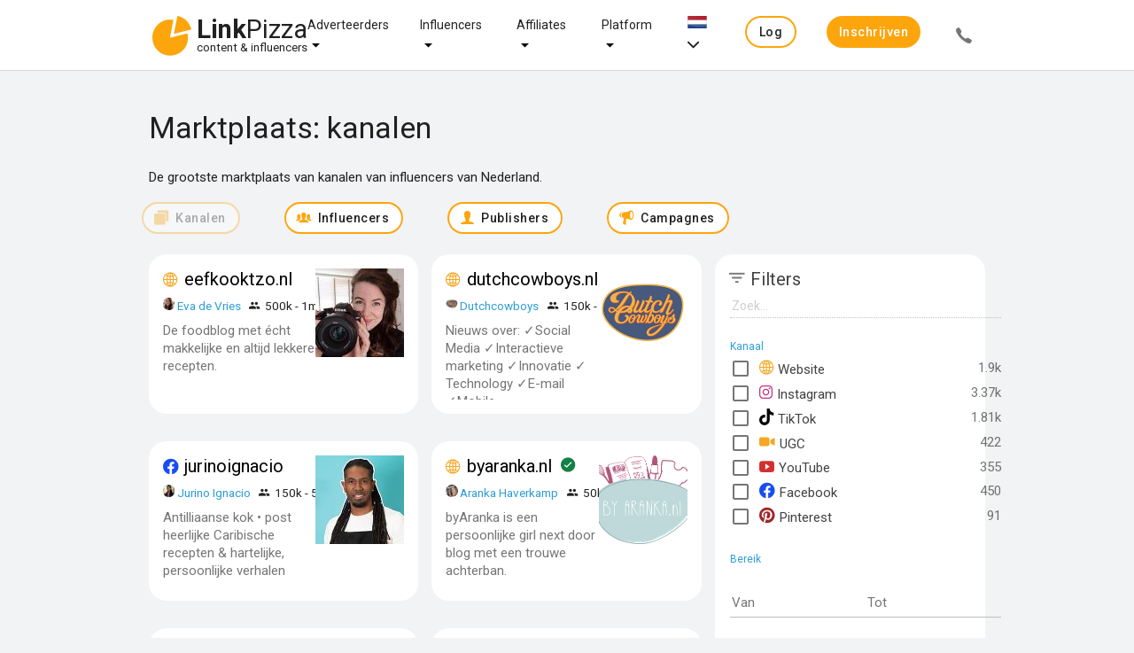

--- FILE ---
content_type: text/html;charset=UTF-8
request_url: https://linkpizza.com/nl/app/marketplace/channels?categories=PSYCHOLOGY_PSYCHIATRY
body_size: 26928
content:
<!DOCTYPE html>
<html lang="nl" xmlns="http://www.w3.org/1999/xhtml"><head>
				
				<title>
		Marktplaats - Kanalen
	 | LinkPizza
					
				</title>
				<link rel="shortcut icon" href="https://pzz.io/resources/images/linkpizza_icon.ico.xhtml?ln=linkpizza" /><meta name="keywords" content="LinkPizza Content &amp; influencer marketing" /><meta name="description" content="
		Blader door de kanalen van onze influencers, publishers en bloggers, vind je match en start vandaag nog met influencer marketing!
	" />
				<meta http-equiv="X-UA-Compatible" content="IE=edge" />
				<meta http-equiv="Content-Type" content="text/html; charset=UTF-8" />
				<meta name="viewport" content="width=device-width, initial-scale=1.0, maximum-scale=1.0, user-scalable=0" />
				<meta name="apple-mobile-web-app-capable" content="yes" />
		<meta property="og:title" content="Marktplaats - Kanalen" />
		<meta property="og:type" content="website" />
		<meta property="og:url" content="https://linkpizza.com/nl/app/marketplace/channels" />
		<meta property="og:description" content="Blader door de kanalen van onze influencers, publishers en bloggers, vind je match en start vandaag nog met influencer marketing!" />
		<meta property="og:image" content="https://pzz.io/resources/images/home/og-image/1200-630.png.xhtml?ln=linkpizza" />
		<meta property="og:image:width" content="1200" />
		<meta property="og:image:height" content="630" />
		<meta property="og:image" content="https://pzz.io/resources/images/home/og-image/1200-800.png.xhtml?ln=linkpizza" />
		<meta property="og:image:width" content="1200" />
		<meta property="og:image:height" content="800" />
		<meta property="og:image" itemprop="image" content="https://pzz.io/resources/images/home/og-image/800-800.png.xhtml?ln=linkpizza" />
		<meta property="og:image:width" content="800" />
		<meta property="og:image:height" content="800" />
		<meta property="og:image" itemprop="image" content="https://pzz.io/resources/images/home/og-image/600-600.png.xhtml?ln=linkpizza" />
		<meta property="og:image:width" content="600" />
		<meta property="og:image:height" content="600" />
		<link rel="canonical" href="https://linkpizza.com/nl/app/marketplace/channels" /> 

			<link href="https://fonts.googleapis.com/css?family=Roboto:300,400,500,700&amp;lang=en" rel="stylesheet" />

			

			<link type="text/css" rel="stylesheet" href="https://pzz.io/resources/[base64].css.xhtml?ln=omnifaces.combined&amp;v=1765392138634" /></head><body class="main-body  marketplace">

			<noscript>
				<div id="noscript-padding"></div>
				<div id="noscript-warning">LinkPizza works best with JavaScript enabled. <a href="http://www.enable-javascript.com" rel="nofollow">How to enable JavaScript in your browser?</a></div>
			</noscript><!--[if lte IE 9]>
				<div id="nobrowser-padding"></div>
				<div id="nobrowser-warning">LinkPizza works best with a modern browser. <a href="http://browsehappy.com" rel="nofollow">Browse Happy. Upgrade your browser today!</a></div><![endif]-->
				<noscript>
					<iframe src="https://www.googletagmanager.com/ns.html?id=GTM-M2GFPCS" height="0" width="0" style="display:none;visibility:hidden"></iframe>
				</noscript>
			<div class="landing-wrapper without-cover">

	<div class="topbar">
		<div class="topbar-content">
	<div class="logo"><a href="https://linkpizza.com/nl" class="ui-link ui-widget">

				<i class="icon-linkpizza-colored"></i>
				<span><strong>Link</strong>Pizza</span>
				<span class="hidden">|</span><small>
				content &amp; influencers</small></a>
	</div>

			<div class="spacer"></div>

			<ul class="topbar-menu fadeInDown animated hide-sm">
				
				<li class="dropdown-menu-button hide-md-max"><a href="https://linkpizza.com/nl/advertisers" class="ui-link ui-widget">Adverteerders</a>
					<i class="icon ion-md-arrow-dropdown dropdown-menu-icon"></i>
					<div class="dropdown-content">
						<ul class="fadeInDown animated hide-sm">
							<li><a href="https://linkpizza.com/nl/influencer-marketing" class="ui-link ui-widget">Influencer marketing</a></li>
							<li class="dropdown-menu-button-sub hide-md-max"><a href="https://linkpizza.com/nl/marketing-goal" class="ui-link ui-widget">Marketingdoel</a>
								<i class="icon ion-md-arrow-dropdown dropdown-menu-icon-sub"></i>

								<div class="dropdown-content-sub">
									<ul class="fadeInDown animated hide-sm">
										<li><a href="https://linkpizza.com/nl/advertisers/linkbuilding" class="ui-link ui-widget">Linkbuilding</a></li>
										<li><a href="https://linkpizza.com/nl/advertisers/ugc" class="ui-link ui-widget">UGC</a></li>
									</ul>
								</div>
							</li>
							<li><a href="https://linkpizza.com/nl/advertisers/influencer-rates" class="ui-link ui-widget">Tarieven influencers</a></li>
							<li><a href="https://linkpizza.com/nl/cases" class="ui-link ui-widget">Cases</a></li>
							<li class="dropdown-menu-button-sub hide-md-max"><a href="https://linkpizza.com/nl/marketplace/channels" class="ui-link ui-widget">Kanalen</a>
								<i class="icon ion-md-arrow-dropdown dropdown-menu-icon-sub"></i>

								<div class="dropdown-content-sub">
									<ul class="fadeInDown animated hide-sm">
										<li><a href="https://linkpizza.com/nl/advertisers/instagram" class="ui-link ui-widget">Instagram</a></li>
										<li><a href="https://linkpizza.com/nl/advertisers/facebook" class="ui-link ui-widget">Facebook</a></li>
										<li><a href="https://linkpizza.com/nl/advertisers/tiktok" class="ui-link ui-widget">Tiktok</a></li>
										<li><a href="https://linkpizza.com/nl/advertisers/youtube" class="ui-link ui-widget">Youtube</a></li>
										<li><a href="https://linkpizza.com/nl/advertisers/seo-findability" class="ui-link ui-widget">Websites</a></li>
										<li><a href="https://linkpizza.com/nl/advertisers/pinterest" class="ui-link ui-widget">Pinterest</a></li>
										<li><a href="https://linkpizza.com/nl/advertisers/podcast" class="ui-link ui-widget">Podcasts</a></li>
									</ul>
								</div>
							</li>
						</ul>
					</div>
				</li>

				<li class="dropdown-menu-button hide-md-max"><a href="https://linkpizza.com/nl/influencers" class="ui-link ui-widget">Influencers</a>
					<i class="icon ion-md-arrow-dropdown dropdown-menu-icon"></i>
					<div class="dropdown-content">
						<ul class="fadeInDown animated hide-sm">
							<li><a href="https://linkpizza.com/nl/advertisers/collab-button" class="ui-link ui-widget">Collab Button</a></li>
							<li><a href="https://linkpizza.com/nl/influencers/mediakit" class="ui-link ui-widget">Mediakit</a></li>
							<li><a href="https://linkpizza.com/nl/campaigns" class="ui-link ui-widget">Campagnes</a></li>
						</ul>
					</div>
				</li>

				<li class="dropdown-menu-button hide-md-max"><a href="https://linkpizza.com/nl/affiliates" class="ui-link ui-widget">Affiliates</a>
					<i class="icon ion-md-arrow-dropdown dropdown-menu-icon"></i>
					<div class="dropdown-content">
						<ul class="fadeInDown animated hide-sm">
							<li><a href="https://linkpizza.com/nl/app/affiliate/affiliate-programs" class="ui-link ui-widget">Affiliate programma’s</a></li>
							<li><a href="https://linkpizza.com/nl/app/publisher/referral-program" class="ui-link ui-widget">Referral programma</a></li>
							<li><a href="https://linkpizza.com/nl/link-in-bio" class="ui-link ui-widget">Link-in-bio</a></li>
						</ul>
					</div>
				</li>

				<li class="dropdown-menu-button hide-md-max"><a href="https://linkpizza.com/nl/company/platform" class="ui-link ui-widget">Platform</a>
					<i class="icon ion-md-arrow-dropdown dropdown-menu-icon"></i>
					<div class="dropdown-content">
						<ul>
							<li class="dropdown-menu-button-sub"><a href="https://linkpizza.com/nl/marketplace/channels" class="ui-link ui-widget">Marktplaats</a>
								<i class="icon ion-md-arrow-dropdown dropdown-menu-icon-sub"></i>
								<div class="dropdown-content-sub">
									<ul>
										<li><a href="https://linkpizza.com/nl/marketplace/channels" class="ui-link ui-widget">Kanalen</a></li>
										<li><a href="https://linkpizza.com/nl/marketplace/influencers" class="ui-link ui-widget">Influencers</a></li>
										<li><a href="https://linkpizza.com/nl/marketplace/publishers" class="ui-link ui-widget">Publishers</a></li>
									</ul>
								</div>
							</li>
							<li><a href="https://linkpizza.com/nl/campaigns" class="ui-link ui-widget">Campagnes</a></li>
							<li><a href="https://linkpizza.com/nl/company/plans" class="ui-link ui-widget">Abonnementen</a></li>
							<li><a href="https://linkpizza.com/nl/company/blog" class="ui-link ui-widget">Blog</a></li>
							<li><a href="https://linkpizza.com/nl/company/contact" class="ui-link ui-widget">Contact</a></li>
						</ul>
					</div>
				</li>

				<li class="dropdown-menu-button hide-md-max">
					<a href="#"><img src="https://pzz.io/resources/images/flags/nl.png.xhtml?ln=linkpizza" height="14" width="22" />
						<i class="icon ion-ios-arrow-down"></i>
					</a>
					<div class="dropdown-content">
<form id="topbarLanguageForm" name="topbarLanguageForm" method="post" action="/nl/app/marketplace/channels?categories=PSYCHOLOGY_PSYCHIATRY" class="" enctype="application/x-www-form-urlencoded" data-partialsubmit="true">
<input type="hidden" name="topbarLanguageForm" value="topbarLanguageForm" />

							<ul class="fadeInDown animated hide-sm">
										<li><a id="topbarLanguageForm:j_idt170" href="#" class="ui-commandlink ui-widget" onclick="PrimeFaces.ab({s:&quot;topbarLanguageForm:j_idt170&quot;,f:&quot;topbarLanguageForm&quot;});return false;"><img src="https://pzz.io/resources/images/flags/en.png.xhtml?ln=linkpizza" height="14" width="22" class="flag" /> Engels
											</a>
										</li>
										<li><a id="topbarLanguageForm:j_idt175" href="#" class="ui-commandlink ui-widget" onclick="PrimeFaces.ab({s:&quot;topbarLanguageForm:j_idt175&quot;,f:&quot;topbarLanguageForm&quot;});return false;"><img src="https://pzz.io/resources/images/flags/nl.png.xhtml?ln=linkpizza" height="14" width="22" class="flag" /> Nederlands
											</a>
										</li>
								</ul><input type="hidden" name="javax.faces.ViewState" value="5414602203520235707:5953163417306022628" autocomplete="off" />
</form>
					</div>
				</li>
			</ul>

			<div class="spacer"></div>

			<ul class="topbar-menu side fadeInDown animated">

				
				
				<li class="dropdown-menu-button hide-md"><a href="https://linkpizza.com/nl/advertisers" class="ui-link ui-widget">
						Adverteerders
						<i class="icon ion-md-arrow-dropdown dropdown-menu-icon"></i></a>
					<div class="dropdown-content">
						<ul class="fadeInDown animated hide-md">
							<li><a href="https://linkpizza.com/nl/influencer-marketing" class="ui-link ui-widget">Influencer marketing</a></li>

							<li class="dropdown-menu-button-sub hide-md"><a href="https://linkpizza.com/nl/marketing-goal" class="ui-link ui-widget">
									Marketingdoel
									<i class="icon ion-md-arrow-dropdown dropdown-menu-icon"></i></a>
								<div class="dropdown-content-sub">
									<ul class="fadeInDown animated hide-md">
										<li><a href="https://linkpizza.com/nl/advertisers/linkbuilding" class="ui-link ui-widget">Linkbuilding</a></li>
										<li><a href="https://linkpizza.com/nl/advertisers/ugc" class="ui-link ui-widget">UGC</a></li>
									</ul>
								</div>
							</li>
							<li><a href="https://linkpizza.com/nl/advertisers/influencer-rates" class="ui-link ui-widget">Tarieven influencers</a></li>
							<li><a href="https://linkpizza.com/nl/cases" class="ui-link ui-widget">Cases</a></li>

							<li class="dropdown-menu-button-sub hide-md"><a href="https://linkpizza.com/nl/marketplace/channels" class="ui-link ui-widget">
									Kanalen
									<i class="icon ion-md-arrow-dropdown dropdown-menu-icon-sub"></i></a>
								<div class="dropdown-content-sub">
									<ul class="fadeInDown animated hide-md">
										<li><a href="https://linkpizza.com/nl/advertisers/instagram" class="ui-link ui-widget">Instagram</a></li>
										<li><a href="https://linkpizza.com/nl/advertisers/facebook" class="ui-link ui-widget">Facebook</a></li>
										<li><a href="https://linkpizza.com/nl/advertisers/tiktok" class="ui-link ui-widget">Tiktok</a></li>
										<li><a href="https://linkpizza.com/nl/advertisers/youtube" class="ui-link ui-widget">Youtube</a></li>
										<li><a href="https://linkpizza.com/nl/advertisers/seo-findability" class="ui-link ui-widget">Websites</a></li>
										<li><a href="https://linkpizza.com/nl/advertisers/pinterest" class="ui-link ui-widget">Pinterest</a></li>
										<li><a href="https://linkpizza.com/nl/advertisers/podcast" class="ui-link ui-widget">Podcasts</a></li>
									</ul>
								</div>
							</li>
						</ul>
					</div>
				</li>

				<li class="hide-md"></li>

				<li class="dropdown-menu-button hide-md"><a href="https://linkpizza.com/nl/influencers" class="ui-link ui-widget ">
						Influencers
						<i class="icon ion-md-arrow-dropdown dropdown-menu-icon"></i></a>
					<div class="dropdown-content">
						<ul class="fadeInDown animated hide-md">
							<li><a href="https://linkpizza.com/nl/advertisers/collab-button" class="ui-link ui-widget">Collab Button</a></li>
							<li><a href="https://linkpizza.com/nl/influencers/mediakit" class="ui-link ui-widget">Mediakit</a></li>
							<li><a href="https://linkpizza.com/nl/campaigns" class="ui-link ui-widget">Campagnes</a></li>
						</ul>
					</div>
				</li>

				<li class="dropdown-menu-button hide-md"><a href="https://linkpizza.com/nl/affiliates" class="ui-link ui-widget ">
						Affiliate
						<i class="icon ion-md-arrow-dropdown dropdown-menu-icon"></i></a>
					<div class="dropdown-content">
						<ul class="fadeInDown animated hide-md">
							<li><a href="https://linkpizza.com/nl/app/affiliate/affiliate-programs" class="ui-link ui-widget">Affiliate programma’s</a></li>
							<li><a href="https://linkpizza.com/nl/app/publisher/referral-program" class="ui-link ui-widget">Referral programma</a></li>
							<li><a href="https://linkpizza.com/nl/link-in-bio" class="ui-link ui-widget">Link-in-bio</a></li>
						</ul>
					</div>
				</li>

				<li class="dropdown-menu-button hide-md"><a href="https://linkpizza.com/nl/company/about-us" class="ui-link ui-widget">
						Platform
						<i class="icon ion-md-arrow-dropdown dropdown-menu-icon"></i></a>
					<div class="dropdown-content">
						<ul class="fadeInDown animated hide-md">
							<li class="dropdown-menu-button-sub hide-md"><a href="https://linkpizza.com/nl/marketplace/channels" class="ui-link ui-widget">
									Marktplaats
									<i class="icon ion-md-arrow-dropdown dropdown-menu-icon-sub"></i></a>
								<div class="dropdown-content-sub">
									<ul class="fadeInDown animated hide-md">
										<li><a href="https://linkpizza.com/nl/marketplace/channels" class="ui-link ui-widget">Kanalen</a></li>
										<li><a href="https://linkpizza.com/nl/marketplace/influencers" class="ui-link ui-widget">Influencers</a></li>
										<li><a href="https://linkpizza.com/nl/marketplace/publishers" class="ui-link ui-widget">Publishers</a></li>
									</ul>
								</div>
							</li>
							<li><a href="https://linkpizza.com/nl/campaigns" class="ui-link ui-widget">Campagnes</a></li>
							<li><a href="https://linkpizza.com/nl/company/plans" class="ui-link ui-widget">Abonnementen</a></li>
							<li><a href="https://linkpizza.com/nl/company/blog" class="ui-link ui-widget">Blog</a></li>
							<li><a href="https://linkpizza.com/nl/company/contact" class="ui-link ui-widget">Contact</a></li>
						</ul>
					</div>
				</li>
					<li><span id="j_idt255" class="ui-linkbutton ui-button ui-widget ui-state-default ui-corner-all ui-button-text-only accent outline"><a href="https://linkpizza.com/nl/app/login?from=%2Fapp%2Flogin"><span class="ui-button-text ui-c">Log in</span></a></span>
					</li>
					<li><span id="j_idt258" class="ui-linkbutton ui-button ui-widget ui-state-default ui-corner-all ui-button-text-only secondary "><a href="https://linkpizza.com/nl/app/signup"><span class="ui-button-text ui-c">Inschrijven</span></a></span></li>
					<li><span id="j_idt260" class="ui-linkbutton ui-button ui-widget ui-state-default ui-corner-all ui-button-icon-only call-button flat" title="+31 (0)20 244 1010"><a href="https://linkpizza.com/nl/company/contact"><span class="ui-button-icon-left ui-icon ui-c icon ion-ios-call"></span><span class="ui-button-text ui-c">ui-button</span></a></span></li>
			</ul>

			<a id="topbar-menu-button" href="#">
				<i class="ion ion-ios-menu"></i>
			</a>
		</div>
	</div>
					<div class="header-content">
						<header class="wrapped-content">
								<h1>Marktplaats: kanalen</h1>
							<div class="actions page-actions"></div>
						</header>
					</div>

					<div class="page-content">

		<div class="wrapped-content">
			<div class="page-intro">
				<p>De grootste marktplaats van kanalen van influencers van Nederland.
				</p>
			</div><div class="topbar-links"><span class="ui-link ui-widget ui-state-disabled ui-button ui-corner-all ui-state-default ui-button-text-icon-left accent outline marketplace-button ">
			<span class="ui-button-icon-left ui-icon ui-c icon icon-channel"></span>
			<span class="ui-button-text ui-c">Kanalen</span></span><a href="/nl/app/marketplace/influencers" class="ui-link ui-widget ui-button ui-corner-all ui-state-default ui-button-text-icon-left accent outline marketplace-button " title="Kanalen">
			<span class="ui-button-icon-left ui-icon ui-c icon icon-influencers"></span>
			<span class="ui-button-text ui-c">Influencers</span></a><a href="/nl/app/marketplace/publishers" class="ui-link ui-widget ui-button ui-corner-all ui-state-default ui-button-text-icon-left accent outline marketplace-button " title="Kanalen">
			<span class="ui-button-icon-left ui-icon ui-c icon icon-publisher"></span>
			<span class="ui-button-text ui-c">Publishers</span></a><a href="/nl/app/campaigns" class="ui-link ui-widget ui-button ui-corner-all ui-state-default ui-button-text-icon-left accent outline marketplace-button " title="Kanalen">
			<span class="ui-button-icon-left ui-icon ui-c icon icon-campaign"></span>
			<span class="ui-button-text ui-c">Campagnes</span></a></div>
<form id="selected" name="selected" method="post" action="/nl/app/marketplace/channels?categories=PSYCHOLOGY_PSYCHIATRY" class="" enctype="application/x-www-form-urlencoded" data-partialsubmit="true">
<input type="hidden" name="selected" value="selected" />
<input type="hidden" name="javax.faces.ViewState" value="5414602203520235707:5953163417306022628" autocomplete="off" />
</form>
<form id="channelForm" name="channelForm" method="post" action="/nl/app/marketplace/channels?categories=PSYCHOLOGY_PSYCHIATRY" class="marketplace ui-helper-clearfix" enctype="application/x-www-form-urlencoded" data-partialsubmit="true">
<input type="hidden" name="channelForm" value="channelForm" />

					<input type="hidden" name="enableRestorableView" value="true" /><div id="channelForm:marketplaceRestricted" class="quota-block"></div>

	

	<div class="ui-datatable-wrapper ui-g grid datatable-has-filter two-column-filter">
		<div class="ui-g-12 ui-lg-8 ui-xl-9  ui-g-nopad">
			<div class="ui-datatable-cardwrapper card-nopad">
				<header>
					<div class="datatable-actions actions hide-on-print ui-helper-clearfix ui-g-12 datatable-actions-hidden hidden"><button id="channelForm:channelsTable_filterButton" name="channelForm:channelsTable_filterButton" class="ui-button ui-widget ui-state-default ui-corner-all ui-button-text-icon-left filter-button has-tooltip filter-button-hidden hidden" style="margin-bottom: 1em;" type="button" data-tooltip="Zoeken"><span class="ui-button-icon-left ui-icon ui-c icon-filter"></span><span class="ui-button-text ui-c">Filter</span></button>
					</div>
				</header>
				<div class="datatable-actions custom-datatable-actions actions hide-on-print ui-helper-clearfix ui-g-12 datatable-actions-hidden hidden">
				</div><div id="channelForm:j_idt767" class="ui-outputpanel ui-widget"><div id="channelForm:channelsTable" class="ui-datatable ui-widget  supports-grid ui-helper-clearfix ui-datatable-reflow" data-grid-tr-class="ui-g-12 ui-md-6 ui-lg-6"><label id="channelForm:channelsTable_reflowDD_label" for="channelForm:channelsTable_reflowDD" class="ui-reflow-label">Sort</label><select id="channelForm:channelsTable_reflowDD" name="channelForm:channelsTable_reflowDD" class="ui-reflow-dropdown ui-state-default" autocomplete="off"><option value="0_0"> Ascending</option><option value="0_1"> Descending</option><option value="1_0"> Ascending</option><option value="1_1"> Descending</option><option value="2_0"> Ascending</option><option value="2_1"> Descending</option><option value="3_0"> Ascending</option><option value="3_1"> Descending</option><option value="4_0"> Ascending</option><option value="4_1"> Descending</option><option value="5_0"> Ascending</option><option value="5_1"> Descending</option><option value="6_0"> Ascending</option><option value="6_1"> Descending</option></select><div class="ui-datatable-header ui-widget-header ui-corner-top">
				<div class="ui-datatable-actions ui-helper-clearfix">
						<span class="ui-datatable-search"><input id="channelForm:channelsTable:filter" name="channelForm:channelsTable:filter" class="ui-inputfield ui-inputtext ui-widget ui-state-default ui-corner-all filter" placeholder="Zoek…" type="search" value="" /><button id="channelForm:channelsTable:search" name="channelForm:channelsTable:search" type="button" class="ui-button ui-widget ui-state-default ui-corner-all ui-button-text-only search" type="button" onclick="return false;window.open('\/nl\/app\/marketplace\/channels','_self')" data-tablewidgetid="channelsTable"><span class="ui-button-text ui-c">Search</span></button><input id="channelForm:channelsTable:globalFilter" type="hidden" name="channelForm:channelsTable:globalFilter" />
						</span>
				</div></div><div class="ui-datatable-tablewrapper"><table role="grid"><thead id="channelForm:channelsTable_head"><tr role="row"><th id="channelForm:channelsTable:channelsTable" class="ui-state-default ui-sortable-column ui-static-column ui-helper-hidden grid-cell card" role="columnheader" aria-label="" scope="col"><span class="ui-column-title"></span><span class="ui-sortable-column-icon ui-icon ui-icon-carat-2-n-s"></span></th></tr></thead><tbody id="channelForm:channelsTable_data" class="ui-datatable-data ui-widget-content"><tr data-ri="0" class="ui-widget-content ui-datatable-even ui-g-12 ui-md-6 ui-lg-6" role="row"><td role="gridcell" class="ui-helper-hidden grid-cell card">
				<h3 class="title">
								<i class="icon icon-website-colored"></i><a href="/app/mediakit/eva.de.vries1?tab_channel_id=9006#channelsForm" class="ui-link ui-widget" style="color: black;" target="_blank">eefkooktzo.nl</a>
				</h3>
							<div class="attributes">
								<span><img id="channelForm:channelsTable:0:avatar_linkpizza_avatar" src="https://pzz.io/files/54997/profile_picture?width=13&amp;height=13&amp;1604865698175" alt="Eva de Vries" height="13" title="Eva de Vries" width="13" class="icon avatar round" /><a href="/app/mediakit/eva.de.vries1" class="ui-link ui-widget">Eva de Vries</a>
								</span>
									<span>
										<i class="icon icon-reach"></i>
											<span>500k - 1m</span>
									</span>
							</div>

							<div class="text">De foodblog met écht makkelijke en altijd lekkere recepten.
							</div><span class="media"><a href="/app/mediakit/eva.de.vries1?tab_channel_id=9006#channelsForm" class="ui-link ui-widget" target="_blank"><img id="channelForm:channelsTable:0:logo" src="https://pzz.io/files/54997/channel/9006/logo?width=100&amp;height=100&amp;1566288731634" alt="" height="100" title="" width="100" class="" /></a></span></td></tr><tr data-ri="1" class="ui-widget-content ui-datatable-odd ui-g-12 ui-md-6 ui-lg-6" role="row"><td role="gridcell" class="ui-helper-hidden grid-cell card">
				<h3 class="title">
								<i class="icon icon-website-colored"></i><a href="/app/mediakit/dutchcowboys?tab_channel_id=5988#channelsForm" class="ui-link ui-widget" style="color: black;" target="_blank">dutchcowboys.nl</a>
									<span style="margin-left: 10px;"><i class="icon icon-verified-colored" title="De gegevens van dit kanaal worden door LinkPizza gecontroleerd en elke maand automatisch geüpdatet."></i></span>
				</h3>
							<div class="attributes">
								<span><img id="channelForm:channelsTable:1:avatar_linkpizza_avatar" src="https://pzz.io/files/52239/profile_picture?width=13&amp;height=13&amp;1576774120432" alt="Dutchcowboys" height="13" title="Dutchcowboys" width="13" class="icon avatar round" /><a href="/app/mediakit/dutchcowboys" class="ui-link ui-widget">Dutchcowboys</a>
								</span>
									<span>
										<i class="icon icon-reach"></i>
											<span>150k - 500k</span>
									</span>
							</div>

							<div class="text">Nieuws over: ✓Social Media ✓Interactieve marketing ✓Innovatie ✓ Technology ✓E-mail ✓Mobile
							</div><span class="media"><a href="/app/mediakit/dutchcowboys?tab_channel_id=5988#channelsForm" class="ui-link ui-widget" target="_blank"><img id="channelForm:channelsTable:1:logo" src="https://pzz.io/files/52239/channel/5988/logo?width=100&amp;height=100&amp;1538481277449" alt="" height="100" title="" width="100" class="" /></a></span></td></tr><tr data-ri="2" class="ui-widget-content ui-datatable-even ui-g-12 ui-md-6 ui-lg-6" role="row"><td role="gridcell" class="ui-helper-hidden grid-cell card">
				<h3 class="title">
								<i class="icon icon-facebook-colored"></i><a href="/app/mediakit/jurino.ignacio?tab_channel_id=12248#channelsForm" class="ui-link ui-widget" style="color: black;" target="_blank">jurinoignacio</a>
				</h3>
							<div class="attributes">
								<span><img id="channelForm:channelsTable:2:avatar_linkpizza_avatar" src="https://pzz.io/files/57133/profile_picture?width=13&amp;height=13&amp;1714988770838" alt="Jurino Ignacio" height="13" title="Jurino Ignacio" width="13" class="icon avatar round" /><a href="/app/mediakit/jurino.ignacio" class="ui-link ui-widget">Jurino Ignacio</a>
								</span>
									<span>
										<i class="icon icon-reach"></i>
											<span>150k - 500k</span>
									</span>
							</div>

							<div class="text">Antilliaanse kok • post heerlijke Caribische recepten & hartelijke, persoonlijke verhalen
							</div><span class="media"><a href="/app/mediakit/jurino.ignacio?tab_channel_id=12248#channelsForm" class="ui-link ui-widget" target="_blank"><img id="channelForm:channelsTable:2:logo" src="https://pzz.io/files/57133/channel/12248/logo?width=100&amp;height=100&amp;1754072768841" alt="" height="100" title="" width="100" class="" /></a></span></td></tr><tr data-ri="3" class="ui-widget-content ui-datatable-odd ui-g-12 ui-md-6 ui-lg-6" role="row"><td role="gridcell" class="ui-helper-hidden grid-cell card">
				<h3 class="title">
								<i class="icon icon-website-colored"></i><a href="/app/mediakit/aranka.haverkamp?tab_channel_id=6001#channelsForm" class="ui-link ui-widget" style="color: black;" target="_blank">byaranka.nl</a>
									<span style="margin-left: 10px;"><i class="icon icon-verified-colored" title="De gegevens van dit kanaal worden door LinkPizza gecontroleerd en elke maand automatisch geüpdatet."></i></span>
				</h3>
							<div class="attributes">
								<span><img id="channelForm:channelsTable:3:avatar_linkpizza_avatar" src="https://pzz.io/files/52248/profile_picture?width=13&amp;height=13&amp;1548864225881" alt="Aranka Haverkamp" height="13" title="Aranka Haverkamp" width="13" class="icon avatar round" /><a href="/app/mediakit/aranka.haverkamp" class="ui-link ui-widget">Aranka Haverkamp</a>
								</span>
									<span>
										<i class="icon icon-reach"></i>
											<span>50k - 150k</span>
									</span>
							</div>

							<div class="text">byAranka is een persoonlijke girl next door blog met een trouwe achterban. 
							</div><span class="media"><a href="/app/mediakit/aranka.haverkamp?tab_channel_id=6001#channelsForm" class="ui-link ui-widget" target="_blank"><img id="channelForm:channelsTable:3:logo" src="https://pzz.io/files/52248/channel/6001/logo?width=100&amp;height=100&amp;1506588445002" alt="" height="100" title="" width="100" class="" /></a></span></td></tr><tr data-ri="4" class="ui-widget-content ui-datatable-even ui-g-12 ui-md-6 ui-lg-6" role="row"><td role="gridcell" class="ui-helper-hidden grid-cell card">
				<h3 class="title">
								<i class="icon icon-instagram-colored"></i><a href="/app/mediakit/manon.van.os?tab_channel_id=10812#channelsForm" class="ui-link ui-widget" style="color: black;" target="_blank">flipflopwanderers</a>
				</h3>
							<div class="attributes">
								<span><img id="channelForm:channelsTable:4:avatar_linkpizza_avatar" src="https://pzz.io/files/56969/profile_picture?width=13&amp;height=13&amp;1725921954066" alt="Manon van Os &amp; Bram School" height="13" title="Manon van Os &amp; Bram School" width="13" class="icon avatar round" /><a href="/app/mediakit/manon.van.os" class="ui-link ui-widget">Manon van Os &amp; Bram School</a>
								</span>
									<span>
										<i class="icon icon-reach"></i>
											<span>50k - 150k</span>
									</span>
							</div>

							<div class="text">Travel content creators traveling full-time over the world.
							</div><span class="media"><a href="/app/mediakit/manon.van.os?tab_channel_id=10812#channelsForm" class="ui-link ui-widget" target="_blank"><img id="channelForm:channelsTable:4:logo" src="https://pzz.io/files/56969/channel/10812/logo?width=100&amp;height=100&amp;1601264581718" alt="" height="100" title="" width="100" class="" /></a></span></td></tr><tr data-ri="5" class="ui-widget-content ui-datatable-odd ui-g-12 ui-md-6 ui-lg-6" role="row"><td role="gridcell" class="ui-helper-hidden grid-cell card">
				<h3 class="title">
								<i class="icon icon-youtube-colored"></i><a href="/app/mediakit/kristina.kirjanova?tab_channel_id=10803#channelsForm" class="ui-link ui-widget" style="color: black;" target="_blank">kristinakirjanova</a>
				</h3>
							<div class="attributes">
								<span><img id="channelForm:channelsTable:5:avatar_linkpizza_avatar" src="https://pzz.io/files/56960/profile_picture?width=13&amp;height=13&amp;1557487762287" alt="Kristina K" height="13" title="Kristina K" width="13" class="icon avatar round" /><a href="/app/mediakit/kristina.kirjanova" class="ui-link ui-widget">Kristina K</a>
								</span>
									<span>
										<i class="icon icon-reach"></i>
											<span>50k - 150k</span>
									</span>
							</div>

							<div class="text">Hoi, ik ben Kristina en ik maak video's op dit kanaal! De video's die ik maak hebben te ma
							</div><span class="media"><a href="/app/mediakit/kristina.kirjanova?tab_channel_id=10803#channelsForm" class="ui-link ui-widget" target="_blank"><img id="channelForm:channelsTable:5:logo" src="https://pzz.io/files/56960/channel/10803/logo?width=100&amp;height=100&amp;1607982733713" alt="" height="100" title="" width="100" class="" /></a></span></td></tr><tr data-ri="6" class="ui-widget-content ui-datatable-even ui-g-12 ui-md-6 ui-lg-6" role="row"><td role="gridcell" class="ui-helper-hidden grid-cell card">
				<h3 class="title">
								<i class="icon icon-instagram-colored"></i><a href="/app/mediakit/nathalie.hendrikse?tab_channel_id=8334#channelsForm" class="ui-link ui-widget" style="color: black;" target="_blank">nathaliehendrikse</a>
				</h3>
							<div class="attributes">
								<span><img id="channelForm:channelsTable:6:avatar_linkpizza_avatar" src="https://pzz.io/files/53903/profile_picture?width=13&amp;height=13&amp;1538482237395" alt="Nathalie Hendrikse" height="13" title="Nathalie Hendrikse" width="13" class="icon avatar round" /><a href="/app/mediakit/nathalie.hendrikse" class="ui-link ui-widget">Nathalie Hendrikse</a>
								</span>
									<span>
										<i class="icon icon-reach"></i>
											<span>10k - 50k</span>
									</span>
							</div>

							<div class="text">Sportief en vrolijk, gek op reizen en de wereld ontdekken. Nieuwsgierig naar alles!
							</div><span class="media"><a href="/app/mediakit/nathalie.hendrikse?tab_channel_id=8334#channelsForm" class="ui-link ui-widget" target="_blank"><img id="channelForm:channelsTable:6:logo" src="https://pzz.io/files/53903/channel/8334/logo?width=100&amp;height=100&amp;1588178909658" alt="" height="100" title="" width="100" class="" /></a></span></td></tr><tr data-ri="7" class="ui-widget-content ui-datatable-odd ui-g-12 ui-md-6 ui-lg-6" role="row"><td role="gridcell" class="ui-helper-hidden grid-cell card">
				<h3 class="title">
								<i class="icon icon-instagram-colored"></i><a href="/app/mediakit/beau.bouhuys?tab_channel_id=7437#channelsForm" class="ui-link ui-widget" style="color: black;" target="_blank">beaubewust</a>
				</h3>
							<div class="attributes">
								<span><img id="channelForm:channelsTable:7:avatar_linkpizza_avatar" src="https://pzz.io/files/51587/profile_picture?width=13&amp;height=13&amp;1504688452124" alt="Beau Bewust" height="13" title="Beau Bewust" width="13" class="icon avatar round" /><a href="/app/mediakit/beau.bouhuys" class="ui-link ui-widget">Beau Bewust</a>
								</span>
									<span>
										<i class="icon icon-reach"></i>
											<span>10k - 50k</span>
									</span>
							</div>

							<div class="text">Inspiratie platform over Food, Interieur, Beauty & Lifestyle. Makkelijke ontbijtjes, ti...
							</div><span class="media"><a href="/app/mediakit/beau.bouhuys?tab_channel_id=7437#channelsForm" class="ui-link ui-widget" target="_blank"><img id="channelForm:channelsTable:7:logo" src="https://pzz.io/files/51587/channel/7437/logo?width=100&amp;height=100&amp;1610379949115" alt="" height="100" title="" width="100" class="" /></a></span></td></tr><tr data-ri="8" class="ui-widget-content ui-datatable-even ui-g-12 ui-md-6 ui-lg-6" role="row"><td role="gridcell" class="ui-helper-hidden grid-cell card">
				<h3 class="title">
								<i class="icon icon-pinterest-colored"></i><a href="/app/mediakit/muriel.ten.haken?tab_channel_id=33513#channelsForm" class="ui-link ui-widget" style="color: black;" target="_blank">veertigplusmus</a>
				</h3>
							<div class="attributes">
								<span><img id="channelForm:channelsTable:8:avatar_linkpizza_avatar" src="https://pzz.io/files/53064/profile_picture?width=13&amp;height=13&amp;1579624842477" alt="Muriel ten Haken" height="13" title="Muriel ten Haken" width="13" class="icon avatar round" /><a href="/app/mediakit/muriel.ten.haken" class="ui-link ui-widget">Muriel ten Haken</a>
								</span>
									<span>
										<i class="icon icon-reach"></i>
											<span>10k - 50k</span>
									</span>
							</div>

							<div class="text">Leukste tips voor vrouwen over hoe je healthy en happy blijft!
							</div><span class="media"><a href="/app/mediakit/muriel.ten.haken?tab_channel_id=33513#channelsForm" class="ui-link ui-widget" target="_blank"><img id="channelForm:channelsTable:8:logo" src="https://pzz.io/files/53064/channel/33513/logo?width=100&amp;height=100&amp;1678811455468" alt="" height="100" title="" width="100" class="" /></a></span></td></tr><tr data-ri="9" class="ui-widget-content ui-datatable-odd ui-g-12 ui-md-6 ui-lg-6" role="row"><td role="gridcell" class="ui-helper-hidden grid-cell card">
				<h3 class="title">
								<i class="icon icon-website-colored"></i><a href="/app/mediakit/michel.henderik?tab_channel_id=8337#channelsForm" class="ui-link ui-widget" style="color: black;" target="_blank">showhome.nl</a>
									<span style="margin-left: 10px;"><i class="icon icon-verified-colored" title="De gegevens van dit kanaal worden door LinkPizza gecontroleerd en elke maand automatisch geüpdatet."></i></span>
				</h3>
							<div class="attributes">
								<span><img id="channelForm:channelsTable:9:avatar_linkpizza_avatar" src="https://pzz.io/files/54289/profile_picture?width=13&amp;height=13&amp;1623673162505" alt="ShowHome.nl" height="13" title="ShowHome.nl" width="13" class="icon avatar round" /><a href="/app/mediakit/michel.henderik" class="ui-link ui-widget">ShowHome.nl</a>
								</span>
									<span>
										<i class="icon icon-reach"></i>
											<span>10k - 50k</span>
									</span>
							</div>

							<div class="text">Interieur inspiratie, huis inrichting en Woonideeën
							</div><span class="media"><a href="/app/mediakit/michel.henderik?tab_channel_id=8337#channelsForm" class="ui-link ui-widget" target="_blank"><img id="channelForm:channelsTable:9:logo" src="https://pzz.io/files/54289/channel/8337/logo?width=100&amp;height=100&amp;1542752171116" alt="" height="100" title="" width="100" class="" /></a></span></td></tr><tr data-ri="10" class="ui-widget-content ui-datatable-even ui-g-12 ui-md-6 ui-lg-6" role="row"><td role="gridcell" class="ui-helper-hidden grid-cell card">
				<h3 class="title">
								<i class="icon icon-website-colored"></i><a href="/app/mediakit/marion.middendorp?tab_channel_id=6231#channelsForm" class="ui-link ui-widget" style="color: black;" target="_blank">oudersenzo.nl</a>
									<span style="margin-left: 10px;"><i class="icon icon-verified-colored" title="De gegevens van dit kanaal worden door LinkPizza gecontroleerd en elke maand automatisch geüpdatet."></i></span>
				</h3>
							<div class="attributes">
								<span><img id="channelForm:channelsTable:10:avatar_linkpizza_avatar" src="https://pzz.io/files/52499/profile_picture?width=13&amp;height=13&amp;1510676675429" alt="Marion Middendorp" height="13" title="Marion Middendorp" width="13" class="icon avatar round" /><a href="/app/mediakit/marion.middendorp" class="ui-link ui-widget">Marion Middendorp</a>
								</span>
									<span>
										<i class="icon icon-reach"></i>
											<span>1k - 10k</span>
									</span>
							</div>

							<div class="text">Oudersenzo geeft informatie en tips aan jonge (aanstaande) ouders. 
							</div><span class="media"><a href="/app/mediakit/marion.middendorp?tab_channel_id=6231#channelsForm" class="ui-link ui-widget" target="_blank"><img id="channelForm:channelsTable:10:logo" src="https://pzz.io/files/52499/channel/6231/logo?width=100&amp;height=100&amp;1653914548412" alt="" height="100" title="" width="100" class="" /></a></span></td></tr><tr data-ri="11" class="ui-widget-content ui-datatable-odd ui-g-12 ui-md-6 ui-lg-6" role="row"><td role="gridcell" class="ui-helper-hidden grid-cell card">
				<h3 class="title">
								<i class="icon icon-podcast-colored"></i><a href="/app/mediakit/anne.en.leila.siemons.en.lambrechts?tab_channel_id=33194#channelsForm" class="ui-link ui-widget" style="color: black;" target="_blank">moordLUST</a>
				</h3>
							<div class="attributes">
								<span><img id="channelForm:channelsTable:11:avatar_linkpizza_avatar" src="https://pzz.io/files/59247/profile_picture?width=13&amp;height=13&amp;1570636651816" alt="Anne en Leila " height="13" title="Anne en Leila " width="13" class="icon avatar round" /><a href="/app/mediakit/anne.en.leila.siemons.en.lambrechts" class="ui-link ui-widget">Anne en Leila </a>
								</span>
									<span>
										<i class="icon icon-reach"></i>
											<span>1k - 10k</span>
									</span>
							</div>

							<div class="text">Een True Crime verhaal staat centraal waarin een aspect van lust, seks of liefde zit!
							</div><span class="media"><a href="/app/mediakit/anne.en.leila.siemons.en.lambrechts?tab_channel_id=33194#channelsForm" class="ui-link ui-widget" target="_blank"><img id="channelForm:channelsTable:11:logo" src="https://pzz.io/files/59247/channel/33194/logo?width=100&amp;height=100&amp;1677494152281" alt="" height="100" title="" width="100" class="" /></a></span></td></tr></tbody></table></div><div class="ui-datatable-footer ui-widget-header ui-corner-bottom"><button id="channelForm:channelsTable:channelsTable_limitDialogButton" name="channelForm:channelsTable:channelsTable_limitDialogButton" class="ui-button ui-widget ui-state-default ui-corner-all ui-button-text-only  accent" onclick="PrimeFaces.ab({s:&quot;channelForm:channelsTable:channelsTable_limitDialogButton&quot;,f:&quot;channelForm&quot;,p:&quot;channelForm:channelsTable:channelsTable_limitDialogButton&quot;,u:&quot;becomeApprovedAdvertiser&quot;,ps:true,rv:true,onco:function(xhr,status,args,data){if (args &amp;&amp; !args.validationFailed) {showDialog('becomeApprovedAdvertiser');};},pa:[{name:&quot;becomeApprovedAdvertiser&quot;,value:&quot;true&quot;},{name:&quot;enableRestorableView&quot;,value:&quot;true&quot;}]});return false;" tabindex="" type="submit"><span class="ui-button-text ui-c">Bekijk alle 8.468 kanalen </span></button></div></div></div>
			</div>
		</div><div class="ui-g-12 ui-sm-1 ui-lg-4 ui-xl-3 hide-md-max"><span id="channelForm:channelsTable_filters" class="datatable-filter datatable-filter-sidebar card ui-helper-clearfix">
	<h3><i class="icon icon-filter"></i> Filters</h3>

	<fieldset><div class="field search-button-field"><div id="channelForm:j_idt907" class="filter-menu-filter-button"><div id="channelForm:j_idt907_start" style="display:none">
					<i class="icon ion-md-sync spin" aria-hidden="true"></i></div><div id="channelForm:j_idt907_complete" style="display:none"></div></div></div>

		<div class="field"><label for="channelForm:channelsTable_filters_filter"></label><input id="channelForm:channelsTable_filters_filter" class="ui-inputfield ui-inputtext ui-widget ui-state-default ui-corner-all ui-state-disabled dataTableGlobalSearch" disabled="disabled" aria-disabled="true" placeholder="Zoek…" name="channelForm:channelsTable_filters:channelsTable_filters_filter" type="search" value="" /><button id="channelForm:channelsTable_filters_search" name="channelForm:channelsTable_filters_search" type="button" class="ui-button ui-widget ui-state-default ui-corner-all ui-button-text-icon-left dataTableGlobalSearch action hidden" onclick="return false;window.open('\/nl\/app\/marketplace\/channels','_self')" data-tablewidgetid="channelsTable"><span class="ui-button-icon-left ui-icon ui-c icon icon-search"></span><span class="ui-button-text ui-c">Search</span></button>
		</div>

		<div class="field grid-sort grid-only"></div><div id="channelForm:channel_f" class="field  updateOnFilter"><label id="channelForm:channel_l" for="channelForm:channel">Kanaal</label><table id="channelForm:channel" role="presentation" class="ui-selectmanycheckbox ui-widget"><tr><td><div class="ui-chkbox ui-widget"><div class="ui-helper-hidden-accessible"><input id="channelForm:channel:0" name="channelForm:channel" type="checkbox" value="WEBSITE" tabindex="0" onchange="" /></div><div class="ui-chkbox-box ui-widget ui-corner-all ui-state-default"><span class="ui-chkbox-icon ui-icon ui-icon-blank ui-c"></span></div></div><label for="channelForm:channel:0"><i class="icon icon-website-colored"></i>Website<span class='number'>1.9k</span></label></td></tr><tr><td><div class="ui-chkbox ui-widget"><div class="ui-helper-hidden-accessible"><input id="channelForm:channel:1" name="channelForm:channel" type="checkbox" value="INSTAGRAM" tabindex="0" onchange="" /></div><div class="ui-chkbox-box ui-widget ui-corner-all ui-state-default"><span class="ui-chkbox-icon ui-icon ui-icon-blank ui-c"></span></div></div><label for="channelForm:channel:1"><i class="icon icon-instagram-colored"></i>Instagram<span class='number'>3.37k</span></label></td></tr><tr><td><div class="ui-chkbox ui-widget"><div class="ui-helper-hidden-accessible"><input id="channelForm:channel:2" name="channelForm:channel" type="checkbox" value="TIKTOK" tabindex="0" onchange="" /></div><div class="ui-chkbox-box ui-widget ui-corner-all ui-state-default"><span class="ui-chkbox-icon ui-icon ui-icon-blank ui-c"></span></div></div><label for="channelForm:channel:2"><i class="icon icon-tiktok-colored"></i>TikTok<span class='number'>1.81k</span></label></td></tr><tr><td><div class="ui-chkbox ui-widget"><div class="ui-helper-hidden-accessible"><input id="channelForm:channel:3" name="channelForm:channel" type="checkbox" value="UGC" tabindex="0" onchange="" /></div><div class="ui-chkbox-box ui-widget ui-corner-all ui-state-default"><span class="ui-chkbox-icon ui-icon ui-icon-blank ui-c"></span></div></div><label for="channelForm:channel:3"><i class="icon icon-ugc-colored"></i>UGC<span class='number'>422</span></label></td></tr><tr><td><div class="ui-chkbox ui-widget"><div class="ui-helper-hidden-accessible"><input id="channelForm:channel:4" name="channelForm:channel" type="checkbox" value="YOUTUBE" tabindex="0" onchange="" /></div><div class="ui-chkbox-box ui-widget ui-corner-all ui-state-default"><span class="ui-chkbox-icon ui-icon ui-icon-blank ui-c"></span></div></div><label for="channelForm:channel:4"><i class="icon icon-youtube-colored"></i>YouTube<span class='number'>355</span></label></td></tr><tr><td><div class="ui-chkbox ui-widget"><div class="ui-helper-hidden-accessible"><input id="channelForm:channel:5" name="channelForm:channel" type="checkbox" value="FACEBOOK" tabindex="0" onchange="" /></div><div class="ui-chkbox-box ui-widget ui-corner-all ui-state-default"><span class="ui-chkbox-icon ui-icon ui-icon-blank ui-c"></span></div></div><label for="channelForm:channel:5"><i class="icon icon-facebook-colored"></i>Facebook<span class='number'>450</span></label></td></tr><tr><td><div class="ui-chkbox ui-widget"><div class="ui-helper-hidden-accessible"><input id="channelForm:channel:6" name="channelForm:channel" type="checkbox" value="PINTEREST" tabindex="0" onchange="" /></div><div class="ui-chkbox-box ui-widget ui-corner-all ui-state-default"><span class="ui-chkbox-icon ui-icon ui-icon-blank ui-c"></span></div></div><label for="channelForm:channel:6"><i class="icon icon-pinterest-colored"></i>Pinterest<span class='number'>91</span></label></td></tr></table>
		<div class="after-input"><span id="channelForm:channel_m"></span>
		</div></div><div id="channelForm:domain_authority_f" class="field slider updateOnFilter"></div><div id="channelForm:trust_flow_f" class="field slider updateOnFilter"></div><div id="channelForm:citation_flow_f" class="field slider updateOnFilter"></div><div class="field between-numbers-filter">
						<label>Bereik</label><div id="channelForm:reach_rangeGroupInputs" class=" ui-inputgroup"><div id="channelForm:reach_rangeGroupInputs_lower_f" class="field "><span class="md-inputfield"><span id="channelForm:reach_rangeGroupInputs_lower" class="ui-inputnumber ui-widget "><input id="channelForm:reach_rangeGroupInputs_lower_input" name="channelForm:reach_rangeGroupInputs_lower_input" type="text" value="" class="ui-inputfield ui-inputtext ui-widget ui-state-default ui-corner-all" tabindex="0" /><input id="channelForm:reach_rangeGroupInputs_lower_hinput" name="channelForm:reach_rangeGroupInputs_lower_hinput" type="hidden" autocomplete="off" value="" /></span><label id="channelForm:reach_rangeGroupInputs_lower_l" for="channelForm:reach_rangeGroupInputs_lower">Van</label></span>
		<div class="after-input"><span id="channelForm:reach_rangeGroupInputs_lower_m"></span>
		</div></div><div id="channelForm:reach_rangeGroupInputs_upper_f" class="field "><span class="md-inputfield"><span id="channelForm:reach_rangeGroupInputs_upper" class="ui-inputnumber ui-widget "><input id="channelForm:reach_rangeGroupInputs_upper_input" name="channelForm:reach_rangeGroupInputs_upper_input" type="text" value="" class="ui-inputfield ui-inputtext ui-widget ui-state-default ui-corner-all" tabindex="0" /><input id="channelForm:reach_rangeGroupInputs_upper_hinput" name="channelForm:reach_rangeGroupInputs_upper_hinput" type="hidden" autocomplete="off" value="" /></span><label id="channelForm:reach_rangeGroupInputs_upper_l" for="channelForm:reach_rangeGroupInputs_upper">Tot</label></span>
		<div class="after-input"><span id="channelForm:reach_rangeGroupInputs_upper_m"></span>
		</div></div></div></div><div id="channelForm:categories_f" class="field custom updatecategories updateOnFilter"><label>Categorieën</label><div id="channelForm:j_idt952" class="ui-tree ui-widget ui-widget-content ui-corner-all" role="tree" tabindex="0" aria-multiselectable="false"><ul class="ui-tree-container"><li id="channelForm:j_idt952:0" data-rowkey="0" data-nodetype="default" class="ui-treenode ui-treenode-parent ui-treenode-unselected"><span class="ui-treenode-content" role="treeitem" aria-expanded="false" aria-selected="false" aria-checked="false"><span class="ui-tree-toggler ui-icon ui-icon-triangle-1-e"></span><div class="ui-chkbox ui-widget ui-selection"><div class="ui-chkbox-box ui-widget ui-corner-all ui-state-default ui-state-disabled"><span class="ui-chkbox-icon ui-icon ui-icon-blank ui-c"></span></div></div><span></span><span class="ui-treenode-label ui-corner-all" tabindex="-1" role="treeitem">
									Automotive
								</span></span><ul class="ui-treenode-children" role="group" style="display:none"><li id="channelForm:j_idt952:0_0" data-rowkey="0_0" data-nodetype="default" class="ui-treenode ui-treenode-leaf ui-treenode-unselected"><span class="ui-treenode-content ui-tree-selectable" role="treeitem" aria-expanded="false" aria-selected="false" aria-checked="false"><span class="ui-treenode-leaf-icon"></span><div class="ui-chkbox ui-widget ui-selection"><div class="ui-chkbox-box ui-widget ui-corner-all ui-state-default"><span class="ui-chkbox-icon ui-icon ui-icon-blank ui-c"></span></div></div><span></span><span class="ui-treenode-label ui-corner-all" tabindex="-1" role="treeitem">
									Algemeen
								<span class="number">205</span></span></span><ul class="ui-treenode-children" role="group" style="display:none"></ul></li><li id="channelForm:j_idt952:0_1" data-rowkey="0_1" data-nodetype="default" class="ui-treenode ui-treenode-leaf ui-treenode-unselected"><span class="ui-treenode-content ui-tree-selectable" role="treeitem" aria-expanded="false" aria-selected="false" aria-checked="false"><span class="ui-treenode-leaf-icon"></span><div class="ui-chkbox ui-widget ui-selection"><div class="ui-chkbox-box ui-widget ui-corner-all ui-state-default"><span class="ui-chkbox-icon ui-icon ui-icon-blank ui-c"></span></div></div><span></span><span class="ui-treenode-label ui-corner-all" tabindex="-1" role="treeitem">
									2e Hands
								<span class="number">18</span></span></span><ul class="ui-treenode-children" role="group" style="display:none"></ul></li><li id="channelForm:j_idt952:0_2" data-rowkey="0_2" data-nodetype="default" class="ui-treenode ui-treenode-leaf ui-treenode-unselected"><span class="ui-treenode-content ui-tree-selectable" role="treeitem" aria-expanded="false" aria-selected="false" aria-checked="false"><span class="ui-treenode-leaf-icon"></span><div class="ui-chkbox ui-widget ui-selection"><div class="ui-chkbox-box ui-widget ui-corner-all ui-state-default"><span class="ui-chkbox-icon ui-icon ui-icon-blank ui-c"></span></div></div><span></span><span class="ui-treenode-label ui-corner-all" tabindex="-1" role="treeitem">
									Auto lifestyle
								<span class="number">56</span></span></span><ul class="ui-treenode-children" role="group" style="display:none"></ul></li><li id="channelForm:j_idt952:0_3" data-rowkey="0_3" data-nodetype="default" class="ui-treenode ui-treenode-leaf ui-treenode-unselected"><span class="ui-treenode-content ui-tree-selectable" role="treeitem" aria-expanded="false" aria-selected="false" aria-checked="false"><span class="ui-treenode-leaf-icon"></span><div class="ui-chkbox ui-widget ui-selection"><div class="ui-chkbox-box ui-widget ui-corner-all ui-state-default"><span class="ui-chkbox-icon ui-icon ui-icon-blank ui-c"></span></div></div><span></span><span class="ui-treenode-label ui-corner-all" tabindex="-1" role="treeitem">
									Auto-onderdelen
								<span class="number">21</span></span></span><ul class="ui-treenode-children" role="group" style="display:none"></ul></li><li id="channelForm:j_idt952:0_4" data-rowkey="0_4" data-nodetype="default" class="ui-treenode ui-treenode-leaf ui-treenode-unselected"><span class="ui-treenode-content ui-tree-selectable" role="treeitem" aria-expanded="false" aria-selected="false" aria-checked="false"><span class="ui-treenode-leaf-icon"></span><div class="ui-chkbox ui-widget ui-selection"><div class="ui-chkbox-box ui-widget ui-corner-all ui-state-default"><span class="ui-chkbox-icon ui-icon ui-icon-blank ui-c"></span></div></div><span></span><span class="ui-treenode-label ui-corner-all" tabindex="-1" role="treeitem">
									Autoreparatie
								<span class="number">13</span></span></span><ul class="ui-treenode-children" role="group" style="display:none"></ul></li><li id="channelForm:j_idt952:0_5" data-rowkey="0_5" data-nodetype="default" class="ui-treenode ui-treenode-leaf ui-treenode-unselected"><span class="ui-treenode-content ui-tree-selectable" role="treeitem" aria-expanded="false" aria-selected="false" aria-checked="false"><span class="ui-treenode-leaf-icon"></span><div class="ui-chkbox ui-widget ui-selection"><div class="ui-chkbox-box ui-widget ui-corner-all ui-state-default"><span class="ui-chkbox-icon ui-icon ui-icon-blank ui-c"></span></div></div><span></span><span class="ui-treenode-label ui-corner-all" tabindex="-1" role="treeitem">
									Busje
								<span class="number">10</span></span></span><ul class="ui-treenode-children" role="group" style="display:none"></ul></li><li id="channelForm:j_idt952:0_6" data-rowkey="0_6" data-nodetype="default" class="ui-treenode ui-treenode-leaf ui-treenode-unselected"><span class="ui-treenode-content ui-tree-selectable" role="treeitem" aria-expanded="false" aria-selected="false" aria-checked="false"><span class="ui-treenode-leaf-icon"></span><div class="ui-chkbox ui-widget ui-selection"><div class="ui-chkbox-box ui-widget ui-corner-all ui-state-default"><span class="ui-chkbox-icon ui-icon ui-icon-blank ui-c"></span></div></div><span></span><span class="ui-treenode-label ui-corner-all" tabindex="-1" role="treeitem">
									Cabriolet
								<span class="number">2</span></span></span><ul class="ui-treenode-children" role="group" style="display:none"></ul></li><li id="channelForm:j_idt952:0_7" data-rowkey="0_7" data-nodetype="default" class="ui-treenode ui-treenode-leaf ui-treenode-unselected"><span class="ui-treenode-content ui-tree-selectable" role="treeitem" aria-expanded="false" aria-selected="false" aria-checked="false"><span class="ui-treenode-leaf-icon"></span><div class="ui-chkbox ui-widget ui-selection"><div class="ui-chkbox-box ui-widget ui-corner-all ui-state-default"><span class="ui-chkbox-icon ui-icon ui-icon-blank ui-c"></span></div></div><span></span><span class="ui-treenode-label ui-corner-all" tabindex="-1" role="treeitem">
									Coupé
								<span class="number">4</span></span></span><ul class="ui-treenode-children" role="group" style="display:none"></ul></li><li id="channelForm:j_idt952:0_8" data-rowkey="0_8" data-nodetype="default" class="ui-treenode ui-treenode-leaf ui-treenode-unselected"><span class="ui-treenode-content ui-tree-selectable" role="treeitem" aria-expanded="false" aria-selected="false" aria-checked="false"><span class="ui-treenode-leaf-icon"></span><div class="ui-chkbox ui-widget ui-selection"><div class="ui-chkbox-box ui-widget ui-corner-all ui-state-default"><span class="ui-chkbox-icon ui-icon ui-icon-blank ui-c"></span></div></div><span></span><span class="ui-treenode-label ui-corner-all" tabindex="-1" role="treeitem">
									Crossover
								<span class="number">0</span></span></span><ul class="ui-treenode-children" role="group" style="display:none"></ul></li><li id="channelForm:j_idt952:0_9" data-rowkey="0_9" data-nodetype="default" class="ui-treenode ui-treenode-leaf ui-treenode-unselected"><span class="ui-treenode-content ui-tree-selectable" role="treeitem" aria-expanded="false" aria-selected="false" aria-checked="false"><span class="ui-treenode-leaf-icon"></span><div class="ui-chkbox ui-widget ui-selection"><div class="ui-chkbox-box ui-widget ui-corner-all ui-state-default"><span class="ui-chkbox-icon ui-icon ui-icon-blank ui-c"></span></div></div><span></span><span class="ui-treenode-label ui-corner-all" tabindex="-1" role="treeitem">
									Diesel
								<span class="number">3</span></span></span><ul class="ui-treenode-children" role="group" style="display:none"></ul></li><li id="channelForm:j_idt952:0_10" data-rowkey="0_10" data-nodetype="default" class="ui-treenode ui-treenode-leaf ui-treenode-unselected"><span class="ui-treenode-content ui-tree-selectable" role="treeitem" aria-expanded="false" aria-selected="false" aria-checked="false"><span class="ui-treenode-leaf-icon"></span><div class="ui-chkbox ui-widget ui-selection"><div class="ui-chkbox-box ui-widget ui-corner-all ui-state-default"><span class="ui-chkbox-icon ui-icon ui-icon-blank ui-c"></span></div></div><span></span><span class="ui-treenode-label ui-corner-all" tabindex="-1" role="treeitem">
									Elektrisch voertuig
								<span class="number">20</span></span></span><ul class="ui-treenode-children" role="group" style="display:none"></ul></li><li id="channelForm:j_idt952:0_11" data-rowkey="0_11" data-nodetype="default" class="ui-treenode ui-treenode-leaf ui-treenode-unselected"><span class="ui-treenode-content ui-tree-selectable" role="treeitem" aria-expanded="false" aria-selected="false" aria-checked="false"><span class="ui-treenode-leaf-icon"></span><div class="ui-chkbox ui-widget ui-selection"><div class="ui-chkbox-box ui-widget ui-corner-all ui-state-default"><span class="ui-chkbox-icon ui-icon ui-icon-blank ui-c"></span></div></div><span></span><span class="ui-treenode-label ui-corner-all" tabindex="-1" role="treeitem">
									Hatchback
								<span class="number">3</span></span></span><ul class="ui-treenode-children" role="group" style="display:none"></ul></li><li id="channelForm:j_idt952:0_12" data-rowkey="0_12" data-nodetype="default" class="ui-treenode ui-treenode-leaf ui-treenode-unselected"><span class="ui-treenode-content ui-tree-selectable" role="treeitem" aria-expanded="false" aria-selected="false" aria-checked="false"><span class="ui-treenode-leaf-icon"></span><div class="ui-chkbox ui-widget ui-selection"><div class="ui-chkbox-box ui-widget ui-corner-all ui-state-default"><span class="ui-chkbox-icon ui-icon ui-icon-blank ui-c"></span></div></div><span></span><span class="ui-treenode-label ui-corner-all" tabindex="-1" role="treeitem">
									Hybride
								<span class="number">3</span></span></span><ul class="ui-treenode-children" role="group" style="display:none"></ul></li><li id="channelForm:j_idt952:0_13" data-rowkey="0_13" data-nodetype="default" class="ui-treenode ui-treenode-leaf ui-treenode-unselected"><span class="ui-treenode-content ui-tree-selectable" role="treeitem" aria-expanded="false" aria-selected="false" aria-checked="false"><span class="ui-treenode-leaf-icon"></span><div class="ui-chkbox ui-widget ui-selection"><div class="ui-chkbox-box ui-widget ui-corner-all ui-state-default"><span class="ui-chkbox-icon ui-icon ui-icon-blank ui-c"></span></div></div><span></span><span class="ui-treenode-label ui-corner-all" tabindex="-1" role="treeitem">
									Kopen / verkopen van auto’s
								<span class="number">13</span></span></span><ul class="ui-treenode-children" role="group" style="display:none"></ul></li><li id="channelForm:j_idt952:0_14" data-rowkey="0_14" data-nodetype="default" class="ui-treenode ui-treenode-leaf ui-treenode-unselected"><span class="ui-treenode-content ui-tree-selectable" role="treeitem" aria-expanded="false" aria-selected="false" aria-checked="false"><span class="ui-treenode-leaf-icon"></span><div class="ui-chkbox ui-widget ui-selection"><div class="ui-chkbox-box ui-widget ui-corner-all ui-state-default"><span class="ui-chkbox-icon ui-icon ui-icon-blank ui-c"></span></div></div><span></span><span class="ui-treenode-label ui-corner-all" tabindex="-1" role="treeitem">
									Luxe
								<span class="number">38</span></span></span><ul class="ui-treenode-children" role="group" style="display:none"></ul></li><li id="channelForm:j_idt952:0_15" data-rowkey="0_15" data-nodetype="default" class="ui-treenode ui-treenode-leaf ui-treenode-unselected"><span class="ui-treenode-content ui-tree-selectable" role="treeitem" aria-expanded="false" aria-selected="false" aria-checked="false"><span class="ui-treenode-leaf-icon"></span><div class="ui-chkbox ui-widget ui-selection"><div class="ui-chkbox-box ui-widget ui-corner-all ui-state-default"><span class="ui-chkbox-icon ui-icon ui-icon-blank ui-c"></span></div></div><span></span><span class="ui-treenode-label ui-corner-all" tabindex="-1" role="treeitem">
									Motorfietsen
								<span class="number">27</span></span></span><ul class="ui-treenode-children" role="group" style="display:none"></ul></li><li id="channelForm:j_idt952:0_16" data-rowkey="0_16" data-nodetype="default" class="ui-treenode ui-treenode-leaf ui-treenode-unselected"><span class="ui-treenode-content ui-tree-selectable" role="treeitem" aria-expanded="false" aria-selected="false" aria-checked="false"><span class="ui-treenode-leaf-icon"></span><div class="ui-chkbox ui-widget ui-selection"><div class="ui-chkbox-box ui-widget ui-corner-all ui-state-default"><span class="ui-chkbox-icon ui-icon ui-icon-blank ui-c"></span></div></div><span></span><span class="ui-treenode-label ui-corner-all" tabindex="-1" role="treeitem">
									Navigatie
								<span class="number">12</span></span></span><ul class="ui-treenode-children" role="group" style="display:none"></ul></li><li id="channelForm:j_idt952:0_17" data-rowkey="0_17" data-nodetype="default" class="ui-treenode ui-treenode-leaf ui-treenode-unselected"><span class="ui-treenode-content ui-tree-selectable" role="treeitem" aria-expanded="false" aria-selected="false" aria-checked="false"><span class="ui-treenode-leaf-icon"></span><div class="ui-chkbox ui-widget ui-selection"><div class="ui-chkbox-box ui-widget ui-corner-all ui-state-default"><span class="ui-chkbox-icon ui-icon ui-icon-blank ui-c"></span></div></div><span></span><span class="ui-treenode-label ui-corner-all" tabindex="-1" role="treeitem">
									Oldtimers
								<span class="number">8</span></span></span><ul class="ui-treenode-children" role="group" style="display:none"></ul></li><li id="channelForm:j_idt952:0_18" data-rowkey="0_18" data-nodetype="default" class="ui-treenode ui-treenode-leaf ui-treenode-unselected"><span class="ui-treenode-content ui-tree-selectable" role="treeitem" aria-expanded="false" aria-selected="false" aria-checked="false"><span class="ui-treenode-leaf-icon"></span><div class="ui-chkbox ui-widget ui-selection"><div class="ui-chkbox-box ui-widget ui-corner-all ui-state-default"><span class="ui-chkbox-icon ui-icon ui-icon-blank ui-c"></span></div></div><span></span><span class="ui-treenode-label ui-corner-all" tabindex="-1" role="treeitem">
									Pechhulp
								<span class="number">6</span></span></span><ul class="ui-treenode-children" role="group" style="display:none"></ul></li><li id="channelForm:j_idt952:0_19" data-rowkey="0_19" data-nodetype="default" class="ui-treenode ui-treenode-leaf ui-treenode-unselected"><span class="ui-treenode-content ui-tree-selectable" role="treeitem" aria-expanded="false" aria-selected="false" aria-checked="false"><span class="ui-treenode-leaf-icon"></span><div class="ui-chkbox ui-widget ui-selection"><div class="ui-chkbox-box ui-widget ui-corner-all ui-state-default"><span class="ui-chkbox-icon ui-icon ui-icon-blank ui-c"></span></div></div><span></span><span class="ui-treenode-label ui-corner-all" tabindex="-1" role="treeitem">
									Pick-up
								<span class="number">0</span></span></span><ul class="ui-treenode-children" role="group" style="display:none"></ul></li><li id="channelForm:j_idt952:0_20" data-rowkey="0_20" data-nodetype="default" class="ui-treenode ui-treenode-leaf ui-treenode-unselected"><span class="ui-treenode-content ui-tree-selectable" role="treeitem" aria-expanded="false" aria-selected="false" aria-checked="false"><span class="ui-treenode-leaf-icon"></span><div class="ui-chkbox ui-widget ui-selection"><div class="ui-chkbox-box ui-widget ui-corner-all ui-state-default"><span class="ui-chkbox-icon ui-icon ui-icon-blank ui-c"></span></div></div><span></span><span class="ui-treenode-label ui-corner-all" tabindex="-1" role="treeitem">
									SUV’s / Terreinwagens
								<span class="number">11</span></span></span><ul class="ui-treenode-children" role="group" style="display:none"></ul></li><li id="channelForm:j_idt952:0_21" data-rowkey="0_21" data-nodetype="default" class="ui-treenode ui-treenode-leaf ui-treenode-unselected"><span class="ui-treenode-content ui-tree-selectable" role="treeitem" aria-expanded="false" aria-selected="false" aria-checked="false"><span class="ui-treenode-leaf-icon"></span><div class="ui-chkbox ui-widget ui-selection"><div class="ui-chkbox-box ui-widget ui-corner-all ui-state-default"><span class="ui-chkbox-icon ui-icon ui-icon-blank ui-c"></span></div></div><span></span><span class="ui-treenode-label ui-corner-all" tabindex="-1" role="treeitem">
									Sedan
								<span class="number">3</span></span></span><ul class="ui-treenode-children" role="group" style="display:none"></ul></li><li id="channelForm:j_idt952:0_22" data-rowkey="0_22" data-nodetype="default" class="ui-treenode ui-treenode-leaf ui-treenode-unselected"><span class="ui-treenode-content ui-tree-selectable" role="treeitem" aria-expanded="false" aria-selected="false" aria-checked="false"><span class="ui-treenode-leaf-icon"></span><div class="ui-chkbox ui-widget ui-selection"><div class="ui-chkbox-box ui-widget ui-corner-all ui-state-default"><span class="ui-chkbox-icon ui-icon ui-icon-blank ui-c"></span></div></div><span></span><span class="ui-treenode-label ui-corner-all" tabindex="-1" role="treeitem">
									Sportwagens
								<span class="number">27</span></span></span><ul class="ui-treenode-children" role="group" style="display:none"></ul></li><li id="channelForm:j_idt952:0_23" data-rowkey="0_23" data-nodetype="default" class="ui-treenode ui-treenode-leaf ui-treenode-unselected"><span class="ui-treenode-content ui-tree-selectable" role="treeitem" aria-expanded="false" aria-selected="false" aria-checked="false"><span class="ui-treenode-leaf-icon"></span><div class="ui-chkbox ui-widget ui-selection"><div class="ui-chkbox-box ui-widget ui-corner-all ui-state-default"><span class="ui-chkbox-icon ui-icon ui-icon-blank ui-c"></span></div></div><span></span><span class="ui-treenode-label ui-corner-all" tabindex="-1" role="treeitem">
									Stationwagens
								<span class="number">0</span></span></span><ul class="ui-treenode-children" role="group" style="display:none"></ul></li><li id="channelForm:j_idt952:0_24" data-rowkey="0_24" data-nodetype="default" class="ui-treenode ui-treenode-leaf ui-treenode-unselected"><span class="ui-treenode-content ui-tree-selectable" role="treeitem" aria-expanded="false" aria-selected="false" aria-checked="false"><span class="ui-treenode-leaf-icon"></span><div class="ui-chkbox ui-widget ui-selection"><div class="ui-chkbox-box ui-widget ui-corner-all ui-state-default"><span class="ui-chkbox-icon ui-icon ui-icon-blank ui-c"></span></div></div><span></span><span class="ui-treenode-label ui-corner-all" tabindex="-1" role="treeitem">
									Trucks &amp; Accessoires
								<span class="number">11</span></span></span><ul class="ui-treenode-children" role="group" style="display:none"></ul></li></ul></li><li id="channelForm:j_idt952:1" data-rowkey="1" data-nodetype="default" class="ui-treenode ui-treenode-parent ui-treenode-unselected"><span class="ui-treenode-content" role="treeitem" aria-expanded="false" aria-selected="false" aria-checked="false"><span class="ui-tree-toggler ui-icon ui-icon-triangle-1-e"></span><div class="ui-chkbox ui-widget ui-selection"><div class="ui-chkbox-box ui-widget ui-corner-all ui-state-default ui-state-disabled"><span class="ui-chkbox-icon ui-icon ui-icon-blank ui-c"></span></div></div><span></span><span class="ui-treenode-label ui-corner-all" tabindex="-1" role="treeitem">
									Banen
								</span></span><ul class="ui-treenode-children" role="group" style="display:none"><li id="channelForm:j_idt952:1_0" data-rowkey="1_0" data-nodetype="default" class="ui-treenode ui-treenode-leaf ui-treenode-unselected"><span class="ui-treenode-content ui-tree-selectable" role="treeitem" aria-expanded="false" aria-selected="false" aria-checked="false"><span class="ui-treenode-leaf-icon"></span><div class="ui-chkbox ui-widget ui-selection"><div class="ui-chkbox-box ui-widget ui-corner-all ui-state-default"><span class="ui-chkbox-icon ui-icon ui-icon-blank ui-c"></span></div></div><span></span><span class="ui-treenode-label ui-corner-all" tabindex="-1" role="treeitem">
									Algemeen
								<span class="number">122</span></span></span><ul class="ui-treenode-children" role="group" style="display:none"></ul></li><li id="channelForm:j_idt952:1_1" data-rowkey="1_1" data-nodetype="default" class="ui-treenode ui-treenode-leaf ui-treenode-unselected"><span class="ui-treenode-content ui-tree-selectable" role="treeitem" aria-expanded="false" aria-selected="false" aria-checked="false"><span class="ui-treenode-leaf-icon"></span><div class="ui-chkbox ui-widget ui-selection"><div class="ui-chkbox-box ui-widget ui-corner-all ui-state-default"><span class="ui-chkbox-icon ui-icon ui-icon-blank ui-c"></span></div></div><span></span><span class="ui-treenode-label ui-corner-all" tabindex="-1" role="treeitem">
									Baan zoeken
								<span class="number">12</span></span></span><ul class="ui-treenode-children" role="group" style="display:none"></ul></li><li id="channelForm:j_idt952:1_2" data-rowkey="1_2" data-nodetype="default" class="ui-treenode ui-treenode-leaf ui-treenode-unselected"><span class="ui-treenode-content ui-tree-selectable" role="treeitem" aria-expanded="false" aria-selected="false" aria-checked="false"><span class="ui-treenode-leaf-icon"></span><div class="ui-chkbox ui-widget ui-selection"><div class="ui-chkbox-box ui-widget ui-corner-all ui-state-default"><span class="ui-chkbox-icon ui-icon ui-icon-blank ui-c"></span></div></div><span></span><span class="ui-treenode-label ui-corner-all" tabindex="-1" role="treeitem">
									Banenmarkt
								<span class="number">6</span></span></span><ul class="ui-treenode-children" role="group" style="display:none"></ul></li><li id="channelForm:j_idt952:1_3" data-rowkey="1_3" data-nodetype="default" class="ui-treenode ui-treenode-leaf ui-treenode-unselected"><span class="ui-treenode-content ui-tree-selectable" role="treeitem" aria-expanded="false" aria-selected="false" aria-checked="false"><span class="ui-treenode-leaf-icon"></span><div class="ui-chkbox ui-widget ui-selection"><div class="ui-chkbox-box ui-widget ui-corner-all ui-state-default"><span class="ui-chkbox-icon ui-icon ui-icon-blank ui-c"></span></div></div><span></span><span class="ui-treenode-label ui-corner-all" tabindex="-1" role="treeitem">
									Beurzen
								<span class="number">6</span></span></span><ul class="ui-treenode-children" role="group" style="display:none"></ul></li><li id="channelForm:j_idt952:1_4" data-rowkey="1_4" data-nodetype="default" class="ui-treenode ui-treenode-leaf ui-treenode-unselected"><span class="ui-treenode-content ui-tree-selectable" role="treeitem" aria-expanded="false" aria-selected="false" aria-checked="false"><span class="ui-treenode-leaf-icon"></span><div class="ui-chkbox ui-widget ui-selection"><div class="ui-chkbox-box ui-widget ui-corner-all ui-state-default"><span class="ui-chkbox-icon ui-icon ui-icon-blank ui-c"></span></div></div><span></span><span class="ui-treenode-label ui-corner-all" tabindex="-1" role="treeitem">
									CV-advies
								<span class="number">8</span></span></span><ul class="ui-treenode-children" role="group" style="display:none"></ul></li><li id="channelForm:j_idt952:1_5" data-rowkey="1_5" data-nodetype="default" class="ui-treenode ui-treenode-leaf ui-treenode-unselected"><span class="ui-treenode-content ui-tree-selectable" role="treeitem" aria-expanded="false" aria-selected="false" aria-checked="false"><span class="ui-treenode-leaf-icon"></span><div class="ui-chkbox ui-widget ui-selection"><div class="ui-chkbox-box ui-widget ui-corner-all ui-state-default"><span class="ui-chkbox-icon ui-icon ui-icon-blank ui-c"></span></div></div><span></span><span class="ui-treenode-label ui-corner-all" tabindex="-1" role="treeitem">
									Carrière advies
								<span class="number">33</span></span></span><ul class="ui-treenode-children" role="group" style="display:none"></ul></li><li id="channelForm:j_idt952:1_6" data-rowkey="1_6" data-nodetype="default" class="ui-treenode ui-treenode-leaf ui-treenode-unselected"><span class="ui-treenode-content ui-tree-selectable" role="treeitem" aria-expanded="false" aria-selected="false" aria-checked="false"><span class="ui-treenode-leaf-icon"></span><div class="ui-chkbox ui-widget ui-selection"><div class="ui-chkbox-box ui-widget ui-corner-all ui-state-default"><span class="ui-chkbox-icon ui-icon ui-icon-blank ui-c"></span></div></div><span></span><span class="ui-treenode-label ui-corner-all" tabindex="-1" role="treeitem">
									Carrière planning
								<span class="number">21</span></span></span><ul class="ui-treenode-children" role="group" style="display:none"></ul></li><li id="channelForm:j_idt952:1_7" data-rowkey="1_7" data-nodetype="default" class="ui-treenode ui-treenode-leaf ui-treenode-unselected"><span class="ui-treenode-content ui-tree-selectable" role="treeitem" aria-expanded="false" aria-selected="false" aria-checked="false"><span class="ui-treenode-leaf-icon"></span><div class="ui-chkbox ui-widget ui-selection"><div class="ui-chkbox-box ui-widget ui-corner-all ui-state-default"><span class="ui-chkbox-icon ui-icon ui-icon-blank ui-c"></span></div></div><span></span><span class="ui-treenode-label ui-corner-all" tabindex="-1" role="treeitem">
									College
								<span class="number">7</span></span></span><ul class="ui-treenode-children" role="group" style="display:none"></ul></li><li id="channelForm:j_idt952:1_8" data-rowkey="1_8" data-nodetype="default" class="ui-treenode ui-treenode-leaf ui-treenode-unselected"><span class="ui-treenode-content ui-tree-selectable" role="treeitem" aria-expanded="false" aria-selected="false" aria-checked="false"><span class="ui-treenode-leaf-icon"></span><div class="ui-chkbox ui-widget ui-selection"><div class="ui-chkbox-box ui-widget ui-corner-all ui-state-default"><span class="ui-chkbox-icon ui-icon ui-icon-blank ui-c"></span></div></div><span></span><span class="ui-treenode-label ui-corner-all" tabindex="-1" role="treeitem">
									Financiële hulp
								<span class="number">17</span></span></span><ul class="ui-treenode-children" role="group" style="display:none"></ul></li><li id="channelForm:j_idt952:1_9" data-rowkey="1_9" data-nodetype="default" class="ui-treenode ui-treenode-leaf ui-treenode-unselected"><span class="ui-treenode-content ui-tree-selectable" role="treeitem" aria-expanded="false" aria-selected="false" aria-checked="false"><span class="ui-treenode-leaf-icon"></span><div class="ui-chkbox ui-widget ui-selection"><div class="ui-chkbox-box ui-widget ui-corner-all ui-state-default"><span class="ui-chkbox-icon ui-icon ui-icon-blank ui-c"></span></div></div><span></span><span class="ui-treenode-label ui-corner-all" tabindex="-1" role="treeitem">
									Leger
								<span class="number">2</span></span></span><ul class="ui-treenode-children" role="group" style="display:none"></ul></li><li id="channelForm:j_idt952:1_10" data-rowkey="1_10" data-nodetype="default" class="ui-treenode ui-treenode-leaf ui-treenode-unselected"><span class="ui-treenode-content ui-tree-selectable" role="treeitem" aria-expanded="false" aria-selected="false" aria-checked="false"><span class="ui-treenode-leaf-icon"></span><div class="ui-chkbox ui-widget ui-selection"><div class="ui-chkbox-box ui-widget ui-corner-all ui-state-default"><span class="ui-chkbox-icon ui-icon ui-icon-blank ui-c"></span></div></div><span></span><span class="ui-treenode-label ui-corner-all" tabindex="-1" role="treeitem">
									Telewerken
								<span class="number">8</span></span></span><ul class="ui-treenode-children" role="group" style="display:none"></ul></li><li id="channelForm:j_idt952:1_11" data-rowkey="1_11" data-nodetype="default" class="ui-treenode ui-treenode-leaf ui-treenode-unselected"><span class="ui-treenode-content ui-tree-selectable" role="treeitem" aria-expanded="false" aria-selected="false" aria-checked="false"><span class="ui-treenode-leaf-icon"></span><div class="ui-chkbox ui-widget ui-selection"><div class="ui-chkbox-box ui-widget ui-corner-all ui-state-default"><span class="ui-chkbox-icon ui-icon ui-icon-blank ui-c"></span></div></div><span></span><span class="ui-treenode-label ui-corner-all" tabindex="-1" role="treeitem">
									Verpleging
								<span class="number">16</span></span></span><ul class="ui-treenode-children" role="group" style="display:none"></ul></li></ul></li><li id="channelForm:j_idt952:2" data-rowkey="2" data-nodetype="default" class="ui-treenode ui-treenode-parent ui-treenode-unselected"><span class="ui-treenode-content" role="treeitem" aria-expanded="false" aria-selected="false" aria-checked="false"><span class="ui-tree-toggler ui-icon ui-icon-triangle-1-e"></span><div class="ui-chkbox ui-widget ui-selection"><div class="ui-chkbox-box ui-widget ui-corner-all ui-state-default ui-state-disabled"><span class="ui-chkbox-icon ui-icon ui-icon-blank ui-c"></span></div></div><span></span><span class="ui-treenode-label ui-corner-all" tabindex="-1" role="treeitem">
									Beauty &amp; Fashion
								</span></span><ul class="ui-treenode-children" role="group" style="display:none"><li id="channelForm:j_idt952:2_0" data-rowkey="2_0" data-nodetype="default" class="ui-treenode ui-treenode-leaf ui-treenode-unselected"><span class="ui-treenode-content ui-tree-selectable" role="treeitem" aria-expanded="false" aria-selected="false" aria-checked="false"><span class="ui-treenode-leaf-icon"></span><div class="ui-chkbox ui-widget ui-selection"><div class="ui-chkbox-box ui-widget ui-corner-all ui-state-default"><span class="ui-chkbox-icon ui-icon ui-icon-blank ui-c"></span></div></div><span></span><span class="ui-treenode-label ui-corner-all" tabindex="-1" role="treeitem">
									Algemeen
								<span class="number">3079</span></span></span><ul class="ui-treenode-children" role="group" style="display:none"></ul></li><li id="channelForm:j_idt952:2_1" data-rowkey="2_1" data-nodetype="default" class="ui-treenode ui-treenode-leaf ui-treenode-unselected"><span class="ui-treenode-content ui-tree-selectable" role="treeitem" aria-expanded="false" aria-selected="false" aria-checked="false"><span class="ui-treenode-leaf-icon"></span><div class="ui-chkbox ui-widget ui-selection"><div class="ui-chkbox-box ui-widget ui-corner-all ui-state-default"><span class="ui-chkbox-icon ui-icon ui-icon-blank ui-c"></span></div></div><span></span><span class="ui-treenode-label ui-corner-all" tabindex="-1" role="treeitem">
									Accessoires
								<span class="number">1069</span></span></span><ul class="ui-treenode-children" role="group" style="display:none"></ul></li><li id="channelForm:j_idt952:2_2" data-rowkey="2_2" data-nodetype="default" class="ui-treenode ui-treenode-leaf ui-treenode-unselected"><span class="ui-treenode-content ui-tree-selectable" role="treeitem" aria-expanded="false" aria-selected="false" aria-checked="false"><span class="ui-treenode-leaf-icon"></span><div class="ui-chkbox ui-widget ui-selection"><div class="ui-chkbox-box ui-widget ui-corner-all ui-state-default"><span class="ui-chkbox-icon ui-icon ui-icon-blank ui-c"></span></div></div><span></span><span class="ui-treenode-label ui-corner-all" tabindex="-1" role="treeitem">
									Beauty
								<span class="number">1324</span></span></span><ul class="ui-treenode-children" role="group" style="display:none"></ul></li><li id="channelForm:j_idt952:2_3" data-rowkey="2_3" data-nodetype="default" class="ui-treenode ui-treenode-leaf ui-treenode-unselected"><span class="ui-treenode-content ui-tree-selectable" role="treeitem" aria-expanded="false" aria-selected="false" aria-checked="false"><span class="ui-treenode-leaf-icon"></span><div class="ui-chkbox ui-widget ui-selection"><div class="ui-chkbox-box ui-widget ui-corner-all ui-state-default"><span class="ui-chkbox-icon ui-icon ui-icon-blank ui-c"></span></div></div><span></span><span class="ui-treenode-label ui-corner-all" tabindex="-1" role="treeitem">
									Juwelen
								<span class="number">803</span></span></span><ul class="ui-treenode-children" role="group" style="display:none"></ul></li><li id="channelForm:j_idt952:2_4" data-rowkey="2_4" data-nodetype="default" class="ui-treenode ui-treenode-leaf ui-treenode-unselected"><span class="ui-treenode-content ui-tree-selectable" role="treeitem" aria-expanded="false" aria-selected="false" aria-checked="false"><span class="ui-treenode-leaf-icon"></span><div class="ui-chkbox ui-widget ui-selection"><div class="ui-chkbox-box ui-widget ui-corner-all ui-state-default"><span class="ui-chkbox-icon ui-icon ui-icon-blank ui-c"></span></div></div><span></span><span class="ui-treenode-label ui-corner-all" tabindex="-1" role="treeitem">
									Kleding
								<span class="number">1835</span></span></span><ul class="ui-treenode-children" role="group" style="display:none"></ul></li><li id="channelForm:j_idt952:2_5" data-rowkey="2_5" data-nodetype="default" class="ui-treenode ui-treenode-leaf ui-treenode-unselected"><span class="ui-treenode-content ui-tree-selectable" role="treeitem" aria-expanded="false" aria-selected="false" aria-checked="false"><span class="ui-treenode-leaf-icon"></span><div class="ui-chkbox ui-widget ui-selection"><div class="ui-chkbox-box ui-widget ui-corner-all ui-state-default"><span class="ui-chkbox-icon ui-icon ui-icon-blank ui-c"></span></div></div><span></span><span class="ui-treenode-label ui-corner-all" tabindex="-1" role="treeitem">
									Lichaamskunst
								<span class="number">77</span></span></span><ul class="ui-treenode-children" role="group" style="display:none"></ul></li><li id="channelForm:j_idt952:2_6" data-rowkey="2_6" data-nodetype="default" class="ui-treenode ui-treenode-leaf ui-treenode-unselected"><span class="ui-treenode-content ui-tree-selectable" role="treeitem" aria-expanded="false" aria-selected="false" aria-checked="false"><span class="ui-treenode-leaf-icon"></span><div class="ui-chkbox ui-widget ui-selection"><div class="ui-chkbox-box ui-widget ui-corner-all ui-state-default"><span class="ui-chkbox-icon ui-icon ui-icon-blank ui-c"></span></div></div><span></span><span class="ui-treenode-label ui-corner-all" tabindex="-1" role="treeitem">
									Mode
								<span class="number">1232</span></span></span><ul class="ui-treenode-children" role="group" style="display:none"></ul></li></ul></li><li id="channelForm:j_idt952:3" data-rowkey="3" data-nodetype="default" class="ui-treenode ui-treenode-parent ui-treenode-unselected"><span class="ui-treenode-content" role="treeitem" aria-expanded="false" aria-selected="false" aria-checked="false"><span class="ui-tree-toggler ui-icon ui-icon-triangle-1-e"></span><div class="ui-chkbox ui-widget ui-selection"><div class="ui-chkbox-box ui-widget ui-corner-all ui-state-default ui-state-disabled"><span class="ui-chkbox-icon ui-icon ui-icon-blank ui-c"></span></div></div><span></span><span class="ui-treenode-label ui-corner-all" tabindex="-1" role="treeitem">
									Business
								</span></span><ul class="ui-treenode-children" role="group" style="display:none"><li id="channelForm:j_idt952:3_0" data-rowkey="3_0" data-nodetype="default" class="ui-treenode ui-treenode-leaf ui-treenode-unselected"><span class="ui-treenode-content ui-tree-selectable" role="treeitem" aria-expanded="false" aria-selected="false" aria-checked="false"><span class="ui-treenode-leaf-icon"></span><div class="ui-chkbox ui-widget ui-selection"><div class="ui-chkbox-box ui-widget ui-corner-all ui-state-default"><span class="ui-chkbox-icon ui-icon ui-icon-blank ui-c"></span></div></div><span></span><span class="ui-treenode-label ui-corner-all" tabindex="-1" role="treeitem">
									Algemeen
								<span class="number">425</span></span></span><ul class="ui-treenode-children" role="group" style="display:none"></ul></li><li id="channelForm:j_idt952:3_1" data-rowkey="3_1" data-nodetype="default" class="ui-treenode ui-treenode-leaf ui-treenode-unselected"><span class="ui-treenode-content ui-tree-selectable" role="treeitem" aria-expanded="false" aria-selected="false" aria-checked="false"><span class="ui-treenode-leaf-icon"></span><div class="ui-chkbox ui-widget ui-selection"><div class="ui-chkbox-box ui-widget ui-corner-all ui-state-default"><span class="ui-chkbox-icon ui-icon ui-icon-blank ui-c"></span></div></div><span></span><span class="ui-treenode-label ui-corner-all" tabindex="-1" role="treeitem">
									Adverteren
								<span class="number">28</span></span></span><ul class="ui-treenode-children" role="group" style="display:none"></ul></li><li id="channelForm:j_idt952:3_2" data-rowkey="3_2" data-nodetype="default" class="ui-treenode ui-treenode-leaf ui-treenode-unselected"><span class="ui-treenode-content ui-tree-selectable" role="treeitem" aria-expanded="false" aria-selected="false" aria-checked="false"><span class="ui-treenode-leaf-icon"></span><div class="ui-chkbox ui-widget ui-selection"><div class="ui-chkbox-box ui-widget ui-corner-all ui-state-default"><span class="ui-chkbox-icon ui-icon ui-icon-blank ui-c"></span></div></div><span></span><span class="ui-treenode-label ui-corner-all" tabindex="-1" role="treeitem">
									Bedrijfssoftware
								<span class="number">21</span></span></span><ul class="ui-treenode-children" role="group" style="display:none"></ul></li><li id="channelForm:j_idt952:3_3" data-rowkey="3_3" data-nodetype="default" class="ui-treenode ui-treenode-leaf ui-treenode-unselected"><span class="ui-treenode-content ui-tree-selectable" role="treeitem" aria-expanded="false" aria-selected="false" aria-checked="false"><span class="ui-treenode-leaf-icon"></span><div class="ui-chkbox ui-widget ui-selection"><div class="ui-chkbox-box ui-widget ui-corner-all ui-state-default"><span class="ui-chkbox-icon ui-icon ui-icon-blank ui-c"></span></div></div><span></span><span class="ui-treenode-label ui-corner-all" tabindex="-1" role="treeitem">
									Biotech / Biomedisch
								<span class="number">1</span></span></span><ul class="ui-treenode-children" role="group" style="display:none"></ul></li><li id="channelForm:j_idt952:3_4" data-rowkey="3_4" data-nodetype="default" class="ui-treenode ui-treenode-leaf ui-treenode-unselected"><span class="ui-treenode-content ui-tree-selectable" role="treeitem" aria-expanded="false" aria-selected="false" aria-checked="false"><span class="ui-treenode-leaf-icon"></span><div class="ui-chkbox ui-widget ui-selection"><div class="ui-chkbox-box ui-widget ui-corner-all ui-state-default"><span class="ui-chkbox-icon ui-icon ui-icon-blank ui-c"></span></div></div><span></span><span class="ui-treenode-label ui-corner-all" tabindex="-1" role="treeitem">
									Bosbouw
								<span class="number">1</span></span></span><ul class="ui-treenode-children" role="group" style="display:none"></ul></li><li id="channelForm:j_idt952:3_5" data-rowkey="3_5" data-nodetype="default" class="ui-treenode ui-treenode-leaf ui-treenode-unselected"><span class="ui-treenode-content ui-tree-selectable" role="treeitem" aria-expanded="false" aria-selected="false" aria-checked="false"><span class="ui-treenode-leaf-icon"></span><div class="ui-chkbox ui-widget ui-selection"><div class="ui-chkbox-box ui-widget ui-corner-all ui-state-default"><span class="ui-chkbox-icon ui-icon ui-icon-blank ui-c"></span></div></div><span></span><span class="ui-treenode-label ui-corner-all" tabindex="-1" role="treeitem">
									Bouw
								<span class="number">30</span></span></span><ul class="ui-treenode-children" role="group" style="display:none"></ul></li><li id="channelForm:j_idt952:3_6" data-rowkey="3_6" data-nodetype="default" class="ui-treenode ui-treenode-leaf ui-treenode-unselected"><span class="ui-treenode-content ui-tree-selectable" role="treeitem" aria-expanded="false" aria-selected="false" aria-checked="false"><span class="ui-treenode-leaf-icon"></span><div class="ui-chkbox ui-widget ui-selection"><div class="ui-chkbox-box ui-widget ui-corner-all ui-state-default"><span class="ui-chkbox-icon ui-icon ui-icon-blank ui-c"></span></div></div><span></span><span class="ui-treenode-label ui-corner-all" tabindex="-1" role="treeitem">
									Duurzaamheid
								<span class="number">102</span></span></span><ul class="ui-treenode-children" role="group" style="display:none"></ul></li><li id="channelForm:j_idt952:3_7" data-rowkey="3_7" data-nodetype="default" class="ui-treenode ui-treenode-leaf ui-treenode-unselected"><span class="ui-treenode-content ui-tree-selectable" role="treeitem" aria-expanded="false" aria-selected="false" aria-checked="false"><span class="ui-treenode-leaf-icon"></span><div class="ui-chkbox ui-widget ui-selection"><div class="ui-chkbox-box ui-widget ui-corner-all ui-state-default"><span class="ui-chkbox-icon ui-icon ui-icon-blank ui-c"></span></div></div><span></span><span class="ui-treenode-label ui-corner-all" tabindex="-1" role="treeitem">
									Landbouw
								<span class="number">16</span></span></span><ul class="ui-treenode-children" role="group" style="display:none"></ul></li><li id="channelForm:j_idt952:3_8" data-rowkey="3_8" data-nodetype="default" class="ui-treenode ui-treenode-leaf ui-treenode-unselected"><span class="ui-treenode-content ui-tree-selectable" role="treeitem" aria-expanded="false" aria-selected="false" aria-checked="false"><span class="ui-treenode-leaf-icon"></span><div class="ui-chkbox ui-widget ui-selection"><div class="ui-chkbox-box ui-widget ui-corner-all ui-state-default"><span class="ui-chkbox-icon ui-icon ui-icon-blank ui-c"></span></div></div><span></span><span class="ui-treenode-label ui-corner-all" tabindex="-1" role="treeitem">
									Logistiek
								<span class="number">8</span></span></span><ul class="ui-treenode-children" role="group" style="display:none"></ul></li><li id="channelForm:j_idt952:3_9" data-rowkey="3_9" data-nodetype="default" class="ui-treenode ui-treenode-leaf ui-treenode-unselected"><span class="ui-treenode-content ui-tree-selectable" role="treeitem" aria-expanded="false" aria-selected="false" aria-checked="false"><span class="ui-treenode-leaf-icon"></span><div class="ui-chkbox ui-widget ui-selection"><div class="ui-chkbox-box ui-widget ui-corner-all ui-state-default"><span class="ui-chkbox-icon ui-icon ui-icon-blank ui-c"></span></div></div><span></span><span class="ui-treenode-label ui-corner-all" tabindex="-1" role="treeitem">
									Marketing
								<span class="number">99</span></span></span><ul class="ui-treenode-children" role="group" style="display:none"></ul></li><li id="channelForm:j_idt952:3_10" data-rowkey="3_10" data-nodetype="default" class="ui-treenode ui-treenode-leaf ui-treenode-unselected"><span class="ui-treenode-content ui-tree-selectable" role="treeitem" aria-expanded="false" aria-selected="false" aria-checked="false"><span class="ui-treenode-leaf-icon"></span><div class="ui-chkbox ui-widget ui-selection"><div class="ui-chkbox-box ui-widget ui-corner-all ui-state-default"><span class="ui-chkbox-icon ui-icon ui-icon-blank ui-c"></span></div></div><span></span><span class="ui-treenode-label ui-corner-all" tabindex="-1" role="treeitem">
									Metalen
								<span class="number">1</span></span></span><ul class="ui-treenode-children" role="group" style="display:none"></ul></li><li id="channelForm:j_idt952:3_11" data-rowkey="3_11" data-nodetype="default" class="ui-treenode ui-treenode-leaf ui-treenode-unselected"><span class="ui-treenode-content ui-tree-selectable" role="treeitem" aria-expanded="false" aria-selected="false" aria-checked="false"><span class="ui-treenode-leaf-icon"></span><div class="ui-chkbox ui-widget ui-selection"><div class="ui-chkbox-box ui-widget ui-corner-all ui-state-default"><span class="ui-chkbox-icon ui-icon ui-icon-blank ui-c"></span></div></div><span></span><span class="ui-treenode-label ui-corner-all" tabindex="-1" role="treeitem">
									Personeelszaken
								<span class="number">14</span></span></span><ul class="ui-treenode-children" role="group" style="display:none"></ul></li><li id="channelForm:j_idt952:3_12" data-rowkey="3_12" data-nodetype="default" class="ui-treenode ui-treenode-leaf ui-treenode-unselected"><span class="ui-treenode-content ui-tree-selectable" role="treeitem" aria-expanded="false" aria-selected="false" aria-checked="false"><span class="ui-treenode-leaf-icon"></span><div class="ui-chkbox ui-widget ui-selection"><div class="ui-chkbox-box ui-widget ui-corner-all ui-state-default"><span class="ui-chkbox-icon ui-icon ui-icon-blank ui-c"></span></div></div><span></span><span class="ui-treenode-label ui-corner-all" tabindex="-1" role="treeitem">
									Productiviteit
								<span class="number">44</span></span></span><ul class="ui-treenode-children" role="group" style="display:none"></ul></li><li id="channelForm:j_idt952:3_13" data-rowkey="3_13" data-nodetype="default" class="ui-treenode ui-treenode-leaf ui-treenode-unselected"><span class="ui-treenode-content ui-tree-selectable" role="treeitem" aria-expanded="false" aria-selected="false" aria-checked="false"><span class="ui-treenode-leaf-icon"></span><div class="ui-chkbox ui-widget ui-selection"><div class="ui-chkbox-box ui-widget ui-corner-all ui-state-default"><span class="ui-chkbox-icon ui-icon ui-icon-blank ui-c"></span></div></div><span></span><span class="ui-treenode-label ui-corner-all" tabindex="-1" role="treeitem">
									Regering
								<span class="number">5</span></span></span><ul class="ui-treenode-children" role="group" style="display:none"></ul></li></ul></li><li id="channelForm:j_idt952:4" data-rowkey="4" data-nodetype="default" class="ui-treenode ui-treenode-parent ui-treenode-unselected"><span class="ui-treenode-content" role="treeitem" aria-expanded="false" aria-selected="false" aria-checked="false"><span class="ui-tree-toggler ui-icon ui-icon-triangle-1-e"></span><div class="ui-chkbox ui-widget ui-selection"><div class="ui-chkbox-box ui-widget ui-corner-all ui-state-default ui-state-disabled"><span class="ui-chkbox-icon ui-icon ui-icon-blank ui-c"></span></div></div><span></span><span class="ui-treenode-label ui-corner-all" tabindex="-1" role="treeitem">
									Eten &amp; Drinken
								</span></span><ul class="ui-treenode-children" role="group" style="display:none"><li id="channelForm:j_idt952:4_0" data-rowkey="4_0" data-nodetype="default" class="ui-treenode ui-treenode-leaf ui-treenode-unselected"><span class="ui-treenode-content ui-tree-selectable" role="treeitem" aria-expanded="false" aria-selected="false" aria-checked="false"><span class="ui-treenode-leaf-icon"></span><div class="ui-chkbox ui-widget ui-selection"><div class="ui-chkbox-box ui-widget ui-corner-all ui-state-default"><span class="ui-chkbox-icon ui-icon ui-icon-blank ui-c"></span></div></div><span></span><span class="ui-treenode-label ui-corner-all" tabindex="-1" role="treeitem">
									Algemeen
								<span class="number">2307</span></span></span><ul class="ui-treenode-children" role="group" style="display:none"></ul></li><li id="channelForm:j_idt952:4_1" data-rowkey="4_1" data-nodetype="default" class="ui-treenode ui-treenode-leaf ui-treenode-unselected"><span class="ui-treenode-content ui-tree-selectable" role="treeitem" aria-expanded="false" aria-selected="false" aria-checked="false"><span class="ui-treenode-leaf-icon"></span><div class="ui-chkbox ui-widget ui-selection"><div class="ui-chkbox-box ui-widget ui-corner-all ui-state-default"><span class="ui-chkbox-icon ui-icon ui-icon-blank ui-c"></span></div></div><span></span><span class="ui-treenode-label ui-corner-all" tabindex="-1" role="treeitem">
									Amerikaanse keuken
								<span class="number">61</span></span></span><ul class="ui-treenode-children" role="group" style="display:none"></ul></li><li id="channelForm:j_idt952:4_2" data-rowkey="4_2" data-nodetype="default" class="ui-treenode ui-treenode-leaf ui-treenode-unselected"><span class="ui-treenode-content ui-tree-selectable" role="treeitem" aria-expanded="false" aria-selected="false" aria-checked="false"><span class="ui-treenode-leaf-icon"></span><div class="ui-chkbox ui-widget ui-selection"><div class="ui-chkbox-box ui-widget ui-corner-all ui-state-default"><span class="ui-chkbox-icon ui-icon ui-icon-blank ui-c"></span></div></div><span></span><span class="ui-treenode-label ui-corner-all" tabindex="-1" role="treeitem">
									Barbecues &amp; Grillen
								<span class="number">83</span></span></span><ul class="ui-treenode-children" role="group" style="display:none"></ul></li><li id="channelForm:j_idt952:4_3" data-rowkey="4_3" data-nodetype="default" class="ui-treenode ui-treenode-leaf ui-treenode-unselected"><span class="ui-treenode-content ui-tree-selectable" role="treeitem" aria-expanded="false" aria-selected="false" aria-checked="false"><span class="ui-treenode-leaf-icon"></span><div class="ui-chkbox ui-widget ui-selection"><div class="ui-chkbox-box ui-widget ui-corner-all ui-state-default"><span class="ui-chkbox-icon ui-icon ui-icon-blank ui-c"></span></div></div><span></span><span class="ui-treenode-label ui-corner-all" tabindex="-1" role="treeitem">
									Cajun / Creoolse keuken
								<span class="number">11</span></span></span><ul class="ui-treenode-children" role="group" style="display:none"></ul></li><li id="channelForm:j_idt952:4_4" data-rowkey="4_4" data-nodetype="default" class="ui-treenode ui-treenode-leaf ui-treenode-unselected"><span class="ui-treenode-content ui-tree-selectable" role="treeitem" aria-expanded="false" aria-selected="false" aria-checked="false"><span class="ui-treenode-leaf-icon"></span><div class="ui-chkbox ui-widget ui-selection"><div class="ui-chkbox-box ui-widget ui-corner-all ui-state-default"><span class="ui-chkbox-icon ui-icon ui-icon-blank ui-c"></span></div></div><span></span><span class="ui-treenode-label ui-corner-all" tabindex="-1" role="treeitem">
									Chinese keuken
								<span class="number">42</span></span></span><ul class="ui-treenode-children" role="group" style="display:none"></ul></li><li id="channelForm:j_idt952:4_5" data-rowkey="4_5" data-nodetype="default" class="ui-treenode ui-treenode-leaf ui-treenode-unselected"><span class="ui-treenode-content ui-tree-selectable" role="treeitem" aria-expanded="false" aria-selected="false" aria-checked="false"><span class="ui-treenode-leaf-icon"></span><div class="ui-chkbox ui-widget ui-selection"><div class="ui-chkbox-box ui-widget ui-corner-all ui-state-default"><span class="ui-chkbox-icon ui-icon ui-icon-blank ui-c"></span></div></div><span></span><span class="ui-treenode-label ui-corner-all" tabindex="-1" role="treeitem">
									Cocktails / Bier
								<span class="number">110</span></span></span><ul class="ui-treenode-children" role="group" style="display:none"></ul></li><li id="channelForm:j_idt952:4_6" data-rowkey="4_6" data-nodetype="default" class="ui-treenode ui-treenode-leaf ui-treenode-unselected"><span class="ui-treenode-content ui-tree-selectable" role="treeitem" aria-expanded="false" aria-selected="false" aria-checked="false"><span class="ui-treenode-leaf-icon"></span><div class="ui-chkbox ui-widget ui-selection"><div class="ui-chkbox-box ui-widget ui-corner-all ui-state-default"><span class="ui-chkbox-icon ui-icon ui-icon-blank ui-c"></span></div></div><span></span><span class="ui-treenode-label ui-corner-all" tabindex="-1" role="treeitem">
									Desserts &amp; Bakken
								<span class="number">212</span></span></span><ul class="ui-treenode-children" role="group" style="display:none"></ul></li><li id="channelForm:j_idt952:4_7" data-rowkey="4_7" data-nodetype="default" class="ui-treenode ui-treenode-leaf ui-treenode-unselected"><span class="ui-treenode-content ui-tree-selectable" role="treeitem" aria-expanded="false" aria-selected="false" aria-checked="false"><span class="ui-treenode-leaf-icon"></span><div class="ui-chkbox ui-widget ui-selection"><div class="ui-chkbox-box ui-widget ui-corner-all ui-state-default"><span class="ui-chkbox-icon ui-icon ui-icon-blank ui-c"></span></div></div><span></span><span class="ui-treenode-label ui-corner-all" tabindex="-1" role="treeitem">
									Franse keuken
								<span class="number">48</span></span></span><ul class="ui-treenode-children" role="group" style="display:none"></ul></li><li id="channelForm:j_idt952:4_8" data-rowkey="4_8" data-nodetype="default" class="ui-treenode ui-treenode-leaf ui-treenode-unselected"><span class="ui-treenode-content ui-tree-selectable" role="treeitem" aria-expanded="false" aria-selected="false" aria-checked="false"><span class="ui-treenode-leaf-icon"></span><div class="ui-chkbox ui-widget ui-selection"><div class="ui-chkbox-box ui-widget ui-corner-all ui-state-default"><span class="ui-chkbox-icon ui-icon ui-icon-blank ui-c"></span></div></div><span></span><span class="ui-treenode-label ui-corner-all" tabindex="-1" role="treeitem">
									Gezond / vetarm koken
								<span class="number">238</span></span></span><ul class="ui-treenode-children" role="group" style="display:none"></ul></li><li id="channelForm:j_idt952:4_9" data-rowkey="4_9" data-nodetype="default" class="ui-treenode ui-treenode-leaf ui-treenode-unselected"><span class="ui-treenode-content ui-tree-selectable" role="treeitem" aria-expanded="false" aria-selected="false" aria-checked="false"><span class="ui-treenode-leaf-icon"></span><div class="ui-chkbox ui-widget ui-selection"><div class="ui-chkbox-box ui-widget ui-corner-all ui-state-default"><span class="ui-chkbox-icon ui-icon ui-icon-blank ui-c"></span></div></div><span></span><span class="ui-treenode-label ui-corner-all" tabindex="-1" role="treeitem">
									Italiaanse keuken
								<span class="number">116</span></span></span><ul class="ui-treenode-children" role="group" style="display:none"></ul></li><li id="channelForm:j_idt952:4_10" data-rowkey="4_10" data-nodetype="default" class="ui-treenode ui-treenode-leaf ui-treenode-unselected"><span class="ui-treenode-content ui-tree-selectable" role="treeitem" aria-expanded="false" aria-selected="false" aria-checked="false"><span class="ui-treenode-leaf-icon"></span><div class="ui-chkbox ui-widget ui-selection"><div class="ui-chkbox-box ui-widget ui-corner-all ui-state-default"><span class="ui-chkbox-icon ui-icon ui-icon-blank ui-c"></span></div></div><span></span><span class="ui-treenode-label ui-corner-all" tabindex="-1" role="treeitem">
									Japanse keuken
								<span class="number">46</span></span></span><ul class="ui-treenode-children" role="group" style="display:none"></ul></li><li id="channelForm:j_idt952:4_11" data-rowkey="4_11" data-nodetype="default" class="ui-treenode ui-treenode-leaf ui-treenode-unselected"><span class="ui-treenode-content ui-tree-selectable" role="treeitem" aria-expanded="false" aria-selected="false" aria-checked="false"><span class="ui-treenode-leaf-icon"></span><div class="ui-chkbox ui-widget ui-selection"><div class="ui-chkbox-box ui-widget ui-corner-all ui-state-default"><span class="ui-chkbox-icon ui-icon ui-icon-blank ui-c"></span></div></div><span></span><span class="ui-treenode-label ui-corner-all" tabindex="-1" role="treeitem">
									Koffie / thee
								<span class="number">126</span></span></span><ul class="ui-treenode-children" role="group" style="display:none"></ul></li><li id="channelForm:j_idt952:4_12" data-rowkey="4_12" data-nodetype="default" class="ui-treenode ui-treenode-leaf ui-treenode-unselected"><span class="ui-treenode-content ui-tree-selectable" role="treeitem" aria-expanded="false" aria-selected="false" aria-checked="false"><span class="ui-treenode-leaf-icon"></span><div class="ui-chkbox ui-widget ui-selection"><div class="ui-chkbox-box ui-widget ui-corner-all ui-state-default"><span class="ui-chkbox-icon ui-icon ui-icon-blank ui-c"></span></div></div><span></span><span class="ui-treenode-label ui-corner-all" tabindex="-1" role="treeitem">
									Mexicaanse keuken
								<span class="number">54</span></span></span><ul class="ui-treenode-children" role="group" style="display:none"></ul></li><li id="channelForm:j_idt952:4_13" data-rowkey="4_13" data-nodetype="default" class="ui-treenode ui-treenode-leaf ui-treenode-unselected"><span class="ui-treenode-content ui-tree-selectable" role="treeitem" aria-expanded="false" aria-selected="false" aria-checked="false"><span class="ui-treenode-leaf-icon"></span><div class="ui-chkbox ui-widget ui-selection"><div class="ui-chkbox-box ui-widget ui-corner-all ui-state-default"><span class="ui-chkbox-icon ui-icon ui-icon-blank ui-c"></span></div></div><span></span><span class="ui-treenode-label ui-corner-all" tabindex="-1" role="treeitem">
									Specifieke keuken
								<span class="number">52</span></span></span><ul class="ui-treenode-children" role="group" style="display:none"></ul></li><li id="channelForm:j_idt952:4_14" data-rowkey="4_14" data-nodetype="default" class="ui-treenode ui-treenode-leaf ui-treenode-unselected"><span class="ui-treenode-content ui-tree-selectable" role="treeitem" aria-expanded="false" aria-selected="false" aria-checked="false"><span class="ui-treenode-leaf-icon"></span><div class="ui-chkbox ui-widget ui-selection"><div class="ui-chkbox-box ui-widget ui-corner-all ui-state-default"><span class="ui-chkbox-icon ui-icon ui-icon-blank ui-c"></span></div></div><span></span><span class="ui-treenode-label ui-corner-all" tabindex="-1" role="treeitem">
									Uit eten
								<span class="number">356</span></span></span><ul class="ui-treenode-children" role="group" style="display:none"></ul></li><li id="channelForm:j_idt952:4_15" data-rowkey="4_15" data-nodetype="default" class="ui-treenode ui-treenode-leaf ui-treenode-unselected"><span class="ui-treenode-content ui-tree-selectable" role="treeitem" aria-expanded="false" aria-selected="false" aria-checked="false"><span class="ui-treenode-leaf-icon"></span><div class="ui-chkbox ui-widget ui-selection"><div class="ui-chkbox-box ui-widget ui-corner-all ui-state-default"><span class="ui-chkbox-icon ui-icon ui-icon-blank ui-c"></span></div></div><span></span><span class="ui-treenode-label ui-corner-all" tabindex="-1" role="treeitem">
									Veganistisch
								<span class="number">136</span></span></span><ul class="ui-treenode-children" role="group" style="display:none"></ul></li><li id="channelForm:j_idt952:4_16" data-rowkey="4_16" data-nodetype="default" class="ui-treenode ui-treenode-leaf ui-treenode-unselected"><span class="ui-treenode-content ui-tree-selectable" role="treeitem" aria-expanded="false" aria-selected="false" aria-checked="false"><span class="ui-treenode-leaf-icon"></span><div class="ui-chkbox ui-widget ui-selection"><div class="ui-chkbox-box ui-widget ui-corner-all ui-state-default"><span class="ui-chkbox-icon ui-icon ui-icon-blank ui-c"></span></div></div><span></span><span class="ui-treenode-label ui-corner-all" tabindex="-1" role="treeitem">
									Vegetarisch
								<span class="number">164</span></span></span><ul class="ui-treenode-children" role="group" style="display:none"></ul></li><li id="channelForm:j_idt952:4_17" data-rowkey="4_17" data-nodetype="default" class="ui-treenode ui-treenode-leaf ui-treenode-unselected"><span class="ui-treenode-content ui-tree-selectable" role="treeitem" aria-expanded="false" aria-selected="false" aria-checked="false"><span class="ui-treenode-leaf-icon"></span><div class="ui-chkbox ui-widget ui-selection"><div class="ui-chkbox-box ui-widget ui-corner-all ui-state-default"><span class="ui-chkbox-icon ui-icon ui-icon-blank ui-c"></span></div></div><span></span><span class="ui-treenode-label ui-corner-all" tabindex="-1" role="treeitem">
									Voedselallergieën
								<span class="number">54</span></span></span><ul class="ui-treenode-children" role="group" style="display:none"></ul></li><li id="channelForm:j_idt952:4_18" data-rowkey="4_18" data-nodetype="default" class="ui-treenode ui-treenode-leaf ui-treenode-unselected"><span class="ui-treenode-content ui-tree-selectable" role="treeitem" aria-expanded="false" aria-selected="false" aria-checked="false"><span class="ui-treenode-leaf-icon"></span><div class="ui-chkbox ui-widget ui-selection"><div class="ui-chkbox-box ui-widget ui-corner-all ui-state-default"><span class="ui-chkbox-icon ui-icon ui-icon-blank ui-c"></span></div></div><span></span><span class="ui-treenode-label ui-corner-all" tabindex="-1" role="treeitem">
									Wijn
								<span class="number">79</span></span></span><ul class="ui-treenode-children" role="group" style="display:none"></ul></li></ul></li><li id="channelForm:j_idt952:5" data-rowkey="5" data-nodetype="default" class="ui-treenode ui-treenode-parent ui-treenode-unselected"><span class="ui-treenode-content" role="treeitem" aria-expanded="false" aria-selected="false" aria-checked="false"><span class="ui-tree-toggler ui-icon ui-icon-triangle-1-e"></span><div class="ui-chkbox ui-widget ui-selection"><div class="ui-chkbox-box ui-widget ui-corner-all ui-state-default ui-state-disabled"><span class="ui-chkbox-icon ui-icon ui-icon-blank ui-c"></span></div></div><span></span><span class="ui-treenode-label ui-corner-all" tabindex="-1" role="treeitem">
									Familie &amp; Ouderschap
								</span></span><ul class="ui-treenode-children" role="group" style="display:none"><li id="channelForm:j_idt952:5_0" data-rowkey="5_0" data-nodetype="default" class="ui-treenode ui-treenode-leaf ui-treenode-unselected"><span class="ui-treenode-content ui-tree-selectable" role="treeitem" aria-expanded="false" aria-selected="false" aria-checked="false"><span class="ui-treenode-leaf-icon"></span><div class="ui-chkbox ui-widget ui-selection"><div class="ui-chkbox-box ui-widget ui-corner-all ui-state-default"><span class="ui-chkbox-icon ui-icon ui-icon-blank ui-c"></span></div></div><span></span><span class="ui-treenode-label ui-corner-all" tabindex="-1" role="treeitem">
									Algemeen
								<span class="number">1444</span></span></span><ul class="ui-treenode-children" role="group" style="display:none"></ul></li><li id="channelForm:j_idt952:5_1" data-rowkey="5_1" data-nodetype="default" class="ui-treenode ui-treenode-leaf ui-treenode-unselected"><span class="ui-treenode-content ui-tree-selectable" role="treeitem" aria-expanded="false" aria-selected="false" aria-checked="false"><span class="ui-treenode-leaf-icon"></span><div class="ui-chkbox ui-widget ui-selection"><div class="ui-chkbox-box ui-widget ui-corner-all ui-state-default"><span class="ui-chkbox-icon ui-icon ui-icon-blank ui-c"></span></div></div><span></span><span class="ui-treenode-label ui-corner-all" tabindex="-1" role="treeitem">
									Adoptie
								<span class="number">2</span></span></span><ul class="ui-treenode-children" role="group" style="display:none"></ul></li><li id="channelForm:j_idt952:5_2" data-rowkey="5_2" data-nodetype="default" class="ui-treenode ui-treenode-leaf ui-treenode-unselected"><span class="ui-treenode-content ui-tree-selectable" role="treeitem" aria-expanded="false" aria-selected="false" aria-checked="false"><span class="ui-treenode-leaf-icon"></span><div class="ui-chkbox ui-widget ui-selection"><div class="ui-chkbox-box ui-widget ui-corner-all ui-state-default"><span class="ui-chkbox-icon ui-icon ui-icon-blank ui-c"></span></div></div><span></span><span class="ui-treenode-label ui-corner-all" tabindex="-1" role="treeitem">
									Baby’s en Peuters
								<span class="number">650</span></span></span><ul class="ui-treenode-children" role="group" style="display:none"></ul></li><li id="channelForm:j_idt952:5_3" data-rowkey="5_3" data-nodetype="default" class="ui-treenode ui-treenode-leaf ui-treenode-unselected"><span class="ui-treenode-content ui-tree-selectable" role="treeitem" aria-expanded="false" aria-selected="false" aria-checked="false"><span class="ui-treenode-leaf-icon"></span><div class="ui-chkbox ui-widget ui-selection"><div class="ui-chkbox-box ui-widget ui-corner-all ui-state-default"><span class="ui-chkbox-icon ui-icon ui-icon-blank ui-c"></span></div></div><span></span><span class="ui-treenode-label ui-corner-all" tabindex="-1" role="treeitem">
									Familie internet
								<span class="number">92</span></span></span><ul class="ui-treenode-children" role="group" style="display:none"></ul></li><li id="channelForm:j_idt952:5_4" data-rowkey="5_4" data-nodetype="default" class="ui-treenode ui-treenode-leaf ui-treenode-unselected"><span class="ui-treenode-content ui-tree-selectable" role="treeitem" aria-expanded="false" aria-selected="false" aria-checked="false"><span class="ui-treenode-leaf-icon"></span><div class="ui-chkbox ui-widget ui-selection"><div class="ui-chkbox-box ui-widget ui-corner-all ui-state-default"><span class="ui-chkbox-icon ui-icon ui-icon-blank ui-c"></span></div></div><span></span><span class="ui-treenode-label ui-corner-all" tabindex="-1" role="treeitem">
									Kinderopvang
								<span class="number">59</span></span></span><ul class="ui-treenode-children" role="group" style="display:none"></ul></li><li id="channelForm:j_idt952:5_5" data-rowkey="5_5" data-nodetype="default" class="ui-treenode ui-treenode-leaf ui-treenode-unselected"><span class="ui-treenode-content ui-tree-selectable" role="treeitem" aria-expanded="false" aria-selected="false" aria-checked="false"><span class="ui-treenode-leaf-icon"></span><div class="ui-chkbox ui-widget ui-selection"><div class="ui-chkbox-box ui-widget ui-corner-all ui-state-default"><span class="ui-chkbox-icon ui-icon ui-icon-blank ui-c"></span></div></div><span></span><span class="ui-treenode-label ui-corner-all" tabindex="-1" role="treeitem">
									Ouderenzorg
								<span class="number">17</span></span></span><ul class="ui-treenode-children" role="group" style="display:none"></ul></li><li id="channelForm:j_idt952:5_6" data-rowkey="5_6" data-nodetype="default" class="ui-treenode ui-treenode-leaf ui-treenode-unselected"><span class="ui-treenode-content ui-tree-selectable" role="treeitem" aria-expanded="false" aria-selected="false" aria-checked="false"><span class="ui-treenode-leaf-icon"></span><div class="ui-chkbox ui-widget ui-selection"><div class="ui-chkbox-box ui-widget ui-corner-all ui-state-default"><span class="ui-chkbox-icon ui-icon ui-icon-blank ui-c"></span></div></div><span></span><span class="ui-treenode-label ui-corner-all" tabindex="-1" role="treeitem">
									Ouderschap - Basisschool
								<span class="number">197</span></span></span><ul class="ui-treenode-children" role="group" style="display:none"></ul></li><li id="channelForm:j_idt952:5_7" data-rowkey="5_7" data-nodetype="default" class="ui-treenode ui-treenode-leaf ui-treenode-unselected"><span class="ui-treenode-content ui-tree-selectable" role="treeitem" aria-expanded="false" aria-selected="false" aria-checked="false"><span class="ui-treenode-leaf-icon"></span><div class="ui-chkbox ui-widget ui-selection"><div class="ui-chkbox-box ui-widget ui-corner-all ui-state-default"><span class="ui-chkbox-icon ui-icon ui-icon-blank ui-c"></span></div></div><span></span><span class="ui-treenode-label ui-corner-all" tabindex="-1" role="treeitem">
									Ouderschap - Tieners
								<span class="number">57</span></span></span><ul class="ui-treenode-children" role="group" style="display:none"></ul></li><li id="channelForm:j_idt952:5_8" data-rowkey="5_8" data-nodetype="default" class="ui-treenode ui-treenode-leaf ui-treenode-unselected"><span class="ui-treenode-content ui-tree-selectable" role="treeitem" aria-expanded="false" aria-selected="false" aria-checked="false"><span class="ui-treenode-leaf-icon"></span><div class="ui-chkbox ui-widget ui-selection"><div class="ui-chkbox-box ui-widget ui-corner-all ui-state-default"><span class="ui-chkbox-icon ui-icon ui-icon-blank ui-c"></span></div></div><span></span><span class="ui-treenode-label ui-corner-all" tabindex="-1" role="treeitem">
									Speciale kinderen
								<span class="number">49</span></span></span><ul class="ui-treenode-children" role="group" style="display:none"></ul></li><li id="channelForm:j_idt952:5_9" data-rowkey="5_9" data-nodetype="default" class="ui-treenode ui-treenode-leaf ui-treenode-unselected"><span class="ui-treenode-content ui-tree-selectable" role="treeitem" aria-expanded="false" aria-selected="false" aria-checked="false"><span class="ui-treenode-leaf-icon"></span><div class="ui-chkbox ui-widget ui-selection"><div class="ui-chkbox-box ui-widget ui-corner-all ui-state-default"><span class="ui-chkbox-icon ui-icon ui-icon-blank ui-c"></span></div></div><span></span><span class="ui-treenode-label ui-corner-all" tabindex="-1" role="treeitem">
									Zwangerschap
								<span class="number">227</span></span></span><ul class="ui-treenode-children" role="group" style="display:none"></ul></li></ul></li><li id="channelForm:j_idt952:6" data-rowkey="6" data-nodetype="default" class="ui-treenode ui-treenode-parent ui-treenode-unselected"><span class="ui-treenode-content" role="treeitem" aria-expanded="true" aria-selected="false" aria-checked="false"><span class="ui-tree-toggler ui-icon ui-icon-triangle-1-s"></span><div class="ui-chkbox ui-widget ui-selection"><div class="ui-chkbox-box ui-widget ui-corner-all ui-state-default ui-state-disabled"><span class="ui-chkbox-icon ui-icon ui-icon-blank ui-c"></span></div></div><span></span><span class="ui-treenode-label ui-corner-all" tabindex="-1" role="treeitem">
									Gezondheid &amp; Fitness
								</span></span><ul class="ui-treenode-children" role="group"><li id="channelForm:j_idt952:6_0" data-rowkey="6_0" data-nodetype="default" class="ui-treenode ui-treenode-leaf ui-treenode-unselected"><span class="ui-treenode-content ui-tree-selectable" role="treeitem" aria-expanded="false" aria-selected="false" aria-checked="false"><span class="ui-treenode-leaf-icon"></span><div class="ui-chkbox ui-widget ui-selection"><div class="ui-chkbox-box ui-widget ui-corner-all ui-state-default"><span class="ui-chkbox-icon ui-icon ui-icon-blank ui-c"></span></div></div><span></span><span class="ui-treenode-label ui-corner-all" tabindex="-1" role="treeitem">
									Algemeen
								<span class="number">1362</span></span></span><ul class="ui-treenode-children" role="group" style="display:none"></ul></li><li id="channelForm:j_idt952:6_1" data-rowkey="6_1" data-nodetype="default" class="ui-treenode ui-treenode-leaf ui-treenode-unselected"><span class="ui-treenode-content ui-tree-selectable" role="treeitem" aria-expanded="false" aria-selected="false" aria-checked="false"><span class="ui-treenode-leaf-icon"></span><div class="ui-chkbox ui-widget ui-selection"><div class="ui-chkbox-box ui-widget ui-corner-all ui-state-default"><span class="ui-chkbox-icon ui-icon ui-icon-blank ui-c"></span></div></div><span></span><span class="ui-treenode-label ui-corner-all" tabindex="-1" role="treeitem">
									A.D.H.D.
								<span class="number">44</span></span></span><ul class="ui-treenode-children" role="group" style="display:none"></ul></li><li id="channelForm:j_idt952:6_2" data-rowkey="6_2" data-nodetype="default" class="ui-treenode ui-treenode-leaf ui-treenode-unselected"><span class="ui-treenode-content ui-tree-selectable" role="treeitem" aria-expanded="false" aria-selected="false" aria-checked="false"><span class="ui-treenode-leaf-icon"></span><div class="ui-chkbox ui-widget ui-selection"><div class="ui-chkbox-box ui-widget ui-corner-all ui-state-default"><span class="ui-chkbox-icon ui-icon ui-icon-blank ui-c"></span></div></div><span></span><span class="ui-treenode-label ui-corner-all" tabindex="-1" role="treeitem">
									AIDS / HIV
								<span class="number">1</span></span></span><ul class="ui-treenode-children" role="group" style="display:none"></ul></li><li id="channelForm:j_idt952:6_3" data-rowkey="6_3" data-nodetype="default" class="ui-treenode ui-treenode-leaf ui-treenode-unselected"><span class="ui-treenode-content ui-tree-selectable" role="treeitem" aria-expanded="false" aria-selected="false" aria-checked="false"><span class="ui-treenode-leaf-icon"></span><div class="ui-chkbox ui-widget ui-selection"><div class="ui-chkbox-box ui-widget ui-corner-all ui-state-default"><span class="ui-chkbox-icon ui-icon ui-icon-blank ui-c"></span></div></div><span></span><span class="ui-treenode-label ui-corner-all" tabindex="-1" role="treeitem">
									Aandoeningen
								<span class="number">18</span></span></span><ul class="ui-treenode-children" role="group" style="display:none"></ul></li><li id="channelForm:j_idt952:6_4" data-rowkey="6_4" data-nodetype="default" class="ui-treenode ui-treenode-leaf ui-treenode-unselected"><span class="ui-treenode-content ui-tree-selectable" role="treeitem" aria-expanded="false" aria-selected="false" aria-checked="false"><span class="ui-treenode-leaf-icon"></span><div class="ui-chkbox ui-widget ui-selection"><div class="ui-chkbox-box ui-widget ui-corner-all ui-state-default"><span class="ui-chkbox-icon ui-icon ui-icon-blank ui-c"></span></div></div><span></span><span class="ui-treenode-label ui-corner-all" tabindex="-1" role="treeitem">
									Allergieën
								<span class="number">17</span></span></span><ul class="ui-treenode-children" role="group" style="display:none"></ul></li><li id="channelForm:j_idt952:6_5" data-rowkey="6_5" data-nodetype="default" class="ui-treenode ui-treenode-leaf ui-treenode-unselected"><span class="ui-treenode-content ui-tree-selectable" role="treeitem" aria-expanded="false" aria-selected="false" aria-checked="false"><span class="ui-treenode-leaf-icon"></span><div class="ui-chkbox ui-widget ui-selection"><div class="ui-chkbox-box ui-widget ui-corner-all ui-state-default"><span class="ui-chkbox-icon ui-icon ui-icon-blank ui-c"></span></div></div><span></span><span class="ui-treenode-label ui-corner-all" tabindex="-1" role="treeitem">
									Alternatief medicijn
								<span class="number">9</span></span></span><ul class="ui-treenode-children" role="group" style="display:none"></ul></li><li id="channelForm:j_idt952:6_6" data-rowkey="6_6" data-nodetype="default" class="ui-treenode ui-treenode-leaf ui-treenode-unselected"><span class="ui-treenode-content ui-tree-selectable" role="treeitem" aria-expanded="false" aria-selected="false" aria-checked="false"><span class="ui-treenode-leaf-icon"></span><div class="ui-chkbox ui-widget ui-selection"><div class="ui-chkbox-box ui-widget ui-corner-all ui-state-default"><span class="ui-chkbox-icon ui-icon ui-icon-blank ui-c"></span></div></div><span></span><span class="ui-treenode-label ui-corner-all" tabindex="-1" role="treeitem">
									Artritis
								<span class="number">0</span></span></span><ul class="ui-treenode-children" role="group" style="display:none"></ul></li><li id="channelForm:j_idt952:6_7" data-rowkey="6_7" data-nodetype="default" class="ui-treenode ui-treenode-leaf ui-treenode-unselected"><span class="ui-treenode-content ui-tree-selectable" role="treeitem" aria-expanded="false" aria-selected="false" aria-checked="false"><span class="ui-treenode-leaf-icon"></span><div class="ui-chkbox ui-widget ui-selection"><div class="ui-chkbox-box ui-widget ui-corner-all ui-state-default"><span class="ui-chkbox-icon ui-icon ui-icon-blank ui-c"></span></div></div><span></span><span class="ui-treenode-label ui-corner-all" tabindex="-1" role="treeitem">
									Astma
								<span class="number">1</span></span></span><ul class="ui-treenode-children" role="group" style="display:none"></ul></li><li id="channelForm:j_idt952:6_8" data-rowkey="6_8" data-nodetype="default" class="ui-treenode ui-treenode-leaf ui-treenode-unselected"><span class="ui-treenode-content ui-tree-selectable" role="treeitem" aria-expanded="false" aria-selected="false" aria-checked="false"><span class="ui-treenode-leaf-icon"></span><div class="ui-chkbox ui-widget ui-selection"><div class="ui-chkbox-box ui-widget ui-corner-all ui-state-default"><span class="ui-chkbox-icon ui-icon ui-icon-blank ui-c"></span></div></div><span></span><span class="ui-treenode-label ui-corner-all" tabindex="-1" role="treeitem">
									Autisme / PDD
								<span class="number">18</span></span></span><ul class="ui-treenode-children" role="group" style="display:none"></ul></li><li id="channelForm:j_idt952:6_9" data-rowkey="6_9" data-nodetype="default" class="ui-treenode ui-treenode-leaf ui-treenode-unselected"><span class="ui-treenode-content ui-tree-selectable" role="treeitem" aria-expanded="false" aria-selected="false" aria-checked="false"><span class="ui-treenode-leaf-icon"></span><div class="ui-chkbox ui-widget ui-selection"><div class="ui-chkbox-box ui-widget ui-corner-all ui-state-default"><span class="ui-chkbox-icon ui-icon ui-icon-blank ui-c"></span></div></div><span></span><span class="ui-treenode-label ui-corner-all" tabindex="-1" role="treeitem">
									Bipolaire stoornis
								<span class="number">3</span></span></span><ul class="ui-treenode-children" role="group" style="display:none"></ul></li><li id="channelForm:j_idt952:6_10" data-rowkey="6_10" data-nodetype="default" class="ui-treenode ui-treenode-leaf ui-treenode-unselected"><span class="ui-treenode-content ui-tree-selectable" role="treeitem" aria-expanded="false" aria-selected="false" aria-checked="false"><span class="ui-treenode-leaf-icon"></span><div class="ui-chkbox ui-widget ui-selection"><div class="ui-chkbox-box ui-widget ui-corner-all ui-state-default"><span class="ui-chkbox-icon ui-icon ui-icon-blank ui-c"></span></div></div><span></span><span class="ui-treenode-label ui-corner-all" tabindex="-1" role="treeitem">
									Cholesterol
								<span class="number">1</span></span></span><ul class="ui-treenode-children" role="group" style="display:none"></ul></li><li id="channelForm:j_idt952:6_11" data-rowkey="6_11" data-nodetype="default" class="ui-treenode ui-treenode-leaf ui-treenode-unselected"><span class="ui-treenode-content ui-tree-selectable" role="treeitem" aria-expanded="false" aria-selected="false" aria-checked="false"><span class="ui-treenode-leaf-icon"></span><div class="ui-chkbox ui-widget ui-selection"><div class="ui-chkbox-box ui-widget ui-corner-all ui-state-default"><span class="ui-chkbox-icon ui-icon ui-icon-blank ui-c"></span></div></div><span></span><span class="ui-treenode-label ui-corner-all" tabindex="-1" role="treeitem">
									Chronisch vermoeidheidssyndroom
								<span class="number">8</span></span></span><ul class="ui-treenode-children" role="group" style="display:none"></ul></li><li id="channelForm:j_idt952:6_12" data-rowkey="6_12" data-nodetype="default" class="ui-treenode ui-treenode-leaf ui-treenode-unselected"><span class="ui-treenode-content ui-tree-selectable" role="treeitem" aria-expanded="false" aria-selected="false" aria-checked="false"><span class="ui-treenode-leaf-icon"></span><div class="ui-chkbox ui-widget ui-selection"><div class="ui-chkbox-box ui-widget ui-corner-all ui-state-default"><span class="ui-chkbox-icon ui-icon ui-icon-blank ui-c"></span></div></div><span></span><span class="ui-treenode-label ui-corner-all" tabindex="-1" role="treeitem">
									Chronische pijn
								<span class="number">25</span></span></span><ul class="ui-treenode-children" role="group" style="display:none"></ul></li><li id="channelForm:j_idt952:6_13" data-rowkey="6_13" data-nodetype="default" class="ui-treenode ui-treenode-leaf ui-treenode-unselected"><span class="ui-treenode-content ui-tree-selectable" role="treeitem" aria-expanded="false" aria-selected="false" aria-checked="false"><span class="ui-treenode-leaf-icon"></span><div class="ui-chkbox ui-widget ui-selection"><div class="ui-chkbox-box ui-widget ui-corner-all ui-state-default"><span class="ui-chkbox-icon ui-icon ui-icon-blank ui-c"></span></div></div><span></span><span class="ui-treenode-label ui-corner-all" tabindex="-1" role="treeitem">
									Depressie
								<span class="number">50</span></span></span><ul class="ui-treenode-children" role="group" style="display:none"></ul></li><li id="channelForm:j_idt952:6_14" data-rowkey="6_14" data-nodetype="default" class="ui-treenode ui-treenode-leaf ui-treenode-unselected"><span class="ui-treenode-content ui-tree-selectable" role="treeitem" aria-expanded="false" aria-selected="false" aria-checked="false"><span class="ui-treenode-leaf-icon"></span><div class="ui-chkbox ui-widget ui-selection"><div class="ui-chkbox-box ui-widget ui-corner-all ui-state-default"><span class="ui-chkbox-icon ui-icon ui-icon-blank ui-c"></span></div></div><span></span><span class="ui-treenode-label ui-corner-all" tabindex="-1" role="treeitem">
									Dermatologie
								<span class="number">13</span></span></span><ul class="ui-treenode-children" role="group" style="display:none"></ul></li><li id="channelForm:j_idt952:6_15" data-rowkey="6_15" data-nodetype="default" class="ui-treenode ui-treenode-leaf ui-treenode-unselected"><span class="ui-treenode-content ui-tree-selectable" role="treeitem" aria-expanded="false" aria-selected="false" aria-checked="false"><span class="ui-treenode-leaf-icon"></span><div class="ui-chkbox ui-widget ui-selection"><div class="ui-chkbox-box ui-widget ui-corner-all ui-state-default"><span class="ui-chkbox-icon ui-icon ui-icon-blank ui-c"></span></div></div><span></span><span class="ui-treenode-label ui-corner-all" tabindex="-1" role="treeitem">
									Doofheid
								<span class="number">3</span></span></span><ul class="ui-treenode-children" role="group" style="display:none"></ul></li><li id="channelForm:j_idt952:6_16" data-rowkey="6_16" data-nodetype="default" class="ui-treenode ui-treenode-leaf ui-treenode-unselected"><span class="ui-treenode-content ui-tree-selectable" role="treeitem" aria-expanded="false" aria-selected="false" aria-checked="false"><span class="ui-treenode-leaf-icon"></span><div class="ui-chkbox ui-widget ui-selection"><div class="ui-chkbox-box ui-widget ui-corner-all ui-state-default"><span class="ui-chkbox-icon ui-icon ui-icon-blank ui-c"></span></div></div><span></span><span class="ui-treenode-label ui-corner-all" tabindex="-1" role="treeitem">
									Drugsgebruik
								<span class="number">5</span></span></span><ul class="ui-treenode-children" role="group" style="display:none"></ul></li><li id="channelForm:j_idt952:6_17" data-rowkey="6_17" data-nodetype="default" class="ui-treenode ui-treenode-leaf ui-treenode-unselected"><span class="ui-treenode-content ui-tree-selectable" role="treeitem" aria-expanded="false" aria-selected="false" aria-checked="false"><span class="ui-treenode-leaf-icon"></span><div class="ui-chkbox ui-widget ui-selection"><div class="ui-chkbox-box ui-widget ui-corner-all ui-state-default"><span class="ui-chkbox-icon ui-icon ui-icon-blank ui-c"></span></div></div><span></span><span class="ui-treenode-label ui-corner-all" tabindex="-1" role="treeitem">
									Epilepsie
								<span class="number">1</span></span></span><ul class="ui-treenode-children" role="group" style="display:none"></ul></li><li id="channelForm:j_idt952:6_18" data-rowkey="6_18" data-nodetype="default" class="ui-treenode ui-treenode-leaf ui-treenode-unselected"><span class="ui-treenode-content ui-tree-selectable" role="treeitem" aria-expanded="false" aria-selected="false" aria-checked="false"><span class="ui-treenode-leaf-icon"></span><div class="ui-chkbox ui-widget ui-selection"><div class="ui-chkbox-box ui-widget ui-corner-all ui-state-default"><span class="ui-chkbox-icon ui-icon ui-icon-blank ui-c"></span></div></div><span></span><span class="ui-treenode-label ui-corner-all" tabindex="-1" role="treeitem">
									Fitness
								<span class="number">525</span></span></span><ul class="ui-treenode-children" role="group" style="display:none"></ul></li><li id="channelForm:j_idt952:6_19" data-rowkey="6_19" data-nodetype="default" class="ui-treenode ui-treenode-leaf ui-treenode-unselected"><span class="ui-treenode-content ui-tree-selectable" role="treeitem" aria-expanded="false" aria-selected="false" aria-checked="false"><span class="ui-treenode-leaf-icon"></span><div class="ui-chkbox ui-widget ui-selection"><div class="ui-chkbox-box ui-widget ui-corner-all ui-state-default"><span class="ui-chkbox-icon ui-icon ui-icon-blank ui-c"></span></div></div><span></span><span class="ui-treenode-label ui-corner-all" tabindex="-1" role="treeitem">
									Fysiotherapie
								<span class="number">12</span></span></span><ul class="ui-treenode-children" role="group" style="display:none"></ul></li><li id="channelForm:j_idt952:6_20" data-rowkey="6_20" data-nodetype="default" class="ui-treenode ui-treenode-leaf ui-treenode-unselected"><span class="ui-treenode-content ui-tree-selectable" role="treeitem" aria-expanded="false" aria-selected="false" aria-checked="false"><span class="ui-treenode-leaf-icon"></span><div class="ui-chkbox ui-widget ui-selection"><div class="ui-chkbox-box ui-widget ui-corner-all ui-state-default"><span class="ui-chkbox-icon ui-icon ui-icon-blank ui-c"></span></div></div><span></span><span class="ui-treenode-label ui-corner-all" tabindex="-1" role="treeitem">
									GERD / Maagzuur
								<span class="number">0</span></span></span><ul class="ui-treenode-children" role="group" style="display:none"></ul></li><li id="channelForm:j_idt952:6_21" data-rowkey="6_21" data-nodetype="default" class="ui-treenode ui-treenode-leaf ui-treenode-unselected"><span class="ui-treenode-content ui-tree-selectable" role="treeitem" aria-expanded="false" aria-selected="false" aria-checked="false"><span class="ui-treenode-leaf-icon"></span><div class="ui-chkbox ui-widget ui-selection"><div class="ui-chkbox-box ui-widget ui-corner-all ui-state-default"><span class="ui-chkbox-icon ui-icon ui-icon-blank ui-c"></span></div></div><span></span><span class="ui-treenode-label ui-corner-all" tabindex="-1" role="treeitem">
									Gewichtsverlies
								<span class="number">112</span></span></span><ul class="ui-treenode-children" role="group" style="display:none"></ul></li><li id="channelForm:j_idt952:6_22" data-rowkey="6_22" data-nodetype="default" class="ui-treenode ui-treenode-leaf ui-treenode-unselected"><span class="ui-treenode-content ui-tree-selectable" role="treeitem" aria-expanded="false" aria-selected="false" aria-checked="false"><span class="ui-treenode-leaf-icon"></span><div class="ui-chkbox ui-widget ui-selection"><div class="ui-chkbox-box ui-widget ui-corner-all ui-state-default"><span class="ui-chkbox-icon ui-icon ui-icon-blank ui-c"></span></div></div><span></span><span class="ui-treenode-label ui-corner-all" tabindex="-1" role="treeitem">
									Gezondheid van mannen
								<span class="number">54</span></span></span><ul class="ui-treenode-children" role="group" style="display:none"></ul></li><li id="channelForm:j_idt952:6_23" data-rowkey="6_23" data-nodetype="default" class="ui-treenode ui-treenode-leaf ui-treenode-unselected"><span class="ui-treenode-content ui-tree-selectable" role="treeitem" aria-expanded="false" aria-selected="false" aria-checked="false"><span class="ui-treenode-leaf-icon"></span><div class="ui-chkbox ui-widget ui-selection"><div class="ui-chkbox-box ui-widget ui-corner-all ui-state-default"><span class="ui-chkbox-icon ui-icon ui-icon-blank ui-c"></span></div></div><span></span><span class="ui-treenode-label ui-corner-all" tabindex="-1" role="treeitem">
									Gezondheid van ouderen
								<span class="number">22</span></span></span><ul class="ui-treenode-children" role="group" style="display:none"></ul></li><li id="channelForm:j_idt952:6_24" data-rowkey="6_24" data-nodetype="default" class="ui-treenode ui-treenode-leaf ui-treenode-unselected"><span class="ui-treenode-content ui-tree-selectable" role="treeitem" aria-expanded="false" aria-selected="false" aria-checked="false"><span class="ui-treenode-leaf-icon"></span><div class="ui-chkbox ui-widget ui-selection"><div class="ui-chkbox-box ui-widget ui-corner-all ui-state-default"><span class="ui-chkbox-icon ui-icon ui-icon-blank ui-c"></span></div></div><span></span><span class="ui-treenode-label ui-corner-all" tabindex="-1" role="treeitem">
									Gezondheid van vrouwen
								<span class="number">233</span></span></span><ul class="ui-treenode-children" role="group" style="display:none"></ul></li><li id="channelForm:j_idt952:6_25" data-rowkey="6_25" data-nodetype="default" class="ui-treenode ui-treenode-leaf ui-treenode-unselected"><span class="ui-treenode-content ui-tree-selectable" role="treeitem" aria-expanded="false" aria-selected="false" aria-checked="false"><span class="ui-treenode-leaf-icon"></span><div class="ui-chkbox ui-widget ui-selection"><div class="ui-chkbox-box ui-widget ui-corner-all ui-state-default"><span class="ui-chkbox-icon ui-icon ui-icon-blank ui-c"></span></div></div><span></span><span class="ui-treenode-label ui-corner-all" tabindex="-1" role="treeitem">
									Griep / Verkoudheid
								<span class="number">0</span></span></span><ul class="ui-treenode-children" role="group" style="display:none"></ul></li><li id="channelForm:j_idt952:6_26" data-rowkey="6_26" data-nodetype="default" class="ui-treenode ui-treenode-leaf ui-treenode-unselected"><span class="ui-treenode-content ui-tree-selectable" role="treeitem" aria-expanded="false" aria-selected="false" aria-checked="false"><span class="ui-treenode-leaf-icon"></span><div class="ui-chkbox ui-widget ui-selection"><div class="ui-chkbox-box ui-widget ui-corner-all ui-state-default"><span class="ui-chkbox-icon ui-icon ui-icon-blank ui-c"></span></div></div><span></span><span class="ui-treenode-label ui-corner-all" tabindex="-1" role="treeitem">
									Hartziekte
								<span class="number">8</span></span></span><ul class="ui-treenode-children" role="group" style="display:none"></ul></li><li id="channelForm:j_idt952:6_27" data-rowkey="6_27" data-nodetype="default" class="ui-treenode ui-treenode-leaf ui-treenode-unselected"><span class="ui-treenode-content ui-tree-selectable" role="treeitem" aria-expanded="false" aria-selected="false" aria-checked="false"><span class="ui-treenode-leaf-icon"></span><div class="ui-chkbox ui-widget ui-selection"><div class="ui-chkbox-box ui-widget ui-corner-all ui-state-default"><span class="ui-chkbox-icon ui-icon ui-icon-blank ui-c"></span></div></div><span></span><span class="ui-treenode-label ui-corner-all" tabindex="-1" role="treeitem">
									Hersentumor
								<span class="number">4</span></span></span><ul class="ui-treenode-children" role="group" style="display:none"></ul></li><li id="channelForm:j_idt952:6_28" data-rowkey="6_28" data-nodetype="default" class="ui-treenode ui-treenode-leaf ui-treenode-unselected"><span class="ui-treenode-content ui-tree-selectable" role="treeitem" aria-expanded="false" aria-selected="false" aria-checked="false"><span class="ui-treenode-leaf-icon"></span><div class="ui-chkbox ui-widget ui-selection"><div class="ui-chkbox-box ui-widget ui-corner-all ui-state-default"><span class="ui-chkbox-icon ui-icon ui-icon-blank ui-c"></span></div></div><span></span><span class="ui-treenode-label ui-corner-all" tabindex="-1" role="treeitem">
									Holistische healing
								<span class="number">19</span></span></span><ul class="ui-treenode-children" role="group" style="display:none"></ul></li><li id="channelForm:j_idt952:6_29" data-rowkey="6_29" data-nodetype="default" class="ui-treenode ui-treenode-leaf ui-treenode-unselected"><span class="ui-treenode-content ui-tree-selectable" role="treeitem" aria-expanded="false" aria-selected="false" aria-checked="false"><span class="ui-treenode-leaf-icon"></span><div class="ui-chkbox ui-widget ui-selection"><div class="ui-chkbox-box ui-widget ui-corner-all ui-state-default"><span class="ui-chkbox-icon ui-icon ui-icon-blank ui-c"></span></div></div><span></span><span class="ui-treenode-label ui-corner-all" tabindex="-1" role="treeitem">
									Hoofdpijn / Migraine
								<span class="number">6</span></span></span><ul class="ui-treenode-children" role="group" style="display:none"></ul></li><li id="channelForm:j_idt952:6_30" data-rowkey="6_30" data-nodetype="default" class="ui-treenode ui-treenode-leaf ui-treenode-unselected"><span class="ui-treenode-content ui-tree-selectable" role="treeitem" aria-expanded="false" aria-selected="false" aria-checked="false"><span class="ui-treenode-leaf-icon"></span><div class="ui-chkbox ui-widget ui-selection"><div class="ui-chkbox-box ui-widget ui-corner-all ui-state-default"><span class="ui-chkbox-icon ui-icon ui-icon-blank ui-c"></span></div></div><span></span><span class="ui-treenode-label ui-corner-all" tabindex="-1" role="treeitem">
									Incest/ misbruik
								<span class="number">1</span></span></span><ul class="ui-treenode-children" role="group" style="display:none"></ul></li><li id="channelForm:j_idt952:6_31" data-rowkey="6_31" data-nodetype="default" class="ui-treenode ui-treenode-leaf ui-treenode-unselected"><span class="ui-treenode-content ui-tree-selectable" role="treeitem" aria-expanded="false" aria-selected="false" aria-checked="false"><span class="ui-treenode-leaf-icon"></span><div class="ui-chkbox ui-widget ui-selection"><div class="ui-chkbox-box ui-widget ui-corner-all ui-state-default"><span class="ui-chkbox-icon ui-icon ui-icon-blank ui-c"></span></div></div><span></span><span class="ui-treenode-label ui-corner-all" tabindex="-1" role="treeitem">
									Incontinentie
								<span class="number">1</span></span></span><ul class="ui-treenode-children" role="group" style="display:none"></ul></li><li id="channelForm:j_idt952:6_32" data-rowkey="6_32" data-nodetype="default" class="ui-treenode ui-treenode-leaf ui-treenode-unselected"><span class="ui-treenode-content ui-tree-selectable" role="treeitem" aria-expanded="false" aria-selected="false" aria-checked="false"><span class="ui-treenode-leaf-icon"></span><div class="ui-chkbox ui-widget ui-selection"><div class="ui-chkbox-box ui-widget ui-corner-all ui-state-default"><span class="ui-chkbox-icon ui-icon ui-icon-blank ui-c"></span></div></div><span></span><span class="ui-treenode-label ui-corner-all" tabindex="-1" role="treeitem">
									Kanker
								<span class="number">15</span></span></span><ul class="ui-treenode-children" role="group" style="display:none"></ul></li><li id="channelForm:j_idt952:6_33" data-rowkey="6_33" data-nodetype="default" class="ui-treenode ui-treenode-leaf ui-treenode-unselected"><span class="ui-treenode-content ui-tree-selectable" role="treeitem" aria-expanded="false" aria-selected="false" aria-checked="false"><span class="ui-treenode-leaf-icon"></span><div class="ui-chkbox ui-widget ui-selection"><div class="ui-chkbox-box ui-widget ui-corner-all ui-state-default"><span class="ui-chkbox-icon ui-icon ui-icon-blank ui-c"></span></div></div><span></span><span class="ui-treenode-label ui-corner-all" tabindex="-1" role="treeitem">
									Kindergeneeskunde
								<span class="number">4</span></span></span><ul class="ui-treenode-children" role="group" style="display:none"></ul></li><li id="channelForm:j_idt952:6_34" data-rowkey="6_34" data-nodetype="default" class="ui-treenode ui-treenode-leaf ui-treenode-unselected"><span class="ui-treenode-content ui-tree-selectable" role="treeitem" aria-expanded="false" aria-selected="false" aria-checked="false"><span class="ui-treenode-leaf-icon"></span><div class="ui-chkbox ui-widget ui-selection"><div class="ui-chkbox-box ui-widget ui-corner-all ui-state-default"><span class="ui-chkbox-icon ui-icon ui-icon-blank ui-c"></span></div></div><span></span><span class="ui-treenode-label ui-corner-all" tabindex="-1" role="treeitem">
									Kruiden voor gezondheid
								<span class="number">28</span></span></span><ul class="ui-treenode-children" role="group" style="display:none"></ul></li><li id="channelForm:j_idt952:6_35" data-rowkey="6_35" data-nodetype="default" class="ui-treenode ui-treenode-leaf ui-treenode-unselected"><span class="ui-treenode-content ui-tree-selectable" role="treeitem" aria-expanded="false" aria-selected="false" aria-checked="false"><span class="ui-treenode-leaf-icon"></span><div class="ui-chkbox ui-widget ui-selection"><div class="ui-chkbox-box ui-widget ui-corner-all ui-state-default"><span class="ui-chkbox-icon ui-icon ui-icon-blank ui-c"></span></div></div><span></span><span class="ui-treenode-label ui-corner-all" tabindex="-1" role="treeitem">
									Onvruchtbaarheid
								<span class="number">11</span></span></span><ul class="ui-treenode-children" role="group" style="display:none"></ul></li><li id="channelForm:j_idt952:6_36" data-rowkey="6_36" data-nodetype="default" class="ui-treenode ui-treenode-leaf ui-treenode-unselected"><span class="ui-treenode-content ui-tree-selectable" role="treeitem" aria-expanded="false" aria-selected="false" aria-checked="false"><span class="ui-treenode-leaf-icon"></span><div class="ui-chkbox ui-widget ui-selection"><div class="ui-chkbox-box ui-widget ui-corner-all ui-state-default"><span class="ui-chkbox-icon ui-icon ui-icon-blank ui-c"></span></div></div><span></span><span class="ui-treenode-label ui-corner-all" tabindex="-1" role="treeitem">
									Orthopedie
								<span class="number">4</span></span></span><ul class="ui-treenode-children" role="group" style="display:none"></ul></li><li id="channelForm:j_idt952:6_37" data-rowkey="6_37" data-nodetype="default" class="ui-treenode ui-treenode-leaf ui-treenode-unselected"><span class="ui-treenode-content ui-tree-selectable" role="treeitem" aria-expanded="false" aria-selected="false" aria-checked="false"><span class="ui-treenode-leaf-icon"></span><div class="ui-chkbox ui-widget ui-selection"><div class="ui-chkbox-box ui-widget ui-corner-all ui-state-default"><span class="ui-chkbox-icon ui-icon ui-icon-blank ui-c"></span></div></div><span></span><span class="ui-treenode-label ui-corner-all" tabindex="-1" role="treeitem">
									Paniek / Angst
								<span class="number">33</span></span></span><ul class="ui-treenode-children" role="group" style="display:none"></ul></li><li id="channelForm:j_idt952:6_38" data-rowkey="6_38" data-nodetype="default" class="ui-treenode ui-treenode-leaf ui-treenode-selected"><span class="ui-treenode-content ui-tree-selectable" role="treeitem" aria-expanded="false" aria-selected="true" aria-checked="true"><span class="ui-treenode-leaf-icon"></span><div class="ui-chkbox ui-widget ui-selection"><div class="ui-chkbox-box ui-widget ui-corner-all ui-state-default"><span class="ui-chkbox-icon ui-icon ui-icon-check ui-c"></span></div></div><span></span><span class="ui-treenode-label ui-corner-all ui-state-highlight" tabindex="-1" role="treeitem">
									Psychologie / Psychiatrie
								<span class="number">58</span></span></span><ul class="ui-treenode-children" role="group" style="display:none"></ul></li><li id="channelForm:j_idt952:6_39" data-rowkey="6_39" data-nodetype="default" class="ui-treenode ui-treenode-leaf ui-treenode-unselected"><span class="ui-treenode-content ui-tree-selectable" role="treeitem" aria-expanded="false" aria-selected="false" aria-checked="false"><span class="ui-treenode-leaf-icon"></span><div class="ui-chkbox ui-widget ui-selection"><div class="ui-chkbox-box ui-widget ui-corner-all ui-state-default"><span class="ui-chkbox-icon ui-icon ui-icon-blank ui-c"></span></div></div><span></span><span class="ui-treenode-label ui-corner-all" tabindex="-1" role="treeitem">
									Schildklier aandoening
								<span class="number">6</span></span></span><ul class="ui-treenode-children" role="group" style="display:none"></ul></li><li id="channelForm:j_idt952:6_40" data-rowkey="6_40" data-nodetype="default" class="ui-treenode ui-treenode-leaf ui-treenode-unselected"><span class="ui-treenode-content ui-tree-selectable" role="treeitem" aria-expanded="false" aria-selected="false" aria-checked="false"><span class="ui-treenode-leaf-icon"></span><div class="ui-chkbox ui-widget ui-selection"><div class="ui-chkbox-box ui-widget ui-corner-all ui-state-default"><span class="ui-chkbox-icon ui-icon ui-icon-blank ui-c"></span></div></div><span></span><span class="ui-treenode-label ui-corner-all" tabindex="-1" role="treeitem">
									Seksualiteit
								<span class="number">29</span></span></span><ul class="ui-treenode-children" role="group" style="display:none"></ul></li><li id="channelForm:j_idt952:6_41" data-rowkey="6_41" data-nodetype="default" class="ui-treenode ui-treenode-leaf ui-treenode-unselected"><span class="ui-treenode-content ui-tree-selectable" role="treeitem" aria-expanded="false" aria-selected="false" aria-checked="false"><span class="ui-treenode-leaf-icon"></span><div class="ui-chkbox ui-widget ui-selection"><div class="ui-chkbox-box ui-widget ui-corner-all ui-state-default"><span class="ui-chkbox-icon ui-icon ui-icon-blank ui-c"></span></div></div><span></span><span class="ui-treenode-label ui-corner-all" tabindex="-1" role="treeitem">
									Slaapproblemen
								<span class="number">29</span></span></span><ul class="ui-treenode-children" role="group" style="display:none"></ul></li><li id="channelForm:j_idt952:6_42" data-rowkey="6_42" data-nodetype="default" class="ui-treenode ui-treenode-leaf ui-treenode-unselected"><span class="ui-treenode-content ui-tree-selectable" role="treeitem" aria-expanded="false" aria-selected="false" aria-checked="false"><span class="ui-treenode-leaf-icon"></span><div class="ui-chkbox ui-widget ui-selection"><div class="ui-chkbox-box ui-widget ui-corner-all ui-state-default"><span class="ui-chkbox-icon ui-icon ui-icon-blank ui-c"></span></div></div><span></span><span class="ui-treenode-label ui-corner-all" tabindex="-1" role="treeitem">
									Stoppen met roken
								<span class="number">1</span></span></span><ul class="ui-treenode-children" role="group" style="display:none"></ul></li><li id="channelForm:j_idt952:6_43" data-rowkey="6_43" data-nodetype="default" class="ui-treenode ui-treenode-leaf ui-treenode-unselected"><span class="ui-treenode-content ui-tree-selectable" role="treeitem" aria-expanded="false" aria-selected="false" aria-checked="false"><span class="ui-treenode-leaf-icon"></span><div class="ui-chkbox ui-widget ui-selection"><div class="ui-chkbox-box ui-widget ui-corner-all ui-state-default"><span class="ui-chkbox-icon ui-icon ui-icon-blank ui-c"></span></div></div><span></span><span class="ui-treenode-label ui-corner-all" tabindex="-1" role="treeitem">
									Suikerziekte
								<span class="number">11</span></span></span><ul class="ui-treenode-children" role="group" style="display:none"></ul></li><li id="channelForm:j_idt952:6_44" data-rowkey="6_44" data-nodetype="default" class="ui-treenode ui-treenode-leaf ui-treenode-unselected"><span class="ui-treenode-content ui-tree-selectable" role="treeitem" aria-expanded="false" aria-selected="false" aria-checked="false"><span class="ui-treenode-leaf-icon"></span><div class="ui-chkbox ui-widget ui-selection"><div class="ui-chkbox-box ui-widget ui-corner-all ui-state-default"><span class="ui-chkbox-icon ui-icon ui-icon-blank ui-c"></span></div></div><span></span><span class="ui-treenode-label ui-corner-all" tabindex="-1" role="treeitem">
									Tandheelkunde
								<span class="number">4</span></span></span><ul class="ui-treenode-children" role="group" style="display:none"></ul></li><li id="channelForm:j_idt952:6_45" data-rowkey="6_45" data-nodetype="default" class="ui-treenode ui-treenode-leaf ui-treenode-unselected"><span class="ui-treenode-content ui-tree-selectable" role="treeitem" aria-expanded="false" aria-selected="false" aria-checked="false"><span class="ui-treenode-leaf-icon"></span><div class="ui-chkbox ui-widget ui-selection"><div class="ui-chkbox-box ui-widget ui-corner-all ui-state-default"><span class="ui-chkbox-icon ui-icon ui-icon-blank ui-c"></span></div></div><span></span><span class="ui-treenode-label ui-corner-all" tabindex="-1" role="treeitem">
									Voeding
								<span class="number">240</span></span></span><ul class="ui-treenode-children" role="group" style="display:none"></ul></li><li id="channelForm:j_idt952:6_46" data-rowkey="6_46" data-nodetype="default" class="ui-treenode ui-treenode-leaf ui-treenode-unselected"><span class="ui-treenode-content ui-tree-selectable" role="treeitem" aria-expanded="false" aria-selected="false" aria-checked="false"><span class="ui-treenode-leaf-icon"></span><div class="ui-chkbox ui-widget ui-selection"><div class="ui-chkbox-box ui-widget ui-corner-all ui-state-default"><span class="ui-chkbox-icon ui-icon ui-icon-blank ui-c"></span></div></div><span></span><span class="ui-treenode-label ui-corner-all" tabindex="-1" role="treeitem">
									Ziekte IBS / Crohn
								<span class="number">6</span></span></span><ul class="ui-treenode-children" role="group" style="display:none"></ul></li></ul></li><li id="channelForm:j_idt952:7" data-rowkey="7" data-nodetype="default" class="ui-treenode ui-treenode-parent ui-treenode-unselected"><span class="ui-treenode-content" role="treeitem" aria-expanded="false" aria-selected="false" aria-checked="false"><span class="ui-tree-toggler ui-icon ui-icon-triangle-1-e"></span><div class="ui-chkbox ui-widget ui-selection"><div class="ui-chkbox-box ui-widget ui-corner-all ui-state-default ui-state-disabled"><span class="ui-chkbox-icon ui-icon ui-icon-blank ui-c"></span></div></div><span></span><span class="ui-treenode-label ui-corner-all" tabindex="-1" role="treeitem">
									Hobbies &amp; Interesses
								</span></span><ul class="ui-treenode-children" role="group" style="display:none"><li id="channelForm:j_idt952:7_0" data-rowkey="7_0" data-nodetype="default" class="ui-treenode ui-treenode-leaf ui-treenode-unselected"><span class="ui-treenode-content ui-tree-selectable" role="treeitem" aria-expanded="false" aria-selected="false" aria-checked="false"><span class="ui-treenode-leaf-icon"></span><div class="ui-chkbox ui-widget ui-selection"><div class="ui-chkbox-box ui-widget ui-corner-all ui-state-default"><span class="ui-chkbox-icon ui-icon ui-icon-blank ui-c"></span></div></div><span></span><span class="ui-treenode-label ui-corner-all" tabindex="-1" role="treeitem">
									Algemeen
								<span class="number">1566</span></span></span><ul class="ui-treenode-children" role="group" style="display:none"></ul></li><li id="channelForm:j_idt952:7_1" data-rowkey="7_1" data-nodetype="default" class="ui-treenode ui-treenode-leaf ui-treenode-unselected"><span class="ui-treenode-content ui-tree-selectable" role="treeitem" aria-expanded="false" aria-selected="false" aria-checked="false"><span class="ui-treenode-leaf-icon"></span><div class="ui-chkbox ui-widget ui-selection"><div class="ui-chkbox-box ui-widget ui-corner-all ui-state-default"><span class="ui-chkbox-icon ui-icon ui-icon-blank ui-c"></span></div></div><span></span><span class="ui-treenode-label ui-corner-all" tabindex="-1" role="treeitem">
									Arts &amp; Crafts
								<span class="number">130</span></span></span><ul class="ui-treenode-children" role="group" style="display:none"></ul></li><li id="channelForm:j_idt952:7_2" data-rowkey="7_2" data-nodetype="default" class="ui-treenode ui-treenode-leaf ui-treenode-unselected"><span class="ui-treenode-content ui-tree-selectable" role="treeitem" aria-expanded="false" aria-selected="false" aria-checked="false"><span class="ui-treenode-leaf-icon"></span><div class="ui-chkbox ui-widget ui-selection"><div class="ui-chkbox-box ui-widget ui-corner-all ui-state-default"><span class="ui-chkbox-icon ui-icon ui-icon-blank ui-c"></span></div></div><span></span><span class="ui-treenode-label ui-corner-all" tabindex="-1" role="treeitem">
									Bordspellen/ puzzels
								<span class="number">82</span></span></span><ul class="ui-treenode-children" role="group" style="display:none"></ul></li><li id="channelForm:j_idt952:7_3" data-rowkey="7_3" data-nodetype="default" class="ui-treenode ui-treenode-leaf ui-treenode-unselected"><span class="ui-treenode-content ui-tree-selectable" role="treeitem" aria-expanded="false" aria-selected="false" aria-checked="false"><span class="ui-treenode-leaf-icon"></span><div class="ui-chkbox ui-widget ui-selection"><div class="ui-chkbox-box ui-widget ui-corner-all ui-state-default"><span class="ui-chkbox-icon ui-icon ui-icon-blank ui-c"></span></div></div><span></span><span class="ui-treenode-label ui-corner-all" tabindex="-1" role="treeitem">
									Fotografie
								<span class="number">382</span></span></span><ul class="ui-treenode-children" role="group" style="display:none"></ul></li><li id="channelForm:j_idt952:7_4" data-rowkey="7_4" data-nodetype="default" class="ui-treenode ui-treenode-leaf ui-treenode-unselected"><span class="ui-treenode-content ui-tree-selectable" role="treeitem" aria-expanded="false" aria-selected="false" aria-checked="false"><span class="ui-treenode-leaf-icon"></span><div class="ui-chkbox ui-widget ui-selection"><div class="ui-chkbox-box ui-widget ui-corner-all ui-state-default"><span class="ui-chkbox-icon ui-icon ui-icon-blank ui-c"></span></div></div><span></span><span class="ui-treenode-label ui-corner-all" tabindex="-1" role="treeitem">
									Freelance Schrijven
								<span class="number">36</span></span></span><ul class="ui-treenode-children" role="group" style="display:none"></ul></li><li id="channelForm:j_idt952:7_5" data-rowkey="7_5" data-nodetype="default" class="ui-treenode ui-treenode-leaf ui-treenode-unselected"><span class="ui-treenode-content ui-tree-selectable" role="treeitem" aria-expanded="false" aria-selected="false" aria-checked="false"><span class="ui-treenode-leaf-icon"></span><div class="ui-chkbox ui-widget ui-selection"><div class="ui-chkbox-box ui-widget ui-corner-all ui-state-default"><span class="ui-chkbox-icon ui-icon ui-icon-blank ui-c"></span></div></div><span></span><span class="ui-treenode-label ui-corner-all" tabindex="-1" role="treeitem">
									Genealogie
								<span class="number">0</span></span></span><ul class="ui-treenode-children" role="group" style="display:none"></ul></li><li id="channelForm:j_idt952:7_6" data-rowkey="7_6" data-nodetype="default" class="ui-treenode ui-treenode-leaf ui-treenode-unselected"><span class="ui-treenode-content ui-tree-selectable" role="treeitem" aria-expanded="false" aria-selected="false" aria-checked="false"><span class="ui-treenode-leaf-icon"></span><div class="ui-chkbox ui-widget ui-selection"><div class="ui-chkbox-box ui-widget ui-corner-all ui-state-default"><span class="ui-chkbox-icon ui-icon ui-icon-blank ui-c"></span></div></div><span></span><span class="ui-treenode-label ui-corner-all" tabindex="-1" role="treeitem">
									Gepubliceerd worden
								<span class="number">8</span></span></span><ul class="ui-treenode-children" role="group" style="display:none"></ul></li><li id="channelForm:j_idt952:7_7" data-rowkey="7_7" data-nodetype="default" class="ui-treenode ui-treenode-leaf ui-treenode-unselected"><span class="ui-treenode-content ui-tree-selectable" role="treeitem" aria-expanded="false" aria-selected="false" aria-checked="false"><span class="ui-treenode-leaf-icon"></span><div class="ui-chkbox ui-widget ui-selection"><div class="ui-chkbox-box ui-widget ui-corner-all ui-state-default"><span class="ui-chkbox-icon ui-icon ui-icon-blank ui-c"></span></div></div><span></span><span class="ui-treenode-label ui-corner-all" tabindex="-1" role="treeitem">
									Gitaar
								<span class="number">18</span></span></span><ul class="ui-treenode-children" role="group" style="display:none"></ul></li><li id="channelForm:j_idt952:7_8" data-rowkey="7_8" data-nodetype="default" class="ui-treenode ui-treenode-leaf ui-treenode-unselected"><span class="ui-treenode-content ui-tree-selectable" role="treeitem" aria-expanded="false" aria-selected="false" aria-checked="false"><span class="ui-treenode-leaf-icon"></span><div class="ui-chkbox ui-widget ui-selection"><div class="ui-chkbox-box ui-widget ui-corner-all ui-state-default"><span class="ui-chkbox-icon ui-icon ui-icon-blank ui-c"></span></div></div><span></span><span class="ui-treenode-label ui-corner-all" tabindex="-1" role="treeitem">
									Goochelen &amp; Illusionisme
								<span class="number">7</span></span></span><ul class="ui-treenode-children" role="group" style="display:none"></ul></li><li id="channelForm:j_idt952:7_9" data-rowkey="7_9" data-nodetype="default" class="ui-treenode ui-treenode-leaf ui-treenode-unselected"><span class="ui-treenode-content ui-tree-selectable" role="treeitem" aria-expanded="false" aria-selected="false" aria-checked="false"><span class="ui-treenode-leaf-icon"></span><div class="ui-chkbox ui-widget ui-selection"><div class="ui-chkbox-box ui-widget ui-corner-all ui-state-default"><span class="ui-chkbox-icon ui-icon ui-icon-blank ui-c"></span></div></div><span></span><span class="ui-treenode-label ui-corner-all" tabindex="-1" role="treeitem">
									Handwerk
								<span class="number">67</span></span></span><ul class="ui-treenode-children" role="group" style="display:none"></ul></li><li id="channelForm:j_idt952:7_10" data-rowkey="7_10" data-nodetype="default" class="ui-treenode ui-treenode-leaf ui-treenode-unselected"><span class="ui-treenode-content ui-tree-selectable" role="treeitem" aria-expanded="false" aria-selected="false" aria-checked="false"><span class="ui-treenode-leaf-icon"></span><div class="ui-chkbox ui-widget ui-selection"><div class="ui-chkbox-box ui-widget ui-corner-all ui-state-default"><span class="ui-chkbox-icon ui-icon ui-icon-blank ui-c"></span></div></div><span></span><span class="ui-treenode-label ui-corner-all" tabindex="-1" role="treeitem">
									Houtbewerking
								<span class="number">18</span></span></span><ul class="ui-treenode-children" role="group" style="display:none"></ul></li><li id="channelForm:j_idt952:7_11" data-rowkey="7_11" data-nodetype="default" class="ui-treenode ui-treenode-leaf ui-treenode-unselected"><span class="ui-treenode-content ui-tree-selectable" role="treeitem" aria-expanded="false" aria-selected="false" aria-checked="false"><span class="ui-treenode-leaf-icon"></span><div class="ui-chkbox ui-widget ui-selection"><div class="ui-chkbox-box ui-widget ui-corner-all ui-state-default"><span class="ui-chkbox-icon ui-icon ui-icon-blank ui-c"></span></div></div><span></span><span class="ui-treenode-label ui-corner-all" tabindex="-1" role="treeitem">
									Investeerders &amp; Octrooien
								<span class="number">1</span></span></span><ul class="ui-treenode-children" role="group" style="display:none"></ul></li><li id="channelForm:j_idt952:7_12" data-rowkey="7_12" data-nodetype="default" class="ui-treenode ui-treenode-leaf ui-treenode-unselected"><span class="ui-treenode-content ui-tree-selectable" role="treeitem" aria-expanded="false" aria-selected="false" aria-checked="false"><span class="ui-treenode-leaf-icon"></span><div class="ui-chkbox ui-widget ui-selection"><div class="ui-chkbox-box ui-widget ui-corner-all ui-state-default"><span class="ui-chkbox-icon ui-icon ui-icon-blank ui-c"></span></div></div><span></span><span class="ui-treenode-label ui-corner-all" tabindex="-1" role="treeitem">
									Kaartspellen
								<span class="number">26</span></span></span><ul class="ui-treenode-children" role="group" style="display:none"></ul></li><li id="channelForm:j_idt952:7_13" data-rowkey="7_13" data-nodetype="default" class="ui-treenode ui-treenode-leaf ui-treenode-unselected"><span class="ui-treenode-content ui-tree-selectable" role="treeitem" aria-expanded="false" aria-selected="false" aria-checked="false"><span class="ui-treenode-leaf-icon"></span><div class="ui-chkbox ui-widget ui-selection"><div class="ui-chkbox-box ui-widget ui-corner-all ui-state-default"><span class="ui-chkbox-icon ui-icon ui-icon-blank ui-c"></span></div></div><span></span><span class="ui-treenode-label ui-corner-all" tabindex="-1" role="treeitem">
									Kaarzen &amp; Zeep maken
								<span class="number">3</span></span></span><ul class="ui-treenode-children" role="group" style="display:none"></ul></li><li id="channelForm:j_idt952:7_14" data-rowkey="7_14" data-nodetype="default" class="ui-treenode ui-treenode-leaf ui-treenode-unselected"><span class="ui-treenode-content ui-tree-selectable" role="treeitem" aria-expanded="false" aria-selected="false" aria-checked="false"><span class="ui-treenode-leaf-icon"></span><div class="ui-chkbox ui-widget ui-selection"><div class="ui-chkbox-box ui-widget ui-corner-all ui-state-default"><span class="ui-chkbox-icon ui-icon ui-icon-blank ui-c"></span></div></div><span></span><span class="ui-treenode-label ui-corner-all" tabindex="-1" role="treeitem">
									Kralenwerk
								<span class="number">3</span></span></span><ul class="ui-treenode-children" role="group" style="display:none"></ul></li><li id="channelForm:j_idt952:7_15" data-rowkey="7_15" data-nodetype="default" class="ui-treenode ui-treenode-leaf ui-treenode-unselected"><span class="ui-treenode-content ui-tree-selectable" role="treeitem" aria-expanded="false" aria-selected="false" aria-checked="false"><span class="ui-treenode-leaf-icon"></span><div class="ui-chkbox ui-widget ui-selection"><div class="ui-chkbox-box ui-widget ui-corner-all ui-state-default"><span class="ui-chkbox-icon ui-icon ui-icon-blank ui-c"></span></div></div><span></span><span class="ui-treenode-label ui-corner-all" tabindex="-1" role="treeitem">
									Kunst &amp; Technologie
								<span class="number">38</span></span></span><ul class="ui-treenode-children" role="group" style="display:none"></ul></li><li id="channelForm:j_idt952:7_16" data-rowkey="7_16" data-nodetype="default" class="ui-treenode ui-treenode-leaf ui-treenode-unselected"><span class="ui-treenode-content ui-tree-selectable" role="treeitem" aria-expanded="false" aria-selected="false" aria-checked="false"><span class="ui-treenode-leaf-icon"></span><div class="ui-chkbox ui-widget ui-selection"><div class="ui-chkbox-box ui-widget ui-corner-all ui-state-default"><span class="ui-chkbox-icon ui-icon ui-icon-blank ui-c"></span></div></div><span></span><span class="ui-treenode-label ui-corner-all" tabindex="-1" role="treeitem">
									Plakboeken
								<span class="number">11</span></span></span><ul class="ui-treenode-children" role="group" style="display:none"></ul></li><li id="channelForm:j_idt952:7_17" data-rowkey="7_17" data-nodetype="default" class="ui-treenode ui-treenode-leaf ui-treenode-unselected"><span class="ui-treenode-content ui-tree-selectable" role="treeitem" aria-expanded="false" aria-selected="false" aria-checked="false"><span class="ui-treenode-leaf-icon"></span><div class="ui-chkbox ui-widget ui-selection"><div class="ui-chkbox-box ui-widget ui-corner-all ui-state-default"><span class="ui-chkbox-icon ui-icon ui-icon-blank ui-c"></span></div></div><span></span><span class="ui-treenode-label ui-corner-all" tabindex="-1" role="treeitem">
									Radio
								<span class="number">15</span></span></span><ul class="ui-treenode-children" role="group" style="display:none"></ul></li><li id="channelForm:j_idt952:7_18" data-rowkey="7_18" data-nodetype="default" class="ui-treenode ui-treenode-leaf ui-treenode-unselected"><span class="ui-treenode-content ui-tree-selectable" role="treeitem" aria-expanded="false" aria-selected="false" aria-checked="false"><span class="ui-treenode-leaf-icon"></span><div class="ui-chkbox ui-widget ui-selection"><div class="ui-chkbox-box ui-widget ui-corner-all ui-state-default"><span class="ui-chkbox-icon ui-icon ui-icon-blank ui-c"></span></div></div><span></span><span class="ui-treenode-label ui-corner-all" tabindex="-1" role="treeitem">
									Rollenspel
								<span class="number">17</span></span></span><ul class="ui-treenode-children" role="group" style="display:none"></ul></li><li id="channelForm:j_idt952:7_19" data-rowkey="7_19" data-nodetype="default" class="ui-treenode ui-treenode-leaf ui-treenode-unselected"><span class="ui-treenode-content ui-tree-selectable" role="treeitem" aria-expanded="false" aria-selected="false" aria-checked="false"><span class="ui-treenode-leaf-icon"></span><div class="ui-chkbox ui-widget ui-selection"><div class="ui-chkbox-box ui-widget ui-corner-all ui-state-default"><span class="ui-chkbox-icon ui-icon ui-icon-blank ui-c"></span></div></div><span></span><span class="ui-treenode-label ui-corner-all" tabindex="-1" role="treeitem">
									Scenarioschrijven
								<span class="number">4</span></span></span><ul class="ui-treenode-children" role="group" style="display:none"></ul></li><li id="channelForm:j_idt952:7_20" data-rowkey="7_20" data-nodetype="default" class="ui-treenode ui-treenode-leaf ui-treenode-unselected"><span class="ui-treenode-content ui-tree-selectable" role="treeitem" aria-expanded="false" aria-selected="false" aria-checked="false"><span class="ui-treenode-leaf-icon"></span><div class="ui-chkbox ui-widget ui-selection"><div class="ui-chkbox-box ui-widget ui-corner-all ui-state-default"><span class="ui-chkbox-icon ui-icon ui-icon-blank ui-c"></span></div></div><span></span><span class="ui-treenode-label ui-corner-all" tabindex="-1" role="treeitem">
									Schaken
								<span class="number">0</span></span></span><ul class="ui-treenode-children" role="group" style="display:none"></ul></li><li id="channelForm:j_idt952:7_21" data-rowkey="7_21" data-nodetype="default" class="ui-treenode ui-treenode-leaf ui-treenode-unselected"><span class="ui-treenode-content ui-tree-selectable" role="treeitem" aria-expanded="false" aria-selected="false" aria-checked="false"><span class="ui-treenode-leaf-icon"></span><div class="ui-chkbox ui-widget ui-selection"><div class="ui-chkbox-box ui-widget ui-corner-all ui-state-default"><span class="ui-chkbox-icon ui-icon ui-icon-blank ui-c"></span></div></div><span></span><span class="ui-treenode-label ui-corner-all" tabindex="-1" role="treeitem">
									Schilderij
								<span class="number">16</span></span></span><ul class="ui-treenode-children" role="group" style="display:none"></ul></li><li id="channelForm:j_idt952:7_22" data-rowkey="7_22" data-nodetype="default" class="ui-treenode ui-treenode-leaf ui-treenode-unselected"><span class="ui-treenode-content ui-tree-selectable" role="treeitem" aria-expanded="false" aria-selected="false" aria-checked="false"><span class="ui-treenode-leaf-icon"></span><div class="ui-chkbox ui-widget ui-selection"><div class="ui-chkbox-box ui-widget ui-corner-all ui-state-default"><span class="ui-chkbox-icon ui-icon ui-icon-blank ui-c"></span></div></div><span></span><span class="ui-treenode-label ui-corner-all" tabindex="-1" role="treeitem">
									Sci-Fi &amp; Fantasy
								<span class="number">19</span></span></span><ul class="ui-treenode-children" role="group" style="display:none"></ul></li><li id="channelForm:j_idt952:7_23" data-rowkey="7_23" data-nodetype="default" class="ui-treenode ui-treenode-leaf ui-treenode-unselected"><span class="ui-treenode-content ui-tree-selectable" role="treeitem" aria-expanded="false" aria-selected="false" aria-checked="false"><span class="ui-treenode-leaf-icon"></span><div class="ui-chkbox ui-widget ui-selection"><div class="ui-chkbox-box ui-widget ui-corner-all ui-state-default"><span class="ui-chkbox-icon ui-icon ui-icon-blank ui-c"></span></div></div><span></span><span class="ui-treenode-label ui-corner-all" tabindex="-1" role="treeitem">
									Sieraden maken
								<span class="number">20</span></span></span><ul class="ui-treenode-children" role="group" style="display:none"></ul></li><li id="channelForm:j_idt952:7_24" data-rowkey="7_24" data-nodetype="default" class="ui-treenode ui-treenode-leaf ui-treenode-unselected"><span class="ui-treenode-content ui-tree-selectable" role="treeitem" aria-expanded="false" aria-selected="false" aria-checked="false"><span class="ui-treenode-leaf-icon"></span><div class="ui-chkbox ui-widget ui-selection"><div class="ui-chkbox-box ui-widget ui-corner-all ui-state-default"><span class="ui-chkbox-icon ui-icon ui-icon-blank ui-c"></span></div></div><span></span><span class="ui-treenode-label ui-corner-all" tabindex="-1" role="treeitem">
									Sigaren
								<span class="number">0</span></span></span><ul class="ui-treenode-children" role="group" style="display:none"></ul></li><li id="channelForm:j_idt952:7_25" data-rowkey="7_25" data-nodetype="default" class="ui-treenode ui-treenode-leaf ui-treenode-unselected"><span class="ui-treenode-content ui-tree-selectable" role="treeitem" aria-expanded="false" aria-selected="false" aria-checked="false"><span class="ui-treenode-leaf-icon"></span><div class="ui-chkbox ui-widget ui-selection"><div class="ui-chkbox-box ui-widget ui-corner-all ui-state-default"><span class="ui-chkbox-icon ui-icon ui-icon-blank ui-c"></span></div></div><span></span><span class="ui-treenode-label ui-corner-all" tabindex="-1" role="treeitem">
									Stripboeken
								<span class="number">7</span></span></span><ul class="ui-treenode-children" role="group" style="display:none"></ul></li><li id="channelForm:j_idt952:7_26" data-rowkey="7_26" data-nodetype="default" class="ui-treenode ui-treenode-leaf ui-treenode-unselected"><span class="ui-treenode-content ui-tree-selectable" role="treeitem" aria-expanded="false" aria-selected="false" aria-checked="false"><span class="ui-treenode-leaf-icon"></span><div class="ui-chkbox ui-widget ui-selection"><div class="ui-chkbox-box ui-widget ui-corner-all ui-state-default"><span class="ui-chkbox-icon ui-icon ui-icon-blank ui-c"></span></div></div><span></span><span class="ui-treenode-label ui-corner-all" tabindex="-1" role="treeitem">
									Stripverhalen
								<span class="number">2</span></span></span><ul class="ui-treenode-children" role="group" style="display:none"></ul></li><li id="channelForm:j_idt952:7_27" data-rowkey="7_27" data-nodetype="default" class="ui-treenode ui-treenode-leaf ui-treenode-unselected"><span class="ui-treenode-content ui-tree-selectable" role="treeitem" aria-expanded="false" aria-selected="false" aria-checked="false"><span class="ui-treenode-leaf-icon"></span><div class="ui-chkbox ui-widget ui-selection"><div class="ui-chkbox-box ui-widget ui-corner-all ui-state-default"><span class="ui-chkbox-icon ui-icon ui-icon-blank ui-c"></span></div></div><span></span><span class="ui-treenode-label ui-corner-all" tabindex="-1" role="treeitem">
									Tekenen / Schetsen
								<span class="number">45</span></span></span><ul class="ui-treenode-children" role="group" style="display:none"></ul></li><li id="channelForm:j_idt952:7_28" data-rowkey="7_28" data-nodetype="default" class="ui-treenode ui-treenode-leaf ui-treenode-unselected"><span class="ui-treenode-content ui-tree-selectable" role="treeitem" aria-expanded="false" aria-selected="false" aria-checked="false"><span class="ui-treenode-leaf-icon"></span><div class="ui-chkbox ui-widget ui-selection"><div class="ui-chkbox-box ui-widget ui-corner-all ui-state-default"><span class="ui-chkbox-icon ui-icon ui-icon-blank ui-c"></span></div></div><span></span><span class="ui-treenode-label ui-corner-all" tabindex="-1" role="treeitem">
									Thuisopnamen
								<span class="number">27</span></span></span><ul class="ui-treenode-children" role="group" style="display:none"></ul></li><li id="channelForm:j_idt952:7_29" data-rowkey="7_29" data-nodetype="default" class="ui-treenode ui-treenode-leaf ui-treenode-unselected"><span class="ui-treenode-content ui-tree-selectable" role="treeitem" aria-expanded="false" aria-selected="false" aria-checked="false"><span class="ui-treenode-leaf-icon"></span><div class="ui-chkbox ui-widget ui-selection"><div class="ui-chkbox-box ui-widget ui-corner-all ui-state-default"><span class="ui-chkbox-icon ui-icon ui-icon-blank ui-c"></span></div></div><span></span><span class="ui-treenode-label ui-corner-all" tabindex="-1" role="treeitem">
									Verzamelen
								<span class="number">13</span></span></span><ul class="ui-treenode-children" role="group" style="display:none"></ul></li><li id="channelForm:j_idt952:7_30" data-rowkey="7_30" data-nodetype="default" class="ui-treenode ui-treenode-leaf ui-treenode-unselected"><span class="ui-treenode-content ui-tree-selectable" role="treeitem" aria-expanded="false" aria-selected="false" aria-checked="false"><span class="ui-treenode-leaf-icon"></span><div class="ui-chkbox ui-widget ui-selection"><div class="ui-chkbox-box ui-widget ui-corner-all ui-state-default"><span class="ui-chkbox-icon ui-icon ui-icon-blank ui-c"></span></div></div><span></span><span class="ui-treenode-label ui-corner-all" tabindex="-1" role="treeitem">
									Video- &amp; Computergames
								<span class="number">148</span></span></span><ul class="ui-treenode-children" role="group" style="display:none"></ul></li><li id="channelForm:j_idt952:7_31" data-rowkey="7_31" data-nodetype="default" class="ui-treenode ui-treenode-leaf ui-treenode-unselected"><span class="ui-treenode-content ui-tree-selectable" role="treeitem" aria-expanded="false" aria-selected="false" aria-checked="false"><span class="ui-treenode-leaf-icon"></span><div class="ui-chkbox ui-widget ui-selection"><div class="ui-chkbox-box ui-widget ui-corner-all ui-state-default"><span class="ui-chkbox-icon ui-icon ui-icon-blank ui-c"></span></div></div><span></span><span class="ui-treenode-label ui-corner-all" tabindex="-1" role="treeitem">
									Vogelen
								<span class="number">8</span></span></span><ul class="ui-treenode-children" role="group" style="display:none"></ul></li></ul></li><li id="channelForm:j_idt952:8" data-rowkey="8" data-nodetype="default" class="ui-treenode ui-treenode-parent ui-treenode-unselected"><span class="ui-treenode-content" role="treeitem" aria-expanded="false" aria-selected="false" aria-checked="false"><span class="ui-tree-toggler ui-icon ui-icon-triangle-1-e"></span><div class="ui-chkbox ui-widget ui-selection"><div class="ui-chkbox-box ui-widget ui-corner-all ui-state-default ui-state-disabled"><span class="ui-chkbox-icon ui-icon ui-icon-blank ui-c"></span></div></div><span></span><span class="ui-treenode-label ui-corner-all" tabindex="-1" role="treeitem">
									Huis &amp; Tuin
								</span></span><ul class="ui-treenode-children" role="group" style="display:none"><li id="channelForm:j_idt952:8_0" data-rowkey="8_0" data-nodetype="default" class="ui-treenode ui-treenode-leaf ui-treenode-unselected"><span class="ui-treenode-content ui-tree-selectable" role="treeitem" aria-expanded="false" aria-selected="false" aria-checked="false"><span class="ui-treenode-leaf-icon"></span><div class="ui-chkbox ui-widget ui-selection"><div class="ui-chkbox-box ui-widget ui-corner-all ui-state-default"><span class="ui-chkbox-icon ui-icon ui-icon-blank ui-c"></span></div></div><span></span><span class="ui-treenode-label ui-corner-all" tabindex="-1" role="treeitem">
									Algemeen
								<span class="number">1621</span></span></span><ul class="ui-treenode-children" role="group" style="display:none"></ul></li><li id="channelForm:j_idt952:8_1" data-rowkey="8_1" data-nodetype="default" class="ui-treenode ui-treenode-leaf ui-treenode-unselected"><span class="ui-treenode-content ui-tree-selectable" role="treeitem" aria-expanded="false" aria-selected="false" aria-checked="false"><span class="ui-treenode-leaf-icon"></span><div class="ui-chkbox ui-widget ui-selection"><div class="ui-chkbox-box ui-widget ui-corner-all ui-state-default"><span class="ui-chkbox-icon ui-icon ui-icon-blank ui-c"></span></div></div><span></span><span class="ui-treenode-label ui-corner-all" tabindex="-1" role="treeitem">
									Amusement
								<span class="number">116</span></span></span><ul class="ui-treenode-children" role="group" style="display:none"></ul></li><li id="channelForm:j_idt952:8_2" data-rowkey="8_2" data-nodetype="default" class="ui-treenode ui-treenode-leaf ui-treenode-unselected"><span class="ui-treenode-content ui-tree-selectable" role="treeitem" aria-expanded="false" aria-selected="false" aria-checked="false"><span class="ui-treenode-leaf-icon"></span><div class="ui-chkbox ui-widget ui-selection"><div class="ui-chkbox-box ui-widget ui-corner-all ui-state-default"><span class="ui-chkbox-icon ui-icon ui-icon-blank ui-c"></span></div></div><span></span><span class="ui-treenode-label ui-corner-all" tabindex="-1" role="treeitem">
									Binnenhuisarchitectuur &amp; -inrichting
								<span class="number">562</span></span></span><ul class="ui-treenode-children" role="group" style="display:none"></ul></li><li id="channelForm:j_idt952:8_3" data-rowkey="8_3" data-nodetype="default" class="ui-treenode ui-treenode-leaf ui-treenode-unselected"><span class="ui-treenode-content ui-tree-selectable" role="treeitem" aria-expanded="false" aria-selected="false" aria-checked="false"><span class="ui-treenode-leaf-icon"></span><div class="ui-chkbox ui-widget ui-selection"><div class="ui-chkbox-box ui-widget ui-corner-all ui-state-default"><span class="ui-chkbox-icon ui-icon ui-icon-blank ui-c"></span></div></div><span></span><span class="ui-treenode-label ui-corner-all" tabindex="-1" role="treeitem">
									Huishoudelijke apparaten
								<span class="number">330</span></span></span><ul class="ui-treenode-children" role="group" style="display:none"></ul></li><li id="channelForm:j_idt952:8_4" data-rowkey="8_4" data-nodetype="default" class="ui-treenode ui-treenode-leaf ui-treenode-unselected"><span class="ui-treenode-content ui-tree-selectable" role="treeitem" aria-expanded="false" aria-selected="false" aria-checked="false"><span class="ui-treenode-leaf-icon"></span><div class="ui-chkbox ui-widget ui-selection"><div class="ui-chkbox-box ui-widget ui-corner-all ui-state-default"><span class="ui-chkbox-icon ui-icon ui-icon-blank ui-c"></span></div></div><span></span><span class="ui-treenode-label ui-corner-all" tabindex="-1" role="treeitem">
									Milieuveiligheid
								<span class="number">42</span></span></span><ul class="ui-treenode-children" role="group" style="display:none"></ul></li><li id="channelForm:j_idt952:8_5" data-rowkey="8_5" data-nodetype="default" class="ui-treenode ui-treenode-leaf ui-treenode-unselected"><span class="ui-treenode-content ui-tree-selectable" role="treeitem" aria-expanded="false" aria-selected="false" aria-checked="false"><span class="ui-treenode-leaf-icon"></span><div class="ui-chkbox ui-widget ui-selection"><div class="ui-chkbox-box ui-widget ui-corner-all ui-state-default"><span class="ui-chkbox-icon ui-icon ui-icon-blank ui-c"></span></div></div><span></span><span class="ui-treenode-label ui-corner-all" tabindex="-1" role="treeitem">
									Nieuwbouw en verbouwing
								<span class="number">245</span></span></span><ul class="ui-treenode-children" role="group" style="display:none"></ul></li><li id="channelForm:j_idt952:8_6" data-rowkey="8_6" data-nodetype="default" class="ui-treenode ui-treenode-leaf ui-treenode-unselected"><span class="ui-treenode-content ui-tree-selectable" role="treeitem" aria-expanded="false" aria-selected="false" aria-checked="false"><span class="ui-treenode-leaf-icon"></span><div class="ui-chkbox ui-widget ui-selection"><div class="ui-chkbox-box ui-widget ui-corner-all ui-state-default"><span class="ui-chkbox-icon ui-icon ui-icon-blank ui-c"></span></div></div><span></span><span class="ui-treenode-label ui-corner-all" tabindex="-1" role="treeitem">
									Reparatie en onderhoud woningen
								<span class="number">121</span></span></span><ul class="ui-treenode-children" role="group" style="display:none"></ul></li><li id="channelForm:j_idt952:8_7" data-rowkey="8_7" data-nodetype="default" class="ui-treenode ui-treenode-leaf ui-treenode-unselected"><span class="ui-treenode-content ui-tree-selectable" role="treeitem" aria-expanded="false" aria-selected="false" aria-checked="false"><span class="ui-treenode-leaf-icon"></span><div class="ui-chkbox ui-widget ui-selection"><div class="ui-chkbox-box ui-widget ui-corner-all ui-state-default"><span class="ui-chkbox-icon ui-icon ui-icon-blank ui-c"></span></div></div><span></span><span class="ui-treenode-label ui-corner-all" tabindex="-1" role="treeitem">
									Thuisbioscoop
								<span class="number">14</span></span></span><ul class="ui-treenode-children" role="group" style="display:none"></ul></li><li id="channelForm:j_idt952:8_8" data-rowkey="8_8" data-nodetype="default" class="ui-treenode ui-treenode-leaf ui-treenode-unselected"><span class="ui-treenode-content ui-tree-selectable" role="treeitem" aria-expanded="false" aria-selected="false" aria-checked="false"><span class="ui-treenode-leaf-icon"></span><div class="ui-chkbox ui-widget ui-selection"><div class="ui-chkbox-box ui-widget ui-corner-all ui-state-default"><span class="ui-chkbox-icon ui-icon ui-icon-blank ui-c"></span></div></div><span></span><span class="ui-treenode-label ui-corner-all" tabindex="-1" role="treeitem">
									Tuinarchitectuur
								<span class="number">147</span></span></span><ul class="ui-treenode-children" role="group" style="display:none"></ul></li><li id="channelForm:j_idt952:8_9" data-rowkey="8_9" data-nodetype="default" class="ui-treenode ui-treenode-leaf ui-treenode-unselected"><span class="ui-treenode-content ui-tree-selectable" role="treeitem" aria-expanded="false" aria-selected="false" aria-checked="false"><span class="ui-treenode-leaf-icon"></span><div class="ui-chkbox ui-widget ui-selection"><div class="ui-chkbox-box ui-widget ui-corner-all ui-state-default"><span class="ui-chkbox-icon ui-icon ui-icon-blank ui-c"></span></div></div><span></span><span class="ui-treenode-label ui-corner-all" tabindex="-1" role="treeitem">
									Tuinieren
								<span class="number">234</span></span></span><ul class="ui-treenode-children" role="group" style="display:none"></ul></li></ul></li><li id="channelForm:j_idt952:9" data-rowkey="9" data-nodetype="default" class="ui-treenode ui-treenode-parent ui-treenode-unselected"><span class="ui-treenode-content" role="treeitem" aria-expanded="false" aria-selected="false" aria-checked="false"><span class="ui-tree-toggler ui-icon ui-icon-triangle-1-e"></span><div class="ui-chkbox ui-widget ui-selection"><div class="ui-chkbox-box ui-widget ui-corner-all ui-state-default ui-state-disabled"><span class="ui-chkbox-icon ui-icon ui-icon-blank ui-c"></span></div></div><span></span><span class="ui-treenode-label ui-corner-all" tabindex="-1" role="treeitem">
									Huisdieren
								</span></span><ul class="ui-treenode-children" role="group" style="display:none"><li id="channelForm:j_idt952:9_0" data-rowkey="9_0" data-nodetype="default" class="ui-treenode ui-treenode-leaf ui-treenode-unselected"><span class="ui-treenode-content ui-tree-selectable" role="treeitem" aria-expanded="false" aria-selected="false" aria-checked="false"><span class="ui-treenode-leaf-icon"></span><div class="ui-chkbox ui-widget ui-selection"><div class="ui-chkbox-box ui-widget ui-corner-all ui-state-default"><span class="ui-chkbox-icon ui-icon ui-icon-blank ui-c"></span></div></div><span></span><span class="ui-treenode-label ui-corner-all" tabindex="-1" role="treeitem">
									Algemeen
								<span class="number">303</span></span></span><ul class="ui-treenode-children" role="group" style="display:none"></ul></li><li id="channelForm:j_idt952:9_1" data-rowkey="9_1" data-nodetype="default" class="ui-treenode ui-treenode-leaf ui-treenode-unselected"><span class="ui-treenode-content ui-tree-selectable" role="treeitem" aria-expanded="false" aria-selected="false" aria-checked="false"><span class="ui-treenode-leaf-icon"></span><div class="ui-chkbox ui-widget ui-selection"><div class="ui-chkbox-box ui-widget ui-corner-all ui-state-default"><span class="ui-chkbox-icon ui-icon ui-icon-blank ui-c"></span></div></div><span></span><span class="ui-treenode-label ui-corner-all" tabindex="-1" role="treeitem">
									Aquaria
								<span class="number">4</span></span></span><ul class="ui-treenode-children" role="group" style="display:none"></ul></li><li id="channelForm:j_idt952:9_2" data-rowkey="9_2" data-nodetype="default" class="ui-treenode ui-treenode-leaf ui-treenode-unselected"><span class="ui-treenode-content ui-tree-selectable" role="treeitem" aria-expanded="false" aria-selected="false" aria-checked="false"><span class="ui-treenode-leaf-icon"></span><div class="ui-chkbox ui-widget ui-selection"><div class="ui-chkbox-box ui-widget ui-corner-all ui-state-default"><span class="ui-chkbox-icon ui-icon ui-icon-blank ui-c"></span></div></div><span></span><span class="ui-treenode-label ui-corner-all" tabindex="-1" role="treeitem">
									Diergeneeskunde
								<span class="number">13</span></span></span><ul class="ui-treenode-children" role="group" style="display:none"></ul></li><li id="channelForm:j_idt952:9_3" data-rowkey="9_3" data-nodetype="default" class="ui-treenode ui-treenode-leaf ui-treenode-unselected"><span class="ui-treenode-content ui-tree-selectable" role="treeitem" aria-expanded="false" aria-selected="false" aria-checked="false"><span class="ui-treenode-leaf-icon"></span><div class="ui-chkbox ui-widget ui-selection"><div class="ui-chkbox-box ui-widget ui-corner-all ui-state-default"><span class="ui-chkbox-icon ui-icon ui-icon-blank ui-c"></span></div></div><span></span><span class="ui-treenode-label ui-corner-all" tabindex="-1" role="treeitem">
									Grote dieren
								<span class="number">50</span></span></span><ul class="ui-treenode-children" role="group" style="display:none"></ul></li><li id="channelForm:j_idt952:9_4" data-rowkey="9_4" data-nodetype="default" class="ui-treenode ui-treenode-leaf ui-treenode-unselected"><span class="ui-treenode-content ui-tree-selectable" role="treeitem" aria-expanded="false" aria-selected="false" aria-checked="false"><span class="ui-treenode-leaf-icon"></span><div class="ui-chkbox ui-widget ui-selection"><div class="ui-chkbox-box ui-widget ui-corner-all ui-state-default"><span class="ui-chkbox-icon ui-icon ui-icon-blank ui-c"></span></div></div><span></span><span class="ui-treenode-label ui-corner-all" tabindex="-1" role="treeitem">
									Honden
								<span class="number">349</span></span></span><ul class="ui-treenode-children" role="group" style="display:none"></ul></li><li id="channelForm:j_idt952:9_5" data-rowkey="9_5" data-nodetype="default" class="ui-treenode ui-treenode-leaf ui-treenode-unselected"><span class="ui-treenode-content ui-tree-selectable" role="treeitem" aria-expanded="false" aria-selected="false" aria-checked="false"><span class="ui-treenode-leaf-icon"></span><div class="ui-chkbox ui-widget ui-selection"><div class="ui-chkbox-box ui-widget ui-corner-all ui-state-default"><span class="ui-chkbox-icon ui-icon ui-icon-blank ui-c"></span></div></div><span></span><span class="ui-treenode-label ui-corner-all" tabindex="-1" role="treeitem">
									Poezen &amp; Katten
								<span class="number">255</span></span></span><ul class="ui-treenode-children" role="group" style="display:none"></ul></li><li id="channelForm:j_idt952:9_6" data-rowkey="9_6" data-nodetype="default" class="ui-treenode ui-treenode-leaf ui-treenode-unselected"><span class="ui-treenode-content ui-tree-selectable" role="treeitem" aria-expanded="false" aria-selected="false" aria-checked="false"><span class="ui-treenode-leaf-icon"></span><div class="ui-chkbox ui-widget ui-selection"><div class="ui-chkbox-box ui-widget ui-corner-all ui-state-default"><span class="ui-chkbox-icon ui-icon ui-icon-blank ui-c"></span></div></div><span></span><span class="ui-treenode-label ui-corner-all" tabindex="-1" role="treeitem">
									Reptielen
								<span class="number">1</span></span></span><ul class="ui-treenode-children" role="group" style="display:none"></ul></li><li id="channelForm:j_idt952:9_7" data-rowkey="9_7" data-nodetype="default" class="ui-treenode ui-treenode-leaf ui-treenode-unselected"><span class="ui-treenode-content ui-tree-selectable" role="treeitem" aria-expanded="false" aria-selected="false" aria-checked="false"><span class="ui-treenode-leaf-icon"></span><div class="ui-chkbox ui-widget ui-selection"><div class="ui-chkbox-box ui-widget ui-corner-all ui-state-default"><span class="ui-chkbox-icon ui-icon ui-icon-blank ui-c"></span></div></div><span></span><span class="ui-treenode-label ui-corner-all" tabindex="-1" role="treeitem">
									Vogels
								<span class="number">10</span></span></span><ul class="ui-treenode-children" role="group" style="display:none"></ul></li></ul></li><li id="channelForm:j_idt952:10" data-rowkey="10" data-nodetype="default" class="ui-treenode ui-treenode-parent ui-treenode-unselected"><span class="ui-treenode-content" role="treeitem" aria-expanded="false" aria-selected="false" aria-checked="false"><span class="ui-tree-toggler ui-icon ui-icon-triangle-1-e"></span><div class="ui-chkbox ui-widget ui-selection"><div class="ui-chkbox-box ui-widget ui-corner-all ui-state-default ui-state-disabled"><span class="ui-chkbox-icon ui-icon ui-icon-blank ui-c"></span></div></div><span></span><span class="ui-treenode-label ui-corner-all" tabindex="-1" role="treeitem">
									Kunst &amp; Entertainment
								</span></span><ul class="ui-treenode-children" role="group" style="display:none"><li id="channelForm:j_idt952:10_0" data-rowkey="10_0" data-nodetype="default" class="ui-treenode ui-treenode-leaf ui-treenode-unselected"><span class="ui-treenode-content ui-tree-selectable" role="treeitem" aria-expanded="false" aria-selected="false" aria-checked="false"><span class="ui-treenode-leaf-icon"></span><div class="ui-chkbox ui-widget ui-selection"><div class="ui-chkbox-box ui-widget ui-corner-all ui-state-default"><span class="ui-chkbox-icon ui-icon ui-icon-blank ui-c"></span></div></div><span></span><span class="ui-treenode-label ui-corner-all" tabindex="-1" role="treeitem">
									Algemeen
								<span class="number">667</span></span></span><ul class="ui-treenode-children" role="group" style="display:none"></ul></li><li id="channelForm:j_idt952:10_1" data-rowkey="10_1" data-nodetype="default" class="ui-treenode ui-treenode-leaf ui-treenode-unselected"><span class="ui-treenode-content ui-tree-selectable" role="treeitem" aria-expanded="false" aria-selected="false" aria-checked="false"><span class="ui-treenode-leaf-icon"></span><div class="ui-chkbox ui-widget ui-selection"><div class="ui-chkbox-box ui-widget ui-corner-all ui-state-default"><span class="ui-chkbox-icon ui-icon ui-icon-blank ui-c"></span></div></div><span></span><span class="ui-treenode-label ui-corner-all" tabindex="-1" role="treeitem">
									Beroemdheden / Roddel
								<span class="number">70</span></span></span><ul class="ui-treenode-children" role="group" style="display:none"></ul></li><li id="channelForm:j_idt952:10_2" data-rowkey="10_2" data-nodetype="default" class="ui-treenode ui-treenode-leaf ui-treenode-unselected"><span class="ui-treenode-content ui-tree-selectable" role="treeitem" aria-expanded="false" aria-selected="false" aria-checked="false"><span class="ui-treenode-leaf-icon"></span><div class="ui-chkbox ui-widget ui-selection"><div class="ui-chkbox-box ui-widget ui-corner-all ui-state-default"><span class="ui-chkbox-icon ui-icon ui-icon-blank ui-c"></span></div></div><span></span><span class="ui-treenode-label ui-corner-all" tabindex="-1" role="treeitem">
									Boeken &amp; Literatuur
								<span class="number">118</span></span></span><ul class="ui-treenode-children" role="group" style="display:none"></ul></li><li id="channelForm:j_idt952:10_3" data-rowkey="10_3" data-nodetype="default" class="ui-treenode ui-treenode-leaf ui-treenode-unselected"><span class="ui-treenode-content ui-tree-selectable" role="treeitem" aria-expanded="false" aria-selected="false" aria-checked="false"><span class="ui-treenode-leaf-icon"></span><div class="ui-chkbox ui-widget ui-selection"><div class="ui-chkbox-box ui-widget ui-corner-all ui-state-default"><span class="ui-chkbox-icon ui-icon ui-icon-blank ui-c"></span></div></div><span></span><span class="ui-treenode-label ui-corner-all" tabindex="-1" role="treeitem">
									Films
								<span class="number">125</span></span></span><ul class="ui-treenode-children" role="group" style="display:none"></ul></li><li id="channelForm:j_idt952:10_4" data-rowkey="10_4" data-nodetype="default" class="ui-treenode ui-treenode-leaf ui-treenode-unselected"><span class="ui-treenode-content ui-tree-selectable" role="treeitem" aria-expanded="false" aria-selected="false" aria-checked="false"><span class="ui-treenode-leaf-icon"></span><div class="ui-chkbox ui-widget ui-selection"><div class="ui-chkbox-box ui-widget ui-corner-all ui-state-default"><span class="ui-chkbox-icon ui-icon ui-icon-blank ui-c"></span></div></div><span></span><span class="ui-treenode-label ui-corner-all" tabindex="-1" role="treeitem">
									Humor
								<span class="number">381</span></span></span><ul class="ui-treenode-children" role="group" style="display:none"></ul></li><li id="channelForm:j_idt952:10_5" data-rowkey="10_5" data-nodetype="default" class="ui-treenode ui-treenode-leaf ui-treenode-unselected"><span class="ui-treenode-content ui-tree-selectable" role="treeitem" aria-expanded="false" aria-selected="false" aria-checked="false"><span class="ui-treenode-leaf-icon"></span><div class="ui-chkbox ui-widget ui-selection"><div class="ui-chkbox-box ui-widget ui-corner-all ui-state-default"><span class="ui-chkbox-icon ui-icon ui-icon-blank ui-c"></span></div></div><span></span><span class="ui-treenode-label ui-corner-all" tabindex="-1" role="treeitem">
									Kunst
								<span class="number">76</span></span></span><ul class="ui-treenode-children" role="group" style="display:none"></ul></li><li id="channelForm:j_idt952:10_6" data-rowkey="10_6" data-nodetype="default" class="ui-treenode ui-treenode-leaf ui-treenode-unselected"><span class="ui-treenode-content ui-tree-selectable" role="treeitem" aria-expanded="false" aria-selected="false" aria-checked="false"><span class="ui-treenode-leaf-icon"></span><div class="ui-chkbox ui-widget ui-selection"><div class="ui-chkbox-box ui-widget ui-corner-all ui-state-default"><span class="ui-chkbox-icon ui-icon ui-icon-blank ui-c"></span></div></div><span></span><span class="ui-treenode-label ui-corner-all" tabindex="-1" role="treeitem">
									Muziek
								<span class="number">279</span></span></span><ul class="ui-treenode-children" role="group" style="display:none"></ul></li><li id="channelForm:j_idt952:10_7" data-rowkey="10_7" data-nodetype="default" class="ui-treenode ui-treenode-leaf ui-treenode-unselected"><span class="ui-treenode-content ui-tree-selectable" role="treeitem" aria-expanded="false" aria-selected="false" aria-checked="false"><span class="ui-treenode-leaf-icon"></span><div class="ui-chkbox ui-widget ui-selection"><div class="ui-chkbox-box ui-widget ui-corner-all ui-state-default"><span class="ui-chkbox-icon ui-icon ui-icon-blank ui-c"></span></div></div><span></span><span class="ui-treenode-label ui-corner-all" tabindex="-1" role="treeitem">
									Televisie
								<span class="number">117</span></span></span><ul class="ui-treenode-children" role="group" style="display:none"></ul></li></ul></li><li id="channelForm:j_idt952:11" data-rowkey="11" data-nodetype="default" class="ui-treenode ui-treenode-parent ui-treenode-unselected"><span class="ui-treenode-content" role="treeitem" aria-expanded="false" aria-selected="false" aria-checked="false"><span class="ui-tree-toggler ui-icon ui-icon-triangle-1-e"></span><div class="ui-chkbox ui-widget ui-selection"><div class="ui-chkbox-box ui-widget ui-corner-all ui-state-default ui-state-disabled"><span class="ui-chkbox-icon ui-icon ui-icon-blank ui-c"></span></div></div><span></span><span class="ui-treenode-label ui-corner-all" tabindex="-1" role="treeitem">
									Maatschappij
								</span></span><ul class="ui-treenode-children" role="group" style="display:none"><li id="channelForm:j_idt952:11_0" data-rowkey="11_0" data-nodetype="default" class="ui-treenode ui-treenode-leaf ui-treenode-unselected"><span class="ui-treenode-content ui-tree-selectable" role="treeitem" aria-expanded="false" aria-selected="false" aria-checked="false"><span class="ui-treenode-leaf-icon"></span><div class="ui-chkbox ui-widget ui-selection"><div class="ui-chkbox-box ui-widget ui-corner-all ui-state-default"><span class="ui-chkbox-icon ui-icon ui-icon-blank ui-c"></span></div></div><span></span><span class="ui-treenode-label ui-corner-all" tabindex="-1" role="treeitem">
									Algemeen
								<span class="number">300</span></span></span><ul class="ui-treenode-children" role="group" style="display:none"></ul></li><li id="channelForm:j_idt952:11_1" data-rowkey="11_1" data-nodetype="default" class="ui-treenode ui-treenode-leaf ui-treenode-unselected"><span class="ui-treenode-content ui-tree-selectable" role="treeitem" aria-expanded="false" aria-selected="false" aria-checked="false"><span class="ui-treenode-leaf-icon"></span><div class="ui-chkbox ui-widget ui-selection"><div class="ui-chkbox-box ui-widget ui-corner-all ui-state-default"><span class="ui-chkbox-icon ui-icon ui-icon-blank ui-c"></span></div></div><span></span><span class="ui-treenode-label ui-corner-all" tabindex="-1" role="treeitem">
									Astrologie
								<span class="number">14</span></span></span><ul class="ui-treenode-children" role="group" style="display:none"></ul></li><li id="channelForm:j_idt952:11_2" data-rowkey="11_2" data-nodetype="default" class="ui-treenode ui-treenode-leaf ui-treenode-unselected"><span class="ui-treenode-content ui-tree-selectable" role="treeitem" aria-expanded="false" aria-selected="false" aria-checked="false"><span class="ui-treenode-leaf-icon"></span><div class="ui-chkbox ui-widget ui-selection"><div class="ui-chkbox-box ui-widget ui-corner-all ui-state-default"><span class="ui-chkbox-icon ui-icon ui-icon-blank ui-c"></span></div></div><span></span><span class="ui-treenode-label ui-corner-all" tabindex="-1" role="treeitem">
									Bruiloften
								<span class="number">22</span></span></span><ul class="ui-treenode-children" role="group" style="display:none"></ul></li><li id="channelForm:j_idt952:11_3" data-rowkey="11_3" data-nodetype="default" class="ui-treenode ui-treenode-leaf ui-treenode-unselected"><span class="ui-treenode-content ui-tree-selectable" role="treeitem" aria-expanded="false" aria-selected="false" aria-checked="false"><span class="ui-treenode-leaf-icon"></span><div class="ui-chkbox ui-widget ui-selection"><div class="ui-chkbox-box ui-widget ui-corner-all ui-state-default"><span class="ui-chkbox-icon ui-icon ui-icon-blank ui-c"></span></div></div><span></span><span class="ui-treenode-label ui-corner-all" tabindex="-1" role="treeitem">
									Daten
								<span class="number">41</span></span></span><ul class="ui-treenode-children" role="group" style="display:none"></ul></li><li id="channelForm:j_idt952:11_4" data-rowkey="11_4" data-nodetype="default" class="ui-treenode ui-treenode-leaf ui-treenode-unselected"><span class="ui-treenode-content ui-tree-selectable" role="treeitem" aria-expanded="false" aria-selected="false" aria-checked="false"><span class="ui-treenode-leaf-icon"></span><div class="ui-chkbox ui-widget ui-selection"><div class="ui-chkbox-box ui-widget ui-corner-all ui-state-default"><span class="ui-chkbox-icon ui-icon ui-icon-blank ui-c"></span></div></div><span></span><span class="ui-treenode-label ui-corner-all" tabindex="-1" role="treeitem">
									Diversiteit
								<span class="number">35</span></span></span><ul class="ui-treenode-children" role="group" style="display:none"></ul></li><li id="channelForm:j_idt952:11_5" data-rowkey="11_5" data-nodetype="default" class="ui-treenode ui-treenode-leaf ui-treenode-unselected"><span class="ui-treenode-content ui-tree-selectable" role="treeitem" aria-expanded="false" aria-selected="false" aria-checked="false"><span class="ui-treenode-leaf-icon"></span><div class="ui-chkbox ui-widget ui-selection"><div class="ui-chkbox-box ui-widget ui-corner-all ui-state-default"><span class="ui-chkbox-icon ui-icon ui-icon-blank ui-c"></span></div></div><span></span><span class="ui-treenode-label ui-corner-all" tabindex="-1" role="treeitem">
									Echtscheiding
								<span class="number">2</span></span></span><ul class="ui-treenode-children" role="group" style="display:none"></ul></li><li id="channelForm:j_idt952:11_6" data-rowkey="11_6" data-nodetype="default" class="ui-treenode ui-treenode-leaf ui-treenode-unselected"><span class="ui-treenode-content ui-tree-selectable" role="treeitem" aria-expanded="false" aria-selected="false" aria-checked="false"><span class="ui-treenode-leaf-icon"></span><div class="ui-chkbox ui-widget ui-selection"><div class="ui-chkbox-box ui-widget ui-corner-all ui-state-default"><span class="ui-chkbox-icon ui-icon ui-icon-blank ui-c"></span></div></div><span></span><span class="ui-treenode-label ui-corner-all" tabindex="-1" role="treeitem">
									Huwelijk
								<span class="number">21</span></span></span><ul class="ui-treenode-children" role="group" style="display:none"></ul></li><li id="channelForm:j_idt952:11_7" data-rowkey="11_7" data-nodetype="default" class="ui-treenode ui-treenode-leaf ui-treenode-unselected"><span class="ui-treenode-content ui-tree-selectable" role="treeitem" aria-expanded="false" aria-selected="false" aria-checked="false"><span class="ui-treenode-leaf-icon"></span><div class="ui-chkbox ui-widget ui-selection"><div class="ui-chkbox-box ui-widget ui-corner-all ui-state-default"><span class="ui-chkbox-icon ui-icon ui-icon-blank ui-c"></span></div></div><span></span><span class="ui-treenode-label ui-corner-all" tabindex="-1" role="treeitem">
									LGBTQ
								<span class="number">58</span></span></span><ul class="ui-treenode-children" role="group" style="display:none"></ul></li><li id="channelForm:j_idt952:11_8" data-rowkey="11_8" data-nodetype="default" class="ui-treenode ui-treenode-leaf ui-treenode-unselected"><span class="ui-treenode-content ui-tree-selectable" role="treeitem" aria-expanded="false" aria-selected="false" aria-checked="false"><span class="ui-treenode-leaf-icon"></span><div class="ui-chkbox ui-widget ui-selection"><div class="ui-chkbox-box ui-widget ui-corner-all ui-state-default"><span class="ui-chkbox-icon ui-icon ui-icon-blank ui-c"></span></div></div><span></span><span class="ui-treenode-label ui-corner-all" tabindex="-1" role="treeitem">
									Senioren
								<span class="number">8</span></span></span><ul class="ui-treenode-children" role="group" style="display:none"></ul></li><li id="channelForm:j_idt952:11_9" data-rowkey="11_9" data-nodetype="default" class="ui-treenode ui-treenode-leaf ui-treenode-unselected"><span class="ui-treenode-content ui-tree-selectable" role="treeitem" aria-expanded="false" aria-selected="false" aria-checked="false"><span class="ui-treenode-leaf-icon"></span><div class="ui-chkbox ui-widget ui-selection"><div class="ui-chkbox-box ui-widget ui-corner-all ui-state-default"><span class="ui-chkbox-icon ui-icon ui-icon-blank ui-c"></span></div></div><span></span><span class="ui-treenode-label ui-corner-all" tabindex="-1" role="treeitem">
									Tieners
								<span class="number">67</span></span></span><ul class="ui-treenode-children" role="group" style="display:none"></ul></li></ul></li><li id="channelForm:j_idt952:12" data-rowkey="12" data-nodetype="default" class="ui-treenode ui-treenode-parent ui-treenode-unselected"><span class="ui-treenode-content" role="treeitem" aria-expanded="false" aria-selected="false" aria-checked="false"><span class="ui-tree-toggler ui-icon ui-icon-triangle-1-e"></span><div class="ui-chkbox ui-widget ui-selection"><div class="ui-chkbox-box ui-widget ui-corner-all ui-state-default ui-state-disabled"><span class="ui-chkbox-icon ui-icon ui-icon-blank ui-c"></span></div></div><span></span><span class="ui-treenode-label ui-corner-all" tabindex="-1" role="treeitem">
									Nieuws
								</span></span><ul class="ui-treenode-children" role="group" style="display:none"><li id="channelForm:j_idt952:12_0" data-rowkey="12_0" data-nodetype="default" class="ui-treenode ui-treenode-leaf ui-treenode-unselected"><span class="ui-treenode-content ui-tree-selectable" role="treeitem" aria-expanded="false" aria-selected="false" aria-checked="false"><span class="ui-treenode-leaf-icon"></span><div class="ui-chkbox ui-widget ui-selection"><div class="ui-chkbox-box ui-widget ui-corner-all ui-state-default"><span class="ui-chkbox-icon ui-icon ui-icon-blank ui-c"></span></div></div><span></span><span class="ui-treenode-label ui-corner-all" tabindex="-1" role="treeitem">
									Algemeen
								<span class="number">219</span></span></span><ul class="ui-treenode-children" role="group" style="display:none"></ul></li><li id="channelForm:j_idt952:12_1" data-rowkey="12_1" data-nodetype="default" class="ui-treenode ui-treenode-leaf ui-treenode-unselected"><span class="ui-treenode-content ui-tree-selectable" role="treeitem" aria-expanded="false" aria-selected="false" aria-checked="false"><span class="ui-treenode-leaf-icon"></span><div class="ui-chkbox ui-widget ui-selection"><div class="ui-chkbox-box ui-widget ui-corner-all ui-state-default"><span class="ui-chkbox-icon ui-icon ui-icon-blank ui-c"></span></div></div><span></span><span class="ui-treenode-label ui-corner-all" tabindex="-1" role="treeitem">
									Internationaal nieuws
								<span class="number">10</span></span></span><ul class="ui-treenode-children" role="group" style="display:none"></ul></li><li id="channelForm:j_idt952:12_2" data-rowkey="12_2" data-nodetype="default" class="ui-treenode ui-treenode-leaf ui-treenode-unselected"><span class="ui-treenode-content ui-tree-selectable" role="treeitem" aria-expanded="false" aria-selected="false" aria-checked="false"><span class="ui-treenode-leaf-icon"></span><div class="ui-chkbox ui-widget ui-selection"><div class="ui-chkbox-box ui-widget ui-corner-all ui-state-default"><span class="ui-chkbox-icon ui-icon ui-icon-blank ui-c"></span></div></div><span></span><span class="ui-treenode-label ui-corner-all" tabindex="-1" role="treeitem">
									Lokaal nieuws
								<span class="number">38</span></span></span><ul class="ui-treenode-children" role="group" style="display:none"></ul></li><li id="channelForm:j_idt952:12_3" data-rowkey="12_3" data-nodetype="default" class="ui-treenode ui-treenode-leaf ui-treenode-unselected"><span class="ui-treenode-content ui-tree-selectable" role="treeitem" aria-expanded="false" aria-selected="false" aria-checked="false"><span class="ui-treenode-leaf-icon"></span><div class="ui-chkbox ui-widget ui-selection"><div class="ui-chkbox-box ui-widget ui-corner-all ui-state-default"><span class="ui-chkbox-icon ui-icon ui-icon-blank ui-c"></span></div></div><span></span><span class="ui-treenode-label ui-corner-all" tabindex="-1" role="treeitem">
									Nationaal nieuws
								<span class="number">36</span></span></span><ul class="ui-treenode-children" role="group" style="display:none"></ul></li></ul></li><li id="channelForm:j_idt952:13" data-rowkey="13" data-nodetype="default" class="ui-treenode ui-treenode-parent ui-treenode-unselected"><span class="ui-treenode-content" role="treeitem" aria-expanded="false" aria-selected="false" aria-checked="false"><span class="ui-tree-toggler ui-icon ui-icon-triangle-1-e"></span><div class="ui-chkbox ui-widget ui-selection"><div class="ui-chkbox-box ui-widget ui-corner-all ui-state-default ui-state-disabled"><span class="ui-chkbox-icon ui-icon ui-icon-blank ui-c"></span></div></div><span></span><span class="ui-treenode-label ui-corner-all" tabindex="-1" role="treeitem">
									Onderwijs
								</span></span><ul class="ui-treenode-children" role="group" style="display:none"><li id="channelForm:j_idt952:13_0" data-rowkey="13_0" data-nodetype="default" class="ui-treenode ui-treenode-leaf ui-treenode-unselected"><span class="ui-treenode-content ui-tree-selectable" role="treeitem" aria-expanded="false" aria-selected="false" aria-checked="false"><span class="ui-treenode-leaf-icon"></span><div class="ui-chkbox ui-widget ui-selection"><div class="ui-chkbox-box ui-widget ui-corner-all ui-state-default"><span class="ui-chkbox-icon ui-icon ui-icon-blank ui-c"></span></div></div><span></span><span class="ui-treenode-label ui-corner-all" tabindex="-1" role="treeitem">
									Algemeen
								<span class="number">207</span></span></span><ul class="ui-treenode-children" role="group" style="display:none"></ul></li><li id="channelForm:j_idt952:13_1" data-rowkey="13_1" data-nodetype="default" class="ui-treenode ui-treenode-leaf ui-treenode-unselected"><span class="ui-treenode-content ui-tree-selectable" role="treeitem" aria-expanded="false" aria-selected="false" aria-checked="false"><span class="ui-treenode-leaf-icon"></span><div class="ui-chkbox ui-widget ui-selection"><div class="ui-chkbox-box ui-widget ui-corner-all ui-state-default"><span class="ui-chkbox-icon ui-icon ui-icon-blank ui-c"></span></div></div><span></span><span class="ui-treenode-label ui-corner-all" tabindex="-1" role="treeitem">
									Administratie
								<span class="number">4</span></span></span><ul class="ui-treenode-children" role="group" style="display:none"></ul></li><li id="channelForm:j_idt952:13_2" data-rowkey="13_2" data-nodetype="default" class="ui-treenode ui-treenode-leaf ui-treenode-unselected"><span class="ui-treenode-content ui-tree-selectable" role="treeitem" aria-expanded="false" aria-selected="false" aria-checked="false"><span class="ui-treenode-leaf-icon"></span><div class="ui-chkbox ui-widget ui-selection"><div class="ui-chkbox-box ui-widget ui-corner-all ui-state-default"><span class="ui-chkbox-icon ui-icon ui-icon-blank ui-c"></span></div></div><span></span><span class="ui-treenode-label ui-corner-all" tabindex="-1" role="treeitem">
									Afstandsonderwijs
								<span class="number">11</span></span></span><ul class="ui-treenode-children" role="group" style="display:none"></ul></li><li id="channelForm:j_idt952:13_3" data-rowkey="13_3" data-nodetype="default" class="ui-treenode ui-treenode-leaf ui-treenode-unselected"><span class="ui-treenode-content ui-tree-selectable" role="treeitem" aria-expanded="false" aria-selected="false" aria-checked="false"><span class="ui-treenode-leaf-icon"></span><div class="ui-chkbox ui-widget ui-selection"><div class="ui-chkbox-box ui-widget ui-corner-all ui-state-default"><span class="ui-chkbox-icon ui-icon ui-icon-blank ui-c"></span></div></div><span></span><span class="ui-treenode-label ui-corner-all" tabindex="-1" role="treeitem">
									Afstuderen
								<span class="number">8</span></span></span><ul class="ui-treenode-children" role="group" style="display:none"></ul></li><li id="channelForm:j_idt952:13_4" data-rowkey="13_4" data-nodetype="default" class="ui-treenode ui-treenode-leaf ui-treenode-unselected"><span class="ui-treenode-content ui-tree-selectable" role="treeitem" aria-expanded="false" aria-selected="false" aria-checked="false"><span class="ui-treenode-leaf-icon"></span><div class="ui-chkbox ui-widget ui-selection"><div class="ui-chkbox-box ui-widget ui-corner-all ui-state-default"><span class="ui-chkbox-icon ui-icon ui-icon-blank ui-c"></span></div></div><span></span><span class="ui-treenode-label ui-corner-all" tabindex="-1" role="treeitem">
									Basisonderwijs
								<span class="number">67</span></span></span><ul class="ui-treenode-children" role="group" style="display:none"></ul></li><li id="channelForm:j_idt952:13_5" data-rowkey="13_5" data-nodetype="default" class="ui-treenode ui-treenode-leaf ui-treenode-unselected"><span class="ui-treenode-content ui-tree-selectable" role="treeitem" aria-expanded="false" aria-selected="false" aria-checked="false"><span class="ui-treenode-leaf-icon"></span><div class="ui-chkbox ui-widget ui-selection"><div class="ui-chkbox-box ui-widget ui-corner-all ui-state-default"><span class="ui-chkbox-icon ui-icon ui-icon-blank ui-c"></span></div></div><span></span><span class="ui-treenode-label ui-corner-all" tabindex="-1" role="treeitem">
									Basisschool
								<span class="number">55</span></span></span><ul class="ui-treenode-children" role="group" style="display:none"></ul></li><li id="channelForm:j_idt952:13_6" data-rowkey="13_6" data-nodetype="default" class="ui-treenode ui-treenode-leaf ui-treenode-unselected"><span class="ui-treenode-content ui-tree-selectable" role="treeitem" aria-expanded="false" aria-selected="false" aria-checked="false"><span class="ui-treenode-leaf-icon"></span><div class="ui-chkbox ui-widget ui-selection"><div class="ui-chkbox-box ui-widget ui-corner-all ui-state-default"><span class="ui-chkbox-icon ui-icon ui-icon-blank ui-c"></span></div></div><span></span><span class="ui-treenode-label ui-corner-all" tabindex="-1" role="treeitem">
									Bedrijfskunde
								<span class="number">3</span></span></span><ul class="ui-treenode-children" role="group" style="display:none"></ul></li><li id="channelForm:j_idt952:13_7" data-rowkey="13_7" data-nodetype="default" class="ui-treenode ui-treenode-leaf ui-treenode-unselected"><span class="ui-treenode-content ui-tree-selectable" role="treeitem" aria-expanded="false" aria-selected="false" aria-checked="false"><span class="ui-treenode-leaf-icon"></span><div class="ui-chkbox ui-widget ui-selection"><div class="ui-chkbox-box ui-widget ui-corner-all ui-state-default"><span class="ui-chkbox-icon ui-icon ui-icon-blank ui-c"></span></div></div><span></span><span class="ui-treenode-label ui-corner-all" tabindex="-1" role="treeitem">
									Engels als 2e taal
								<span class="number">3</span></span></span><ul class="ui-treenode-children" role="group" style="display:none"></ul></li><li id="channelForm:j_idt952:13_8" data-rowkey="13_8" data-nodetype="default" class="ui-treenode ui-treenode-leaf ui-treenode-unselected"><span class="ui-treenode-content ui-tree-selectable" role="treeitem" aria-expanded="false" aria-selected="false" aria-checked="false"><span class="ui-treenode-leaf-icon"></span><div class="ui-chkbox ui-widget ui-selection"><div class="ui-chkbox-box ui-widget ui-corner-all ui-state-default"><span class="ui-chkbox-icon ui-icon ui-icon-blank ui-c"></span></div></div><span></span><span class="ui-treenode-label ui-corner-all" tabindex="-1" role="treeitem">
									Huiswerkbegeleiding
								<span class="number">7</span></span></span><ul class="ui-treenode-children" role="group" style="display:none"></ul></li><li id="channelForm:j_idt952:13_9" data-rowkey="13_9" data-nodetype="default" class="ui-treenode ui-treenode-leaf ui-treenode-unselected"><span class="ui-treenode-content ui-tree-selectable" role="treeitem" aria-expanded="false" aria-selected="false" aria-checked="false"><span class="ui-treenode-leaf-icon"></span><div class="ui-chkbox ui-widget ui-selection"><div class="ui-chkbox-box ui-widget ui-corner-all ui-state-default"><span class="ui-chkbox-icon ui-icon ui-icon-blank ui-c"></span></div></div><span></span><span class="ui-treenode-label ui-corner-all" tabindex="-1" role="treeitem">
									Kunstgeschiedenis
								<span class="number">2</span></span></span><ul class="ui-treenode-children" role="group" style="display:none"></ul></li><li id="channelForm:j_idt952:13_10" data-rowkey="13_10" data-nodetype="default" class="ui-treenode ui-treenode-leaf ui-treenode-unselected"><span class="ui-treenode-content ui-tree-selectable" role="treeitem" aria-expanded="false" aria-selected="false" aria-checked="false"><span class="ui-treenode-leaf-icon"></span><div class="ui-chkbox ui-widget ui-selection"><div class="ui-chkbox-box ui-widget ui-corner-all ui-state-default"><span class="ui-chkbox-icon ui-icon ui-icon-blank ui-c"></span></div></div><span></span><span class="ui-treenode-label ui-corner-all" tabindex="-1" role="treeitem">
									Privaat onderwijs
								<span class="number">4</span></span></span><ul class="ui-treenode-children" role="group" style="display:none"></ul></li><li id="channelForm:j_idt952:13_11" data-rowkey="13_11" data-nodetype="default" class="ui-treenode ui-treenode-leaf ui-treenode-unselected"><span class="ui-treenode-content ui-tree-selectable" role="treeitem" aria-expanded="false" aria-selected="false" aria-checked="false"><span class="ui-treenode-leaf-icon"></span><div class="ui-chkbox ui-widget ui-selection"><div class="ui-chkbox-box ui-widget ui-corner-all ui-state-default"><span class="ui-chkbox-icon ui-icon ui-icon-blank ui-c"></span></div></div><span></span><span class="ui-treenode-label ui-corner-all" tabindex="-1" role="treeitem">
									Speciaal onderwijs
								<span class="number">16</span></span></span><ul class="ui-treenode-children" role="group" style="display:none"></ul></li><li id="channelForm:j_idt952:13_12" data-rowkey="13_12" data-nodetype="default" class="ui-treenode ui-treenode-leaf ui-treenode-unselected"><span class="ui-treenode-content ui-tree-selectable" role="treeitem" aria-expanded="false" aria-selected="false" aria-checked="false"><span class="ui-treenode-leaf-icon"></span><div class="ui-chkbox ui-widget ui-selection"><div class="ui-chkbox-box ui-widget ui-corner-all ui-state-default"><span class="ui-chkbox-icon ui-icon ui-icon-blank ui-c"></span></div></div><span></span><span class="ui-treenode-label ui-corner-all" tabindex="-1" role="treeitem">
									Studentenleven
								<span class="number">58</span></span></span><ul class="ui-treenode-children" role="group" style="display:none"></ul></li><li id="channelForm:j_idt952:13_13" data-rowkey="13_13" data-nodetype="default" class="ui-treenode ui-treenode-leaf ui-treenode-unselected"><span class="ui-treenode-content ui-tree-selectable" role="treeitem" aria-expanded="false" aria-selected="false" aria-checked="false"><span class="ui-treenode-leaf-icon"></span><div class="ui-chkbox ui-widget ui-selection"><div class="ui-chkbox-box ui-widget ui-corner-all ui-state-default"><span class="ui-chkbox-icon ui-icon ui-icon-blank ui-c"></span></div></div><span></span><span class="ui-treenode-label ui-corner-all" tabindex="-1" role="treeitem">
									Taal leren
								<span class="number">20</span></span></span><ul class="ui-treenode-children" role="group" style="display:none"></ul></li><li id="channelForm:j_idt952:13_14" data-rowkey="13_14" data-nodetype="default" class="ui-treenode ui-treenode-leaf ui-treenode-unselected"><span class="ui-treenode-content ui-tree-selectable" role="treeitem" aria-expanded="false" aria-selected="false" aria-checked="false"><span class="ui-treenode-leaf-icon"></span><div class="ui-chkbox ui-widget ui-selection"><div class="ui-chkbox-box ui-widget ui-corner-all ui-state-default"><span class="ui-chkbox-icon ui-icon ui-icon-blank ui-c"></span></div></div><span></span><span class="ui-treenode-label ui-corner-all" tabindex="-1" role="treeitem">
									Thuisonderwijs
								<span class="number">21</span></span></span><ul class="ui-treenode-children" role="group" style="display:none"></ul></li><li id="channelForm:j_idt952:13_15" data-rowkey="13_15" data-nodetype="default" class="ui-treenode ui-treenode-leaf ui-treenode-unselected"><span class="ui-treenode-content ui-tree-selectable" role="treeitem" aria-expanded="false" aria-selected="false" aria-checked="false"><span class="ui-treenode-leaf-icon"></span><div class="ui-chkbox ui-widget ui-selection"><div class="ui-chkbox-box ui-widget ui-corner-all ui-state-default"><span class="ui-chkbox-icon ui-icon ui-icon-blank ui-c"></span></div></div><span></span><span class="ui-treenode-label ui-corner-all" tabindex="-1" role="treeitem">
									Volwassenenonderwijs
								<span class="number">12</span></span></span><ul class="ui-treenode-children" role="group" style="display:none"></ul></li></ul></li><li id="channelForm:j_idt952:14" data-rowkey="14" data-nodetype="default" class="ui-treenode ui-treenode-parent ui-treenode-unselected"><span class="ui-treenode-content" role="treeitem" aria-expanded="false" aria-selected="false" aria-checked="false"><span class="ui-tree-toggler ui-icon ui-icon-triangle-1-e"></span><div class="ui-chkbox ui-widget ui-selection"><div class="ui-chkbox-box ui-widget ui-corner-all ui-state-default ui-state-disabled"><span class="ui-chkbox-icon ui-icon ui-icon-blank ui-c"></span></div></div><span></span><span class="ui-treenode-label ui-corner-all" tabindex="-1" role="treeitem">
									Persoonlijke Financiën
								</span></span><ul class="ui-treenode-children" role="group" style="display:none"><li id="channelForm:j_idt952:14_0" data-rowkey="14_0" data-nodetype="default" class="ui-treenode ui-treenode-leaf ui-treenode-unselected"><span class="ui-treenode-content ui-tree-selectable" role="treeitem" aria-expanded="false" aria-selected="false" aria-checked="false"><span class="ui-treenode-leaf-icon"></span><div class="ui-chkbox ui-widget ui-selection"><div class="ui-chkbox-box ui-widget ui-corner-all ui-state-default"><span class="ui-chkbox-icon ui-icon ui-icon-blank ui-c"></span></div></div><span></span><span class="ui-treenode-label ui-corner-all" tabindex="-1" role="treeitem">
									Algemeen
								<span class="number">309</span></span></span><ul class="ui-treenode-children" role="group" style="display:none"></ul></li><li id="channelForm:j_idt952:14_1" data-rowkey="14_1" data-nodetype="default" class="ui-treenode ui-treenode-leaf ui-treenode-unselected"><span class="ui-treenode-content ui-tree-selectable" role="treeitem" aria-expanded="false" aria-selected="false" aria-checked="false"><span class="ui-treenode-leaf-icon"></span><div class="ui-chkbox ui-widget ui-selection"><div class="ui-chkbox-box ui-widget ui-corner-all ui-state-default"><span class="ui-chkbox-icon ui-icon ui-icon-blank ui-c"></span></div></div><span></span><span class="ui-treenode-label ui-corner-all" tabindex="-1" role="treeitem">
									Aandelen
								<span class="number">23</span></span></span><ul class="ui-treenode-children" role="group" style="display:none"></ul></li><li id="channelForm:j_idt952:14_2" data-rowkey="14_2" data-nodetype="default" class="ui-treenode ui-treenode-leaf ui-treenode-unselected"><span class="ui-treenode-content ui-tree-selectable" role="treeitem" aria-expanded="false" aria-selected="false" aria-checked="false"><span class="ui-treenode-leaf-icon"></span><div class="ui-chkbox ui-widget ui-selection"><div class="ui-chkbox-box ui-widget ui-corner-all ui-state-default"><span class="ui-chkbox-icon ui-icon ui-icon-blank ui-c"></span></div></div><span></span><span class="ui-treenode-label ui-corner-all" tabindex="-1" role="treeitem">
									Beginnend investeren
								<span class="number">36</span></span></span><ul class="ui-treenode-children" role="group" style="display:none"></ul></li><li id="channelForm:j_idt952:14_3" data-rowkey="14_3" data-nodetype="default" class="ui-treenode ui-treenode-leaf ui-treenode-unselected"><span class="ui-treenode-content ui-tree-selectable" role="treeitem" aria-expanded="false" aria-selected="false" aria-checked="false"><span class="ui-treenode-leaf-icon"></span><div class="ui-chkbox ui-widget ui-selection"><div class="ui-chkbox-box ui-widget ui-corner-all ui-state-default"><span class="ui-chkbox-icon ui-icon ui-icon-blank ui-c"></span></div></div><span></span><span class="ui-treenode-label ui-corner-all" tabindex="-1" role="treeitem">
									Belastingen
								<span class="number">11</span></span></span><ul class="ui-treenode-children" role="group" style="display:none"></ul></li><li id="channelForm:j_idt952:14_4" data-rowkey="14_4" data-nodetype="default" class="ui-treenode ui-treenode-leaf ui-treenode-unselected"><span class="ui-treenode-content ui-tree-selectable" role="treeitem" aria-expanded="false" aria-selected="false" aria-checked="false"><span class="ui-treenode-leaf-icon"></span><div class="ui-chkbox ui-widget ui-selection"><div class="ui-chkbox-box ui-widget ui-corner-all ui-state-default"><span class="ui-chkbox-icon ui-icon ui-icon-blank ui-c"></span></div></div><span></span><span class="ui-treenode-label ui-corner-all" tabindex="-1" role="treeitem">
									Beleggingsfondsen
								<span class="number">22</span></span></span><ul class="ui-treenode-children" role="group" style="display:none"></ul></li><li id="channelForm:j_idt952:14_5" data-rowkey="14_5" data-nodetype="default" class="ui-treenode ui-treenode-leaf ui-treenode-unselected"><span class="ui-treenode-content ui-tree-selectable" role="treeitem" aria-expanded="false" aria-selected="false" aria-checked="false"><span class="ui-treenode-leaf-icon"></span><div class="ui-chkbox ui-widget ui-selection"><div class="ui-chkbox-box ui-widget ui-corner-all ui-state-default"><span class="ui-chkbox-icon ui-icon ui-icon-blank ui-c"></span></div></div><span></span><span class="ui-treenode-label ui-corner-all" tabindex="-1" role="treeitem">
									Financieel nieuws
								<span class="number">36</span></span></span><ul class="ui-treenode-children" role="group" style="display:none"></ul></li><li id="channelForm:j_idt952:14_6" data-rowkey="14_6" data-nodetype="default" class="ui-treenode ui-treenode-leaf ui-treenode-unselected"><span class="ui-treenode-content ui-tree-selectable" role="treeitem" aria-expanded="false" aria-selected="false" aria-checked="false"><span class="ui-treenode-leaf-icon"></span><div class="ui-chkbox ui-widget ui-selection"><div class="ui-chkbox-box ui-widget ui-corner-all ui-state-default"><span class="ui-chkbox-icon ui-icon ui-icon-blank ui-c"></span></div></div><span></span><span class="ui-treenode-label ui-corner-all" tabindex="-1" role="treeitem">
									Financiële planning
								<span class="number">32</span></span></span><ul class="ui-treenode-children" role="group" style="display:none"></ul></li><li id="channelForm:j_idt952:14_7" data-rowkey="14_7" data-nodetype="default" class="ui-treenode ui-treenode-leaf ui-treenode-unselected"><span class="ui-treenode-content ui-tree-selectable" role="treeitem" aria-expanded="false" aria-selected="false" aria-checked="false"><span class="ui-treenode-leaf-icon"></span><div class="ui-chkbox ui-widget ui-selection"><div class="ui-chkbox-box ui-widget ui-corner-all ui-state-default"><span class="ui-chkbox-icon ui-icon ui-icon-blank ui-c"></span></div></div><span></span><span class="ui-treenode-label ui-corner-all" tabindex="-1" role="treeitem">
									Hedge Funds
								<span class="number">0</span></span></span><ul class="ui-treenode-children" role="group" style="display:none"></ul></li><li id="channelForm:j_idt952:14_8" data-rowkey="14_8" data-nodetype="default" class="ui-treenode ui-treenode-leaf ui-treenode-unselected"><span class="ui-treenode-content ui-tree-selectable" role="treeitem" aria-expanded="false" aria-selected="false" aria-checked="false"><span class="ui-treenode-leaf-icon"></span><div class="ui-chkbox ui-widget ui-selection"><div class="ui-chkbox-box ui-widget ui-corner-all ui-state-default"><span class="ui-chkbox-icon ui-icon ui-icon-blank ui-c"></span></div></div><span></span><span class="ui-treenode-label ui-corner-all" tabindex="-1" role="treeitem">
									Investeren
								<span class="number">37</span></span></span><ul class="ui-treenode-children" role="group" style="display:none"></ul></li><li id="channelForm:j_idt952:14_9" data-rowkey="14_9" data-nodetype="default" class="ui-treenode ui-treenode-leaf ui-treenode-unselected"><span class="ui-treenode-content ui-tree-selectable" role="treeitem" aria-expanded="false" aria-selected="false" aria-checked="false"><span class="ui-treenode-leaf-icon"></span><div class="ui-chkbox ui-widget ui-selection"><div class="ui-chkbox-box ui-widget ui-corner-all ui-state-default"><span class="ui-chkbox-icon ui-icon ui-icon-blank ui-c"></span></div></div><span></span><span class="ui-treenode-label ui-corner-all" tabindex="-1" role="treeitem">
									Krediet / schuld en leningen
								<span class="number">12</span></span></span><ul class="ui-treenode-children" role="group" style="display:none"></ul></li><li id="channelForm:j_idt952:14_10" data-rowkey="14_10" data-nodetype="default" class="ui-treenode ui-treenode-leaf ui-treenode-unselected"><span class="ui-treenode-content ui-tree-selectable" role="treeitem" aria-expanded="false" aria-selected="false" aria-checked="false"><span class="ui-treenode-leaf-icon"></span><div class="ui-chkbox ui-widget ui-selection"><div class="ui-chkbox-box ui-widget ui-corner-all ui-state-default"><span class="ui-chkbox-icon ui-icon ui-icon-blank ui-c"></span></div></div><span></span><span class="ui-treenode-label ui-corner-all" tabindex="-1" role="treeitem">
									Opties
								<span class="number">5</span></span></span><ul class="ui-treenode-children" role="group" style="display:none"></ul></li><li id="channelForm:j_idt952:14_11" data-rowkey="14_11" data-nodetype="default" class="ui-treenode ui-treenode-leaf ui-treenode-unselected"><span class="ui-treenode-content ui-tree-selectable" role="treeitem" aria-expanded="false" aria-selected="false" aria-checked="false"><span class="ui-treenode-leaf-icon"></span><div class="ui-chkbox ui-widget ui-selection"><div class="ui-chkbox-box ui-widget ui-corner-all ui-state-default"><span class="ui-chkbox-icon ui-icon ui-icon-blank ui-c"></span></div></div><span></span><span class="ui-treenode-label ui-corner-all" tabindex="-1" role="treeitem">
									Pensioenplanning
								<span class="number">18</span></span></span><ul class="ui-treenode-children" role="group" style="display:none"></ul></li><li id="channelForm:j_idt952:14_12" data-rowkey="14_12" data-nodetype="default" class="ui-treenode ui-treenode-leaf ui-treenode-unselected"><span class="ui-treenode-content ui-tree-selectable" role="treeitem" aria-expanded="false" aria-selected="false" aria-checked="false"><span class="ui-treenode-leaf-icon"></span><div class="ui-chkbox ui-widget ui-selection"><div class="ui-chkbox-box ui-widget ui-corner-all ui-state-default"><span class="ui-chkbox-icon ui-icon ui-icon-blank ui-c"></span></div></div><span></span><span class="ui-treenode-label ui-corner-all" tabindex="-1" role="treeitem">
									Verzekeringen
								<span class="number">28</span></span></span><ul class="ui-treenode-children" role="group" style="display:none"></ul></li></ul></li><li id="channelForm:j_idt952:15" data-rowkey="15" data-nodetype="default" class="ui-treenode ui-treenode-parent ui-treenode-unselected"><span class="ui-treenode-content" role="treeitem" aria-expanded="false" aria-selected="false" aria-checked="false"><span class="ui-tree-toggler ui-icon ui-icon-triangle-1-e"></span><div class="ui-chkbox ui-widget ui-selection"><div class="ui-chkbox-box ui-widget ui-corner-all ui-state-default ui-state-disabled"><span class="ui-chkbox-icon ui-icon ui-icon-blank ui-c"></span></div></div><span></span><span class="ui-treenode-label ui-corner-all" tabindex="-1" role="treeitem">
									Recht, Overheid &amp; Politiek
								</span></span><ul class="ui-treenode-children" role="group" style="display:none"><li id="channelForm:j_idt952:15_0" data-rowkey="15_0" data-nodetype="default" class="ui-treenode ui-treenode-leaf ui-treenode-unselected"><span class="ui-treenode-content ui-tree-selectable" role="treeitem" aria-expanded="false" aria-selected="false" aria-checked="false"><span class="ui-treenode-leaf-icon"></span><div class="ui-chkbox ui-widget ui-selection"><div class="ui-chkbox-box ui-widget ui-corner-all ui-state-default"><span class="ui-chkbox-icon ui-icon ui-icon-blank ui-c"></span></div></div><span></span><span class="ui-treenode-label ui-corner-all" tabindex="-1" role="treeitem">
									Algemeen
								<span class="number">59</span></span></span><ul class="ui-treenode-children" role="group" style="display:none"></ul></li><li id="channelForm:j_idt952:15_1" data-rowkey="15_1" data-nodetype="default" class="ui-treenode ui-treenode-leaf ui-treenode-unselected"><span class="ui-treenode-content ui-tree-selectable" role="treeitem" aria-expanded="false" aria-selected="false" aria-checked="false"><span class="ui-treenode-leaf-icon"></span><div class="ui-chkbox ui-widget ui-selection"><div class="ui-chkbox-box ui-widget ui-corner-all ui-state-default"><span class="ui-chkbox-icon ui-icon ui-icon-blank ui-c"></span></div></div><span></span><span class="ui-treenode-label ui-corner-all" tabindex="-1" role="treeitem">
									Commentaren
								<span class="number">2</span></span></span><ul class="ui-treenode-children" role="group" style="display:none"></ul></li><li id="channelForm:j_idt952:15_2" data-rowkey="15_2" data-nodetype="default" class="ui-treenode ui-treenode-leaf ui-treenode-unselected"><span class="ui-treenode-content ui-tree-selectable" role="treeitem" aria-expanded="false" aria-selected="false" aria-checked="false"><span class="ui-treenode-leaf-icon"></span><div class="ui-chkbox ui-widget ui-selection"><div class="ui-chkbox-box ui-widget ui-corner-all ui-state-default"><span class="ui-chkbox-icon ui-icon ui-icon-blank ui-c"></span></div></div><span></span><span class="ui-treenode-label ui-corner-all" tabindex="-1" role="treeitem">
									Immigratie
								<span class="number">5</span></span></span><ul class="ui-treenode-children" role="group" style="display:none"></ul></li><li id="channelForm:j_idt952:15_3" data-rowkey="15_3" data-nodetype="default" class="ui-treenode ui-treenode-leaf ui-treenode-unselected"><span class="ui-treenode-content ui-tree-selectable" role="treeitem" aria-expanded="false" aria-selected="false" aria-checked="false"><span class="ui-treenode-leaf-icon"></span><div class="ui-chkbox ui-widget ui-selection"><div class="ui-chkbox-box ui-widget ui-corner-all ui-state-default"><span class="ui-chkbox-icon ui-icon ui-icon-blank ui-c"></span></div></div><span></span><span class="ui-treenode-label ui-corner-all" tabindex="-1" role="treeitem">
									Juridische kwesties
								<span class="number">14</span></span></span><ul class="ui-treenode-children" role="group" style="display:none"></ul></li><li id="channelForm:j_idt952:15_4" data-rowkey="15_4" data-nodetype="default" class="ui-treenode ui-treenode-leaf ui-treenode-unselected"><span class="ui-treenode-content ui-tree-selectable" role="treeitem" aria-expanded="false" aria-selected="false" aria-checked="false"><span class="ui-treenode-leaf-icon"></span><div class="ui-chkbox ui-widget ui-selection"><div class="ui-chkbox-box ui-widget ui-corner-all ui-state-default"><span class="ui-chkbox-icon ui-icon ui-icon-blank ui-c"></span></div></div><span></span><span class="ui-treenode-label ui-corner-all" tabindex="-1" role="treeitem">
									Overheid
								<span class="number">5</span></span></span><ul class="ui-treenode-children" role="group" style="display:none"></ul></li><li id="channelForm:j_idt952:15_5" data-rowkey="15_5" data-nodetype="default" class="ui-treenode ui-treenode-leaf ui-treenode-unselected"><span class="ui-treenode-content ui-tree-selectable" role="treeitem" aria-expanded="false" aria-selected="false" aria-checked="false"><span class="ui-treenode-leaf-icon"></span><div class="ui-chkbox ui-widget ui-selection"><div class="ui-chkbox-box ui-widget ui-corner-all ui-state-default"><span class="ui-chkbox-icon ui-icon ui-icon-blank ui-c"></span></div></div><span></span><span class="ui-treenode-label ui-corner-all" tabindex="-1" role="treeitem">
									Politiek
								<span class="number">8</span></span></span><ul class="ui-treenode-children" role="group" style="display:none"></ul></li></ul></li><li id="channelForm:j_idt952:16" data-rowkey="16" data-nodetype="default" class="ui-treenode ui-treenode-parent ui-treenode-unselected"><span class="ui-treenode-content" role="treeitem" aria-expanded="false" aria-selected="false" aria-checked="false"><span class="ui-tree-toggler ui-icon ui-icon-triangle-1-e"></span><div class="ui-chkbox ui-widget ui-selection"><div class="ui-chkbox-box ui-widget ui-corner-all ui-state-default ui-state-disabled"><span class="ui-chkbox-icon ui-icon ui-icon-blank ui-c"></span></div></div><span></span><span class="ui-treenode-label ui-corner-all" tabindex="-1" role="treeitem">
									Reizen
								</span></span><ul class="ui-treenode-children" role="group" style="display:none"><li id="channelForm:j_idt952:16_0" data-rowkey="16_0" data-nodetype="default" class="ui-treenode ui-treenode-leaf ui-treenode-unselected"><span class="ui-treenode-content ui-tree-selectable" role="treeitem" aria-expanded="false" aria-selected="false" aria-checked="false"><span class="ui-treenode-leaf-icon"></span><div class="ui-chkbox ui-widget ui-selection"><div class="ui-chkbox-box ui-widget ui-corner-all ui-state-default"><span class="ui-chkbox-icon ui-icon ui-icon-blank ui-c"></span></div></div><span></span><span class="ui-treenode-label ui-corner-all" tabindex="-1" role="treeitem">
									Algemeen
								<span class="number">2713</span></span></span><ul class="ui-treenode-children" role="group" style="display:none"></ul></li><li id="channelForm:j_idt952:16_1" data-rowkey="16_1" data-nodetype="default" class="ui-treenode ui-treenode-leaf ui-treenode-unselected"><span class="ui-treenode-content ui-tree-selectable" role="treeitem" aria-expanded="false" aria-selected="false" aria-checked="false"><span class="ui-treenode-leaf-icon"></span><div class="ui-chkbox ui-widget ui-selection"><div class="ui-chkbox-box ui-widget ui-corner-all ui-state-default"><span class="ui-chkbox-icon ui-icon ui-icon-blank ui-c"></span></div></div><span></span><span class="ui-treenode-label ui-corner-all" tabindex="-1" role="treeitem">
									Afrika
								<span class="number">36</span></span></span><ul class="ui-treenode-children" role="group" style="display:none"></ul></li><li id="channelForm:j_idt952:16_2" data-rowkey="16_2" data-nodetype="default" class="ui-treenode ui-treenode-leaf ui-treenode-unselected"><span class="ui-treenode-content ui-tree-selectable" role="treeitem" aria-expanded="false" aria-selected="false" aria-checked="false"><span class="ui-treenode-leaf-icon"></span><div class="ui-chkbox ui-widget ui-selection"><div class="ui-chkbox-box ui-widget ui-corner-all ui-state-default"><span class="ui-chkbox-icon ui-icon ui-icon-blank ui-c"></span></div></div><span></span><span class="ui-treenode-label ui-corner-all" tabindex="-1" role="treeitem">
									Attractieparken
								<span class="number">121</span></span></span><ul class="ui-treenode-children" role="group" style="display:none"></ul></li><li id="channelForm:j_idt952:16_3" data-rowkey="16_3" data-nodetype="default" class="ui-treenode ui-treenode-leaf ui-treenode-unselected"><span class="ui-treenode-content ui-tree-selectable" role="treeitem" aria-expanded="false" aria-selected="false" aria-checked="false"><span class="ui-treenode-leaf-icon"></span><div class="ui-chkbox ui-widget ui-selection"><div class="ui-chkbox-box ui-widget ui-corner-all ui-state-default"><span class="ui-chkbox-icon ui-icon ui-icon-blank ui-c"></span></div></div><span></span><span class="ui-treenode-label ui-corner-all" tabindex="-1" role="treeitem">
									Australië &amp; Nieuw-Zeeland
								<span class="number">18</span></span></span><ul class="ui-treenode-children" role="group" style="display:none"></ul></li><li id="channelForm:j_idt952:16_4" data-rowkey="16_4" data-nodetype="default" class="ui-treenode ui-treenode-leaf ui-treenode-unselected"><span class="ui-treenode-content ui-tree-selectable" role="treeitem" aria-expanded="false" aria-selected="false" aria-checked="false"><span class="ui-treenode-leaf-icon"></span><div class="ui-chkbox ui-widget ui-selection"><div class="ui-chkbox-box ui-widget ui-corner-all ui-state-default"><span class="ui-chkbox-icon ui-icon ui-icon-blank ui-c"></span></div></div><span></span><span class="ui-treenode-label ui-corner-all" tabindex="-1" role="treeitem">
									Avonturenreis
								<span class="number">246</span></span></span><ul class="ui-treenode-children" role="group" style="display:none"></ul></li><li id="channelForm:j_idt952:16_5" data-rowkey="16_5" data-nodetype="default" class="ui-treenode ui-treenode-leaf ui-treenode-unselected"><span class="ui-treenode-content ui-tree-selectable" role="treeitem" aria-expanded="false" aria-selected="false" aria-checked="false"><span class="ui-treenode-leaf-icon"></span><div class="ui-chkbox ui-widget ui-selection"><div class="ui-chkbox-box ui-widget ui-corner-all ui-state-default"><span class="ui-chkbox-icon ui-icon ui-icon-blank ui-c"></span></div></div><span></span><span class="ui-treenode-label ui-corner-all" tabindex="-1" role="treeitem">
									Bed &amp; Breakfasts
								<span class="number">122</span></span></span><ul class="ui-treenode-children" role="group" style="display:none"></ul></li><li id="channelForm:j_idt952:16_6" data-rowkey="16_6" data-nodetype="default" class="ui-treenode ui-treenode-leaf ui-treenode-unselected"><span class="ui-treenode-content ui-tree-selectable" role="treeitem" aria-expanded="false" aria-selected="false" aria-checked="false"><span class="ui-treenode-leaf-icon"></span><div class="ui-chkbox ui-widget ui-selection"><div class="ui-chkbox-box ui-widget ui-corner-all ui-state-default"><span class="ui-chkbox-icon ui-icon ui-icon-blank ui-c"></span></div></div><span></span><span class="ui-treenode-label ui-corner-all" tabindex="-1" role="treeitem">
									Budget reizen
								<span class="number">185</span></span></span><ul class="ui-treenode-children" role="group" style="display:none"></ul></li><li id="channelForm:j_idt952:16_7" data-rowkey="16_7" data-nodetype="default" class="ui-treenode ui-treenode-leaf ui-treenode-unselected"><span class="ui-treenode-content ui-tree-selectable" role="treeitem" aria-expanded="false" aria-selected="false" aria-checked="false"><span class="ui-treenode-leaf-icon"></span><div class="ui-chkbox ui-widget ui-selection"><div class="ui-chkbox-box ui-widget ui-corner-all ui-state-default"><span class="ui-chkbox-icon ui-icon ui-icon-blank ui-c"></span></div></div><span></span><span class="ui-treenode-label ui-corner-all" tabindex="-1" role="treeitem">
									Camping
								<span class="number">147</span></span></span><ul class="ui-treenode-children" role="group" style="display:none"></ul></li><li id="channelForm:j_idt952:16_8" data-rowkey="16_8" data-nodetype="default" class="ui-treenode ui-treenode-leaf ui-treenode-unselected"><span class="ui-treenode-content ui-tree-selectable" role="treeitem" aria-expanded="false" aria-selected="false" aria-checked="false"><span class="ui-treenode-leaf-icon"></span><div class="ui-chkbox ui-widget ui-selection"><div class="ui-chkbox-box ui-widget ui-corner-all ui-state-default"><span class="ui-chkbox-icon ui-icon ui-icon-blank ui-c"></span></div></div><span></span><span class="ui-treenode-label ui-corner-all" tabindex="-1" role="treeitem">
									Canada
								<span class="number">8</span></span></span><ul class="ui-treenode-children" role="group" style="display:none"></ul></li><li id="channelForm:j_idt952:16_9" data-rowkey="16_9" data-nodetype="default" class="ui-treenode ui-treenode-leaf ui-treenode-unselected"><span class="ui-treenode-content ui-tree-selectable" role="treeitem" aria-expanded="false" aria-selected="false" aria-checked="false"><span class="ui-treenode-leaf-icon"></span><div class="ui-chkbox ui-widget ui-selection"><div class="ui-chkbox-box ui-widget ui-corner-all ui-state-default"><span class="ui-chkbox-icon ui-icon ui-icon-blank ui-c"></span></div></div><span></span><span class="ui-treenode-label ui-corner-all" tabindex="-1" role="treeitem">
									Caribbean
								<span class="number">29</span></span></span><ul class="ui-treenode-children" role="group" style="display:none"></ul></li><li id="channelForm:j_idt952:16_10" data-rowkey="16_10" data-nodetype="default" class="ui-treenode ui-treenode-leaf ui-treenode-unselected"><span class="ui-treenode-content ui-tree-selectable" role="treeitem" aria-expanded="false" aria-selected="false" aria-checked="false"><span class="ui-treenode-leaf-icon"></span><div class="ui-chkbox ui-widget ui-selection"><div class="ui-chkbox-box ui-widget ui-corner-all ui-state-default"><span class="ui-chkbox-icon ui-icon ui-icon-blank ui-c"></span></div></div><span></span><span class="ui-treenode-label ui-corner-all" tabindex="-1" role="treeitem">
									Cruises
								<span class="number">25</span></span></span><ul class="ui-treenode-children" role="group" style="display:none"></ul></li><li id="channelForm:j_idt952:16_11" data-rowkey="16_11" data-nodetype="default" class="ui-treenode ui-treenode-leaf ui-treenode-unselected"><span class="ui-treenode-content ui-tree-selectable" role="treeitem" aria-expanded="false" aria-selected="false" aria-checked="false"><span class="ui-treenode-leaf-icon"></span><div class="ui-chkbox ui-widget ui-selection"><div class="ui-chkbox-box ui-widget ui-corner-all ui-state-default"><span class="ui-chkbox-icon ui-icon ui-icon-blank ui-c"></span></div></div><span></span><span class="ui-treenode-label ui-corner-all" tabindex="-1" role="treeitem">
									Europa
								<span class="number">339</span></span></span><ul class="ui-treenode-children" role="group" style="display:none"></ul></li><li id="channelForm:j_idt952:16_12" data-rowkey="16_12" data-nodetype="default" class="ui-treenode ui-treenode-leaf ui-treenode-unselected"><span class="ui-treenode-content ui-tree-selectable" role="treeitem" aria-expanded="false" aria-selected="false" aria-checked="false"><span class="ui-treenode-leaf-icon"></span><div class="ui-chkbox ui-widget ui-selection"><div class="ui-chkbox-box ui-widget ui-corner-all ui-state-default"><span class="ui-chkbox-icon ui-icon ui-icon-blank ui-c"></span></div></div><span></span><span class="ui-treenode-label ui-corner-all" tabindex="-1" role="treeitem">
									Frankrijk
								<span class="number">21</span></span></span><ul class="ui-treenode-children" role="group" style="display:none"></ul></li><li id="channelForm:j_idt952:16_13" data-rowkey="16_13" data-nodetype="default" class="ui-treenode ui-treenode-leaf ui-treenode-unselected"><span class="ui-treenode-content ui-tree-selectable" role="treeitem" aria-expanded="false" aria-selected="false" aria-checked="false"><span class="ui-treenode-leaf-icon"></span><div class="ui-chkbox ui-widget ui-selection"><div class="ui-chkbox-box ui-widget ui-corner-all ui-state-default"><span class="ui-chkbox-icon ui-icon ui-icon-blank ui-c"></span></div></div><span></span><span class="ui-treenode-label ui-corner-all" tabindex="-1" role="treeitem">
									Griekenland
								<span class="number">47</span></span></span><ul class="ui-treenode-children" role="group" style="display:none"></ul></li><li id="channelForm:j_idt952:16_14" data-rowkey="16_14" data-nodetype="default" class="ui-treenode ui-treenode-leaf ui-treenode-unselected"><span class="ui-treenode-content ui-tree-selectable" role="treeitem" aria-expanded="false" aria-selected="false" aria-checked="false"><span class="ui-treenode-leaf-icon"></span><div class="ui-chkbox ui-widget ui-selection"><div class="ui-chkbox-box ui-widget ui-corner-all ui-state-default"><span class="ui-chkbox-icon ui-icon ui-icon-blank ui-c"></span></div></div><span></span><span class="ui-treenode-label ui-corner-all" tabindex="-1" role="treeitem">
									Hotels
								<span class="number">275</span></span></span><ul class="ui-treenode-children" role="group" style="display:none"></ul></li><li id="channelForm:j_idt952:16_15" data-rowkey="16_15" data-nodetype="default" class="ui-treenode ui-treenode-leaf ui-treenode-unselected"><span class="ui-treenode-content ui-tree-selectable" role="treeitem" aria-expanded="false" aria-selected="false" aria-checked="false"><span class="ui-treenode-leaf-icon"></span><div class="ui-chkbox ui-widget ui-selection"><div class="ui-chkbox-box ui-widget ui-corner-all ui-state-default"><span class="ui-chkbox-icon ui-icon ui-icon-blank ui-c"></span></div></div><span></span><span class="ui-treenode-label ui-corner-all" tabindex="-1" role="treeitem">
									Huwelijksreizen
								<span class="number">22</span></span></span><ul class="ui-treenode-children" role="group" style="display:none"></ul></li><li id="channelForm:j_idt952:16_16" data-rowkey="16_16" data-nodetype="default" class="ui-treenode ui-treenode-leaf ui-treenode-unselected"><span class="ui-treenode-content ui-tree-selectable" role="treeitem" aria-expanded="false" aria-selected="false" aria-checked="false"><span class="ui-treenode-leaf-icon"></span><div class="ui-chkbox ui-widget ui-selection"><div class="ui-chkbox-box ui-widget ui-corner-all ui-state-default"><span class="ui-chkbox-icon ui-icon ui-icon-blank ui-c"></span></div></div><span></span><span class="ui-treenode-label ui-corner-all" tabindex="-1" role="treeitem">
									Italië
								<span class="number">35</span></span></span><ul class="ui-treenode-children" role="group" style="display:none"></ul></li><li id="channelForm:j_idt952:16_17" data-rowkey="16_17" data-nodetype="default" class="ui-treenode ui-treenode-leaf ui-treenode-unselected"><span class="ui-treenode-content ui-tree-selectable" role="treeitem" aria-expanded="false" aria-selected="false" aria-checked="false"><span class="ui-treenode-leaf-icon"></span><div class="ui-chkbox ui-widget ui-selection"><div class="ui-chkbox-box ui-widget ui-corner-all ui-state-default"><span class="ui-chkbox-icon ui-icon ui-icon-blank ui-c"></span></div></div><span></span><span class="ui-treenode-label ui-corner-all" tabindex="-1" role="treeitem">
									Japan
								<span class="number">9</span></span></span><ul class="ui-treenode-children" role="group" style="display:none"></ul></li><li id="channelForm:j_idt952:16_18" data-rowkey="16_18" data-nodetype="default" class="ui-treenode ui-treenode-leaf ui-treenode-unselected"><span class="ui-treenode-content ui-tree-selectable" role="treeitem" aria-expanded="false" aria-selected="false" aria-checked="false"><span class="ui-treenode-leaf-icon"></span><div class="ui-chkbox ui-widget ui-selection"><div class="ui-chkbox-box ui-widget ui-corner-all ui-state-default"><span class="ui-chkbox-icon ui-icon ui-icon-blank ui-c"></span></div></div><span></span><span class="ui-treenode-label ui-corner-all" tabindex="-1" role="treeitem">
									Mexico &amp; Centraal America
								<span class="number">26</span></span></span><ul class="ui-treenode-children" role="group" style="display:none"></ul></li><li id="channelForm:j_idt952:16_19" data-rowkey="16_19" data-nodetype="default" class="ui-treenode ui-treenode-leaf ui-treenode-unselected"><span class="ui-treenode-content ui-tree-selectable" role="treeitem" aria-expanded="false" aria-selected="false" aria-checked="false"><span class="ui-treenode-leaf-icon"></span><div class="ui-chkbox ui-widget ui-selection"><div class="ui-chkbox-box ui-widget ui-corner-all ui-state-default"><span class="ui-chkbox-icon ui-icon ui-icon-blank ui-c"></span></div></div><span></span><span class="ui-treenode-label ui-corner-all" tabindex="-1" role="treeitem">
									Nationale parken
								<span class="number">76</span></span></span><ul class="ui-treenode-children" role="group" style="display:none"></ul></li><li id="channelForm:j_idt952:16_20" data-rowkey="16_20" data-nodetype="default" class="ui-treenode ui-treenode-leaf ui-treenode-unselected"><span class="ui-treenode-content ui-tree-selectable" role="treeitem" aria-expanded="false" aria-selected="false" aria-checked="false"><span class="ui-treenode-leaf-icon"></span><div class="ui-chkbox ui-widget ui-selection"><div class="ui-chkbox-box ui-widget ui-corner-all ui-state-default"><span class="ui-chkbox-icon ui-icon ui-icon-blank ui-c"></span></div></div><span></span><span class="ui-treenode-label ui-corner-all" tabindex="-1" role="treeitem">
									Oost-Europa
								<span class="number">19</span></span></span><ul class="ui-treenode-children" role="group" style="display:none"></ul></li><li id="channelForm:j_idt952:16_21" data-rowkey="16_21" data-nodetype="default" class="ui-treenode ui-treenode-leaf ui-treenode-unselected"><span class="ui-treenode-content ui-tree-selectable" role="treeitem" aria-expanded="false" aria-selected="false" aria-checked="false"><span class="ui-treenode-leaf-icon"></span><div class="ui-chkbox ui-widget ui-selection"><div class="ui-chkbox-box ui-widget ui-corner-all ui-state-default"><span class="ui-chkbox-icon ui-icon ui-icon-blank ui-c"></span></div></div><span></span><span class="ui-treenode-label ui-corner-all" tabindex="-1" role="treeitem">
									Reizen met kinderen
								<span class="number">216</span></span></span><ul class="ui-treenode-children" role="group" style="display:none"></ul></li><li id="channelForm:j_idt952:16_22" data-rowkey="16_22" data-nodetype="default" class="ui-treenode ui-treenode-leaf ui-treenode-unselected"><span class="ui-treenode-content ui-tree-selectable" role="treeitem" aria-expanded="false" aria-selected="false" aria-checked="false"><span class="ui-treenode-leaf-icon"></span><div class="ui-chkbox ui-widget ui-selection"><div class="ui-chkbox-box ui-widget ui-corner-all ui-state-default"><span class="ui-chkbox-icon ui-icon ui-icon-blank ui-c"></span></div></div><span></span><span class="ui-treenode-label ui-corner-all" tabindex="-1" role="treeitem">
									Spa’s
								<span class="number">49</span></span></span><ul class="ui-treenode-children" role="group" style="display:none"></ul></li><li id="channelForm:j_idt952:16_23" data-rowkey="16_23" data-nodetype="default" class="ui-treenode ui-treenode-leaf ui-treenode-unselected"><span class="ui-treenode-content ui-tree-selectable" role="treeitem" aria-expanded="false" aria-selected="false" aria-checked="false"><span class="ui-treenode-leaf-icon"></span><div class="ui-chkbox ui-widget ui-selection"><div class="ui-chkbox-box ui-widget ui-corner-all ui-state-default"><span class="ui-chkbox-icon ui-icon ui-icon-blank ui-c"></span></div></div><span></span><span class="ui-treenode-label ui-corner-all" tabindex="-1" role="treeitem">
									Verenigd Koningkrijk
								<span class="number">15</span></span></span><ul class="ui-treenode-children" role="group" style="display:none"></ul></li><li id="channelForm:j_idt952:16_24" data-rowkey="16_24" data-nodetype="default" class="ui-treenode ui-treenode-leaf ui-treenode-unselected"><span class="ui-treenode-content ui-tree-selectable" role="treeitem" aria-expanded="false" aria-selected="false" aria-checked="false"><span class="ui-treenode-leaf-icon"></span><div class="ui-chkbox ui-widget ui-selection"><div class="ui-chkbox-box ui-widget ui-corner-all ui-state-default"><span class="ui-chkbox-icon ui-icon ui-icon-blank ui-c"></span></div></div><span></span><span class="ui-treenode-label ui-corner-all" tabindex="-1" role="treeitem">
									Verenigde Staten
								<span class="number">40</span></span></span><ul class="ui-treenode-children" role="group" style="display:none"></ul></li><li id="channelForm:j_idt952:16_25" data-rowkey="16_25" data-nodetype="default" class="ui-treenode ui-treenode-leaf ui-treenode-unselected"><span class="ui-treenode-content ui-tree-selectable" role="treeitem" aria-expanded="false" aria-selected="false" aria-checked="false"><span class="ui-treenode-leaf-icon"></span><div class="ui-chkbox ui-widget ui-selection"><div class="ui-chkbox-box ui-widget ui-corner-all ui-state-default"><span class="ui-chkbox-icon ui-icon ui-icon-blank ui-c"></span></div></div><span></span><span class="ui-treenode-label ui-corner-all" tabindex="-1" role="treeitem">
									Vliegreizen
								<span class="number">279</span></span></span><ul class="ui-treenode-children" role="group" style="display:none"></ul></li><li id="channelForm:j_idt952:16_26" data-rowkey="16_26" data-nodetype="default" class="ui-treenode ui-treenode-leaf ui-treenode-unselected"><span class="ui-treenode-content ui-tree-selectable" role="treeitem" aria-expanded="false" aria-selected="false" aria-checked="false"><span class="ui-treenode-leaf-icon"></span><div class="ui-chkbox ui-widget ui-selection"><div class="ui-chkbox-box ui-widget ui-corner-all ui-state-default"><span class="ui-chkbox-icon ui-icon ui-icon-blank ui-c"></span></div></div><span></span><span class="ui-treenode-label ui-corner-all" tabindex="-1" role="treeitem">
									Zakenreis
								<span class="number">17</span></span></span><ul class="ui-treenode-children" role="group" style="display:none"></ul></li><li id="channelForm:j_idt952:16_27" data-rowkey="16_27" data-nodetype="default" class="ui-treenode ui-treenode-leaf ui-treenode-unselected"><span class="ui-treenode-content ui-tree-selectable" role="treeitem" aria-expanded="false" aria-selected="false" aria-checked="false"><span class="ui-treenode-leaf-icon"></span><div class="ui-chkbox ui-widget ui-selection"><div class="ui-chkbox-box ui-widget ui-corner-all ui-state-default"><span class="ui-chkbox-icon ui-icon ui-icon-blank ui-c"></span></div></div><span></span><span class="ui-treenode-label ui-corner-all" tabindex="-1" role="treeitem">
									Zuid-Amerika
								<span class="number">22</span></span></span><ul class="ui-treenode-children" role="group" style="display:none"></ul></li></ul></li><li id="channelForm:j_idt952:17" data-rowkey="17" data-nodetype="default" class="ui-treenode ui-treenode-parent ui-treenode-unselected"><span class="ui-treenode-content" role="treeitem" aria-expanded="false" aria-selected="false" aria-checked="false"><span class="ui-tree-toggler ui-icon ui-icon-triangle-1-e"></span><div class="ui-chkbox ui-widget ui-selection"><div class="ui-chkbox-box ui-widget ui-corner-all ui-state-default ui-state-disabled"><span class="ui-chkbox-icon ui-icon ui-icon-blank ui-c"></span></div></div><span></span><span class="ui-treenode-label ui-corner-all" tabindex="-1" role="treeitem">
									Religie &amp; Spiritualiteit
								</span></span><ul class="ui-treenode-children" role="group" style="display:none"><li id="channelForm:j_idt952:17_0" data-rowkey="17_0" data-nodetype="default" class="ui-treenode ui-treenode-leaf ui-treenode-unselected"><span class="ui-treenode-content ui-tree-selectable" role="treeitem" aria-expanded="false" aria-selected="false" aria-checked="false"><span class="ui-treenode-leaf-icon"></span><div class="ui-chkbox ui-widget ui-selection"><div class="ui-chkbox-box ui-widget ui-corner-all ui-state-default"><span class="ui-chkbox-icon ui-icon ui-icon-blank ui-c"></span></div></div><span></span><span class="ui-treenode-label ui-corner-all" tabindex="-1" role="treeitem">
									Algemeen
								<span class="number">100</span></span></span><ul class="ui-treenode-children" role="group" style="display:none"></ul></li><li id="channelForm:j_idt952:17_1" data-rowkey="17_1" data-nodetype="default" class="ui-treenode ui-treenode-leaf ui-treenode-unselected"><span class="ui-treenode-content ui-tree-selectable" role="treeitem" aria-expanded="false" aria-selected="false" aria-checked="false"><span class="ui-treenode-leaf-icon"></span><div class="ui-chkbox ui-widget ui-selection"><div class="ui-chkbox-box ui-widget ui-corner-all ui-state-default"><span class="ui-chkbox-icon ui-icon ui-icon-blank ui-c"></span></div></div><span></span><span class="ui-treenode-label ui-corner-all" tabindex="-1" role="treeitem">
									Alternatieve godsdiensten
								<span class="number">7</span></span></span><ul class="ui-treenode-children" role="group" style="display:none"></ul></li><li id="channelForm:j_idt952:17_2" data-rowkey="17_2" data-nodetype="default" class="ui-treenode ui-treenode-leaf ui-treenode-unselected"><span class="ui-treenode-content ui-tree-selectable" role="treeitem" aria-expanded="false" aria-selected="false" aria-checked="false"><span class="ui-treenode-leaf-icon"></span><div class="ui-chkbox ui-widget ui-selection"><div class="ui-chkbox-box ui-widget ui-corner-all ui-state-default"><span class="ui-chkbox-icon ui-icon ui-icon-blank ui-c"></span></div></div><span></span><span class="ui-treenode-label ui-corner-all" tabindex="-1" role="treeitem">
									Atheïsme / agnosticisme
								<span class="number">0</span></span></span><ul class="ui-treenode-children" role="group" style="display:none"></ul></li><li id="channelForm:j_idt952:17_3" data-rowkey="17_3" data-nodetype="default" class="ui-treenode ui-treenode-leaf ui-treenode-unselected"><span class="ui-treenode-content ui-tree-selectable" role="treeitem" aria-expanded="false" aria-selected="false" aria-checked="false"><span class="ui-treenode-leaf-icon"></span><div class="ui-chkbox ui-widget ui-selection"><div class="ui-chkbox-box ui-widget ui-corner-all ui-state-default"><span class="ui-chkbox-icon ui-icon ui-icon-blank ui-c"></span></div></div><span></span><span class="ui-treenode-label ui-corner-all" tabindex="-1" role="treeitem">
									Boeddhisme
								<span class="number">6</span></span></span><ul class="ui-treenode-children" role="group" style="display:none"></ul></li><li id="channelForm:j_idt952:17_4" data-rowkey="17_4" data-nodetype="default" class="ui-treenode ui-treenode-leaf ui-treenode-unselected"><span class="ui-treenode-content ui-tree-selectable" role="treeitem" aria-expanded="false" aria-selected="false" aria-checked="false"><span class="ui-treenode-leaf-icon"></span><div class="ui-chkbox ui-widget ui-selection"><div class="ui-chkbox-box ui-widget ui-corner-all ui-state-default"><span class="ui-chkbox-icon ui-icon ui-icon-blank ui-c"></span></div></div><span></span><span class="ui-treenode-label ui-corner-all" tabindex="-1" role="treeitem">
									Christendom
								<span class="number">22</span></span></span><ul class="ui-treenode-children" role="group" style="display:none"></ul></li><li id="channelForm:j_idt952:17_5" data-rowkey="17_5" data-nodetype="default" class="ui-treenode ui-treenode-leaf ui-treenode-unselected"><span class="ui-treenode-content ui-tree-selectable" role="treeitem" aria-expanded="false" aria-selected="false" aria-checked="false"><span class="ui-treenode-leaf-icon"></span><div class="ui-chkbox ui-widget ui-selection"><div class="ui-chkbox-box ui-widget ui-corner-all ui-state-default"><span class="ui-chkbox-icon ui-icon ui-icon-blank ui-c"></span></div></div><span></span><span class="ui-treenode-label ui-corner-all" tabindex="-1" role="treeitem">
									Hindoeïsme
								<span class="number">1</span></span></span><ul class="ui-treenode-children" role="group" style="display:none"></ul></li><li id="channelForm:j_idt952:17_6" data-rowkey="17_6" data-nodetype="default" class="ui-treenode ui-treenode-leaf ui-treenode-unselected"><span class="ui-treenode-content ui-tree-selectable" role="treeitem" aria-expanded="false" aria-selected="false" aria-checked="false"><span class="ui-treenode-leaf-icon"></span><div class="ui-chkbox ui-widget ui-selection"><div class="ui-chkbox-box ui-widget ui-corner-all ui-state-default"><span class="ui-chkbox-icon ui-icon ui-icon-blank ui-c"></span></div></div><span></span><span class="ui-treenode-label ui-corner-all" tabindex="-1" role="treeitem">
									Islam
								<span class="number">20</span></span></span><ul class="ui-treenode-children" role="group" style="display:none"></ul></li><li id="channelForm:j_idt952:17_7" data-rowkey="17_7" data-nodetype="default" class="ui-treenode ui-treenode-leaf ui-treenode-unselected"><span class="ui-treenode-content ui-tree-selectable" role="treeitem" aria-expanded="false" aria-selected="false" aria-checked="false"><span class="ui-treenode-leaf-icon"></span><div class="ui-chkbox ui-widget ui-selection"><div class="ui-chkbox-box ui-widget ui-corner-all ui-state-default"><span class="ui-chkbox-icon ui-icon ui-icon-blank ui-c"></span></div></div><span></span><span class="ui-treenode-label ui-corner-all" tabindex="-1" role="treeitem">
									Jodendom
								<span class="number">0</span></span></span><ul class="ui-treenode-children" role="group" style="display:none"></ul></li><li id="channelForm:j_idt952:17_8" data-rowkey="17_8" data-nodetype="default" class="ui-treenode ui-treenode-leaf ui-treenode-unselected"><span class="ui-treenode-content ui-tree-selectable" role="treeitem" aria-expanded="false" aria-selected="false" aria-checked="false"><span class="ui-treenode-leaf-icon"></span><div class="ui-chkbox ui-widget ui-selection"><div class="ui-chkbox-box ui-widget ui-corner-all ui-state-default"><span class="ui-chkbox-icon ui-icon ui-icon-blank ui-c"></span></div></div><span></span><span class="ui-treenode-label ui-corner-all" tabindex="-1" role="treeitem">
									Katholicisme
								<span class="number">0</span></span></span><ul class="ui-treenode-children" role="group" style="display:none"></ul></li><li id="channelForm:j_idt952:17_9" data-rowkey="17_9" data-nodetype="default" class="ui-treenode ui-treenode-leaf ui-treenode-unselected"><span class="ui-treenode-content ui-tree-selectable" role="treeitem" aria-expanded="false" aria-selected="false" aria-checked="false"><span class="ui-treenode-leaf-icon"></span><div class="ui-chkbox ui-widget ui-selection"><div class="ui-chkbox-box ui-widget ui-corner-all ui-state-default"><span class="ui-chkbox-icon ui-icon ui-icon-blank ui-c"></span></div></div><span></span><span class="ui-treenode-label ui-corner-all" tabindex="-1" role="treeitem">
									Latter-Day Saints
								<span class="number">0</span></span></span><ul class="ui-treenode-children" role="group" style="display:none"></ul></li><li id="channelForm:j_idt952:17_10" data-rowkey="17_10" data-nodetype="default" class="ui-treenode ui-treenode-leaf ui-treenode-unselected"><span class="ui-treenode-content ui-tree-selectable" role="treeitem" aria-expanded="false" aria-selected="false" aria-checked="false"><span class="ui-treenode-leaf-icon"></span><div class="ui-chkbox ui-widget ui-selection"><div class="ui-chkbox-box ui-widget ui-corner-all ui-state-default"><span class="ui-chkbox-icon ui-icon ui-icon-blank ui-c"></span></div></div><span></span><span class="ui-treenode-label ui-corner-all" tabindex="-1" role="treeitem">
									Pagan / Wicca
								<span class="number">9</span></span></span><ul class="ui-treenode-children" role="group" style="display:none"></ul></li></ul></li><li id="channelForm:j_idt952:18" data-rowkey="18" data-nodetype="default" class="ui-treenode ui-treenode-parent ui-treenode-unselected"><span class="ui-treenode-content" role="treeitem" aria-expanded="false" aria-selected="false" aria-checked="false"><span class="ui-tree-toggler ui-icon ui-icon-triangle-1-e"></span><div class="ui-chkbox ui-widget ui-selection"><div class="ui-chkbox-box ui-widget ui-corner-all ui-state-default ui-state-disabled"><span class="ui-chkbox-icon ui-icon ui-icon-blank ui-c"></span></div></div><span></span><span class="ui-treenode-label ui-corner-all" tabindex="-1" role="treeitem">
									Shopping
								</span></span><ul class="ui-treenode-children" role="group" style="display:none"><li id="channelForm:j_idt952:18_0" data-rowkey="18_0" data-nodetype="default" class="ui-treenode ui-treenode-leaf ui-treenode-unselected"><span class="ui-treenode-content ui-tree-selectable" role="treeitem" aria-expanded="false" aria-selected="false" aria-checked="false"><span class="ui-treenode-leaf-icon"></span><div class="ui-chkbox ui-widget ui-selection"><div class="ui-chkbox-box ui-widget ui-corner-all ui-state-default"><span class="ui-chkbox-icon ui-icon ui-icon-blank ui-c"></span></div></div><span></span><span class="ui-treenode-label ui-corner-all" tabindex="-1" role="treeitem">
									Algemeen
								<span class="number">1572</span></span></span><ul class="ui-treenode-children" role="group" style="display:none"></ul></li><li id="channelForm:j_idt952:18_1" data-rowkey="18_1" data-nodetype="default" class="ui-treenode ui-treenode-leaf ui-treenode-unselected"><span class="ui-treenode-content ui-tree-selectable" role="treeitem" aria-expanded="false" aria-selected="false" aria-checked="false"><span class="ui-treenode-leaf-icon"></span><div class="ui-chkbox ui-widget ui-selection"><div class="ui-chkbox-box ui-widget ui-corner-all ui-state-default"><span class="ui-chkbox-icon ui-icon ui-icon-blank ui-c"></span></div></div><span></span><span class="ui-treenode-label ui-corner-all" tabindex="-1" role="treeitem">
									Couponing
								<span class="number">20</span></span></span><ul class="ui-treenode-children" role="group" style="display:none"></ul></li><li id="channelForm:j_idt952:18_2" data-rowkey="18_2" data-nodetype="default" class="ui-treenode ui-treenode-leaf ui-treenode-unselected"><span class="ui-treenode-content ui-tree-selectable" role="treeitem" aria-expanded="false" aria-selected="false" aria-checked="false"><span class="ui-treenode-leaf-icon"></span><div class="ui-chkbox ui-widget ui-selection"><div class="ui-chkbox-box ui-widget ui-corner-all ui-state-default"><span class="ui-chkbox-icon ui-icon ui-icon-blank ui-c"></span></div></div><span></span><span class="ui-treenode-label ui-corner-all" tabindex="-1" role="treeitem">
									Shopping
								<span class="number">418</span></span></span><ul class="ui-treenode-children" role="group" style="display:none"></ul></li><li id="channelForm:j_idt952:18_3" data-rowkey="18_3" data-nodetype="default" class="ui-treenode ui-treenode-leaf ui-treenode-unselected"><span class="ui-treenode-content ui-tree-selectable" role="treeitem" aria-expanded="false" aria-selected="false" aria-checked="false"><span class="ui-treenode-leaf-icon"></span><div class="ui-chkbox ui-widget ui-selection"><div class="ui-chkbox-box ui-widget ui-corner-all ui-state-default"><span class="ui-chkbox-icon ui-icon ui-icon-blank ui-c"></span></div></div><span></span><span class="ui-treenode-label ui-corner-all" tabindex="-1" role="treeitem">
									Vergelijking
								<span class="number">59</span></span></span><ul class="ui-treenode-children" role="group" style="display:none"></ul></li><li id="channelForm:j_idt952:18_4" data-rowkey="18_4" data-nodetype="default" class="ui-treenode ui-treenode-leaf ui-treenode-unselected"><span class="ui-treenode-content ui-tree-selectable" role="treeitem" aria-expanded="false" aria-selected="false" aria-checked="false"><span class="ui-treenode-leaf-icon"></span><div class="ui-chkbox ui-widget ui-selection"><div class="ui-chkbox-box ui-widget ui-corner-all ui-state-default"><span class="ui-chkbox-icon ui-icon ui-icon-blank ui-c"></span></div></div><span></span><span class="ui-treenode-label ui-corner-all" tabindex="-1" role="treeitem">
									Wedstrijden en freebies
								<span class="number">29</span></span></span><ul class="ui-treenode-children" role="group" style="display:none"></ul></li></ul></li><li id="channelForm:j_idt952:19" data-rowkey="19" data-nodetype="default" class="ui-treenode ui-treenode-parent ui-treenode-unselected"><span class="ui-treenode-content" role="treeitem" aria-expanded="false" aria-selected="false" aria-checked="false"><span class="ui-tree-toggler ui-icon ui-icon-triangle-1-e"></span><div class="ui-chkbox ui-widget ui-selection"><div class="ui-chkbox-box ui-widget ui-corner-all ui-state-default ui-state-disabled"><span class="ui-chkbox-icon ui-icon ui-icon-blank ui-c"></span></div></div><span></span><span class="ui-treenode-label ui-corner-all" tabindex="-1" role="treeitem">
									Sociaal
								</span></span><ul class="ui-treenode-children" role="group" style="display:none"><li id="channelForm:j_idt952:19_0" data-rowkey="19_0" data-nodetype="default" class="ui-treenode ui-treenode-leaf ui-treenode-unselected"><span class="ui-treenode-content ui-tree-selectable" role="treeitem" aria-expanded="false" aria-selected="false" aria-checked="false"><span class="ui-treenode-leaf-icon"></span><div class="ui-chkbox ui-widget ui-selection"><div class="ui-chkbox-box ui-widget ui-corner-all ui-state-default"><span class="ui-chkbox-icon ui-icon ui-icon-blank ui-c"></span></div></div><span></span><span class="ui-treenode-label ui-corner-all" tabindex="-1" role="treeitem">
									Algemeen
								<span class="number">1324</span></span></span><ul class="ui-treenode-children" role="group" style="display:none"></ul></li></ul></li><li id="channelForm:j_idt952:20" data-rowkey="20" data-nodetype="default" class="ui-treenode ui-treenode-parent ui-treenode-unselected"><span class="ui-treenode-content" role="treeitem" aria-expanded="false" aria-selected="false" aria-checked="false"><span class="ui-tree-toggler ui-icon ui-icon-triangle-1-e"></span><div class="ui-chkbox ui-widget ui-selection"><div class="ui-chkbox-box ui-widget ui-corner-all ui-state-default ui-state-disabled"><span class="ui-chkbox-icon ui-icon ui-icon-blank ui-c"></span></div></div><span></span><span class="ui-treenode-label ui-corner-all" tabindex="-1" role="treeitem">
									Sport
								</span></span><ul class="ui-treenode-children" role="group" style="display:none"><li id="channelForm:j_idt952:20_0" data-rowkey="20_0" data-nodetype="default" class="ui-treenode ui-treenode-leaf ui-treenode-unselected"><span class="ui-treenode-content ui-tree-selectable" role="treeitem" aria-expanded="false" aria-selected="false" aria-checked="false"><span class="ui-treenode-leaf-icon"></span><div class="ui-chkbox ui-widget ui-selection"><div class="ui-chkbox-box ui-widget ui-corner-all ui-state-default"><span class="ui-chkbox-icon ui-icon ui-icon-blank ui-c"></span></div></div><span></span><span class="ui-treenode-label ui-corner-all" tabindex="-1" role="treeitem">
									Algemeen
								<span class="number">754</span></span></span><ul class="ui-treenode-children" role="group" style="display:none"></ul></li><li id="channelForm:j_idt952:20_1" data-rowkey="20_1" data-nodetype="default" class="ui-treenode ui-treenode-leaf ui-treenode-unselected"><span class="ui-treenode-content ui-tree-selectable" role="treeitem" aria-expanded="false" aria-selected="false" aria-checked="false"><span class="ui-treenode-leaf-icon"></span><div class="ui-chkbox ui-widget ui-selection"><div class="ui-chkbox-box ui-widget ui-corner-all ui-state-default"><span class="ui-chkbox-icon ui-icon ui-icon-blank ui-c"></span></div></div><span></span><span class="ui-treenode-label ui-corner-all" tabindex="-1" role="treeitem">
									Amerikaans Voetbal
								<span class="number">3</span></span></span><ul class="ui-treenode-children" role="group" style="display:none"></ul></li><li id="channelForm:j_idt952:20_2" data-rowkey="20_2" data-nodetype="default" class="ui-treenode ui-treenode-leaf ui-treenode-unselected"><span class="ui-treenode-content ui-tree-selectable" role="treeitem" aria-expanded="false" aria-selected="false" aria-checked="false"><span class="ui-treenode-leaf-icon"></span><div class="ui-chkbox ui-widget ui-selection"><div class="ui-chkbox-box ui-widget ui-corner-all ui-state-default"><span class="ui-chkbox-icon ui-icon ui-icon-blank ui-c"></span></div></div><span></span><span class="ui-treenode-label ui-corner-all" tabindex="-1" role="treeitem">
									Autosport
								<span class="number">18</span></span></span><ul class="ui-treenode-children" role="group" style="display:none"></ul></li><li id="channelForm:j_idt952:20_3" data-rowkey="20_3" data-nodetype="default" class="ui-treenode ui-treenode-leaf ui-treenode-unselected"><span class="ui-treenode-content ui-tree-selectable" role="treeitem" aria-expanded="false" aria-selected="false" aria-checked="false"><span class="ui-treenode-leaf-icon"></span><div class="ui-chkbox ui-widget ui-selection"><div class="ui-chkbox-box ui-widget ui-corner-all ui-state-default"><span class="ui-chkbox-icon ui-icon ui-icon-blank ui-c"></span></div></div><span></span><span class="ui-treenode-label ui-corner-all" tabindex="-1" role="treeitem">
									Basketbal
								<span class="number">4</span></span></span><ul class="ui-treenode-children" role="group" style="display:none"></ul></li><li id="channelForm:j_idt952:20_4" data-rowkey="20_4" data-nodetype="default" class="ui-treenode ui-treenode-leaf ui-treenode-unselected"><span class="ui-treenode-content ui-tree-selectable" role="treeitem" aria-expanded="false" aria-selected="false" aria-checked="false"><span class="ui-treenode-leaf-icon"></span><div class="ui-chkbox ui-widget ui-selection"><div class="ui-chkbox-box ui-widget ui-corner-all ui-state-default"><span class="ui-chkbox-icon ui-icon ui-icon-blank ui-c"></span></div></div><span></span><span class="ui-treenode-label ui-corner-all" tabindex="-1" role="treeitem">
									Bodybuilding
								<span class="number">65</span></span></span><ul class="ui-treenode-children" role="group" style="display:none"></ul></li><li id="channelForm:j_idt952:20_5" data-rowkey="20_5" data-nodetype="default" class="ui-treenode ui-treenode-leaf ui-treenode-unselected"><span class="ui-treenode-content ui-tree-selectable" role="treeitem" aria-expanded="false" aria-selected="false" aria-checked="false"><span class="ui-treenode-leaf-icon"></span><div class="ui-chkbox ui-widget ui-selection"><div class="ui-chkbox-box ui-widget ui-corner-all ui-state-default"><span class="ui-chkbox-icon ui-icon ui-icon-blank ui-c"></span></div></div><span></span><span class="ui-treenode-label ui-corner-all" tabindex="-1" role="treeitem">
									Boksen
								<span class="number">24</span></span></span><ul class="ui-treenode-children" role="group" style="display:none"></ul></li><li id="channelForm:j_idt952:20_6" data-rowkey="20_6" data-nodetype="default" class="ui-treenode ui-treenode-leaf ui-treenode-unselected"><span class="ui-treenode-content ui-tree-selectable" role="treeitem" aria-expanded="false" aria-selected="false" aria-checked="false"><span class="ui-treenode-leaf-icon"></span><div class="ui-chkbox ui-widget ui-selection"><div class="ui-chkbox-box ui-widget ui-corner-all ui-state-default"><span class="ui-chkbox-icon ui-icon ui-icon-blank ui-c"></span></div></div><span></span><span class="ui-treenode-label ui-corner-all" tabindex="-1" role="treeitem">
									Cheerleaden
								<span class="number">6</span></span></span><ul class="ui-treenode-children" role="group" style="display:none"></ul></li><li id="channelForm:j_idt952:20_7" data-rowkey="20_7" data-nodetype="default" class="ui-treenode ui-treenode-leaf ui-treenode-unselected"><span class="ui-treenode-content ui-tree-selectable" role="treeitem" aria-expanded="false" aria-selected="false" aria-checked="false"><span class="ui-treenode-leaf-icon"></span><div class="ui-chkbox ui-widget ui-selection"><div class="ui-chkbox-box ui-widget ui-corner-all ui-state-default"><span class="ui-chkbox-icon ui-icon ui-icon-blank ui-c"></span></div></div><span></span><span class="ui-treenode-label ui-corner-all" tabindex="-1" role="treeitem">
									Cricket
								<span class="number">0</span></span></span><ul class="ui-treenode-children" role="group" style="display:none"></ul></li><li id="channelForm:j_idt952:20_8" data-rowkey="20_8" data-nodetype="default" class="ui-treenode ui-treenode-leaf ui-treenode-unselected"><span class="ui-treenode-content ui-tree-selectable" role="treeitem" aria-expanded="false" aria-selected="false" aria-checked="false"><span class="ui-treenode-leaf-icon"></span><div class="ui-chkbox ui-widget ui-selection"><div class="ui-chkbox-box ui-widget ui-corner-all ui-state-default"><span class="ui-chkbox-icon ui-icon ui-icon-blank ui-c"></span></div></div><span></span><span class="ui-treenode-label ui-corner-all" tabindex="-1" role="treeitem">
									Duiken
								<span class="number">6</span></span></span><ul class="ui-treenode-children" role="group" style="display:none"></ul></li><li id="channelForm:j_idt952:20_9" data-rowkey="20_9" data-nodetype="default" class="ui-treenode ui-treenode-leaf ui-treenode-unselected"><span class="ui-treenode-content ui-tree-selectable" role="treeitem" aria-expanded="false" aria-selected="false" aria-checked="false"><span class="ui-treenode-leaf-icon"></span><div class="ui-chkbox ui-widget ui-selection"><div class="ui-chkbox-box ui-widget ui-corner-all ui-state-default"><span class="ui-chkbox-icon ui-icon ui-icon-blank ui-c"></span></div></div><span></span><span class="ui-treenode-label ui-corner-all" tabindex="-1" role="treeitem">
									Fietsen / Wielrennen
								<span class="number">86</span></span></span><ul class="ui-treenode-children" role="group" style="display:none"></ul></li><li id="channelForm:j_idt952:20_10" data-rowkey="20_10" data-nodetype="default" class="ui-treenode ui-treenode-leaf ui-treenode-unselected"><span class="ui-treenode-content ui-tree-selectable" role="treeitem" aria-expanded="false" aria-selected="false" aria-checked="false"><span class="ui-treenode-leaf-icon"></span><div class="ui-chkbox ui-widget ui-selection"><div class="ui-chkbox-box ui-widget ui-corner-all ui-state-default"><span class="ui-chkbox-icon ui-icon ui-icon-blank ui-c"></span></div></div><span></span><span class="ui-treenode-label ui-corner-all" tabindex="-1" role="treeitem">
									Game &amp; Fish
								<span class="number">2</span></span></span><ul class="ui-treenode-children" role="group" style="display:none"></ul></li><li id="channelForm:j_idt952:20_11" data-rowkey="20_11" data-nodetype="default" class="ui-treenode ui-treenode-leaf ui-treenode-unselected"><span class="ui-treenode-content ui-tree-selectable" role="treeitem" aria-expanded="false" aria-selected="false" aria-checked="false"><span class="ui-treenode-leaf-icon"></span><div class="ui-chkbox ui-widget ui-selection"><div class="ui-chkbox-box ui-widget ui-corner-all ui-state-default"><span class="ui-chkbox-icon ui-icon ui-icon-blank ui-c"></span></div></div><span></span><span class="ui-treenode-label ui-corner-all" tabindex="-1" role="treeitem">
									Golf
								<span class="number">8</span></span></span><ul class="ui-treenode-children" role="group" style="display:none"></ul></li><li id="channelForm:j_idt952:20_12" data-rowkey="20_12" data-nodetype="default" class="ui-treenode ui-treenode-leaf ui-treenode-unselected"><span class="ui-treenode-content ui-tree-selectable" role="treeitem" aria-expanded="false" aria-selected="false" aria-checked="false"><span class="ui-treenode-leaf-icon"></span><div class="ui-chkbox ui-widget ui-selection"><div class="ui-chkbox-box ui-widget ui-corner-all ui-state-default"><span class="ui-chkbox-icon ui-icon ui-icon-blank ui-c"></span></div></div><span></span><span class="ui-treenode-label ui-corner-all" tabindex="-1" role="treeitem">
									Hardlopen/ Joggen
								<span class="number">131</span></span></span><ul class="ui-treenode-children" role="group" style="display:none"></ul></li><li id="channelForm:j_idt952:20_13" data-rowkey="20_13" data-nodetype="default" class="ui-treenode ui-treenode-leaf ui-treenode-unselected"><span class="ui-treenode-content ui-tree-selectable" role="treeitem" aria-expanded="false" aria-selected="false" aria-checked="false"><span class="ui-treenode-leaf-icon"></span><div class="ui-chkbox ui-widget ui-selection"><div class="ui-chkbox-box ui-widget ui-corner-all ui-state-default"><span class="ui-chkbox-icon ui-icon ui-icon-blank ui-c"></span></div></div><span></span><span class="ui-treenode-label ui-corner-all" tabindex="-1" role="treeitem">
									IJshockey
								<span class="number">1</span></span></span><ul class="ui-treenode-children" role="group" style="display:none"></ul></li><li id="channelForm:j_idt952:20_14" data-rowkey="20_14" data-nodetype="default" class="ui-treenode ui-treenode-leaf ui-treenode-unselected"><span class="ui-treenode-content ui-tree-selectable" role="treeitem" aria-expanded="false" aria-selected="false" aria-checked="false"><span class="ui-treenode-leaf-icon"></span><div class="ui-chkbox ui-widget ui-selection"><div class="ui-chkbox-box ui-widget ui-corner-all ui-state-default"><span class="ui-chkbox-icon ui-icon ui-icon-blank ui-c"></span></div></div><span></span><span class="ui-treenode-label ui-corner-all" tabindex="-1" role="treeitem">
									Inline skaten
								<span class="number">4</span></span></span><ul class="ui-treenode-children" role="group" style="display:none"></ul></li><li id="channelForm:j_idt952:20_15" data-rowkey="20_15" data-nodetype="default" class="ui-treenode ui-treenode-leaf ui-treenode-unselected"><span class="ui-treenode-content ui-tree-selectable" role="treeitem" aria-expanded="false" aria-selected="false" aria-checked="false"><span class="ui-treenode-leaf-icon"></span><div class="ui-chkbox ui-widget ui-selection"><div class="ui-chkbox-box ui-widget ui-corner-all ui-state-default"><span class="ui-chkbox-icon ui-icon ui-icon-blank ui-c"></span></div></div><span></span><span class="ui-treenode-label ui-corner-all" tabindex="-1" role="treeitem">
									Jagen / schieten
								<span class="number">0</span></span></span><ul class="ui-treenode-children" role="group" style="display:none"></ul></li><li id="channelForm:j_idt952:20_16" data-rowkey="20_16" data-nodetype="default" class="ui-treenode ui-treenode-leaf ui-treenode-unselected"><span class="ui-treenode-content ui-tree-selectable" role="treeitem" aria-expanded="false" aria-selected="false" aria-checked="false"><span class="ui-treenode-leaf-icon"></span><div class="ui-chkbox ui-widget ui-selection"><div class="ui-chkbox-box ui-widget ui-corner-all ui-state-default"><span class="ui-chkbox-icon ui-icon ui-icon-blank ui-c"></span></div></div><span></span><span class="ui-treenode-label ui-corner-all" tabindex="-1" role="treeitem">
									Kanoën en kajakken
								<span class="number">7</span></span></span><ul class="ui-treenode-children" role="group" style="display:none"></ul></li><li id="channelForm:j_idt952:20_17" data-rowkey="20_17" data-nodetype="default" class="ui-treenode ui-treenode-leaf ui-treenode-unselected"><span class="ui-treenode-content ui-tree-selectable" role="treeitem" aria-expanded="false" aria-selected="false" aria-checked="false"><span class="ui-treenode-leaf-icon"></span><div class="ui-chkbox ui-widget ui-selection"><div class="ui-chkbox-box ui-widget ui-corner-all ui-state-default"><span class="ui-chkbox-icon ui-icon ui-icon-blank ui-c"></span></div></div><span></span><span class="ui-treenode-label ui-corner-all" tabindex="-1" role="treeitem">
									Klimsport
								<span class="number">11</span></span></span><ul class="ui-treenode-children" role="group" style="display:none"></ul></li><li id="channelForm:j_idt952:20_18" data-rowkey="20_18" data-nodetype="default" class="ui-treenode ui-treenode-leaf ui-treenode-unselected"><span class="ui-treenode-content ui-tree-selectable" role="treeitem" aria-expanded="false" aria-selected="false" aria-checked="false"><span class="ui-treenode-leaf-icon"></span><div class="ui-chkbox ui-widget ui-selection"><div class="ui-chkbox-box ui-widget ui-corner-all ui-state-default"><span class="ui-chkbox-icon ui-icon ui-icon-blank ui-c"></span></div></div><span></span><span class="ui-treenode-label ui-corner-all" tabindex="-1" role="treeitem">
									Kunstschaatsen
								<span class="number">0</span></span></span><ul class="ui-treenode-children" role="group" style="display:none"></ul></li><li id="channelForm:j_idt952:20_19" data-rowkey="20_19" data-nodetype="default" class="ui-treenode ui-treenode-leaf ui-treenode-unselected"><span class="ui-treenode-content ui-tree-selectable" role="treeitem" aria-expanded="false" aria-selected="false" aria-checked="false"><span class="ui-treenode-leaf-icon"></span><div class="ui-chkbox ui-widget ui-selection"><div class="ui-chkbox-box ui-widget ui-corner-all ui-state-default"><span class="ui-chkbox-icon ui-icon ui-icon-blank ui-c"></span></div></div><span></span><span class="ui-treenode-label ui-corner-all" tabindex="-1" role="treeitem">
									Mountainbiken
								<span class="number">29</span></span></span><ul class="ui-treenode-children" role="group" style="display:none"></ul></li><li id="channelForm:j_idt952:20_20" data-rowkey="20_20" data-nodetype="default" class="ui-treenode ui-treenode-leaf ui-treenode-unselected"><span class="ui-treenode-content ui-tree-selectable" role="treeitem" aria-expanded="false" aria-selected="false" aria-checked="false"><span class="ui-treenode-leaf-icon"></span><div class="ui-chkbox ui-widget ui-selection"><div class="ui-chkbox-box ui-widget ui-corner-all ui-state-default"><span class="ui-chkbox-icon ui-icon ui-icon-blank ui-c"></span></div></div><span></span><span class="ui-treenode-label ui-corner-all" tabindex="-1" role="treeitem">
									NASCAR racen
								<span class="number">2</span></span></span><ul class="ui-treenode-children" role="group" style="display:none"></ul></li><li id="channelForm:j_idt952:20_21" data-rowkey="20_21" data-nodetype="default" class="ui-treenode ui-treenode-leaf ui-treenode-unselected"><span class="ui-treenode-content ui-tree-selectable" role="treeitem" aria-expanded="false" aria-selected="false" aria-checked="false"><span class="ui-treenode-leaf-icon"></span><div class="ui-chkbox ui-widget ui-selection"><div class="ui-chkbox-box ui-widget ui-corner-all ui-state-default"><span class="ui-chkbox-icon ui-icon ui-icon-blank ui-c"></span></div></div><span></span><span class="ui-treenode-label ui-corner-all" tabindex="-1" role="treeitem">
									Olympische Spelen
								<span class="number">13</span></span></span><ul class="ui-treenode-children" role="group" style="display:none"></ul></li><li id="channelForm:j_idt952:20_22" data-rowkey="20_22" data-nodetype="default" class="ui-treenode ui-treenode-leaf ui-treenode-unselected"><span class="ui-treenode-content ui-tree-selectable" role="treeitem" aria-expanded="false" aria-selected="false" aria-checked="false"><span class="ui-treenode-leaf-icon"></span><div class="ui-chkbox ui-widget ui-selection"><div class="ui-chkbox-box ui-widget ui-corner-all ui-state-default"><span class="ui-chkbox-icon ui-icon ui-icon-blank ui-c"></span></div></div><span></span><span class="ui-treenode-label ui-corner-all" tabindex="-1" role="treeitem">
									Paardenracen
								<span class="number">3</span></span></span><ul class="ui-treenode-children" role="group" style="display:none"></ul></li><li id="channelForm:j_idt952:20_23" data-rowkey="20_23" data-nodetype="default" class="ui-treenode ui-treenode-leaf ui-treenode-unselected"><span class="ui-treenode-content ui-tree-selectable" role="treeitem" aria-expanded="false" aria-selected="false" aria-checked="false"><span class="ui-treenode-leaf-icon"></span><div class="ui-chkbox ui-widget ui-selection"><div class="ui-chkbox-box ui-widget ui-corner-all ui-state-default"><span class="ui-chkbox-icon ui-icon ui-icon-blank ui-c"></span></div></div><span></span><span class="ui-treenode-label ui-corner-all" tabindex="-1" role="treeitem">
									Paardensport
								<span class="number">51</span></span></span><ul class="ui-treenode-children" role="group" style="display:none"></ul></li><li id="channelForm:j_idt952:20_24" data-rowkey="20_24" data-nodetype="default" class="ui-treenode ui-treenode-leaf ui-treenode-unselected"><span class="ui-treenode-content ui-tree-selectable" role="treeitem" aria-expanded="false" aria-selected="false" aria-checked="false"><span class="ui-treenode-leaf-icon"></span><div class="ui-chkbox ui-widget ui-selection"><div class="ui-chkbox-box ui-widget ui-corner-all ui-state-default"><span class="ui-chkbox-icon ui-icon ui-icon-blank ui-c"></span></div></div><span></span><span class="ui-treenode-label ui-corner-all" tabindex="-1" role="treeitem">
									Paintball
								<span class="number">0</span></span></span><ul class="ui-treenode-children" role="group" style="display:none"></ul></li><li id="channelForm:j_idt952:20_25" data-rowkey="20_25" data-nodetype="default" class="ui-treenode ui-treenode-leaf ui-treenode-unselected"><span class="ui-treenode-content ui-tree-selectable" role="treeitem" aria-expanded="false" aria-selected="false" aria-checked="false"><span class="ui-treenode-leaf-icon"></span><div class="ui-chkbox ui-widget ui-selection"><div class="ui-chkbox-box ui-widget ui-corner-all ui-state-default"><span class="ui-chkbox-icon ui-icon ui-icon-blank ui-c"></span></div></div><span></span><span class="ui-treenode-label ui-corner-all" tabindex="-1" role="treeitem">
									Pro Basketball
								<span class="number">2</span></span></span><ul class="ui-treenode-children" role="group" style="display:none"></ul></li><li id="channelForm:j_idt952:20_26" data-rowkey="20_26" data-nodetype="default" class="ui-treenode ui-treenode-leaf ui-treenode-unselected"><span class="ui-treenode-content ui-tree-selectable" role="treeitem" aria-expanded="false" aria-selected="false" aria-checked="false"><span class="ui-treenode-leaf-icon"></span><div class="ui-chkbox ui-widget ui-selection"><div class="ui-chkbox-box ui-widget ui-corner-all ui-state-default"><span class="ui-chkbox-icon ui-icon ui-icon-blank ui-c"></span></div></div><span></span><span class="ui-treenode-label ui-corner-all" tabindex="-1" role="treeitem">
									Rodeo
								<span class="number">0</span></span></span><ul class="ui-treenode-children" role="group" style="display:none"></ul></li><li id="channelForm:j_idt952:20_27" data-rowkey="20_27" data-nodetype="default" class="ui-treenode ui-treenode-leaf ui-treenode-unselected"><span class="ui-treenode-content ui-tree-selectable" role="treeitem" aria-expanded="false" aria-selected="false" aria-checked="false"><span class="ui-treenode-leaf-icon"></span><div class="ui-chkbox ui-widget ui-selection"><div class="ui-chkbox-box ui-widget ui-corner-all ui-state-default"><span class="ui-chkbox-icon ui-icon ui-icon-blank ui-c"></span></div></div><span></span><span class="ui-treenode-label ui-corner-all" tabindex="-1" role="treeitem">
									Rugby
								<span class="number">2</span></span></span><ul class="ui-treenode-children" role="group" style="display:none"></ul></li><li id="channelForm:j_idt952:20_28" data-rowkey="20_28" data-nodetype="default" class="ui-treenode ui-treenode-leaf ui-treenode-unselected"><span class="ui-treenode-content ui-tree-selectable" role="treeitem" aria-expanded="false" aria-selected="false" aria-checked="false"><span class="ui-treenode-leaf-icon"></span><div class="ui-chkbox ui-widget ui-selection"><div class="ui-chkbox-box ui-widget ui-corner-all ui-state-default"><span class="ui-chkbox-icon ui-icon ui-icon-blank ui-c"></span></div></div><span></span><span class="ui-treenode-label ui-corner-all" tabindex="-1" role="treeitem">
									Skateboarden
								<span class="number">7</span></span></span><ul class="ui-treenode-children" role="group" style="display:none"></ul></li><li id="channelForm:j_idt952:20_29" data-rowkey="20_29" data-nodetype="default" class="ui-treenode ui-treenode-leaf ui-treenode-unselected"><span class="ui-treenode-content ui-tree-selectable" role="treeitem" aria-expanded="false" aria-selected="false" aria-checked="false"><span class="ui-treenode-leaf-icon"></span><div class="ui-chkbox ui-widget ui-selection"><div class="ui-chkbox-box ui-widget ui-corner-all ui-state-default"><span class="ui-chkbox-icon ui-icon ui-icon-blank ui-c"></span></div></div><span></span><span class="ui-treenode-label ui-corner-all" tabindex="-1" role="treeitem">
									Skiën
								<span class="number">39</span></span></span><ul class="ui-treenode-children" role="group" style="display:none"></ul></li><li id="channelForm:j_idt952:20_30" data-rowkey="20_30" data-nodetype="default" class="ui-treenode ui-treenode-leaf ui-treenode-unselected"><span class="ui-treenode-content ui-tree-selectable" role="treeitem" aria-expanded="false" aria-selected="false" aria-checked="false"><span class="ui-treenode-leaf-icon"></span><div class="ui-chkbox ui-widget ui-selection"><div class="ui-chkbox-box ui-widget ui-corner-all ui-state-default"><span class="ui-chkbox-icon ui-icon ui-icon-blank ui-c"></span></div></div><span></span><span class="ui-treenode-label ui-corner-all" tabindex="-1" role="treeitem">
									Snowboarden
								<span class="number">18</span></span></span><ul class="ui-treenode-children" role="group" style="display:none"></ul></li><li id="channelForm:j_idt952:20_31" data-rowkey="20_31" data-nodetype="default" class="ui-treenode ui-treenode-leaf ui-treenode-unselected"><span class="ui-treenode-content ui-tree-selectable" role="treeitem" aria-expanded="false" aria-selected="false" aria-checked="false"><span class="ui-treenode-leaf-icon"></span><div class="ui-chkbox ui-widget ui-selection"><div class="ui-chkbox-box ui-widget ui-corner-all ui-state-default"><span class="ui-chkbox-icon ui-icon ui-icon-blank ui-c"></span></div></div><span></span><span class="ui-treenode-label ui-corner-all" tabindex="-1" role="treeitem">
									Surfen / Bodyboarding
								<span class="number">29</span></span></span><ul class="ui-treenode-children" role="group" style="display:none"></ul></li><li id="channelForm:j_idt952:20_32" data-rowkey="20_32" data-nodetype="default" class="ui-treenode ui-treenode-leaf ui-treenode-unselected"><span class="ui-treenode-content ui-tree-selectable" role="treeitem" aria-expanded="false" aria-selected="false" aria-checked="false"><span class="ui-treenode-leaf-icon"></span><div class="ui-chkbox ui-widget ui-selection"><div class="ui-chkbox-box ui-widget ui-corner-all ui-state-default"><span class="ui-chkbox-icon ui-icon ui-icon-blank ui-c"></span></div></div><span></span><span class="ui-treenode-label ui-corner-all" tabindex="-1" role="treeitem">
									Tafeltennis
								<span class="number">0</span></span></span><ul class="ui-treenode-children" role="group" style="display:none"></ul></li><li id="channelForm:j_idt952:20_33" data-rowkey="20_33" data-nodetype="default" class="ui-treenode ui-treenode-leaf ui-treenode-unselected"><span class="ui-treenode-content ui-tree-selectable" role="treeitem" aria-expanded="false" aria-selected="false" aria-checked="false"><span class="ui-treenode-leaf-icon"></span><div class="ui-chkbox ui-widget ui-selection"><div class="ui-chkbox-box ui-widget ui-corner-all ui-state-default"><span class="ui-chkbox-icon ui-icon ui-icon-blank ui-c"></span></div></div><span></span><span class="ui-treenode-label ui-corner-all" tabindex="-1" role="treeitem">
									Tennis
								<span class="number">17</span></span></span><ul class="ui-treenode-children" role="group" style="display:none"></ul></li><li id="channelForm:j_idt952:20_34" data-rowkey="20_34" data-nodetype="default" class="ui-treenode ui-treenode-leaf ui-treenode-unselected"><span class="ui-treenode-content ui-tree-selectable" role="treeitem" aria-expanded="false" aria-selected="false" aria-checked="false"><span class="ui-treenode-leaf-icon"></span><div class="ui-chkbox ui-widget ui-selection"><div class="ui-chkbox-box ui-widget ui-corner-all ui-state-default"><span class="ui-chkbox-icon ui-icon ui-icon-blank ui-c"></span></div></div><span></span><span class="ui-treenode-label ui-corner-all" tabindex="-1" role="treeitem">
									Vechtsporten
								<span class="number">20</span></span></span><ul class="ui-treenode-children" role="group" style="display:none"></ul></li><li id="channelForm:j_idt952:20_35" data-rowkey="20_35" data-nodetype="default" class="ui-treenode ui-treenode-leaf ui-treenode-unselected"><span class="ui-treenode-content ui-tree-selectable" role="treeitem" aria-expanded="false" aria-selected="false" aria-checked="false"><span class="ui-treenode-leaf-icon"></span><div class="ui-chkbox ui-widget ui-selection"><div class="ui-chkbox-box ui-widget ui-corner-all ui-state-default"><span class="ui-chkbox-icon ui-icon ui-icon-blank ui-c"></span></div></div><span></span><span class="ui-treenode-label ui-corner-all" tabindex="-1" role="treeitem">
									Vermogen &amp; motoren
								<span class="number">4</span></span></span><ul class="ui-treenode-children" role="group" style="display:none"></ul></li><li id="channelForm:j_idt952:20_36" data-rowkey="20_36" data-nodetype="default" class="ui-treenode ui-treenode-leaf ui-treenode-unselected"><span class="ui-treenode-content ui-tree-selectable" role="treeitem" aria-expanded="false" aria-selected="false" aria-checked="false"><span class="ui-treenode-leaf-icon"></span><div class="ui-chkbox ui-widget ui-selection"><div class="ui-chkbox-box ui-widget ui-corner-all ui-state-default"><span class="ui-chkbox-icon ui-icon ui-icon-blank ui-c"></span></div></div><span></span><span class="ui-treenode-label ui-corner-all" tabindex="-1" role="treeitem">
									Vis- en hengelsport
								<span class="number">6</span></span></span><ul class="ui-treenode-children" role="group" style="display:none"></ul></li><li id="channelForm:j_idt952:20_37" data-rowkey="20_37" data-nodetype="default" class="ui-treenode ui-treenode-leaf ui-treenode-unselected"><span class="ui-treenode-content ui-tree-selectable" role="treeitem" aria-expanded="false" aria-selected="false" aria-checked="false"><span class="ui-treenode-leaf-icon"></span><div class="ui-chkbox ui-widget ui-selection"><div class="ui-chkbox-box ui-widget ui-corner-all ui-state-default"><span class="ui-chkbox-icon ui-icon ui-icon-blank ui-c"></span></div></div><span></span><span class="ui-treenode-label ui-corner-all" tabindex="-1" role="treeitem">
									Vissen
								<span class="number">3</span></span></span><ul class="ui-treenode-children" role="group" style="display:none"></ul></li><li id="channelForm:j_idt952:20_38" data-rowkey="20_38" data-nodetype="default" class="ui-treenode ui-treenode-leaf ui-treenode-unselected"><span class="ui-treenode-content ui-tree-selectable" role="treeitem" aria-expanded="false" aria-selected="false" aria-checked="false"><span class="ui-treenode-leaf-icon"></span><div class="ui-chkbox ui-widget ui-selection"><div class="ui-chkbox-box ui-widget ui-corner-all ui-state-default"><span class="ui-chkbox-icon ui-icon ui-icon-blank ui-c"></span></div></div><span></span><span class="ui-treenode-label ui-corner-all" tabindex="-1" role="treeitem">
									Vlieg vissen
								<span class="number">0</span></span></span><ul class="ui-treenode-children" role="group" style="display:none"></ul></li><li id="channelForm:j_idt952:20_39" data-rowkey="20_39" data-nodetype="default" class="ui-treenode ui-treenode-leaf ui-treenode-unselected"><span class="ui-treenode-content ui-tree-selectable" role="treeitem" aria-expanded="false" aria-selected="false" aria-checked="false"><span class="ui-treenode-leaf-icon"></span><div class="ui-chkbox ui-widget ui-selection"><div class="ui-chkbox-box ui-widget ui-corner-all ui-state-default"><span class="ui-chkbox-icon ui-icon ui-icon-blank ui-c"></span></div></div><span></span><span class="ui-treenode-label ui-corner-all" tabindex="-1" role="treeitem">
									Voetbal
								<span class="number">86</span></span></span><ul class="ui-treenode-children" role="group" style="display:none"></ul></li><li id="channelForm:j_idt952:20_40" data-rowkey="20_40" data-nodetype="default" class="ui-treenode ui-treenode-leaf ui-treenode-unselected"><span class="ui-treenode-content ui-tree-selectable" role="treeitem" aria-expanded="false" aria-selected="false" aria-checked="false"><span class="ui-treenode-leaf-icon"></span><div class="ui-chkbox ui-widget ui-selection"><div class="ui-chkbox-box ui-widget ui-corner-all ui-state-default"><span class="ui-chkbox-icon ui-icon ui-icon-blank ui-c"></span></div></div><span></span><span class="ui-treenode-label ui-corner-all" tabindex="-1" role="treeitem">
									Volleybal
								<span class="number">6</span></span></span><ul class="ui-treenode-children" role="group" style="display:none"></ul></li><li id="channelForm:j_idt952:20_41" data-rowkey="20_41" data-nodetype="default" class="ui-treenode ui-treenode-leaf ui-treenode-unselected"><span class="ui-treenode-content ui-tree-selectable" role="treeitem" aria-expanded="false" aria-selected="false" aria-checked="false"><span class="ui-treenode-leaf-icon"></span><div class="ui-chkbox ui-widget ui-selection"><div class="ui-chkbox-box ui-widget ui-corner-all ui-state-default"><span class="ui-chkbox-icon ui-icon ui-icon-blank ui-c"></span></div></div><span></span><span class="ui-treenode-label ui-corner-all" tabindex="-1" role="treeitem">
									Wandelen
								<span class="number">90</span></span></span><ul class="ui-treenode-children" role="group" style="display:none"></ul></li><li id="channelForm:j_idt952:20_42" data-rowkey="20_42" data-nodetype="default" class="ui-treenode ui-treenode-leaf ui-treenode-unselected"><span class="ui-treenode-content ui-tree-selectable" role="treeitem" aria-expanded="false" aria-selected="false" aria-checked="false"><span class="ui-treenode-leaf-icon"></span><div class="ui-chkbox ui-widget ui-selection"><div class="ui-chkbox-box ui-widget ui-corner-all ui-state-default"><span class="ui-chkbox-icon ui-icon ui-icon-blank ui-c"></span></div></div><span></span><span class="ui-treenode-label ui-corner-all" tabindex="-1" role="treeitem">
									Waterski / Wakeboard
								<span class="number">4</span></span></span><ul class="ui-treenode-children" role="group" style="display:none"></ul></li><li id="channelForm:j_idt952:20_43" data-rowkey="20_43" data-nodetype="default" class="ui-treenode ui-treenode-leaf ui-treenode-unselected"><span class="ui-treenode-content ui-tree-selectable" role="treeitem" aria-expanded="false" aria-selected="false" aria-checked="false"><span class="ui-treenode-leaf-icon"></span><div class="ui-chkbox ui-widget ui-selection"><div class="ui-chkbox-box ui-widget ui-corner-all ui-state-default"><span class="ui-chkbox-icon ui-icon ui-icon-blank ui-c"></span></div></div><span></span><span class="ui-treenode-label ui-corner-all" tabindex="-1" role="treeitem">
									Zeilen
								<span class="number">6</span></span></span><ul class="ui-treenode-children" role="group" style="display:none"></ul></li><li id="channelForm:j_idt952:20_44" data-rowkey="20_44" data-nodetype="default" class="ui-treenode ui-treenode-leaf ui-treenode-unselected"><span class="ui-treenode-content ui-tree-selectable" role="treeitem" aria-expanded="false" aria-selected="false" aria-checked="false"><span class="ui-treenode-leaf-icon"></span><div class="ui-chkbox ui-widget ui-selection"><div class="ui-chkbox-box ui-widget ui-corner-all ui-state-default"><span class="ui-chkbox-icon ui-icon ui-icon-blank ui-c"></span></div></div><span></span><span class="ui-treenode-label ui-corner-all" tabindex="-1" role="treeitem">
									Zwemmen
								<span class="number">25</span></span></span><ul class="ui-treenode-children" role="group" style="display:none"></ul></li></ul></li><li id="channelForm:j_idt952:21" data-rowkey="21" data-nodetype="default" class="ui-treenode ui-treenode-parent ui-treenode-unselected"><span class="ui-treenode-content" role="treeitem" aria-expanded="false" aria-selected="false" aria-checked="false"><span class="ui-tree-toggler ui-icon ui-icon-triangle-1-e"></span><div class="ui-chkbox ui-widget ui-selection"><div class="ui-chkbox-box ui-widget ui-corner-all ui-state-default ui-state-disabled"><span class="ui-chkbox-icon ui-icon ui-icon-blank ui-c"></span></div></div><span></span><span class="ui-treenode-label ui-corner-all" tabindex="-1" role="treeitem">
									Technology &amp; Computers
								</span></span><ul class="ui-treenode-children" role="group" style="display:none"><li id="channelForm:j_idt952:21_0" data-rowkey="21_0" data-nodetype="default" class="ui-treenode ui-treenode-leaf ui-treenode-unselected"><span class="ui-treenode-content ui-tree-selectable" role="treeitem" aria-expanded="false" aria-selected="false" aria-checked="false"><span class="ui-treenode-leaf-icon"></span><div class="ui-chkbox ui-widget ui-selection"><div class="ui-chkbox-box ui-widget ui-corner-all ui-state-default"><span class="ui-chkbox-icon ui-icon ui-icon-blank ui-c"></span></div></div><span></span><span class="ui-treenode-label ui-corner-all" tabindex="-1" role="treeitem">
									Algemeen
								<span class="number">322</span></span></span><ul class="ui-treenode-children" role="group" style="display:none"></ul></li><li id="channelForm:j_idt952:21_1" data-rowkey="21_1" data-nodetype="default" class="ui-treenode ui-treenode-leaf ui-treenode-unselected"><span class="ui-treenode-content ui-tree-selectable" role="treeitem" aria-expanded="false" aria-selected="false" aria-checked="false"><span class="ui-treenode-leaf-icon"></span><div class="ui-chkbox ui-widget ui-selection"><div class="ui-chkbox-box ui-widget ui-corner-all ui-state-default"><span class="ui-chkbox-icon ui-icon ui-icon-blank ui-c"></span></div></div><span></span><span class="ui-treenode-label ui-corner-all" tabindex="-1" role="treeitem">
									3-D Graphics
								<span class="number">4</span></span></span><ul class="ui-treenode-children" role="group" style="display:none"></ul></li><li id="channelForm:j_idt952:21_2" data-rowkey="21_2" data-nodetype="default" class="ui-treenode ui-treenode-leaf ui-treenode-unselected"><span class="ui-treenode-content ui-tree-selectable" role="treeitem" aria-expanded="false" aria-selected="false" aria-checked="false"><span class="ui-treenode-leaf-icon"></span><div class="ui-chkbox ui-widget ui-selection"><div class="ui-chkbox-box ui-widget ui-corner-all ui-state-default"><span class="ui-chkbox-icon ui-icon ui-icon-blank ui-c"></span></div></div><span></span><span class="ui-treenode-label ui-corner-all" tabindex="-1" role="treeitem">
									Animatie
								<span class="number">3</span></span></span><ul class="ui-treenode-children" role="group" style="display:none"></ul></li><li id="channelForm:j_idt952:21_3" data-rowkey="21_3" data-nodetype="default" class="ui-treenode ui-treenode-leaf ui-treenode-unselected"><span class="ui-treenode-content ui-tree-selectable" role="treeitem" aria-expanded="false" aria-selected="false" aria-checked="false"><span class="ui-treenode-leaf-icon"></span><div class="ui-chkbox ui-widget ui-selection"><div class="ui-chkbox-box ui-widget ui-corner-all ui-state-default"><span class="ui-chkbox-icon ui-icon ui-icon-blank ui-c"></span></div></div><span></span><span class="ui-treenode-label ui-corner-all" tabindex="-1" role="treeitem">
									Antivirus software
								<span class="number">3</span></span></span><ul class="ui-treenode-children" role="group" style="display:none"></ul></li><li id="channelForm:j_idt952:21_4" data-rowkey="21_4" data-nodetype="default" class="ui-treenode ui-treenode-leaf ui-treenode-unselected"><span class="ui-treenode-content ui-tree-selectable" role="treeitem" aria-expanded="false" aria-selected="false" aria-checked="false"><span class="ui-treenode-leaf-icon"></span><div class="ui-chkbox ui-widget ui-selection"><div class="ui-chkbox-box ui-widget ui-corner-all ui-state-default"><span class="ui-chkbox-icon ui-icon ui-icon-blank ui-c"></span></div></div><span></span><span class="ui-treenode-label ui-corner-all" tabindex="-1" role="treeitem">
									C / C ++
								<span class="number">2</span></span></span><ul class="ui-treenode-children" role="group" style="display:none"></ul></li><li id="channelForm:j_idt952:21_5" data-rowkey="21_5" data-nodetype="default" class="ui-treenode ui-treenode-leaf ui-treenode-unselected"><span class="ui-treenode-content ui-tree-selectable" role="treeitem" aria-expanded="false" aria-selected="false" aria-checked="false"><span class="ui-treenode-leaf-icon"></span><div class="ui-chkbox ui-widget ui-selection"><div class="ui-chkbox-box ui-widget ui-corner-all ui-state-default"><span class="ui-chkbox-icon ui-icon ui-icon-blank ui-c"></span></div></div><span></span><span class="ui-treenode-label ui-corner-all" tabindex="-1" role="treeitem">
									Camera’s en camcorders
								<span class="number">35</span></span></span><ul class="ui-treenode-children" role="group" style="display:none"></ul></li><li id="channelForm:j_idt952:21_6" data-rowkey="21_6" data-nodetype="default" class="ui-treenode ui-treenode-leaf ui-treenode-unselected"><span class="ui-treenode-content ui-tree-selectable" role="treeitem" aria-expanded="false" aria-selected="false" aria-checked="false"><span class="ui-treenode-leaf-icon"></span><div class="ui-chkbox ui-widget ui-selection"><div class="ui-chkbox-box ui-widget ui-corner-all ui-state-default"><span class="ui-chkbox-icon ui-icon ui-icon-blank ui-c"></span></div></div><span></span><span class="ui-treenode-label ui-corner-all" tabindex="-1" role="treeitem">
									Computer Certificering
								<span class="number">0</span></span></span><ul class="ui-treenode-children" role="group" style="display:none"></ul></li><li id="channelForm:j_idt952:21_7" data-rowkey="21_7" data-nodetype="default" class="ui-treenode ui-treenode-leaf ui-treenode-unselected"><span class="ui-treenode-content ui-tree-selectable" role="treeitem" aria-expanded="false" aria-selected="false" aria-checked="false"><span class="ui-treenode-leaf-icon"></span><div class="ui-chkbox ui-widget ui-selection"><div class="ui-chkbox-box ui-widget ui-corner-all ui-state-default"><span class="ui-chkbox-icon ui-icon ui-icon-blank ui-c"></span></div></div><span></span><span class="ui-treenode-label ui-corner-all" tabindex="-1" role="treeitem">
									Computer Randapparatuur
								<span class="number">14</span></span></span><ul class="ui-treenode-children" role="group" style="display:none"></ul></li><li id="channelForm:j_idt952:21_8" data-rowkey="21_8" data-nodetype="default" class="ui-treenode ui-treenode-leaf ui-treenode-unselected"><span class="ui-treenode-content ui-tree-selectable" role="treeitem" aria-expanded="false" aria-selected="false" aria-checked="false"><span class="ui-treenode-leaf-icon"></span><div class="ui-chkbox ui-widget ui-selection"><div class="ui-chkbox-box ui-widget ui-corner-all ui-state-default"><span class="ui-chkbox-icon ui-icon ui-icon-blank ui-c"></span></div></div><span></span><span class="ui-treenode-label ui-corner-all" tabindex="-1" role="treeitem">
									Computer Reviews
								<span class="number">12</span></span></span><ul class="ui-treenode-children" role="group" style="display:none"></ul></li><li id="channelForm:j_idt952:21_9" data-rowkey="21_9" data-nodetype="default" class="ui-treenode ui-treenode-leaf ui-treenode-unselected"><span class="ui-treenode-content ui-tree-selectable" role="treeitem" aria-expanded="false" aria-selected="false" aria-checked="false"><span class="ui-treenode-leaf-icon"></span><div class="ui-chkbox ui-widget ui-selection"><div class="ui-chkbox-box ui-widget ui-corner-all ui-state-default"><span class="ui-chkbox-icon ui-icon ui-icon-blank ui-c"></span></div></div><span></span><span class="ui-treenode-label ui-corner-all" tabindex="-1" role="treeitem">
									Computer netwerken
								<span class="number">4</span></span></span><ul class="ui-treenode-children" role="group" style="display:none"></ul></li><li id="channelForm:j_idt952:21_10" data-rowkey="21_10" data-nodetype="default" class="ui-treenode ui-treenode-leaf ui-treenode-unselected"><span class="ui-treenode-content ui-tree-selectable" role="treeitem" aria-expanded="false" aria-selected="false" aria-checked="false"><span class="ui-treenode-leaf-icon"></span><div class="ui-chkbox ui-widget ui-selection"><div class="ui-chkbox-box ui-widget ui-corner-all ui-state-default"><span class="ui-chkbox-icon ui-icon ui-icon-blank ui-c"></span></div></div><span></span><span class="ui-treenode-label ui-corner-all" tabindex="-1" role="treeitem">
									Databases
								<span class="number">3</span></span></span><ul class="ui-treenode-children" role="group" style="display:none"></ul></li><li id="channelForm:j_idt952:21_11" data-rowkey="21_11" data-nodetype="default" class="ui-treenode ui-treenode-leaf ui-treenode-unselected"><span class="ui-treenode-content ui-tree-selectable" role="treeitem" aria-expanded="false" aria-selected="false" aria-checked="false"><span class="ui-treenode-leaf-icon"></span><div class="ui-chkbox ui-widget ui-selection"><div class="ui-chkbox-box ui-widget ui-corner-all ui-state-default"><span class="ui-chkbox-icon ui-icon ui-icon-blank ui-c"></span></div></div><span></span><span class="ui-treenode-label ui-corner-all" tabindex="-1" role="treeitem">
									Datacenters
								<span class="number">2</span></span></span><ul class="ui-treenode-children" role="group" style="display:none"></ul></li><li id="channelForm:j_idt952:21_12" data-rowkey="21_12" data-nodetype="default" class="ui-treenode ui-treenode-leaf ui-treenode-unselected"><span class="ui-treenode-content ui-tree-selectable" role="treeitem" aria-expanded="false" aria-selected="false" aria-checked="false"><span class="ui-treenode-leaf-icon"></span><div class="ui-chkbox ui-widget ui-selection"><div class="ui-chkbox-box ui-widget ui-corner-all ui-state-default"><span class="ui-chkbox-icon ui-icon ui-icon-blank ui-c"></span></div></div><span></span><span class="ui-treenode-label ui-corner-all" tabindex="-1" role="treeitem">
									Desktop Publishing
								<span class="number">0</span></span></span><ul class="ui-treenode-children" role="group" style="display:none"></ul></li><li id="channelForm:j_idt952:21_13" data-rowkey="21_13" data-nodetype="default" class="ui-treenode ui-treenode-leaf ui-treenode-unselected"><span class="ui-treenode-content ui-tree-selectable" role="treeitem" aria-expanded="false" aria-selected="false" aria-checked="false"><span class="ui-treenode-leaf-icon"></span><div class="ui-chkbox ui-widget ui-selection"><div class="ui-chkbox-box ui-widget ui-corner-all ui-state-default"><span class="ui-chkbox-icon ui-icon ui-icon-blank ui-c"></span></div></div><span></span><span class="ui-treenode-label ui-corner-all" tabindex="-1" role="treeitem">
									Desktop Video
								<span class="number">5</span></span></span><ul class="ui-treenode-children" role="group" style="display:none"></ul></li><li id="channelForm:j_idt952:21_14" data-rowkey="21_14" data-nodetype="default" class="ui-treenode ui-treenode-leaf ui-treenode-unselected"><span class="ui-treenode-content ui-tree-selectable" role="treeitem" aria-expanded="false" aria-selected="false" aria-checked="false"><span class="ui-treenode-leaf-icon"></span><div class="ui-chkbox ui-widget ui-selection"><div class="ui-chkbox-box ui-widget ui-corner-all ui-state-default"><span class="ui-chkbox-icon ui-icon ui-icon-blank ui-c"></span></div></div><span></span><span class="ui-treenode-label ui-corner-all" tabindex="-1" role="treeitem">
									Draagbaar
								<span class="number">3</span></span></span><ul class="ui-treenode-children" role="group" style="display:none"></ul></li><li id="channelForm:j_idt952:21_15" data-rowkey="21_15" data-nodetype="default" class="ui-treenode ui-treenode-leaf ui-treenode-unselected"><span class="ui-treenode-content ui-tree-selectable" role="treeitem" aria-expanded="false" aria-selected="false" aria-checked="false"><span class="ui-treenode-leaf-icon"></span><div class="ui-chkbox ui-widget ui-selection"><div class="ui-chkbox-box ui-widget ui-corner-all ui-state-default"><span class="ui-chkbox-icon ui-icon ui-icon-blank ui-c"></span></div></div><span></span><span class="ui-treenode-label ui-corner-all" tabindex="-1" role="treeitem">
									E-mail
								<span class="number">4</span></span></span><ul class="ui-treenode-children" role="group" style="display:none"></ul></li><li id="channelForm:j_idt952:21_16" data-rowkey="21_16" data-nodetype="default" class="ui-treenode ui-treenode-leaf ui-treenode-unselected"><span class="ui-treenode-content ui-tree-selectable" role="treeitem" aria-expanded="false" aria-selected="false" aria-checked="false"><span class="ui-treenode-leaf-icon"></span><div class="ui-chkbox ui-widget ui-selection"><div class="ui-chkbox-box ui-widget ui-corner-all ui-state-default"><span class="ui-chkbox-icon ui-icon ui-icon-blank ui-c"></span></div></div><span></span><span class="ui-treenode-label ui-corner-all" tabindex="-1" role="treeitem">
									Graphics Software
								<span class="number">5</span></span></span><ul class="ui-treenode-children" role="group" style="display:none"></ul></li><li id="channelForm:j_idt952:21_17" data-rowkey="21_17" data-nodetype="default" class="ui-treenode ui-treenode-leaf ui-treenode-unselected"><span class="ui-treenode-content ui-tree-selectable" role="treeitem" aria-expanded="false" aria-selected="false" aria-checked="false"><span class="ui-treenode-leaf-icon"></span><div class="ui-chkbox ui-widget ui-selection"><div class="ui-chkbox-box ui-widget ui-corner-all ui-state-default"><span class="ui-chkbox-icon ui-icon ui-icon-blank ui-c"></span></div></div><span></span><span class="ui-treenode-label ui-corner-all" tabindex="-1" role="treeitem">
									Home Video / DVD
								<span class="number">3</span></span></span><ul class="ui-treenode-children" role="group" style="display:none"></ul></li><li id="channelForm:j_idt952:21_18" data-rowkey="21_18" data-nodetype="default" class="ui-treenode ui-treenode-leaf ui-treenode-unselected"><span class="ui-treenode-content ui-tree-selectable" role="treeitem" aria-expanded="false" aria-selected="false" aria-checked="false"><span class="ui-treenode-leaf-icon"></span><div class="ui-chkbox ui-widget ui-selection"><div class="ui-chkbox-box ui-widget ui-corner-all ui-state-default"><span class="ui-chkbox-icon ui-icon ui-icon-blank ui-c"></span></div></div><span></span><span class="ui-treenode-label ui-corner-all" tabindex="-1" role="treeitem">
									Internet Technology
								<span class="number">11</span></span></span><ul class="ui-treenode-children" role="group" style="display:none"></ul></li><li id="channelForm:j_idt952:21_19" data-rowkey="21_19" data-nodetype="default" class="ui-treenode ui-treenode-leaf ui-treenode-unselected"><span class="ui-treenode-content ui-tree-selectable" role="treeitem" aria-expanded="false" aria-selected="false" aria-checked="false"><span class="ui-treenode-leaf-icon"></span><div class="ui-chkbox ui-widget ui-selection"><div class="ui-chkbox-box ui-widget ui-corner-all ui-state-default"><span class="ui-chkbox-icon ui-icon ui-icon-blank ui-c"></span></div></div><span></span><span class="ui-treenode-label ui-corner-all" tabindex="-1" role="treeitem">
									Java
								<span class="number">1</span></span></span><ul class="ui-treenode-children" role="group" style="display:none"></ul></li><li id="channelForm:j_idt952:21_20" data-rowkey="21_20" data-nodetype="default" class="ui-treenode ui-treenode-leaf ui-treenode-unselected"><span class="ui-treenode-content ui-tree-selectable" role="treeitem" aria-expanded="false" aria-selected="false" aria-checked="false"><span class="ui-treenode-leaf-icon"></span><div class="ui-chkbox ui-widget ui-selection"><div class="ui-chkbox-box ui-widget ui-corner-all ui-state-default"><span class="ui-chkbox-icon ui-icon ui-icon-blank ui-c"></span></div></div><span></span><span class="ui-treenode-label ui-corner-all" tabindex="-1" role="treeitem">
									JavaScript
								<span class="number">1</span></span></span><ul class="ui-treenode-children" role="group" style="display:none"></ul></li><li id="channelForm:j_idt952:21_21" data-rowkey="21_21" data-nodetype="default" class="ui-treenode ui-treenode-leaf ui-treenode-unselected"><span class="ui-treenode-content ui-tree-selectable" role="treeitem" aria-expanded="false" aria-selected="false" aria-checked="false"><span class="ui-treenode-leaf-icon"></span><div class="ui-chkbox ui-widget ui-selection"><div class="ui-chkbox-box ui-widget ui-corner-all ui-state-default"><span class="ui-chkbox-icon ui-icon ui-icon-blank ui-c"></span></div></div><span></span><span class="ui-treenode-label ui-corner-all" tabindex="-1" role="treeitem">
									Linux
								<span class="number">0</span></span></span><ul class="ui-treenode-children" role="group" style="display:none"></ul></li><li id="channelForm:j_idt952:21_22" data-rowkey="21_22" data-nodetype="default" class="ui-treenode ui-treenode-leaf ui-treenode-unselected"><span class="ui-treenode-content ui-tree-selectable" role="treeitem" aria-expanded="false" aria-selected="false" aria-checked="false"><span class="ui-treenode-leaf-icon"></span><div class="ui-chkbox ui-widget ui-selection"><div class="ui-chkbox-box ui-widget ui-corner-all ui-state-default"><span class="ui-chkbox-icon ui-icon ui-icon-blank ui-c"></span></div></div><span></span><span class="ui-treenode-label ui-corner-all" tabindex="-1" role="treeitem">
									MP3 / MIDI
								<span class="number">4</span></span></span><ul class="ui-treenode-children" role="group" style="display:none"></ul></li><li id="channelForm:j_idt952:21_23" data-rowkey="21_23" data-nodetype="default" class="ui-treenode ui-treenode-leaf ui-treenode-unselected"><span class="ui-treenode-content ui-tree-selectable" role="treeitem" aria-expanded="false" aria-selected="false" aria-checked="false"><span class="ui-treenode-leaf-icon"></span><div class="ui-chkbox ui-widget ui-selection"><div class="ui-chkbox-box ui-widget ui-corner-all ui-state-default"><span class="ui-chkbox-icon ui-icon ui-icon-blank ui-c"></span></div></div><span></span><span class="ui-treenode-label ui-corner-all" tabindex="-1" role="treeitem">
									Mac OS
								<span class="number">3</span></span></span><ul class="ui-treenode-children" role="group" style="display:none"></ul></li><li id="channelForm:j_idt952:21_24" data-rowkey="21_24" data-nodetype="default" class="ui-treenode ui-treenode-leaf ui-treenode-unselected"><span class="ui-treenode-content ui-tree-selectable" role="treeitem" aria-expanded="false" aria-selected="false" aria-checked="false"><span class="ui-treenode-leaf-icon"></span><div class="ui-chkbox ui-widget ui-selection"><div class="ui-chkbox-box ui-widget ui-corner-all ui-state-default"><span class="ui-chkbox-icon ui-icon ui-icon-blank ui-c"></span></div></div><span></span><span class="ui-treenode-label ui-corner-all" tabindex="-1" role="treeitem">
									Mac-ondersteuning
								<span class="number">1</span></span></span><ul class="ui-treenode-children" role="group" style="display:none"></ul></li><li id="channelForm:j_idt952:21_25" data-rowkey="21_25" data-nodetype="default" class="ui-treenode ui-treenode-leaf ui-treenode-unselected"><span class="ui-treenode-content ui-tree-selectable" role="treeitem" aria-expanded="false" aria-selected="false" aria-checked="false"><span class="ui-treenode-leaf-icon"></span><div class="ui-chkbox ui-widget ui-selection"><div class="ui-chkbox-box ui-widget ui-corner-all ui-state-default"><span class="ui-chkbox-icon ui-icon ui-icon-blank ui-c"></span></div></div><span></span><span class="ui-treenode-label ui-corner-all" tabindex="-1" role="treeitem">
									Net Conferencing
								<span class="number">0</span></span></span><ul class="ui-treenode-children" role="group" style="display:none"></ul></li><li id="channelForm:j_idt952:21_26" data-rowkey="21_26" data-nodetype="default" class="ui-treenode ui-treenode-leaf ui-treenode-unselected"><span class="ui-treenode-content ui-tree-selectable" role="treeitem" aria-expanded="false" aria-selected="false" aria-checked="false"><span class="ui-treenode-leaf-icon"></span><div class="ui-chkbox ui-widget ui-selection"><div class="ui-chkbox-box ui-widget ui-corner-all ui-state-default"><span class="ui-chkbox-icon ui-icon ui-icon-blank ui-c"></span></div></div><span></span><span class="ui-treenode-label ui-corner-all" tabindex="-1" role="treeitem">
									Net voor beginners
								<span class="number">1</span></span></span><ul class="ui-treenode-children" role="group" style="display:none"></ul></li><li id="channelForm:j_idt952:21_27" data-rowkey="21_27" data-nodetype="default" class="ui-treenode ui-treenode-leaf ui-treenode-unselected"><span class="ui-treenode-content ui-tree-selectable" role="treeitem" aria-expanded="false" aria-selected="false" aria-checked="false"><span class="ui-treenode-leaf-icon"></span><div class="ui-chkbox ui-widget ui-selection"><div class="ui-chkbox-box ui-widget ui-corner-all ui-state-default"><span class="ui-chkbox-icon ui-icon ui-icon-blank ui-c"></span></div></div><span></span><span class="ui-treenode-label ui-corner-all" tabindex="-1" role="treeitem">
									Netwerk veiligheid
								<span class="number">1</span></span></span><ul class="ui-treenode-children" role="group" style="display:none"></ul></li><li id="channelForm:j_idt952:21_28" data-rowkey="21_28" data-nodetype="default" class="ui-treenode ui-treenode-leaf ui-treenode-unselected"><span class="ui-treenode-content ui-tree-selectable" role="treeitem" aria-expanded="false" aria-selected="false" aria-checked="false"><span class="ui-treenode-leaf-icon"></span><div class="ui-chkbox ui-widget ui-selection"><div class="ui-chkbox-box ui-widget ui-corner-all ui-state-default"><span class="ui-chkbox-icon ui-icon ui-icon-blank ui-c"></span></div></div><span></span><span class="ui-treenode-label ui-corner-all" tabindex="-1" role="treeitem">
									PC Support
								<span class="number">5</span></span></span><ul class="ui-treenode-children" role="group" style="display:none"></ul></li><li id="channelForm:j_idt952:21_29" data-rowkey="21_29" data-nodetype="default" class="ui-treenode ui-treenode-leaf ui-treenode-unselected"><span class="ui-treenode-content ui-tree-selectable" role="treeitem" aria-expanded="false" aria-selected="false" aria-checked="false"><span class="ui-treenode-leaf-icon"></span><div class="ui-chkbox ui-widget ui-selection"><div class="ui-chkbox-box ui-widget ui-corner-all ui-state-default"><span class="ui-chkbox-icon ui-icon ui-icon-blank ui-c"></span></div></div><span></span><span class="ui-treenode-label ui-corner-all" tabindex="-1" role="treeitem">
									Palmtops / PDA’s
								<span class="number">0</span></span></span><ul class="ui-treenode-children" role="group" style="display:none"></ul></li><li id="channelForm:j_idt952:21_30" data-rowkey="21_30" data-nodetype="default" class="ui-treenode ui-treenode-leaf ui-treenode-unselected"><span class="ui-treenode-content ui-tree-selectable" role="treeitem" aria-expanded="false" aria-selected="false" aria-checked="false"><span class="ui-treenode-leaf-icon"></span><div class="ui-chkbox ui-widget ui-selection"><div class="ui-chkbox-box ui-widget ui-corner-all ui-state-default"><span class="ui-chkbox-icon ui-icon ui-icon-blank ui-c"></span></div></div><span></span><span class="ui-treenode-label ui-corner-all" tabindex="-1" role="treeitem">
									Search / Zoeken
								<span class="number">2</span></span></span><ul class="ui-treenode-children" role="group" style="display:none"></ul></li><li id="channelForm:j_idt952:21_31" data-rowkey="21_31" data-nodetype="default" class="ui-treenode ui-treenode-leaf ui-treenode-unselected"><span class="ui-treenode-content ui-tree-selectable" role="treeitem" aria-expanded="false" aria-selected="false" aria-checked="false"><span class="ui-treenode-leaf-icon"></span><div class="ui-chkbox ui-widget ui-selection"><div class="ui-chkbox-box ui-widget ui-corner-all ui-state-default"><span class="ui-chkbox-icon ui-icon ui-icon-blank ui-c"></span></div></div><span></span><span class="ui-treenode-label ui-corner-all" tabindex="-1" role="treeitem">
									Shareware / Freeware
								<span class="number">3</span></span></span><ul class="ui-treenode-children" role="group" style="display:none"></ul></li><li id="channelForm:j_idt952:21_32" data-rowkey="21_32" data-nodetype="default" class="ui-treenode ui-treenode-leaf ui-treenode-unselected"><span class="ui-treenode-content ui-tree-selectable" role="treeitem" aria-expanded="false" aria-selected="false" aria-checked="false"><span class="ui-treenode-leaf-icon"></span><div class="ui-chkbox ui-widget ui-selection"><div class="ui-chkbox-box ui-widget ui-corner-all ui-state-default"><span class="ui-chkbox-icon ui-icon ui-icon-blank ui-c"></span></div></div><span></span><span class="ui-treenode-label ui-corner-all" tabindex="-1" role="treeitem">
									Telefoons
								<span class="number">29</span></span></span><ul class="ui-treenode-children" role="group" style="display:none"></ul></li><li id="channelForm:j_idt952:21_33" data-rowkey="21_33" data-nodetype="default" class="ui-treenode ui-treenode-leaf ui-treenode-unselected"><span class="ui-treenode-content ui-tree-selectable" role="treeitem" aria-expanded="false" aria-selected="false" aria-checked="false"><span class="ui-treenode-leaf-icon"></span><div class="ui-chkbox ui-widget ui-selection"><div class="ui-chkbox-box ui-widget ui-corner-all ui-state-default"><span class="ui-chkbox-icon ui-icon ui-icon-blank ui-c"></span></div></div><span></span><span class="ui-treenode-label ui-corner-all" tabindex="-1" role="treeitem">
									Unix
								<span class="number">0</span></span></span><ul class="ui-treenode-children" role="group" style="display:none"></ul></li><li id="channelForm:j_idt952:21_34" data-rowkey="21_34" data-nodetype="default" class="ui-treenode ui-treenode-leaf ui-treenode-unselected"><span class="ui-treenode-content ui-tree-selectable" role="treeitem" aria-expanded="false" aria-selected="false" aria-checked="false"><span class="ui-treenode-leaf-icon"></span><div class="ui-chkbox ui-widget ui-selection"><div class="ui-chkbox-box ui-widget ui-corner-all ui-state-default"><span class="ui-chkbox-icon ui-icon ui-icon-blank ui-c"></span></div></div><span></span><span class="ui-treenode-label ui-corner-all" tabindex="-1" role="treeitem">
									Vermaak
								<span class="number">7</span></span></span><ul class="ui-treenode-children" role="group" style="display:none"></ul></li><li id="channelForm:j_idt952:21_35" data-rowkey="21_35" data-nodetype="default" class="ui-treenode ui-treenode-leaf ui-treenode-unselected"><span class="ui-treenode-content ui-tree-selectable" role="treeitem" aria-expanded="false" aria-selected="false" aria-checked="false"><span class="ui-treenode-leaf-icon"></span><div class="ui-chkbox ui-widget ui-selection"><div class="ui-chkbox-box ui-widget ui-corner-all ui-state-default"><span class="ui-chkbox-icon ui-icon ui-icon-blank ui-c"></span></div></div><span></span><span class="ui-treenode-label ui-corner-all" tabindex="-1" role="treeitem">
									Visual Basic
								<span class="number">0</span></span></span><ul class="ui-treenode-children" role="group" style="display:none"></ul></li><li id="channelForm:j_idt952:21_36" data-rowkey="21_36" data-nodetype="default" class="ui-treenode ui-treenode-leaf ui-treenode-unselected"><span class="ui-treenode-content ui-tree-selectable" role="treeitem" aria-expanded="false" aria-selected="false" aria-checked="false"><span class="ui-treenode-leaf-icon"></span><div class="ui-chkbox ui-widget ui-selection"><div class="ui-chkbox-box ui-widget ui-corner-all ui-state-default"><span class="ui-chkbox-icon ui-icon ui-icon-blank ui-c"></span></div></div><span></span><span class="ui-treenode-label ui-corner-all" tabindex="-1" role="treeitem">
									Web Clip Art
								<span class="number">0</span></span></span><ul class="ui-treenode-children" role="group" style="display:none"></ul></li><li id="channelForm:j_idt952:21_37" data-rowkey="21_37" data-nodetype="default" class="ui-treenode ui-treenode-leaf ui-treenode-unselected"><span class="ui-treenode-content ui-tree-selectable" role="treeitem" aria-expanded="false" aria-selected="false" aria-checked="false"><span class="ui-treenode-leaf-icon"></span><div class="ui-chkbox ui-widget ui-selection"><div class="ui-chkbox-box ui-widget ui-corner-all ui-state-default"><span class="ui-chkbox-icon ui-icon ui-icon-blank ui-c"></span></div></div><span></span><span class="ui-treenode-label ui-corner-all" tabindex="-1" role="treeitem">
									Web Design / HTML
								<span class="number">7</span></span></span><ul class="ui-treenode-children" role="group" style="display:none"></ul></li><li id="channelForm:j_idt952:21_38" data-rowkey="21_38" data-nodetype="default" class="ui-treenode ui-treenode-leaf ui-treenode-unselected"><span class="ui-treenode-content ui-tree-selectable" role="treeitem" aria-expanded="false" aria-selected="false" aria-checked="false"><span class="ui-treenode-leaf-icon"></span><div class="ui-chkbox ui-widget ui-selection"><div class="ui-chkbox-box ui-widget ui-corner-all ui-state-default"><span class="ui-chkbox-icon ui-icon ui-icon-blank ui-c"></span></div></div><span></span><span class="ui-treenode-label ui-corner-all" tabindex="-1" role="treeitem">
									Windows
								<span class="number">6</span></span></span><ul class="ui-treenode-children" role="group" style="display:none"></ul></li></ul></li><li id="channelForm:j_idt952:22" data-rowkey="22" data-nodetype="default" class="ui-treenode ui-treenode-parent ui-treenode-unselected"><span class="ui-treenode-content" role="treeitem" aria-expanded="false" aria-selected="false" aria-checked="false"><span class="ui-tree-toggler ui-icon ui-icon-triangle-1-e"></span><div class="ui-chkbox ui-widget ui-selection"><div class="ui-chkbox-box ui-widget ui-corner-all ui-state-default ui-state-disabled"><span class="ui-chkbox-icon ui-icon ui-icon-blank ui-c"></span></div></div><span></span><span class="ui-treenode-label ui-corner-all" tabindex="-1" role="treeitem">
									Vastgoed
								</span></span><ul class="ui-treenode-children" role="group" style="display:none"><li id="channelForm:j_idt952:22_0" data-rowkey="22_0" data-nodetype="default" class="ui-treenode ui-treenode-leaf ui-treenode-unselected"><span class="ui-treenode-content ui-tree-selectable" role="treeitem" aria-expanded="false" aria-selected="false" aria-checked="false"><span class="ui-treenode-leaf-icon"></span><div class="ui-chkbox ui-widget ui-selection"><div class="ui-chkbox-box ui-widget ui-corner-all ui-state-default"><span class="ui-chkbox-icon ui-icon ui-icon-blank ui-c"></span></div></div><span></span><span class="ui-treenode-label ui-corner-all" tabindex="-1" role="treeitem">
									Algemeen
								<span class="number">68</span></span></span><ul class="ui-treenode-children" role="group" style="display:none"></ul></li><li id="channelForm:j_idt952:22_1" data-rowkey="22_1" data-nodetype="default" class="ui-treenode ui-treenode-leaf ui-treenode-unselected"><span class="ui-treenode-content ui-tree-selectable" role="treeitem" aria-expanded="false" aria-selected="false" aria-checked="false"><span class="ui-treenode-leaf-icon"></span><div class="ui-chkbox ui-widget ui-selection"><div class="ui-chkbox-box ui-widget ui-corner-all ui-state-default"><span class="ui-chkbox-icon ui-icon ui-icon-blank ui-c"></span></div></div><span></span><span class="ui-treenode-label ui-corner-all" tabindex="-1" role="treeitem">
									Appartementen
								<span class="number">3</span></span></span><ul class="ui-treenode-children" role="group" style="display:none"></ul></li><li id="channelForm:j_idt952:22_2" data-rowkey="22_2" data-nodetype="default" class="ui-treenode ui-treenode-leaf ui-treenode-unselected"><span class="ui-treenode-content ui-tree-selectable" role="treeitem" aria-expanded="false" aria-selected="false" aria-checked="false"><span class="ui-treenode-leaf-icon"></span><div class="ui-chkbox ui-widget ui-selection"><div class="ui-chkbox-box ui-widget ui-corner-all ui-state-default"><span class="ui-chkbox-icon ui-icon ui-icon-blank ui-c"></span></div></div><span></span><span class="ui-treenode-label ui-corner-all" tabindex="-1" role="treeitem">
									Architecten
								<span class="number">6</span></span></span><ul class="ui-treenode-children" role="group" style="display:none"></ul></li><li id="channelForm:j_idt952:22_3" data-rowkey="22_3" data-nodetype="default" class="ui-treenode ui-treenode-leaf ui-treenode-unselected"><span class="ui-treenode-content ui-tree-selectable" role="treeitem" aria-expanded="false" aria-selected="false" aria-checked="false"><span class="ui-treenode-leaf-icon"></span><div class="ui-chkbox ui-widget ui-selection"><div class="ui-chkbox-box ui-widget ui-corner-all ui-state-default"><span class="ui-chkbox-icon ui-icon ui-icon-blank ui-c"></span></div></div><span></span><span class="ui-treenode-label ui-corner-all" tabindex="-1" role="treeitem">
									Kopen / Verkopen Huizen
								<span class="number">13</span></span></span><ul class="ui-treenode-children" role="group" style="display:none"></ul></li></ul></li><li id="channelForm:j_idt952:23" data-rowkey="23" data-nodetype="default" class="ui-treenode ui-treenode-parent ui-treenode-unselected"><span class="ui-treenode-content" role="treeitem" aria-expanded="false" aria-selected="false" aria-checked="false"><span class="ui-tree-toggler ui-icon ui-icon-triangle-1-e"></span><div class="ui-chkbox ui-widget ui-selection"><div class="ui-chkbox-box ui-widget ui-corner-all ui-state-default ui-state-disabled"><span class="ui-chkbox-icon ui-icon ui-icon-blank ui-c"></span></div></div><span></span><span class="ui-treenode-label ui-corner-all" tabindex="-1" role="treeitem">
									Wetenschap
								</span></span><ul class="ui-treenode-children" role="group" style="display:none"><li id="channelForm:j_idt952:23_0" data-rowkey="23_0" data-nodetype="default" class="ui-treenode ui-treenode-leaf ui-treenode-unselected"><span class="ui-treenode-content ui-tree-selectable" role="treeitem" aria-expanded="false" aria-selected="false" aria-checked="false"><span class="ui-treenode-leaf-icon"></span><div class="ui-chkbox ui-widget ui-selection"><div class="ui-chkbox-box ui-widget ui-corner-all ui-state-default"><span class="ui-chkbox-icon ui-icon ui-icon-blank ui-c"></span></div></div><span></span><span class="ui-treenode-label ui-corner-all" tabindex="-1" role="treeitem">
									Algemeen
								<span class="number">33</span></span></span><ul class="ui-treenode-children" role="group" style="display:none"></ul></li><li id="channelForm:j_idt952:23_1" data-rowkey="23_1" data-nodetype="default" class="ui-treenode ui-treenode-leaf ui-treenode-unselected"><span class="ui-treenode-content ui-tree-selectable" role="treeitem" aria-expanded="false" aria-selected="false" aria-checked="false"><span class="ui-treenode-leaf-icon"></span><div class="ui-chkbox ui-widget ui-selection"><div class="ui-chkbox-box ui-widget ui-corner-all ui-state-default"><span class="ui-chkbox-icon ui-icon ui-icon-blank ui-c"></span></div></div><span></span><span class="ui-treenode-label ui-corner-all" tabindex="-1" role="treeitem">
									Aardrijkskunde
								<span class="number">2</span></span></span><ul class="ui-treenode-children" role="group" style="display:none"></ul></li><li id="channelForm:j_idt952:23_2" data-rowkey="23_2" data-nodetype="default" class="ui-treenode ui-treenode-leaf ui-treenode-unselected"><span class="ui-treenode-content ui-tree-selectable" role="treeitem" aria-expanded="false" aria-selected="false" aria-checked="false"><span class="ui-treenode-leaf-icon"></span><div class="ui-chkbox ui-widget ui-selection"><div class="ui-chkbox-box ui-widget ui-corner-all ui-state-default"><span class="ui-chkbox-icon ui-icon ui-icon-blank ui-c"></span></div></div><span></span><span class="ui-treenode-label ui-corner-all" tabindex="-1" role="treeitem">
									Biologie
								<span class="number">15</span></span></span><ul class="ui-treenode-children" role="group" style="display:none"></ul></li><li id="channelForm:j_idt952:23_3" data-rowkey="23_3" data-nodetype="default" class="ui-treenode ui-treenode-leaf ui-treenode-unselected"><span class="ui-treenode-content ui-tree-selectable" role="treeitem" aria-expanded="false" aria-selected="false" aria-checked="false"><span class="ui-treenode-leaf-icon"></span><div class="ui-chkbox ui-widget ui-selection"><div class="ui-chkbox-box ui-widget ui-corner-all ui-state-default"><span class="ui-chkbox-icon ui-icon ui-icon-blank ui-c"></span></div></div><span></span><span class="ui-treenode-label ui-corner-all" tabindex="-1" role="treeitem">
									Chemie
								<span class="number">1</span></span></span><ul class="ui-treenode-children" role="group" style="display:none"></ul></li><li id="channelForm:j_idt952:23_4" data-rowkey="23_4" data-nodetype="default" class="ui-treenode ui-treenode-leaf ui-treenode-unselected"><span class="ui-treenode-content ui-tree-selectable" role="treeitem" aria-expanded="false" aria-selected="false" aria-checked="false"><span class="ui-treenode-leaf-icon"></span><div class="ui-chkbox ui-widget ui-selection"><div class="ui-chkbox-box ui-widget ui-corner-all ui-state-default"><span class="ui-chkbox-icon ui-icon ui-icon-blank ui-c"></span></div></div><span></span><span class="ui-treenode-label ui-corner-all" tabindex="-1" role="treeitem">
									Fysica
								<span class="number">3</span></span></span><ul class="ui-treenode-children" role="group" style="display:none"></ul></li><li id="channelForm:j_idt952:23_5" data-rowkey="23_5" data-nodetype="default" class="ui-treenode ui-treenode-leaf ui-treenode-unselected"><span class="ui-treenode-content ui-tree-selectable" role="treeitem" aria-expanded="false" aria-selected="false" aria-checked="false"><span class="ui-treenode-leaf-icon"></span><div class="ui-chkbox ui-widget ui-selection"><div class="ui-chkbox-box ui-widget ui-corner-all ui-state-default"><span class="ui-chkbox-icon ui-icon ui-icon-blank ui-c"></span></div></div><span></span><span class="ui-treenode-label ui-corner-all" tabindex="-1" role="treeitem">
									Geologie
								<span class="number">1</span></span></span><ul class="ui-treenode-children" role="group" style="display:none"></ul></li><li id="channelForm:j_idt952:23_6" data-rowkey="23_6" data-nodetype="default" class="ui-treenode ui-treenode-leaf ui-treenode-unselected"><span class="ui-treenode-content ui-tree-selectable" role="treeitem" aria-expanded="false" aria-selected="false" aria-checked="false"><span class="ui-treenode-leaf-icon"></span><div class="ui-chkbox ui-widget ui-selection"><div class="ui-chkbox-box ui-widget ui-corner-all ui-state-default"><span class="ui-chkbox-icon ui-icon ui-icon-blank ui-c"></span></div></div><span></span><span class="ui-treenode-label ui-corner-all" tabindex="-1" role="treeitem">
									Paranormale verschijnselen
								<span class="number">1</span></span></span><ul class="ui-treenode-children" role="group" style="display:none"></ul></li><li id="channelForm:j_idt952:23_7" data-rowkey="23_7" data-nodetype="default" class="ui-treenode ui-treenode-leaf ui-treenode-unselected"><span class="ui-treenode-content ui-tree-selectable" role="treeitem" aria-expanded="false" aria-selected="false" aria-checked="false"><span class="ui-treenode-leaf-icon"></span><div class="ui-chkbox ui-widget ui-selection"><div class="ui-chkbox-box ui-widget ui-corner-all ui-state-default"><span class="ui-chkbox-icon ui-icon ui-icon-blank ui-c"></span></div></div><span></span><span class="ui-treenode-label ui-corner-all" tabindex="-1" role="treeitem">
									Plantkunde
								<span class="number">5</span></span></span><ul class="ui-treenode-children" role="group" style="display:none"></ul></li><li id="channelForm:j_idt952:23_8" data-rowkey="23_8" data-nodetype="default" class="ui-treenode ui-treenode-leaf ui-treenode-unselected"><span class="ui-treenode-content ui-tree-selectable" role="treeitem" aria-expanded="false" aria-selected="false" aria-checked="false"><span class="ui-treenode-leaf-icon"></span><div class="ui-chkbox ui-widget ui-selection"><div class="ui-chkbox-box ui-widget ui-corner-all ui-state-default"><span class="ui-chkbox-icon ui-icon ui-icon-blank ui-c"></span></div></div><span></span><span class="ui-treenode-label ui-corner-all" tabindex="-1" role="treeitem">
									Ruimte / Astronomie
								<span class="number">4</span></span></span><ul class="ui-treenode-children" role="group" style="display:none"></ul></li><li id="channelForm:j_idt952:23_9" data-rowkey="23_9" data-nodetype="default" class="ui-treenode ui-treenode-leaf ui-treenode-unselected"><span class="ui-treenode-content ui-tree-selectable" role="treeitem" aria-expanded="false" aria-selected="false" aria-checked="false"><span class="ui-treenode-leaf-icon"></span><div class="ui-chkbox ui-widget ui-selection"><div class="ui-chkbox-box ui-widget ui-corner-all ui-state-default"><span class="ui-chkbox-icon ui-icon ui-icon-blank ui-c"></span></div></div><span></span><span class="ui-treenode-label ui-corner-all" tabindex="-1" role="treeitem">
									Weer
								<span class="number">3</span></span></span><ul class="ui-treenode-children" role="group" style="display:none"></ul></li></ul></li></ul><input type="hidden" id="channelForm:j_idt952_selection" name="channelForm:j_idt952_selection" autocomplete="off" value="6_38" /><input type="hidden" id="channelForm:j_idt952_scrollState" name="channelForm:j_idt952_scrollState" autocomplete="off" value="0,0" /></div></div><div id="channelForm:gender_audience_f" class="field "><label id="channelForm:gender_audience_l" for="channelForm:gender_audience">Geslacht doelgroep</label><table id="channelForm:gender_audience" role="presentation" class="ui-selectmanycheckbox ui-widget"><tr><td><div class="ui-chkbox ui-widget"><div class="ui-helper-hidden-accessible"><input id="channelForm:gender_audience:0" name="channelForm:gender_audience" type="checkbox" value="MALE" tabindex="0" onchange="" /></div><div class="ui-chkbox-box ui-widget ui-corner-all ui-state-default"><span class="ui-chkbox-icon ui-icon ui-icon-blank ui-c"></span></div></div><label for="channelForm:gender_audience:0"><i class="icon icon-male-colored"></i>Man</label></td></tr><tr><td><div class="ui-chkbox ui-widget"><div class="ui-helper-hidden-accessible"><input id="channelForm:gender_audience:1" name="channelForm:gender_audience" type="checkbox" value="FEMALE" tabindex="0" onchange="" /></div><div class="ui-chkbox-box ui-widget ui-corner-all ui-state-default"><span class="ui-chkbox-icon ui-icon ui-icon-blank ui-c"></span></div></div><label for="channelForm:gender_audience:1"><i class="icon icon-female-colored"></i>Vrouw</label></td></tr></table>
		<div class="after-input"><span id="channelForm:gender_audience_m"></span>
		</div></div><div class="field channel-demographics-filter">
						<label>Leeftijd doelgroep</label><div id="channelForm:age_group_audience_ageGroupInputs" class=" ui-inputgroup"><div id="channelForm:age_group_audience_lowerAgeBound_f" class="field "><label id="channelForm:age_group_audience_lowerAgeBound_l" for="channelForm:age_group_audience_lowerAgeBound"></label><div class="input-inline"><div id="channelForm:age_group_audience_lowerAgeBound" class="ui-selectonemenu ui-widget ui-state-default ui-corner-all" aria-owns="channelForm:age_group_audience_lowerAgeBound_panel" role="combobox" aria-haspopup="listbox" aria-expanded="false"><div class="ui-helper-hidden-accessible"><input id="channelForm:age_group_audience_lowerAgeBound_focus" name="channelForm:age_group_audience_lowerAgeBound_focus" type="text" autocomplete="off" tabindex="0" /></div><div class="ui-helper-hidden-accessible"><select id="channelForm:age_group_audience_lowerAgeBound_input" name="channelForm:age_group_audience_lowerAgeBound_input" tabindex="-1" autocomplete="off" aria-hidden="true"><option value="AGE_13_17" data-escape="true">13</option><option value="AGE_18_24" data-escape="true">18</option><option value="AGE_25_34" data-escape="true">25</option><option value="AGE_35_44" data-escape="true">35</option><option value="AGE_45_54" data-escape="true">45</option><option value="AGE_55_64" data-escape="true">55</option><option value="AGE_65_PLUS" data-escape="true">65</option></select></div><label id="channelForm:age_group_audience_lowerAgeBound_label" class="ui-selectonemenu-label ui-inputfield ui-corner-all">&nbsp;</label><div class="ui-selectonemenu-trigger ui-state-default ui-corner-right"><span class="ui-icon ui-icon-triangle-1-s ui-c"></span></div><div id="channelForm:age_group_audience_lowerAgeBound_panel" class="ui-selectonemenu-panel ui-widget ui-widget-content ui-corner-all ui-helper-hidden ui-shadow ui-input-overlay"><div class="ui-selectonemenu-items-wrapper" style="max-height:200px"><ul id="channelForm:age_group_audience_lowerAgeBound_items" class="ui-selectonemenu-items ui-selectonemenu-list ui-widget-content ui-widget ui-corner-all ui-helper-reset" role="listbox"><li class="ui-selectonemenu-item ui-selectonemenu-list-item ui-corner-all" data-label="13" tabindex="-1" role="option">13</li><li class="ui-selectonemenu-item ui-selectonemenu-list-item ui-corner-all" data-label="18" tabindex="-1" role="option">18</li><li class="ui-selectonemenu-item ui-selectonemenu-list-item ui-corner-all" data-label="25" tabindex="-1" role="option">25</li><li class="ui-selectonemenu-item ui-selectonemenu-list-item ui-corner-all" data-label="35" tabindex="-1" role="option">35</li><li class="ui-selectonemenu-item ui-selectonemenu-list-item ui-corner-all" data-label="45" tabindex="-1" role="option">45</li><li class="ui-selectonemenu-item ui-selectonemenu-list-item ui-corner-all" data-label="55" tabindex="-1" role="option">55</li><li class="ui-selectonemenu-item ui-selectonemenu-list-item ui-corner-all" data-label="65" tabindex="-1" role="option">65</li></ul></div></div></div><div class="inline-content">Van</div></div>
		<div class="after-input"><span id="channelForm:age_group_audience_lowerAgeBound_m"></span>
		</div></div><div id="channelForm:age_group_audience_upperAgeBound_f" class="field "><label id="channelForm:age_group_audience_upperAgeBound_l" for="channelForm:age_group_audience_upperAgeBound"></label><div class="input-inline"><div id="channelForm:age_group_audience_upperAgeBound" class="ui-selectonemenu ui-widget ui-state-default ui-corner-all" aria-owns="channelForm:age_group_audience_upperAgeBound_panel" role="combobox" aria-haspopup="listbox" aria-expanded="false"><div class="ui-helper-hidden-accessible"><input id="channelForm:age_group_audience_upperAgeBound_focus" name="channelForm:age_group_audience_upperAgeBound_focus" type="text" autocomplete="off" tabindex="0" /></div><div class="ui-helper-hidden-accessible"><select id="channelForm:age_group_audience_upperAgeBound_input" name="channelForm:age_group_audience_upperAgeBound_input" tabindex="-1" autocomplete="off" aria-hidden="true"><option value="AGE_65_PLUS" data-escape="true">65+</option><option value="AGE_55_64" data-escape="true">64</option><option value="AGE_45_54" data-escape="true">54</option><option value="AGE_35_44" data-escape="true">44</option><option value="AGE_25_34" data-escape="true">34</option><option value="AGE_18_24" data-escape="true">24</option><option value="AGE_13_17" data-escape="true">17</option></select></div><label id="channelForm:age_group_audience_upperAgeBound_label" class="ui-selectonemenu-label ui-inputfield ui-corner-all">&nbsp;</label><div class="ui-selectonemenu-trigger ui-state-default ui-corner-right"><span class="ui-icon ui-icon-triangle-1-s ui-c"></span></div><div id="channelForm:age_group_audience_upperAgeBound_panel" class="ui-selectonemenu-panel ui-widget ui-widget-content ui-corner-all ui-helper-hidden ui-shadow ui-input-overlay"><div class="ui-selectonemenu-items-wrapper" style="max-height:200px"><ul id="channelForm:age_group_audience_upperAgeBound_items" class="ui-selectonemenu-items ui-selectonemenu-list ui-widget-content ui-widget ui-corner-all ui-helper-reset" role="listbox"><li class="ui-selectonemenu-item ui-selectonemenu-list-item ui-corner-all" data-label="65+" tabindex="-1" role="option">65+</li><li class="ui-selectonemenu-item ui-selectonemenu-list-item ui-corner-all" data-label="64" tabindex="-1" role="option">64</li><li class="ui-selectonemenu-item ui-selectonemenu-list-item ui-corner-all" data-label="54" tabindex="-1" role="option">54</li><li class="ui-selectonemenu-item ui-selectonemenu-list-item ui-corner-all" data-label="44" tabindex="-1" role="option">44</li><li class="ui-selectonemenu-item ui-selectonemenu-list-item ui-corner-all" data-label="34" tabindex="-1" role="option">34</li><li class="ui-selectonemenu-item ui-selectonemenu-list-item ui-corner-all" data-label="24" tabindex="-1" role="option">24</li><li class="ui-selectonemenu-item ui-selectonemenu-list-item ui-corner-all" data-label="17" tabindex="-1" role="option">17</li></ul></div></div></div><div class="inline-content">Tot</div></div>
		<div class="after-input"><span id="channelForm:age_group_audience_upperAgeBound_m"></span>
		</div></div></div></div><div id="channelForm:user_gender_f" class="field  updateOnFilter"><label id="channelForm:user_gender_l" for="channelForm:user_gender">Geslacht influencer</label><table id="channelForm:user_gender" role="presentation" class="ui-selectmanycheckbox ui-widget"><tr><td><div class="ui-chkbox ui-widget"><div class="ui-helper-hidden-accessible"><input id="channelForm:user_gender:0" name="channelForm:user_gender" type="checkbox" value="MALE" tabindex="0" onchange="" /></div><div class="ui-chkbox-box ui-widget ui-corner-all ui-state-default"><span class="ui-chkbox-icon ui-icon ui-icon-blank ui-c"></span></div></div><label for="channelForm:user_gender:0"><i class="icon icon-male-colored"></i>Man<span class='number'>1.06k</span></label></td></tr><tr><td><div class="ui-chkbox ui-widget"><div class="ui-helper-hidden-accessible"><input id="channelForm:user_gender:1" name="channelForm:user_gender" type="checkbox" value="FEMALE" tabindex="0" onchange="" /></div><div class="ui-chkbox-box ui-widget ui-corner-all ui-state-default"><span class="ui-chkbox-icon ui-icon ui-icon-blank ui-c"></span></div></div><label for="channelForm:user_gender:1"><i class="icon icon-female-colored"></i>Vrouw<span class='number'>3.97k</span></label></td></tr><tr><td><div class="ui-chkbox ui-widget"><div class="ui-helper-hidden-accessible"><input id="channelForm:user_gender:2" name="channelForm:user_gender" type="checkbox" value="UNKNOWN" tabindex="0" onchange="" /></div><div class="ui-chkbox-box ui-widget ui-corner-all ui-state-default"><span class="ui-chkbox-icon ui-icon ui-icon-blank ui-c"></span></div></div><label for="channelForm:user_gender:2"><i class="icon "></i>Onbekend<span class='number'>3.38k</span></label></td></tr></table>
		<div class="after-input"><span id="channelForm:user_gender_m"></span>
		</div></div><div id="channelForm:user_age_group_f" class="field "><label id="channelForm:user_age_group_l" for="channelForm:user_age_group">Leeftijd influencer</label><table id="channelForm:user_age_group" role="presentation" class="ui-selectmanycheckbox ui-widget"><tr><td><div class="ui-chkbox ui-widget"><div class="ui-helper-hidden-accessible"><input id="channelForm:user_age_group:0" name="channelForm:user_age_group" type="checkbox" value="AGE_13_17" tabindex="0" onchange="" /></div><div class="ui-chkbox-box ui-widget ui-corner-all ui-state-default"><span class="ui-chkbox-icon ui-icon ui-icon-blank ui-c"></span></div></div><label for="channelForm:user_age_group:0">13-17</label></td></tr><tr><td><div class="ui-chkbox ui-widget"><div class="ui-helper-hidden-accessible"><input id="channelForm:user_age_group:1" name="channelForm:user_age_group" type="checkbox" value="AGE_18_24" tabindex="0" onchange="" /></div><div class="ui-chkbox-box ui-widget ui-corner-all ui-state-default"><span class="ui-chkbox-icon ui-icon ui-icon-blank ui-c"></span></div></div><label for="channelForm:user_age_group:1">18-24</label></td></tr><tr><td><div class="ui-chkbox ui-widget"><div class="ui-helper-hidden-accessible"><input id="channelForm:user_age_group:2" name="channelForm:user_age_group" type="checkbox" value="AGE_25_34" tabindex="0" onchange="" /></div><div class="ui-chkbox-box ui-widget ui-corner-all ui-state-default"><span class="ui-chkbox-icon ui-icon ui-icon-blank ui-c"></span></div></div><label for="channelForm:user_age_group:2">25-34</label></td></tr><tr><td><div class="ui-chkbox ui-widget"><div class="ui-helper-hidden-accessible"><input id="channelForm:user_age_group:3" name="channelForm:user_age_group" type="checkbox" value="AGE_35_44" tabindex="0" onchange="" /></div><div class="ui-chkbox-box ui-widget ui-corner-all ui-state-default"><span class="ui-chkbox-icon ui-icon ui-icon-blank ui-c"></span></div></div><label for="channelForm:user_age_group:3">35-44</label></td></tr><tr><td><div class="ui-chkbox ui-widget"><div class="ui-helper-hidden-accessible"><input id="channelForm:user_age_group:4" name="channelForm:user_age_group" type="checkbox" value="AGE_45_54" tabindex="0" onchange="" /></div><div class="ui-chkbox-box ui-widget ui-corner-all ui-state-default"><span class="ui-chkbox-icon ui-icon ui-icon-blank ui-c"></span></div></div><label for="channelForm:user_age_group:4">45-54</label></td></tr><tr><td><div class="ui-chkbox ui-widget"><div class="ui-helper-hidden-accessible"><input id="channelForm:user_age_group:5" name="channelForm:user_age_group" type="checkbox" value="AGE_55_64" tabindex="0" onchange="" /></div><div class="ui-chkbox-box ui-widget ui-corner-all ui-state-default"><span class="ui-chkbox-icon ui-icon ui-icon-blank ui-c"></span></div></div><label for="channelForm:user_age_group:5">55-64</label></td></tr><tr><td><div class="ui-chkbox ui-widget"><div class="ui-helper-hidden-accessible"><input id="channelForm:user_age_group:6" name="channelForm:user_age_group" type="checkbox" value="AGE_65_PLUS" tabindex="0" onchange="" /></div><div class="ui-chkbox-box ui-widget ui-corner-all ui-state-default"><span class="ui-chkbox-icon ui-icon ui-icon-blank ui-c"></span></div></div><label for="channelForm:user_age_group:6">65+</label></td></tr></table>
		<div class="after-input"><span id="channelForm:user_age_group_m"></span>
		</div></div><div id="channelForm:deliverable_type_f" class="field  updateOnFilter"><label id="channelForm:deliverable_type_l" for="channelForm:deliverable_type">Type Oplevering</label><table id="channelForm:deliverable_type" role="presentation" class="ui-selectmanycheckbox ui-widget"><tr><td><div class="ui-chkbox ui-widget"><div class="ui-helper-hidden-accessible"><input id="channelForm:deliverable_type:0" name="channelForm:deliverable_type" type="checkbox" value="POST" tabindex="0" onchange="" /></div><div class="ui-chkbox-box ui-widget ui-corner-all ui-state-default"><span class="ui-chkbox-icon ui-icon ui-icon-blank ui-c"></span></div></div><label for="channelForm:deliverable_type:0"><i class="icon icon-post"></i>Post<span class='number'>5.6k</span></label></td></tr><tr><td><div class="ui-chkbox ui-widget"><div class="ui-helper-hidden-accessible"><input id="channelForm:deliverable_type:1" name="channelForm:deliverable_type" type="checkbox" value="STORY" tabindex="0" onchange="" /></div><div class="ui-chkbox-box ui-widget ui-corner-all ui-state-default"><span class="ui-chkbox-icon ui-icon ui-icon-blank ui-c"></span></div></div><label for="channelForm:deliverable_type:1"><i class="icon icon-story"></i>Story<span class='number'>3.29k</span></label></td></tr><tr><td><div class="ui-chkbox ui-widget"><div class="ui-helper-hidden-accessible"><input id="channelForm:deliverable_type:2" name="channelForm:deliverable_type" type="checkbox" value="ARTICLE" tabindex="0" onchange="" /></div><div class="ui-chkbox-box ui-widget ui-corner-all ui-state-default"><span class="ui-chkbox-icon ui-icon ui-icon-blank ui-c"></span></div></div><label for="channelForm:deliverable_type:2"><i class="icon icon-article"></i>Artikel met links<span class='number'>1.84k</span></label></td></tr><tr><td><div class="ui-chkbox ui-widget"><div class="ui-helper-hidden-accessible"><input id="channelForm:deliverable_type:3" name="channelForm:deliverable_type" type="checkbox" value="VIDEO" tabindex="0" onchange="" /></div><div class="ui-chkbox-box ui-widget ui-corner-all ui-state-default"><span class="ui-chkbox-icon ui-icon ui-icon-blank ui-c"></span></div></div><label for="channelForm:deliverable_type:3"><i class="icon icon-youtube"></i>Video<span class='number'>333</span></label></td></tr><tr><td><div class="ui-chkbox ui-widget"><div class="ui-helper-hidden-accessible"><input id="channelForm:deliverable_type:4" name="channelForm:deliverable_type" type="checkbox" value="REEL" tabindex="0" onchange="" /></div><div class="ui-chkbox-box ui-widget ui-corner-all ui-state-default"><span class="ui-chkbox-icon ui-icon ui-icon-blank ui-c"></span></div></div><label for="channelForm:deliverable_type:4"><i class="icon icon-reel"></i>Reel<span class='number'>2.08k</span></label></td></tr><tr><td><div class="ui-chkbox ui-widget"><div class="ui-helper-hidden-accessible"><input id="channelForm:deliverable_type:5" name="channelForm:deliverable_type" type="checkbox" value="LINK" tabindex="0" onchange="" /></div><div class="ui-chkbox-box ui-widget ui-corner-all ui-state-default"><span class="ui-chkbox-icon ui-icon ui-icon-blank ui-c"></span></div></div><label for="channelForm:deliverable_type:5"><i class="icon icon-link"></i>Link plaatsing<span class='number'>1.43k</span></label></td></tr><tr><td><div class="ui-chkbox ui-widget"><div class="ui-helper-hidden-accessible"><input id="channelForm:deliverable_type:6" name="channelForm:deliverable_type" type="checkbox" value="AUDIO" tabindex="0" onchange="" /></div><div class="ui-chkbox-box ui-widget ui-corner-all ui-state-default"><span class="ui-chkbox-icon ui-icon ui-icon-blank ui-c"></span></div></div><label for="channelForm:deliverable_type:6"><i class="icon icon-audio"></i>Audio<span class='number'>15</span></label></td></tr><tr><td><div class="ui-chkbox ui-widget"><div class="ui-helper-hidden-accessible"><input id="channelForm:deliverable_type:7" name="channelForm:deliverable_type" type="checkbox" value="SHORTS" tabindex="0" onchange="" /></div><div class="ui-chkbox-box ui-widget ui-corner-all ui-state-default"><span class="ui-chkbox-icon ui-icon ui-icon-blank ui-c"></span></div></div><label for="channelForm:deliverable_type:7"><i class="icon icon-youtube"></i>Shorts<span class='number'>109</span></label></td></tr><tr><td><div class="ui-chkbox ui-widget"><div class="ui-helper-hidden-accessible"><input id="channelForm:deliverable_type:8" name="channelForm:deliverable_type" type="checkbox" value="UGC_TEXT" tabindex="0" onchange="" /></div><div class="ui-chkbox-box ui-widget ui-corner-all ui-state-default"><span class="ui-chkbox-icon ui-icon ui-icon-blank ui-c"></span></div></div><label for="channelForm:deliverable_type:8"><i class="icon icon-article"></i>UGC Tekst<span class='number'>127</span></label></td></tr><tr><td><div class="ui-chkbox ui-widget"><div class="ui-helper-hidden-accessible"><input id="channelForm:deliverable_type:9" name="channelForm:deliverable_type" type="checkbox" value="UGC_IMAGE" tabindex="0" onchange="" /></div><div class="ui-chkbox-box ui-widget ui-corner-all ui-state-default"><span class="ui-chkbox-icon ui-icon ui-icon-blank ui-c"></span></div></div><label for="channelForm:deliverable_type:9"><i class="icon icon-image"></i>UGC Foto<span class='number'>359</span></label></td></tr><tr><td><div class="ui-chkbox ui-widget"><div class="ui-helper-hidden-accessible"><input id="channelForm:deliverable_type:10" name="channelForm:deliverable_type" type="checkbox" value="UGC_VIDEO" tabindex="0" onchange="" /></div><div class="ui-chkbox-box ui-widget ui-corner-all ui-state-default"><span class="ui-chkbox-icon ui-icon ui-icon-blank ui-c"></span></div></div><label for="channelForm:deliverable_type:10"><i class="icon icon-video"></i>UGC Video<span class='number'>403</span></label></td></tr></table>
		<div class="after-input"><span id="channelForm:deliverable_type_m"></span>
		</div></div><div class="field">
						<label>Woonplaats binnen straal</label><div id="channelForm:city_earth_location" class=" location-filter"><div id="channelForm:city_earth_location_current_location_field_f" class="field custom ">
								<input id="city_earth_location_current_location" type="text" onkeypress="if (event.keyCode == 13) { return false; }" /></div><div id="channelForm:city_earth_location_range_in_km_f" class="field range"><span class="md-inputfield"><span id="channelForm:city_earth_location_range_in_km" class="ui-inputnumber ui-widget  ui-state-filled"><input id="channelForm:city_earth_location_range_in_km_input" name="channelForm:city_earth_location_range_in_km_input" type="text" value="10" class="ui-inputfield ui-inputtext ui-widget ui-state-default ui-corner-all" tabindex="0" /><input id="channelForm:city_earth_location_range_in_km_hinput" name="channelForm:city_earth_location_range_in_km_hinput" type="hidden" autocomplete="off" value="10" /></span><label id="channelForm:city_earth_location_range_in_km_l" for="channelForm:city_earth_location_range_in_km"></label></span>
		<div class="after-input"><span id="channelForm:city_earth_location_range_in_km_m"></span><span class="helper-text">Afstand (km) </span>
		</div></div><input id="channelForm:city_earth_location_latitude" type="hidden" name="channelForm:city_earth_location_latitude" /><input id="channelForm:city_earth_location_longitude" type="hidden" name="channelForm:city_earth_location_longitude" /><input id="channelForm:city_earth_location_name" type="hidden" name="channelForm:city_earth_location_name" /><input id="channelForm:city_earth_location_place_id" type="hidden" name="channelForm:city_earth_location_place_id" />

							</div></div><div id="channelForm:country_f" class="field  updateOnFilter"><label id="channelForm:country_l" for="channelForm:country">Land</label><table id="channelForm:country" role="presentation" class="ui-selectmanycheckbox ui-widget"><tr><td><div class="ui-chkbox ui-widget"><div class="ui-helper-hidden-accessible"><input id="channelForm:country:0" name="channelForm:country" type="checkbox" value="BE" tabindex="0" onchange="" /></div><div class="ui-chkbox-box ui-widget ui-corner-all ui-state-default"><span class="ui-chkbox-icon ui-icon ui-icon-blank ui-c"></span></div></div><label for="channelForm:country:0"><i class="flag-icon flag-margin-right flag-icon-be"></i>België<span class='number'>649</span></label></td></tr><tr><td><div class="ui-chkbox ui-widget"><div class="ui-helper-hidden-accessible"><input id="channelForm:country:1" name="channelForm:country" type="checkbox" value="DE" tabindex="0" onchange="" /></div><div class="ui-chkbox-box ui-widget ui-corner-all ui-state-default"><span class="ui-chkbox-icon ui-icon ui-icon-blank ui-c"></span></div></div><label for="channelForm:country:1"><i class="flag-icon flag-margin-right flag-icon-de"></i>Duitsland<span class='number'>14</span></label></td></tr><tr><td><div class="ui-chkbox ui-widget"><div class="ui-helper-hidden-accessible"><input id="channelForm:country:2" name="channelForm:country" type="checkbox" value="ES" tabindex="0" onchange="" /></div><div class="ui-chkbox-box ui-widget ui-corner-all ui-state-default"><span class="ui-chkbox-icon ui-icon ui-icon-blank ui-c"></span></div></div><label for="channelForm:country:2"><i class="flag-icon flag-margin-right flag-icon-es"></i>Spanje<span class='number'>23</span></label></td></tr><tr><td><div class="ui-chkbox ui-widget"><div class="ui-helper-hidden-accessible"><input id="channelForm:country:3" name="channelForm:country" type="checkbox" value="FR" tabindex="0" onchange="" /></div><div class="ui-chkbox-box ui-widget ui-corner-all ui-state-default"><span class="ui-chkbox-icon ui-icon ui-icon-blank ui-c"></span></div></div><label for="channelForm:country:3"><i class="flag-icon flag-margin-right flag-icon-fr"></i>Frankrijk<span class='number'>7</span></label></td></tr><tr><td><div class="ui-chkbox ui-widget"><div class="ui-helper-hidden-accessible"><input id="channelForm:country:4" name="channelForm:country" type="checkbox" value="GB" tabindex="0" onchange="" /></div><div class="ui-chkbox-box ui-widget ui-corner-all ui-state-default"><span class="ui-chkbox-icon ui-icon ui-icon-blank ui-c"></span></div></div><label for="channelForm:country:4"><i class="flag-icon flag-margin-right flag-icon-gb"></i>Groot-Brittannië<span class='number'>55</span></label></td></tr><tr><td><div class="ui-chkbox ui-widget"><div class="ui-helper-hidden-accessible"><input id="channelForm:country:5" name="channelForm:country" type="checkbox" value="IT" tabindex="0" onchange="" /></div><div class="ui-chkbox-box ui-widget ui-corner-all ui-state-default"><span class="ui-chkbox-icon ui-icon ui-icon-blank ui-c"></span></div></div><label for="channelForm:country:5"><i class="flag-icon flag-margin-right flag-icon-it"></i>Italië<span class='number'>4</span></label></td></tr><tr><td><div class="ui-chkbox ui-widget"><div class="ui-helper-hidden-accessible"><input id="channelForm:country:6" name="channelForm:country" type="checkbox" value="NL" tabindex="0" onchange="" /></div><div class="ui-chkbox-box ui-widget ui-corner-all ui-state-default"><span class="ui-chkbox-icon ui-icon ui-icon-blank ui-c"></span></div></div><label for="channelForm:country:6"><i class="flag-icon flag-margin-right flag-icon-nl"></i>Nederland<span class='number'>5.9k</span></label></td></tr></table>
		<div class="after-input"><span id="channelForm:country_m"></span>
		</div></div><div id="channelForm:verified_f" class="field "><label id="channelForm:verified_l" for="channelForm:verified">Geverifieerd</label><table id="channelForm:verified" role="presentation" class="ui-selectmanycheckbox ui-widget"><tr><td><div class="ui-chkbox ui-widget"><div class="ui-helper-hidden-accessible"><input id="channelForm:verified:0" name="channelForm:verified" type="checkbox" value="true" tabindex="0" onchange="" /></div><div class="ui-chkbox-box ui-widget ui-corner-all ui-state-default"><span class="ui-chkbox-icon ui-icon ui-icon-blank ui-c"></span></div></div><label for="channelForm:verified:0">Ja</label></td></tr><tr><td><div class="ui-chkbox ui-widget"><div class="ui-helper-hidden-accessible"><input id="channelForm:verified:1" name="channelForm:verified" type="checkbox" value="false" tabindex="0" onchange="" /></div><div class="ui-chkbox-box ui-widget ui-corner-all ui-state-default"><span class="ui-chkbox-icon ui-icon ui-icon-blank ui-c"></span></div></div><label for="channelForm:verified:1">Nee</label></td></tr></table>
		<div class="after-input"><span id="channelForm:verified_m"></span>
		</div></div>
	</fieldset><button id="channelForm:channelsTable_filters_limitMoreButtonDialogButtonFilter" name="channelForm:channelsTable_filters_limitMoreButtonDialogButtonFilter" class="ui-button ui-widget ui-state-default ui-corner-all ui-button-text-only  accent filterbutton-bottom" onclick="PrimeFaces.ab({s:&quot;channelForm:channelsTable_filters_limitMoreButtonDialogButtonFilter&quot;,f:&quot;channelForm&quot;,p:&quot;channelForm:channelsTable_filters_limitMoreButtonDialogButtonFilter&quot;,u:&quot;becomeApprovedAdvertiser&quot;,ps:true,rv:true,onco:function(xhr,status,args,data){if (args &amp;&amp; !args.validationFailed) {showDialog('becomeApprovedAdvertiser');};},pa:[{name:&quot;becomeApprovedAdvertiser&quot;,value:&quot;true&quot;},{name:&quot;enableRestorableView&quot;,value:&quot;true&quot;}]});return false;" tabindex="" type="submit"><span class="ui-button-text ui-c">Zoek</span></button></span></div><div id="channelForm:channelsTable_filters_filtersPanel" class="ui-overlaypanel ui-widget ui-widget-content ui-overlay-hidden ui-corner-all ui-shadow"><div class="ui-overlaypanel-content"><span id="channelForm:channelsTable_filters_panel" class="datatable-filter datatable-filter-panel ui-helper-clearfix"></span></div></div>
	</div><input type="hidden" name="javax.faces.ViewState" value="5414602203520235707:5953163417306022628" autocomplete="off" />
</form>
		</div>
					</div>
	<div class="footer clearfix">
		<div class="ui-g footer-content">
			<div class="ui-g-6 ui-md-2">
	<div class="logo"><a href="https://linkpizza.com/nl" class="ui-link ui-widget">

				<i class="icon-linkpizza-colored"></i>
				<span><strong>Link</strong>Pizza</span>
				<span class="hidden">|</span><small>
				content &amp; influencers</small></a>
	</div>

				<ul class="clean">
					<li><a href="/nl/app/marketplace/influencers" class="ui-link ui-widget">Influencers</a></li>
					<li><a href="/nl/app/marketplace/publishers" class="ui-link ui-widget">Publishers</a></li>
					<li><a href="/nl/app/marketplace/channels" class="ui-link ui-widget">Kanalen</a></li>
					<li><a href="/nl/app/campaigns" class="ui-link ui-widget">Campagnes</a></li>
					<li><a href="https://linkpizza.com/nl/app/login?from=%2Fapp%2Flogin" class="ui-link ui-widget">Log in</a>
					</li>
					<li><a href="/nl/app/signup" class="ui-link ui-widget">Inschrijven</a></li>
				</ul>
			</div>

			<div class="ui-g-6 ui-md-2">
				<h3><a href="/nl/" class="ui-link ui-widget">Influencer marketing</a></h3>
				<ul class="clean">
					<li><a href="https://linkpizza.com/nl/influencers" class="ui-link ui-widget">Influencers</a></li>
					<li><a href="https://linkpizza.com/nl/advertisers" class="ui-link ui-widget">Adverteerders</a></li>
					<li><a href="https://linkpizza.com/nl/affiliates" class="ui-link ui-widget">Affiliates</a></li>
					<li><a href="https://linkpizza.com/nl/influencer-platform" class="ui-link ui-widget">Influencer platform</a></li>
					<li><a href="https://linkpizza.com/nl/influencer-agency" class="ui-link ui-widget">Influencer agency</a></li>
					<li><a href="https://linkpizza.com/nl/influencer-bureau" class="ui-link ui-widget">Influencer bureau</a></li>
					<li><a href="https://linkpizza.com/nl/social-media-influencer" class="ui-link ui-widget">Social media influencer</a></li>
					<li><a href="https://linkpizza.com/nl/instagram-influencer" class="ui-link ui-widget">Instagram influencer</a></li>
					<li><a href="https://linkpizza.com/nl/blogger-marketing" class="ui-link ui-widget">Blogger marketing</a></li>
				</ul>
			</div>

			<div class="ui-g-6 ui-md-2">
				<h3>Nieuws</h3>
				<ul class="clean">
					<li class="with-icon"><i class="icon ion-md-pizza"></i><a href="https://linkpizza.com/nl/company/blog" class="ui-link ui-widget">Blog</a></li>
					<li class="with-icon"><i class="icon ion-logo-linkedin"></i><a href="https://www.linkedin.com/company/linkpizza/" class="ui-link ui-widget">LinkedIn</a></li>
					<li class="with-icon"><i class="icon ion-logo-instagram"></i><a href="https://www.instagram.com/linkpizza/" class="ui-link ui-widget">Instagram</a></li>
					<li class="with-icon"><i class="icon ion-logo-pinterest"></i><a href="https://pinterest.com/linkpizzacom/" class="ui-link ui-widget">Pinterest</a></li>
					<li class="with-icon"><i class="icon ion-logo-facebook"></i><a href="https://www.facebook.com/LinkPizza/" class="ui-link ui-widget">Facebook</a></li>
					<li class="with-icon"><i class="icon ion-logo-youtube"></i><a href="/nl/app/marketplace/channels" class="ui-link ui-widget">Youtube</a></li>

				</ul>
			</div>

			<div class="ui-g-6 ui-md-2">
				<h3>Bedrijf</h3>
				<ul class="clean">
					<li><a href="https://linkpizza.com/nl/company/about-us" class="ui-link ui-widget">Over ons</a></li>
					<li><a href="https://linkpizza.com/nl/company/contact" class="ui-link ui-widget">Contact</a></li>
					<li><a href="https://linkpizza.com/nl/company/plans" class="ui-link ui-widget">Abonnementen</a></li>
					<li><a href="https://linkpizza.com/nl/cases" class="ui-link ui-widget">Cases</a></li>
					<li><a href="https://linkpizza.com/nl/app/company/privacy-policy" class="ui-link ui-widget">Privacy policy</a></li>
					<li><a href="https://linkpizza.com/nl/app/company/terms-of-service" class="ui-link ui-widget">Algemene Voorwaarden</a></li>
					<li><a href="https://linkpizza.com/nl/company/referral-program" class="ui-link ui-widget">Referral Programma</a></li>

				</ul>
			</div>

			<div class="ui-g-6 ui-md-2">
				<h3>FAQ</h3>
				<ul class="clean">
					<li><a href="https://support.linkpizza.com/nederlands" class="ui-link ui-widget">Algemeen</a></li>
					<li><a href="https://support.linkpizza.com/nederlands#publishers" class="ui-link ui-widget">Publishers</a></li>
					<li><a href="https://support.linkpizza.com/nederlands#adverteerders" class="ui-link ui-widget">Adverteerders</a></li>
				</ul>
			</div><div class="ui-g-6 ui-md-2">
				<h3>Taal</h3>
<form id="bottomBarLanguageForm" name="bottomBarLanguageForm" method="post" action="/nl/app/marketplace/channels?categories=PSYCHOLOGY_PSYCHIATRY" class="" enctype="application/x-www-form-urlencoded" data-partialsubmit="true">
<input type="hidden" name="bottomBarLanguageForm" value="bottomBarLanguageForm" />

					<ul class="clean">
							<li><a id="bottomBarLanguageForm:j_idt1133" href="#" class="ui-commandlink ui-widget" onclick="PrimeFaces.ab({s:&quot;bottomBarLanguageForm:j_idt1133&quot;,f:&quot;bottomBarLanguageForm&quot;});return false;"><img src="https://pzz.io/resources/images/flags/en.png.xhtml?ln=linkpizza" height="14" width="22" class="flag" /> Engels
								</a>
							</li>
							<li><a id="bottomBarLanguageForm:j_idt1138" href="#" class="ui-commandlink ui-widget" onclick="PrimeFaces.ab({s:&quot;bottomBarLanguageForm:j_idt1138&quot;,f:&quot;bottomBarLanguageForm&quot;});return false;"><img src="https://pzz.io/resources/images/flags/nl.png.xhtml?ln=linkpizza" height="14" width="22" class="flag" /> Nederlands
								</a>
							</li>
					</ul><input type="hidden" name="javax.faces.ViewState" value="5414602203520235707:5953163417306022628" autocomplete="off" />
</form></div>
		</div>
	</div>

	<div class="footer clearfix last">
		<div class="footer-content">
			<div class="ui-g-12 ui-md-6 copyright">
				© 2026 LinkPizza - Proudly made in Amsterdam - 2025.3.14
			</div>
			<div class="ui-g-12 ui-md-2 call">
				<a href="tel:+31202441010"><i class="icon ion-ios-call"></i>+31 (0)20 244 1010</a>
			</div>
			<div class="icons ui-g-12 ui-md-4">
				<a href="javascript: Cookiebot.renew()" title="Verander cookie-toestemming"><i class="icon ion-ios-finger-print"></i></a>
				<a href="mailto:support@linkpizza.com?subject=Contact"><i class="icon ion-ios-mail"></i></a>
			</div>
		</div>
	</div><div id="newDeliverableProposalDialog" class="ui-dialog ui-widget ui-widget-content ui-corner-all ui-shadow ui-hidden-container form  ui-dialog-absolute"><div class="ui-dialog-titlebar ui-widget-header ui-helper-clearfix ui-corner-top"><span id="newDeliverableProposalDialog_title" class="ui-dialog-title">Start samenwerking</span><a href="#" class="ui-dialog-titlebar-icon ui-dialog-titlebar-close ui-corner-all" aria-label="Close"><span class="ui-icon ui-icon-closethick"></span></a></div><div class="ui-dialog-content ui-widget-content" id="newDeliverableProposalDialog_content"></div></div><div id="becomeApprovedAdvertiser" class="ui-dialog ui-widget ui-widget-content ui-corner-all ui-shadow ui-hidden-container form  ui-dialog-absolute"><div class="ui-dialog-content ui-widget-content" id="becomeApprovedAdvertiser_content"><button id="j_idt1147" name="j_idt1147" type="button" class="ui-button ui-widget ui-state-default ui-corner-all ui-button-icon-only close-button" onclick="hideDialog('becomeApprovedAdvertiser');;window.open('\/nl\/app\/marketplace\/channels','_self')"><span class="ui-button-icon-left ui-icon ui-c icon-close"></span><span class="ui-button-text ui-c">ui-button</span></button>
			<h2>Toegang tot <br />
						<span class="underlined">
								de marktplaats
							
						</span>
			</h2>

			<p>
					Schrijf je gratis aan en zoek en filter in onze marktplaats*. Hiermee krijg je inzicht in de mediakits en tarieven van al onze influencers en uitgevers. Wilt u liever een offerte ontvangen of de mogelijkheden bespreken? Neem contact met ons op of plan een demo.
				
			</p>
			<p>
				* gelimiteerd aantal searches en volledige mediakits}
			</p><span id="j_idt1158" class="ui-linkbutton ui-button ui-widget ui-state-default ui-corner-all ui-button-text-only accent outline login-btn"><a href="https://linkpizza.com/nl/app/login"><span class="ui-button-text ui-c">Log in</span></a></span><span id="j_idt1159" class="ui-linkbutton ui-button ui-widget ui-state-default ui-corner-all ui-button-text-only accent secondary" style="margin-left: 10px;"><a href="https://linkpizza.com/nl/app/signup"><span class="ui-button-text ui-c">Inschrijven</span></a></span>
<form id="contactForm" name="contactForm" method="post" action="/nl/app/marketplace/channels?categories=PSYCHOLOGY_PSYCHIATRY" class="" enctype="application/x-www-form-urlencoded" data-partialsubmit="true">
<input type="hidden" name="contactForm" value="contactForm" />
<div class="buttons left"><a href="tel:+31202441010" class="ui-link ui-widget ui-button ui-corner-all ui-state-default ui-button-text-icon-left accent outline " title="">
			<span class="ui-button-icon-left ui-icon ui-c ion-ios-call"></span>
			<span class="ui-button-text ui-c">+31 (0)20 244 1010</span></a><a href="https://calendly.com/sharon-jonker/30min" class="ui-link ui-widget ui-button ui-corner-all ui-state-default ui-button-text-icon-left accent outline " target="_blank" title="">
			<span class="ui-button-icon-left ui-icon ui-c icon-chat"></span>
			<span class="ui-button-text ui-c">Plan een demo</span></a></div><input type="hidden" name="javax.faces.ViewState" value="5414602203520235707:5953163417306022628" autocomplete="off" />
</form></div></div><div id="changeAssignmentAmountDialog" class="ui-dialog ui-widget ui-widget-content ui-corner-all ui-shadow ui-hidden-container form  ui-dialog-absolute"><div class="ui-dialog-titlebar ui-widget-header ui-helper-clearfix ui-corner-top"><span id="changeAssignmentAmountDialog_title" class="ui-dialog-title">Bod aanpassen</span><a href="#" class="ui-dialog-titlebar-icon ui-dialog-titlebar-close ui-corner-all" aria-label="Close"><span class="ui-icon ui-icon-closethick"></span></a></div><div class="ui-dialog-content ui-widget-content" id="changeAssignmentAmountDialog_content">
<form id="changeAssignmentAmountForm" name="changeAssignmentAmountForm" method="post" action="/nl/app/marketplace/channels?categories=PSYCHOLOGY_PSYCHIATRY" class="" enctype="application/x-www-form-urlencoded" data-partialsubmit="true">
<input type="hidden" name="changeAssignmentAmountForm" value="changeAssignmentAmountForm" />

			<fieldset><div id="changeAssignmentAmountForm:changeAssignmentAmountPrice_f" class="field required"><span class="md-inputfield"><span id="changeAssignmentAmountForm:changeAssignmentAmountPrice" class="ui-inputnumber ui-widget "><input id="changeAssignmentAmountForm:changeAssignmentAmountPrice_input" name="changeAssignmentAmountForm:changeAssignmentAmountPrice_input" type="text" value="" class="ui-inputfield ui-inputtext ui-widget ui-state-default ui-corner-all" tabindex="0" onblur="PrimeFaces.ab({s:&quot;changeAssignmentAmountForm:changeAssignmentAmountPrice&quot;,e:&quot;blur&quot;,f:&quot;changeAssignmentAmountForm&quot;,p:&quot;changeAssignmentAmountForm:changeAssignmentAmountPrice&quot;,ps:true});" /><input id="changeAssignmentAmountForm:changeAssignmentAmountPrice_hinput" name="changeAssignmentAmountForm:changeAssignmentAmountPrice_hinput" type="hidden" autocomplete="off" value="" /></span><label id="changeAssignmentAmountForm:changeAssignmentAmountPrice_l" for="changeAssignmentAmountForm:changeAssignmentAmountPrice">Bod</label></span>
		<div class="after-input"><span id="changeAssignmentAmountForm:changeAssignmentAmountPrice_m"></span><span class="helper-text">Bedrag gebaseerd op het aantal opleveringen en vraagprijs, het bedrag is aan te passen binnen het redelijke. </span>
		</div></div>
			</fieldset><div class="buttons "><button id="changeAssignmentAmountForm:j_idt1239" name="changeAssignmentAmountForm:j_idt1239" type="button" class="ui-button ui-widget ui-state-default ui-corner-all ui-button-text-only alternate-outline" style="" tabindex="0" onclick=";hideDialog(this);return false;window.open('\/nl\/app\/marketplace\/channels','_self')"><span class="ui-button-text ui-c">Annuleer</span></button><button id="changeAssignmentAmountForm:submitNewPrice" name="changeAssignmentAmountForm:submitNewPrice" class="ui-button ui-widget ui-state-default ui-corner-all ui-button-text-only action" onclick="PrimeFaces.ab({s:&quot;changeAssignmentAmountForm:submitNewPrice&quot;,f:&quot;changeAssignmentAmountForm&quot;,u:&quot;@(.assignments-table)&quot;,ps:true,onst:function(cfg){kizitos.startProgress();;},onco:function(xhr,status,args,data){kizitos.stopProgress();;}});return false;" type="submit"><span class="ui-button-text ui-c">Indienen</span></button></div><input type="hidden" name="javax.faces.ViewState" value="5414602203520235707:5953163417306022628" autocomplete="off" />
</form></div></div>
			</div>
	<div id="overlay" class="ui-widget-overlay hidden"></div><div id="messages" class="ui-messages ui-widget" aria-live="polite"></div>
				<script type="text/javascript" src="https://js.stripe.com/v3/"></script><script type="text/javascript" src="https://pzz.io/resources/eNp1TkkOwyAM_BHc8xuLGHUgYIpJF9THN2kS9dD04rFm00jK8ORYBzk-E_Q1IceC3mlQV1Ga2oiOJmoS8mooFYm3YLjOXJ92g_PwrjmRCD4qfm3fUjOy51p5_G9eoMHRdLKoyewu9nP1jsKrHOhGD7MvVr9Qb44_ZBA.js.xhtml?ln=omnifaces.combined&amp;v=1765392138706"></script><script id="c93e55c0-1766-4eb3-8088-9f9f56c41a86" type="text/javascript">var pf=window.PrimeFaces;
			kizitos.queryParameters["campaign"] = "";
			kizitos.queryParameters["publisher_id"] = "";
			kizitos.queryParameters["representative_id"] = "";
		;

				window.dataLayer = window.dataLayer || [];
				function gtag(){dataLayer.push(arguments);}
			;

				(function(w,d,s,l,i){w[l]=w[l]||[];w[l].push({'gtm.start':
							new Date().getTime(),event:'gtm.js'});var f=d.getElementsByTagName(s)[0],
						j=d.createElement(s),dl=l!='dataLayer'?'&l='+l:'';j.async=true;j.src=
						'https://www.googletagmanager.com/gtm.js?id='+i+dl;f.parentNode.insertBefore(j,f);
				})(window,document,'script','dataLayer','GTM-M2GFPCS');
			;
pf.cw("LinkButton","widget_j_idt255",{id:"j_idt255"});
pf.cw("LinkButton","widget_j_idt258",{id:"j_idt258"});
pf.cw("LinkButton","widget_j_idt260",{id:"j_idt260"});
pf.cw("CommandButton","widget_channelForm_channelsTable_filterButton",{id:"channelForm:channelsTable_filterButton"});
pf.cw("InputText","widget_channelForm_channelsTable_filter",{id:"channelForm:channelsTable:filter"});
pf.cw("Button","widget_channelForm_channelsTable_search",{id:"channelForm:channelsTable:search"});
pf.cw("CommandButton","widget_channelForm_channelsTable_channelsTable_limitDialogButton",{id:"channelForm:channelsTable:channelsTable_limitDialogButton"});
pf.cw("DataTable","channelsTable",{id:"channelForm:channelsTable",rowSelectMode:"checkbox",groupColumnIndexes:[],disableContextMenuIfEmpty:false,behaviors:{filter:function(ext,event) {pf.ab({s:"channelForm:channelsTable",e:"filter",f:"channelForm",p:"channelForm:channelsTable",u:"@(.updateOnDataTableFilter)"},ext);},sort:function(ext,event) {pf.ab({s:"channelForm:channelsTable",e:"sort",f:"channelForm",p:"channelForm:channelsTable",u:"@(.updateOnDataTableSort)"},ext);}}});
updateValueForFilterOption = function() {pf.ab({s:"channelForm:j_idt897",f:"channelForm",pa:arguments[0]});};
updateQuotaCounter = function() {pf.ab({s:"channelForm:j_idt898",f:"channelForm",u:"@(.quota-block)",pa:arguments[0]});};
pf.cw("AjaxStatus","widget_channelForm_j_idt907",{id:"channelForm:j_idt907",delay:0});
pf.cw("InputText","widget_channelForm_channelsTable_filters_filter",{id:"channelForm:channelsTable_filters_filter"});
pf.cw("Button","widget_channelForm_channelsTable_filters_search",{id:"channelForm:channelsTable_filters_search"});
channelsTable_filters_searchRefreshFilters = function() {pf.ab({s:"channelForm:j_idt912",f:"channelForm",p:"channelForm",u:"@(.updateOnFilter)",onst:function(cfg){kizitos.startProgress();},onco:function(xhr,status,args,data){kizitos.stopProgress();},pa:arguments[0]});};

							kizitos.queryParameters['channel'] = undefined;
						;
pf.cw("SelectManyCheckbox","widget_channelForm_channel",{id:"channelForm:channel"});
pf.cw("InputNumber","widget_channelForm_reach_rangeGroupInputs_lower",{id:"channelForm:reach_rangeGroupInputs_lower",disabled:false,valueToRender:"",decimalCharacter:",",digitGroupSeparator:".",currencySymbol:"",currencySymbolPlacement:"s",minimumValue:"0",decimalPlaces:"2",emptyInputBehavior:"null",leadingZero:"allow",selectOnFocus:false,showWarnings:false});
pf.cw("InputNumber","widget_channelForm_reach_rangeGroupInputs_upper",{id:"channelForm:reach_rangeGroupInputs_upper",disabled:false,valueToRender:"",decimalCharacter:",",digitGroupSeparator:".",currencySymbol:"",currencySymbolPlacement:"s",minimumValue:"0",decimalPlaces:"2",emptyInputBehavior:"null",leadingZero:"allow",selectOnFocus:false,showWarnings:false});

								kizitos.queryParameters['reach'] = undefined;
							;
pf.cw("VerticalTree","widget_channelForm_j_idt952",{id:"channelForm:j_idt952",dynamic:false,cache:false,selectionMode:"checkbox",propagateUp:false,propagateDown:true,iconStates:{}});

							kizitos.queryParameters['categories'] = ["PSYCHOLOGY_PSYCHIATRY"];

							var nodesWithSelectedItems = document.getElementsByClassName('ui-treenode-hasselected');
							[].forEach.call(nodesWithSelectedItems, function (partialSelectedNode) {
								var partialSelectedChildren = partialSelectedNode.getElementsByClassName('ui-treenode-children');
								[].forEach.call(partialSelectedChildren, function (child) {
									child.style.display = null;
								});
							});

						;

							kizitos.queryParameters['gender_audience'] = undefined;
						;
pf.cw("SelectManyCheckbox","widget_channelForm_gender_audience",{id:"channelForm:gender_audience"});
pf.cw("SelectOneMenu","widget_channelForm_age_group_audience_lowerAgeBound",{id:"channelForm:age_group_audience_lowerAgeBound",appendTo:"@(body)"});
pf.cw("SelectOneMenu","widget_channelForm_age_group_audience_upperAgeBound",{id:"channelForm:age_group_audience_upperAgeBound",appendTo:"@(body)"});

								kizitos.queryParameters['age_group_audience'] = null;
							;

							kizitos.queryParameters['user_gender'] = undefined;
						;
pf.cw("SelectManyCheckbox","widget_channelForm_user_gender",{id:"channelForm:user_gender"});

							kizitos.queryParameters['user_age_group'] = undefined;
						;
pf.cw("SelectManyCheckbox","widget_channelForm_user_age_group",{id:"channelForm:user_age_group"});

							kizitos.queryParameters['deliverable_type'] = undefined;
						;
pf.cw("SelectManyCheckbox","widget_channelForm_deliverable_type",{id:"channelForm:deliverable_type"});
pf.cw("InputNumber","widget_channelForm_city_earth_location_range_in_km",{id:"channelForm:city_earth_location_range_in_km",disabled:false,valueToRender:"10",decimalCharacter:",",digitGroupSeparator:".",currencySymbol:"",currencySymbolPlacement:"s",minimumValue:"0",maximumValue:"1000",decimalPlaces:"0",emptyInputBehavior:"null",leadingZero:"allow",selectOnFocus:false,showWarnings:false});

								if (typeof google === 'object' && typeof google.maps === 'object') {
									initAutocomplete();
									let autocomplete;
								} else {
									var script = document.createElement("script");
									script.type = "text/javascript";
									script.src = "https://maps.googleapis.com/maps/api/js?key=AIzaSyBjdGMW0EMHRVtWDxTObNKNIgCOdOT4e1o&libraries=places&loading=async&callback=initAutocomplete";
									document.body.appendChild(script);
								}

								function clearLocationFilter() {
									let formId;
									let id = document.getElementsByClassName("location-filter")[0].id;
									if (id === undefined) {
										console.log('missing location filter somehow, fix!')
										return;
									} else {
										let splitIds = id.split(':');
										if (splitIds.length !== 2) {
											console.log('unable to deduce form id, fix!')
										}
										formId = splitIds[0];
									}
									document.getElementById(formId + ':' + "city_earth_location_latitude").value = '';
									document.getElementById(formId + ':' + "city_earth_location_longitude").value = '';
									document.getElementById(formId + ':' + "city_earth_location_name").value = '';
									document.getElementById(formId + ':' + "city_earth_location_place_id").value = '';
									document.getElementById(formId + ':' + "city_earth_location_range_in_km_input").value = '';
									document.getElementById(formId + ':' + "city_earth_location_range_in_km_hinput").value = '';
									var x = document.getElementsByClassName('current-location-filter-display');
									for(var i = 0; i < x.length; i++) {
										x[i].innerHTML = '';
									}

								}
								// Init the autocomplete object
								function initAutocomplete() {
									autocomplete = new window.google.maps.places.Autocomplete(document.getElementById('city_earth_location_current_location'), { types: ["locality"] });
									autocomplete.setFields(['geometry', 'place_id', 'name','formatted_address']);
									autocomplete.addListener("place_changed", fillInAddress);
								}

								// Process the address selected by user
								function fillInAddress() {
									const place = autocomplete.getPlace();

									// Figure out location in dom
									let formId;
									let id = document.getElementsByClassName("location-filter")[0].id;
									if (id === undefined) {
										console.log('missing location filter somehow, fix!')
										return;
									} else {
										let splitIds = id.split(':');
										if (splitIds.length !== 2) {
											console.log('unable to deduce form id, fix!')
										}
										formId = splitIds[0];
									}

									document.getElementById(formId + ':' + "city_earth_location_latitude").value = place.geometry.location.lat();
									document.getElementById(formId + ':' + "city_earth_location_longitude").value = place.geometry.location.lng();
									document.getElementById(formId + ':' + "city_earth_location_name").value = place.formatted_address;
									document.getElementById(formId + ':' + "city_earth_location_place_id").value = place.place_id;
								}
							;

								kizitos.queryParameters['city_earth_location'] = undefined;
							;

							kizitos.queryParameters['country'] = undefined;
						;
pf.cw("SelectManyCheckbox","widget_channelForm_country",{id:"channelForm:country"});

							kizitos.queryParameters['verified'] = undefined;
						;
pf.cw("SelectManyCheckbox","widget_channelForm_verified",{id:"channelForm:verified"});
pf.cw("CommandButton","widget_channelForm_channelsTable_filters_limitMoreButtonDialogButtonFilter",{id:"channelForm:channelsTable_filters_limitMoreButtonDialogButtonFilter"});
pf.cw("OverlayPanel","widget_channelForm_channelsTable_filters_filtersPanel",{id:"channelForm:channelsTable_filters_filtersPanel",target:"channelForm:channelsTable_filterButton",hideEffect:"fade",my:"left bottom",at:"right top"});
pf.cw("Dialog","newDeliverableProposalDialog",{id:"newDeliverableProposalDialog",draggable:false,resizable:false,modal:true,position:"top",closeOnEscape:true,onShow:function(){$(this).find(':input:visible:enabled:not([readonly]):first').focus()}});
pf.cw("Button","widget_j_idt1147",{id:"j_idt1147"});
pf.cw("LinkButton","widget_j_idt1158",{id:"j_idt1158"});
pf.cw("LinkButton","widget_j_idt1159",{id:"j_idt1159"});
pf.cw("Dialog","becomeApprovedAdvertiser",{id:"becomeApprovedAdvertiser",draggable:false,resizable:false,modal:true,position:"top",closeOnEscape:true,onShow:function(){$(this).find(':input:visible:enabled:not([readonly]):first').focus()}});
pf.cw("InputNumber","widget_changeAssignmentAmountForm_changeAssignmentAmountPrice",{id:"changeAssignmentAmountForm:changeAssignmentAmountPrice",disabled:false,valueToRender:"",decimalCharacter:",",digitGroupSeparator:".",currencySymbol:"€ ",minimumValue:"1.00",decimalPlaces:"2",emptyInputBehavior:"null",leadingZero:"allow",selectOnFocus:false,showWarnings:false});
pf.cw("Button","widget_changeAssignmentAmountForm_j_idt1239",{id:"changeAssignmentAmountForm:j_idt1239"});
pf.cw("CommandButton","widget_changeAssignmentAmountForm_submitNewPrice",{id:"changeAssignmentAmountForm:submitNewPrice"});
pf.cw("Dialog","changeAssignmentAmountDialog",{id:"changeAssignmentAmountDialog",draggable:false,resizable:false,modal:true,position:"top",closeOnEscape:true,onShow:function(){$(this).find(':input:visible:enabled:not([readonly]):first').focus()}});

				pf.cw("Barcelona", "", {id: "dummy"});
			;
pf.cw("Tooltip","widget_j_idt1265",{id:"j_idt1265",hideEvent:"mouseleave click",showEffect:"fade",hideEffect:"fade",globalSelector:".has\-tooltip",position:"bottom",beforeShow:function(){return kizitos.hideOtherTooltips(this)}});

				   (function(p,z,Z){
				       z=p.createElement("script");z.async=1;
				       z.src="https://pzz.io/pzz.js?uid=13003&host="+p.domain;
				       (p.head||p.documentElement).insertBefore(z,Z);
				   })(document);
				;
OmniFaces.DeferredScript.add('https://pzz.io/resources/[base64].js.xhtml?ln=omnifaces.combined&v=1765392138706',function() {DeferredPrimeFaces.begin();},function() {DeferredPrimeFaces.apply();});
OmniFaces.DeferredScript.add('https://pzz.io/resources/eNrLyczLLsisqkq0Kk4uyiwoKdbPy89LLS5OzSvJTMzRy83M08sqrsnBUJVVWJpaVKlXnJFYlOpUWlKSn1cMVQwAZfcg9A.js.xhtml?ln=omnifaces.combined&v=1765392125414');
OmniFaces.Unload.init('56f5c8af-8a9e-4985-be0e-9cc5305cbaf0');

		function showMessage () {
		Intercom('showNewMessage', 'Ik zou graag een demo willen inplannen, kun je me daarbij helpen?');
		}
	;

		window.pzzIntercom = {
		
		}
	;if(window.$){$(PrimeFaces.escapeClientId("c93e55c0-1766-4eb3-8088-9f9f56c41a86")).remove();}</script></body>
</html>

--- FILE ---
content_type: text/css
request_url: https://pzz.io/resources/eNp9kE1ygzAMhU9EvGfdE_QGQhFExZZVS0wLk8PXhGnD0NLd89Pnpx8tnKgHJGs6KEgxCzSRZVReFmj9RokuaHbXH7DFnDQLiduxwqKTy5Q6KmGn_8Tsgx1vYaePmNOn05U9l_CUv7ISDIQlq649d48HuNsJ5jx5W80gINkqFeN_FEhNczoHCqvGrf482OM2xk62bfZSI15BBgpv7xOV-XKtRlkNZRxr_8RyiDCfY_0-xNxBPK9vkzSmhNwzNlpXt3NcC7lzP58TIy_1wN_BK_MFWiTZEg.css.xhtml?ln=omnifaces.combined&v=1765392138634
body_size: 87744
content:
/* Dummy CSS file, the actual theme is included in global.scss */
.ui-helper-hidden-accessible input,.ui-helper-hidden-accessible select{-webkit-transform:scale(0);-moz-transform:scale(0);-ms-transform:scale(0);transform:scale(0)}.ui-shadow{-moz-box-shadow:0 5px 10px rgba(0,0,0,0.8);-webkit-box-shadow:0 5px 10px rgba(0,0,0,0.8);box-shadow:0 5px 10px rgba(0,0,0,0.8)}.ui-overlay-visible{visibility:visible}ui-overlay-visible *{visibility:visible!important}.ui-overlay-hidden{visibility:hidden}.ui-overlay-hidden *{visibility:hidden!important}.ui-overflow-hidden{overflow:hidden}.ui-datepicker .ui-datepicker-current.ui-priority-secondary{opacity:1}.ui-icon-blank{background-position:16px 16px}@media only all{th.ui-column-p-6,td.ui-column-p-6,th.ui-column-p-5,td.ui-column-p-5,th.ui-column-p-4,td.ui-column-p-4,th.ui-column-p-3,td.ui-column-p-3,th.ui-column-p-2,td.ui-column-p-2,th.ui-column-p-1,td.ui-column-p-1{display:none}}@media screen and (min-width:20em){th.ui-column-p-1,td.ui-column-p-1{display:table-cell}}@media screen and (min-width:30em){th.ui-column-p-2,td.ui-column-p-2{display:table-cell}}@media screen and (min-width:40em){th.ui-column-p-3,td.ui-column-p-3{display:table-cell}}@media screen and (min-width:50em){th.ui-column-p-4,td.ui-column-p-4{display:table-cell}}@media screen and (min-width:60em){th.ui-column-p-5,td.ui-column-p-5{display:table-cell}}@media screen and (min-width:70em){th.ui-column-p-6,td.ui-column-p-6{display:table-cell}}.ui-icon.fa,.ui-widget .ui-icon.fa,.ui-icon.fab,.ui-widget .ui-icon.fab,.ui-icon.fas,.ui-widget .ui-icon.fas,.ui-icon.far,.ui-widget .ui-icon.far,.ui-icon.fal,.ui-widget .ui-icon.fal{background:none repeat scroll 0 0 transparent!important;text-indent:0!important}.ui-widget .ui-icon.pi,.ui-icon.pi{background:none repeat scroll 0 0 transparent!important;text-indent:0!important}.p-grid,.p-grid>div{-moz-box-sizing:border-box;-webkit-box-sizing:border-box;box-sizing:border-box}
/*!
 * jQuery UI CSS Framework 1.12.1
 * http://jqueryui.com
 *
 * Copyright jQuery Foundation and other contributors
 * Released under the MIT license.
 * http://jquery.org/license
 *
 * http://api.jqueryui.com/category/theming/
 */.ui-draggable-handle{-ms-touch-action:none;touch-action:none}.ui-helper-hidden{display:none}.ui-helper-hidden-accessible{border:0;clip:rect(0 0 0 0);height:1px;margin:-1px;overflow:hidden;padding:0;position:absolute;width:1px}.ui-helper-reset{margin:0;padding:0;border:0;outline:0;line-height:1.3;text-decoration:none;font-size:100%;list-style:none}.ui-helper-clearfix:before,.ui-helper-clearfix:after{content:"";display:table;border-collapse:collapse}.ui-helper-clearfix:after{clear:both}.ui-helper-zfix{width:100%;height:100%;top:0;left:0;position:absolute;opacity:0;filter:Alpha(Opacity=0)}.ui-front{z-index:100}.ui-state-disabled{cursor:default!important;pointer-events:none}.ui-icon{display:inline-block;vertical-align:middle;margin-top:-.25em;position:relative;text-indent:-99999px;overflow:hidden;background-repeat:no-repeat}.ui-widget-icon-block{left:50%;margin-left:-8px;display:block}.ui-widget-overlay{position:fixed;top:0;left:0;width:100%;height:100%}.ui-resizable{position:relative}.ui-resizable-handle{position:absolute;font-size:.1px;display:block;-ms-touch-action:none;touch-action:none}.ui-resizable-disabled .ui-resizable-handle,.ui-resizable-autohide .ui-resizable-handle{display:none}.ui-resizable-n{cursor:n-resize;height:7px;width:100%;top:-5px;left:0}.ui-resizable-s{cursor:s-resize;height:7px;width:100%;bottom:-5px;left:0}.ui-resizable-e{cursor:e-resize;width:7px;right:-5px;top:0;height:100%}.ui-resizable-w{cursor:w-resize;width:7px;left:-5px;top:0;height:100%}.ui-resizable-se{cursor:se-resize;width:12px;height:12px;right:1px;bottom:1px}.ui-resizable-sw{cursor:sw-resize;width:9px;height:9px;left:-5px;bottom:-5px}.ui-resizable-nw{cursor:nw-resize;width:9px;height:9px;left:-5px;top:-5px}.ui-resizable-ne{cursor:ne-resize;width:9px;height:9px;right:-5px;top:-5px}.ui-selectable{-ms-touch-action:none;touch-action:none}.ui-selectable-helper{position:absolute;z-index:100;border:1px dotted black}.ui-sortable-handle{-ms-touch-action:none;touch-action:none}.ui-datepicker{width:17em;padding:.2em .2em 0;display:none}.ui-datepicker .ui-datepicker-header{position:relative;padding:.2em 0}.ui-datepicker .ui-datepicker-prev,.ui-datepicker .ui-datepicker-next{position:absolute;top:2px;width:1.8em;height:1.8em}.ui-datepicker .ui-datepicker-prev-hover,.ui-datepicker .ui-datepicker-next-hover{top:1px}.ui-datepicker .ui-datepicker-prev{left:2px}.ui-datepicker .ui-datepicker-next{right:2px}.ui-datepicker .ui-datepicker-prev-hover{left:1px}.ui-datepicker .ui-datepicker-next-hover{right:1px}.ui-datepicker .ui-datepicker-prev span,.ui-datepicker .ui-datepicker-next span{display:block;position:absolute;left:50%;margin-left:-8px;top:50%;margin-top:-8px}.ui-datepicker .ui-datepicker-title{margin:0 2.3em;line-height:1.8em;text-align:center}.ui-datepicker .ui-datepicker-title select{font-size:1em;margin:1px 0}.ui-datepicker select.ui-datepicker-month,.ui-datepicker select.ui-datepicker-year{width:45%}.ui-datepicker table{width:100%;font-size:.9em;border-collapse:collapse;margin:0 0 .4em}.ui-datepicker th{padding:.7em .3em;text-align:center;font-weight:bold;border:0}.ui-datepicker td{border:0;padding:1px}.ui-datepicker td span,.ui-datepicker td a{display:block;padding:.2em;text-align:right;text-decoration:none}.ui-datepicker .ui-datepicker-buttonpane{background-image:none;margin:.7em 0 0 0;padding:0 .2em;border-left:0;border-right:0;border-bottom:0}.ui-datepicker .ui-datepicker-buttonpane button{float:right;margin:.5em .2em .4em;cursor:pointer;padding:.2em .6em .3em .6em;width:auto;overflow:visible}.ui-datepicker .ui-datepicker-buttonpane button.ui-datepicker-current{float:left}.ui-datepicker.ui-datepicker-multi{width:auto}.ui-datepicker-multi .ui-datepicker-group{float:left}.ui-datepicker-multi .ui-datepicker-group table{width:95%;margin:0 auto .4em}.ui-datepicker-multi-2 .ui-datepicker-group{width:50%}.ui-datepicker-multi-3 .ui-datepicker-group{width:33.3%}.ui-datepicker-multi-4 .ui-datepicker-group{width:25%}.ui-datepicker-multi .ui-datepicker-group-last .ui-datepicker-header,.ui-datepicker-multi .ui-datepicker-group-middle .ui-datepicker-header{border-left-width:0}.ui-datepicker-multi .ui-datepicker-buttonpane{clear:left}.ui-datepicker-row-break{clear:both;width:100%;font-size:0}.ui-datepicker-rtl{direction:rtl}.ui-datepicker-rtl .ui-datepicker-prev{right:2px;left:auto}.ui-datepicker-rtl .ui-datepicker-next{left:2px;right:auto}.ui-datepicker-rtl .ui-datepicker-prev:hover{right:1px;left:auto}.ui-datepicker-rtl .ui-datepicker-next:hover{left:1px;right:auto}.ui-datepicker-rtl .ui-datepicker-buttonpane{clear:right}.ui-datepicker-rtl .ui-datepicker-buttonpane button{float:left}.ui-datepicker-rtl .ui-datepicker-buttonpane button.ui-datepicker-current,.ui-datepicker-rtl .ui-datepicker-group{float:right}.ui-datepicker-rtl .ui-datepicker-group-last .ui-datepicker-header,.ui-datepicker-rtl .ui-datepicker-group-middle .ui-datepicker-header{border-right-width:0;border-left-width:1px}.ui-datepicker .ui-icon{display:block;text-indent:-99999px;overflow:hidden;background-repeat:no-repeat;left:.5em;top:.3em}.ui-slider{position:relative;text-align:left}.ui-slider .ui-slider-handle{position:absolute;z-index:2;width:1.2em;height:1.2em;cursor:default;-ms-touch-action:none;touch-action:none}.ui-slider .ui-slider-range{position:absolute;z-index:1;font-size:.7em;display:block;border:0;background-position:0 0}.ui-slider.ui-state-disabled .ui-slider-handle,.ui-slider.ui-state-disabled .ui-slider-range{filter:inherit}.ui-slider-horizontal{height:.8em}.ui-slider-horizontal .ui-slider-handle{top:-.3em;margin-left:-.6em}.ui-slider-horizontal .ui-slider-range{top:0;height:100%}.ui-slider-horizontal .ui-slider-range-min{left:0}.ui-slider-horizontal .ui-slider-range-max{right:0}.ui-slider-vertical{width:.8em;height:100px}.ui-slider-vertical .ui-slider-handle{left:-.3em;margin-left:0;margin-bottom:-.6em}.ui-slider-vertical .ui-slider-range{left:0;width:100%}.ui-slider-vertical .ui-slider-range-min{bottom:0}.ui-slider-vertical .ui-slider-range-max{top:0}
.ui-timepicker-div .ui-widget-header{margin-bottom:8px}.ui-timepicker-div dl{text-align:left}.ui-timepicker-div dl dt{float:left;clear:left;padding:0 0 0 5px}.ui-timepicker-div dl dd{margin:0 10px 10px 40%}.ui-timepicker-div td{font-size:90%}.ui-tpicker-grid-label{background:0;border:0;margin:0;padding:0}.ui-timepicker-div .ui_tpicker_unit_hide{display:none}.ui-timepicker-div .ui_tpicker_time .ui_tpicker_time_input{background:0;color:inherit;border:0;outline:0;border-bottom:solid 1px #555;width:95%}.ui-timepicker-div .ui_tpicker_time .ui_tpicker_time_input:focus{border-bottom-color:#aaa}.ui-timepicker-rtl{direction:rtl}.ui-timepicker-rtl dl{text-align:right;padding:0 5px 0 0}.ui-timepicker-rtl dl dt{float:right;clear:right}.ui-timepicker-rtl dl dd{margin:0 40% 10px 10px}.ui-timepicker-div.ui-timepicker-oneLine{padding-right:2px}.ui-timepicker-div.ui-timepicker-oneLine .ui_tpicker_time,.ui-timepicker-div.ui-timepicker-oneLine dt{display:none}.ui-timepicker-div.ui-timepicker-oneLine .ui_tpicker_time_label{display:block;padding-top:2px}.ui-timepicker-div.ui-timepicker-oneLine dl{text-align:right}.ui-timepicker-div.ui-timepicker-oneLine dl dd,.ui-timepicker-div.ui-timepicker-oneLine dl dd>div{display:inline-block;margin:0}.ui-timepicker-div.ui-timepicker-oneLine dl dd.ui_tpicker_minute:before,.ui-timepicker-div.ui-timepicker-oneLine dl dd.ui_tpicker_second:before{content:':';display:inline-block}.ui-timepicker-div.ui-timepicker-oneLine dl dd.ui_tpicker_millisec:before,.ui-timepicker-div.ui-timepicker-oneLine dl dd.ui_tpicker_microsec:before{content:'.';display:inline-block}.ui-timepicker-div.ui-timepicker-oneLine .ui_tpicker_unit_hide,.ui-timepicker-div.ui-timepicker-oneLine .ui_tpicker_unit_hide:before{display:none}
.ui-datepicker-trigger.ui-button-icon-only .ui-button-text{padding:.3em}.ui-icon{display:block;vertical-align:baseline;margin-top:0}
.ui-accordion .ui-accordion-header{cursor:pointer;position:relative;margin-top:1px;min-height:0;padding:.5em .5em .5em 2.2em}.ui-accordion .ui-accordion-header .ui-icon{position:absolute;left:.5em;top:50%;margin-top:-8px}.ui-accordion .ui-accordion-content{padding:1em 2.2em;border-top:0;margin-top:-2px;position:relative;top:1px;margin-bottom:2px;overflow:auto}.ui-accordion .ui-accordion-header.ui-state-disabled,.ui-accordion .ui-accordion-header.ui-state-disabled a{cursor:default}.ui-accordion.ui-accordion-rtl{direction:rtl}.ui-accordion.ui-accordion-rtl .ui-accordion-header .ui-icon{right:.5m;left:auto}.ui-accordion.ui-accordion-rtl .ui-accordion-header a{padding:.5em 2.2em .5em .5em}.ui-tabs-outline{outline:dotted thin;z-index:1}
.ui-autocomplete{width:auto;cursor:pointer;-moz-box-shadow:none;-webkit-box-shadow:none;box-shadow:none;position:relative;display:inline-block}.ui-autocomplete-input.ui-autocomplete-dd-input{padding-right:2.4em}.ui-autocomplete .ui-autocomplete-dropdown{position:absolute;height:100%;width:2.4em;right:-2px}.ui-autocomplete-query{font-weight:bold}.ui-autocomplete-panel{position:absolute;overflow:auto}.ui-autocomplete-panel .ui-autocomplete-item{cursor:pointer}.ui-autocomplete-panel .ui-autocomplete-list{padding:.4em;border:0 none}.ui-autocomplete-panel .ui-autocomplete-list-item{border:0 none;font-weight:normal;margin:1px 0;padding:3px 5px;text-align:left}.ui-autocomplete-panel .ui-autocomplete-table{border-collapse:collapse;width:100%}.ui-autocomplete-panel .ui-autocomplete-table th,.ui-autocomplete-panel .ui-autocomplete-table td{border-width:1px;border-style:solid;border-color:inherit;padding:4px 10px 4px 10px}.ui-autocomplete .ui-button-icon-only .ui-button-text{padding:.29em}.ui-autocomplete-panel .ui-autocomplete-moretext{font-size:90%;font-weight:bold}.ui-autocomplete-list .ui-autocomplete-moretext{margin:1px 0;padding:3px 5px;text-align:left;border:0 none}.ui-autocomplete-multiple-container{clear:left;cursor:text;list-style-type:none;margin:0;min-height:1px;overflow:hidden;width:400px}.ui-autocomplete-dd-multiple-container{float:left;padding-right:2.4em!important}.ui-autocomplete-multiple-container.ui-inputfield{padding:0}.ui-autocomplete-token{cursor:default;float:left;overflow:hidden;padding:1px 3px;white-space:nowrap;position:relative;margin:2px}.ui-autocomplete-token-label{display:block;padding:0 2.1em 0 .5em}.ui-autocomplete-token-label-disabled{display:block;padding:0 .5em 0 .5em}.ui-autocomplete-token-icon{margin-top:-9px;position:absolute;right:.2em;top:50%;cursor:pointer}.ui-autocomplete-input-token{float:left;list-style-type:none;margin:1px;padding:0}.ui-autocomplete-input-token input{border:0 none;width:140px;outline:medium none;background-color:transparent;margin:2px}.ui-autocomplete-itemtip-content{display:none}.ui-autocomplete-itemtip{position:absolute;display:none;padding:.4em}.ui-autocomplete-emptyMessage{padding:3px 5px}.ui-autocomplete-panel .ui-autocomplete-group{font-weight:bold;cursor:default}.ui-fluid .ui-autocomplete-multiple-container{width:100%}
.ui-blockui{position:absolute;top:0;left:0;text-align:center;width:100%;height:100%}.ui-blockui-content{position:absolute;text-align:center;padding:1em}
.ui-carousel{position:relative;padding:1px}.ui-carousel .ui-carousel-viewport .ui-carousel-items{list-style:none outside none;margin:0;padding:0;position:relative;width:32000px;left:0}.ui-carousel .ui-carousel-viewport .ui-carousel-items .ui-carousel-item{margin:1px;padding:0;float:left}.ui-carousel .ui-carousel-viewport{overflow:hidden;position:relative;border:0}.ui-carousel .ui-carousel-footer{margin:1px 1px 0 1px;padding-top:9px;padding-bottom:6px;padding-right:10px;padding-left:10px;overflow:hidden}.ui-carousel .ui-carousel-header{margin:0 1px;overflow:hidden;padding-top:7px;padding-bottom:8px;padding-right:10px;padding-left:10px}.ui-carousel .ui-carousel-header .ui-carousel-header-title{display:inline-block;width:30%;padding-top:2px;overflow:hidden}.ui-carousel .ui-carousel-dropdown,.ui-carousel .ui-carousel-dropdown-responsive{float:right;margin:0 10px;background-image:none}.ui-carousel .ui-carousel-dropdown option,.ui-carousel .ui-carousel-dropdown-responsive option{background-image:none;border:0 none;box-shadow:none;-moz-box-shadow:none;-webkit-box-shadow:none}.ui-carousel .ui-carousel-button{float:right;margin:2px}.ui-carousel .ui-carousel-page-link{float:left;margin:0 2px}.ui-carousel .ui-carousel-page-link,.ui-carousel .ui-carousel-button{cursor:pointer}.ui-carousel .ui-carousel-page-links{margin:0 9px;margin-top:1px;display:inline-table;float:right}.ui-carousel .ui-carousel-dropdown-responsive{display:none}.ui-carousel .ui-carousel-titlebar-icon{margin-left:.5em;cursor:pointer;float:right}.ui-carousel .ui-carousel-vertical-viewport .ui-carousel-items li.ui-carousel-item{float:none}.ui-carousel .ui-carousel-vertical-viewport ul.ui-carousel-items{width:auto}
.ui-columntoggler{padding:0;position:absolute;overflow:auto;display:none}.ui-columntoggler .ui-columntoggler-items{border:0 none;padding:.4em;margin:0}.ui-columntoggler .ui-columntoggler-item{border:0 none;cursor:pointer;font-weight:normal;margin:1px 0;padding:3px 5px;text-align:left;white-space:nowrap;display:block;position:relative}.ui-columntoggler .ui-columntoggler-item .ui-chkbox{position:absolute;top:50%;margin-top:-8px}.ui-columntoggler .ui-columntoggler-item label{display:block;padding-left:2.2em}.ui-columntoggler .ui-columntoggler-close{float:right;margin-top:1px;margin-right:1px}.ui-columntoggler .ui-columntoggler-close:focus{outline:dotted thin}.ui-columntoggler .ui-columntoggler-items{padding:1em .4em .4em .4em}@media only all{.ui-columntoggler .ui-columntoggler-item.ui-column-p-1,.ui-columntoggler .ui-columntoggler-item.ui-column-p-2,.ui-columntoggler .ui-columntoggler-item.ui-column-p-3,.ui-columntoggler .ui-columntoggler-item.ui-column-p-4,.ui-columntoggler .ui-columntoggler-item.ui-column-p-5,.ui-columntoggler .ui-columntoggler-item.ui-column-p-6{display:none}th.ui-helper-hidden,td.ui-helper-hidden{display:none}}@media screen and (min-width:20em){.ui-columntoggler .ui-columntoggler-item.ui-column-p-1{display:block}}@media screen and (min-width:30em){.ui-columntoggler .ui-columntoggler-item.ui-column-p-2{display:block}}@media screen and (min-width:40em){.ui-columntoggler .ui-columntoggler-item.ui-column-p-3{display:block}}@media screen and (min-width:50em){.ui-columntoggler .ui-columntoggler-item.ui-column-p-4{display:block}}@media screen and (min-width:60em){.ui-columntoggler .ui-columntoggler-item.ui-column-p-5{display:block}}@media screen and (min-width:70em){.ui-columntoggler .ui-columntoggler-item.ui-column-p-6{display:block}}
.ui-dashboard-column{float:left;padding-bottom:100px}.ui-dashboard-column .ui-panel-titlebar{cursor:move}
.ui-datalist .ui-datalist-header,.ui-datalist .ui-datalist-footer{text-align:center;padding:4px 10px}.ui-datalist .ui-datalist-header{border-bottom:0 none}.ui-datalist .ui-datalist-footer{border-top:0 none}.ui-datalist .ui-paginator-top{border-bottom:0 none}.ui-datalist .ui-paginator-bottom{border-top:0 none}.ui-datalist .ui-datalist-empty-message{padding:4px 10px}.ui-datalist .ui-datalist-nobullets{list-style-type:none}
.ui-datagrid .ui-paginator{text-align:center}.ui-datagrid-column{padding:3px}.ui-datagrid-content-empty{padding:4px 10px}.ui-datagrid .ui-datagrid-header,.ui-datagrid .ui-datagrid-footer{text-align:center;padding:4px 10px}.ui-datagrid .ui-datagrid-header{border-bottom:0 none}.ui-datagrid .ui-datagrid-footer{border-top:0 none}.ui-datagrid .ui-paginator-top{border-bottom:0 none}.ui-datagrid .ui-paginator-bottom{border-top:0 none}.ui-datagrid-data{width:100%}
.ui-datascroller .ui-datascroller-header{text-align:center;padding:4px 10px;border-bottom:0 none}.ui-datascroller .ui-datascroller-content{padding:4px 10px}.ui-datascroller-inline .ui-datascroller-content{overflow:auto}.ui-datascroller .ui-datascroller-list{list-style-type:none;margin:0;padding:0}.ui-datascroller .ui-datascroller-item{border:0 none}.ui-datascroller .ui-datascroller-loader{text-align:center;padding:4px 10px}.ui-datascroller .ui-datascroller-loading{background:url("https://pzz.io/resources/datascroller/images/loading.gif.xhtml?ln=primefaces&loc=&v=8.0.4") center center no-repeat;width:220px;height:19px;padding:0;margin:0;display:inline-block}.ui-datascroller .ui-datascroller-virtualscroll-wrapper{position:relative}.ui-datascroller .ui-datascroller-virtualscroll-wrapper .ui-datascroller-list{top:0;left:0;position:absolute}
.ui-datatable table{border-collapse:collapse;width:100%;table-layout:fixed}.ui-datatable-tablewrapper{overflow:auto}.ui-datatable .ui-datatable-header,.ui-datatable .ui-datatable-footer{text-align:center;padding:4px 10px}.ui-datatable .ui-datatable-header{border-bottom:0 none}.ui-datatable .ui-datatable-footer{border-top:0 none}.ui-datatable thead th,.ui-datatable tfoot td{text-align:center}.ui-datatable thead th,.ui-datatable tbody td,.ui-datatable tfoot td,.ui-datatable tfoot th{padding:4px 10px;overflow:hidden;border-width:1px;border-style:solid}.ui-datatable tbody.ui-datatable-data{outline:0}.ui-datatable tbody td{border-color:inherit}.ui-datatable .ui-sortable-column{cursor:pointer}.ui-datatable div.ui-dt-c{position:relative}.ui-datatable .ui-sortable-column-icon{display:inline-block;margin:-3px 0 -3px 2px}.ui-datatable .ui-column-filter{display:block;box-sizing:border-box;width:100%;margin:auto}.ui-datatable .ui-row-toggler{cursor:pointer}.ui-datatable tr.ui-state-highlight{cursor:pointer}.ui-datatable .ui-selection-column .ui-chkbox-all{display:block;margin:0 auto;width:16px;height:16px}.ui-datatable-summary{display:none}.ui-datatable-scrollable table,.ui-datatable-sticky table{table-layout:fixed}.ui-datatable-scrollable-body{overflow:auto}.ui-datatable-scrollable-header,.ui-datatable-scrollable-footer{overflow:hidden;border:0 none}.ui-datatable-scrollable .ui-datatable-scrollable-header,.ui-datatable-scrollable .ui-datatable-scrollable-footer{position:relative}.ui-datatable-scrollable .ui-datatable-scrollable-header td{font-weight:normal}.ui-datatable-scrollable-body::-webkit-scrollbar{-webkit-appearance:none;width:15px;background-color:transparent}.ui-datatable-scrollable-body::-webkit-scrollbar-thumb{border-radius:8px;border:1px solid white;background-color:rgba(194,194,194,.5)}.ui-datatable .ui-datatable-scrollable-body{min-height:0}.ui-datatable .ui-datatable-data tr.ui-state-hover{border-color:inherit;font-weight:inherit;cursor:pointer}.ui-datatable-scrollable-theadclone{height:0}.ui-datatable-scrollable-theadclone tr{height:0}.ui-datatable-scrollable-theadclone th.ui-state-default{height:0;border-bottom-width:0;border-top-width:0;padding-top:0;padding-bottom:0;outline:0 none}.ui-datatable-scrollable-theadclone th span.ui-column-title{display:block;height:0}.ui-datatable .ui-paginator,.ui-datatable .ui-paginator{padding:2px}.ui-datatable .ui-datatable-virtualscroll-wrapper{position:relative}.ui-datatable .ui-datatable-virtualscroll-table{top:0;left:0;position:absolute}.ui-datatable .ui-cell-editor-input{display:none}.ui-datatable .ui-row-editing .ui-cell-editor .ui-cell-editor-output{display:none}.ui-datatable .ui-row-editing .ui-cell-editor .ui-cell-editor-input{display:block}.ui-datatable .ui-row-editor span{cursor:pointer}.ui-datatable .ui-row-editor .ui-row-editor-pencil{display:inline-block}.ui-datatable .ui-row-editing .ui-row-editor .ui-row-editor-pencil{display:none}.ui-datatable .ui-row-editor .ui-row-editor-check,.ui-datatable .ui-row-editor .ui-row-editor-close{display:none}.ui-datatable .ui-row-editing .ui-row-editor .ui-row-editor-check,.ui-datatable .ui-row-editing .ui-row-editor .ui-row-editor-close{display:inline-block}.ui-datatable .ui-datatable-data tr.ui-row-editing td.ui-editable-column,.ui-datatable .ui-datatable-data td.ui-cell-editing{padding:0;margin:0}.ui-row-editor-outline{outline:dotted thin}.ui-datatable .ui-column-resizer{position:absolute;top:0;right:0;margin:0;width:8px;height:100%;padding:0;cursor:col-resize;background-image:url("https://pzz.io/resources/spacer/dot_clear.gif.xhtml?ln=primefaces&loc=&v=8.0.4");border:1px solid transparent;box-sizing:border-box}.ui-datatable .ui-column-resizer-helper{width:1px;position:absolute;z-index:10;display:none}.ui-datatable-resizable{padding-bottom:1px;overflow:auto}.ui-datatable-resizable thead th,.ui-datatable-resizable tbody td,.ui-datatable-resizable tfoot td{white-space:nowrap}.ui-datatable-resizable table{table-layout:fixed}.ui-datatable-resizable th.ui-resizable-column{background-clip:padding-box;position:relative}.ui-datatable-rtl{direction:rtl}.ui-datatable-rtl.ui-datatable thead th,.ui-datatable-rtl.ui-datatable tfoot td{text-align:right}.ui-datatable table.ui-datatable-fs{width:auto}.ui-datatable .ui-datatable-frozenlayout-left,.ui-datatable .ui-datatable-frozenlayout-right{padding:0;border:0 none;vertical-align:top}.ui-datatable .ui-datatable-frozen-container{margin-right:-1px}.ui-datatable-frozen-container .ui-datatable-scrollable-body{overflow:hidden}.ui-datatable .ui-datatable-frozen-container .ui-row-toggler{margin-top:-2px;margin-bottom:-2px}.ui-datatable .ui-datatable-frozen-container .ui-row-editor{margin-top:-2px;margin-bottom:-2px}.ui-datatable-frozenlayout-right .ui-datatable-empty-message td{text-indent:-9999px}.ui-datatable-frozenlayout-right .ui-datatable-empty-message td>*{visibility:hidden}.ui-datatable-reflow .ui-datatable-data td[role="gridcell"] .ui-column-title{display:none}.ui-datatable-reflow .ui-reflow-label,.ui-datatable-reflow .ui-reflow-dropdown{margin-bottom:10px;display:none}.ui-datatable .ui-rowgroup-header>td>a.ui-rowgroup-toggler{padding-right:1.5em;position:relative}.ui-datatable .ui-rowgroup-header .ui-rowgroup-toggler-icon{position:absolute;top:0;bottom:0;margin:auto 0}@media(max-width:640px){.ui-datatable-reflow thead th,.ui-datatable-reflow tfoot td{display:none}.ui-datatable-reflow .ui-datatable-data td[role="gridcell"]:not(.ui-helper-hidden){text-align:left;display:block;border:0 none;width:100%;-webkit-box-sizing:border-box;-moz-box-sizing:border-box;box-sizing:border-box;float:left;clear:left}.ui-datatable-reflow .ui-datatable-data.ui-widget-content{border:0 none}.ui-datatable-reflow .ui-datatable-data tr.ui-widget-content{border-left:0 none;border-right:0 none}.ui-datatable-reflow .ui-datatable-data td[role="gridcell"] .ui-column-title{padding:.4em;min-width:30%;display:inline-block;margin:-.4em 1em -.4em -.4em}.ui-datatable-reflow .ui-reflow-label,.ui-datatable-reflow .ui-reflow-dropdown{display:inline-block}.ui-datatable-reflow .ui-reflow-dropdown{margin-left:5px;border-top-left-radius:3px;border-bottom-left-radius:3px}.ui-datatable-reflow tr.ui-datatable-empty-message>td{display:block;border:0 none}}
.ui-dialog{position:fixed;padding:0;overflow:hidden;display:none}.ui-dialog.ui-dialog-absolute{position:absolute}.ui-dialog.ui-overlay-hidden{display:block}.ui-dialog .ui-dialog-titlebar{padding:.4em .4em .4em 1em;position:relative;border:0}.ui-dialog .ui-dialog-title{float:left;margin:.3em 16px .1em 0}.ui-dialog .ui-dialog-content{position:relative;border:0;padding:.5em 1em;background:0;overflow:auto}.ui-dialog .ui-dialog-content.ui-df-content{overflow:hidden;padding:0}.ui-dialog .ui-dialog-footer{padding:.4em 1em;border-width:1px 0 0 0;text-align:left}.ui-dialog .ui-dialog-buttonpane{text-align:left;background-image:none;margin:.5em 0 0 0;padding:.3em 1em .5em .4em}.ui-dialog .ui-dialog-buttonpane button{margin:.5em .4em .5em 0;cursor:pointer}.ui-dialog .ui-resizable-se{width:14px;height:14px;right:3px;bottom:3px}.ui-draggable .ui-dialog-titlebar{cursor:move}.ui-dialog .ui-dialog-titlebar-close,.ui-dialog .ui-dialog-titlebar-minimize,.ui-dialog .ui-dialog-titlebar-maximize{float:right;margin:0;top:0;padding:1px;cursor:pointer}.ui-dialog .ui-dialog-titlebar-close span,.ui-dialog .ui-dialog-titlebar-minimize span,.ui-dialog .ui-dialog-titlebar-maximize span{display:block;margin:0}.ui-dialog .ui-dialog-titlebar-close:hover,.ui-dialog .ui-dialog-titlebar-close:focus,.ui-dialog .ui-dialog-titlebar-minimize:hover,.ui-dialog .ui-dialog-titlebar-minimize:focus,.ui-dialog .ui-dialog-titlebar-maximize:hover,.ui-dialog .ui-dialog-titlebar-maximize:focus{padding:0}.ui-dialog-docking-zone{position:fixed;bottom:0;left:0}.ui-dialog-minimizing{border:2px dotted gray}.ui-dialog .ui-dialog-message{margin-right:.5em}.ui-dialog-mask{position:fixed;width:100%;height:100%}.ui-confirm-dialog .ui-dialog-content{padding:1em}.ui-confirm-dialog-severity{float:left;margin-right:4px}.ui-confirm-dialog-message{display:inline-block;margin-top:1px}.ui-dialog-rtl{direction:rtl}.ui-dialog.ui-dialog-rtl .ui-dialog-title{float:right}.ui-dialog.ui-dialog-rtl .ui-dialog-titlebar-close,.ui-dialog.ui-dialog-rtl .ui-dialog-titlebar-minimize,.ui-dialog.ui-dialog-rtl .ui-dialog-titlebar-maximize{float:left}.ui-dialog.ui-dialog-rtl .ui-dialog-footer{text-align:right}.ui-message-dialog .ui-dialog-content{padding:1em}
.ui-fieldset,.ui-fieldset .ui-fieldset-legend{padding:.6em 1em}.ui-fieldset-toggleable .ui-fieldset-legend{padding:.5em 1em .5em .5em;cursor:pointer;outline:0}.ui-fieldset .ui-fieldset-toggler{padding-right:.1em;float:left}
.ui-inputfield{margin:0;outline:medium none;padding:4px;font-weight:normal}input[type=text]::-ms-clear{display:none}.ui-widget-header .ui-inputfield,.ui-widget-content .ui-inputfield{font-weight:normal}.ui-inputtextarea-resizable{overflow:hidden;resize:none}.ui-selectonelistbox,.ui-selectmanymenu,.ui-multiselectlistbox-listcontainer{padding:2px;width:150px}.ui-selectonelistbox .ui-selectlistbox-listcontainer,.ui-selectmanymenu .ui-selectlistbox-listcontainer,.ui-multiselectlistbox-listcontainer{overflow:auto}.ui-selectonelistbox.ui-state-disabled .ui-selectlistbox-listcontainer,.ui-selectmanymenu.ui-state-disabled .ui-selectlistbox-listcontainer{overflow:hidden}.ui-selectonelistbox .ui-selectlistbox-list,.ui-selectmanymenu .ui-selectlistbox-list,.ui-multiselectlistbox .ui-multiselectlistbox-list{list-style-type:none;margin:0;padding:0}.ui-selectonelistbox .ui-selectlistbox-item,.ui-selectmanymenu .ui-selectlistbox-item,.ui-multiselectlistbox .ui-multiselectlistbox-item{margin:2px;border:0 none;cursor:pointer;font-weight:normal}.ui-selectonelistbox table.ui-selectlistbox-list,.ui-selectmanymenu table.ui-selectlistbox-list{border-collapse:collapse;width:100%}.ui-selectlistbox-filter.ui-inputfield{padding-right:12%;padding-left:2%;width:85%;-moz-box-shadow:none;-webkit-box-shadow:none;box-shadow:none}.ui-selectlistbox-filter-container{position:relative;margin:.1em 0 .1em 0;padding:0}.ui-selectlistbox-filter-container .ui-icon{position:absolute;top:5px;right:2px}.ui-multiselectlistbox .ui-multiselectlistbox-listcontainer{float:left;margin-right:4px}.ui-multiselectlistbox .ui-multiselectlistbox-item{white-space:nowrap}.ui-multiselectlistbox.ui-state-disabled .ui-multiselectlistbox-item{cursor:default}.ui-multiselectlistbox .ui-multiselectlistbox-header{text-align:center;padding:2px 10px;border-bottom:0 none}.ui-listbox-outline{outline:1px dotted black;z-index:1}.ui-chkbox{display:inline-block;vertical-align:middle}.ui-chkbox .ui-chkbox-box{width:16px;height:16px;display:inline-block;-moz-border-radius:2px;-webkit-border-radius:2px;border-radius:2px}.ui-chkbox-icon.ui-icon{overflow:visible}.ui-chkbox .ui-chkbox-label{cursor:pointer;margin:0 16px 0 8px;outline:medium none;z-index:1;display:inline-block;vertical-align:top}.ui-selectmanycheckbox label{vertical-align:middle;cursor:pointer;margin:0 16px 0 8px;outline:medium none;z-index:1;display:inline-block}.ui-selectmanycheckbox .ui-chkbox .ui-chkbox-box{display:block}.ui-selectoneradio label{cursor:pointer;display:inline-block;margin:0 16px 0 8px;vertical-align:middle}.ui-selectmanycheckbox.ui-widget td,.ui-selectoneradio.ui-widget td{border:0 none}.ui-panelgrid .ui-selectoneradio.ui-grid-responsive .ui-grid-row,.ui-panelgrid .ui-selectmanycheckbox.ui-grid-responsive .ui-grid-row{border-top:0 none}.ui-selectoneradio.ui-grid-responsive .ui-grid-row>div,.ui-selectmanycheckbox.ui-grid-responsive .ui-grid-row>div{padding:.5em}.ui-selectmanycheckbox .ui-selectmanycheckbox-item-group{font-weight:bold}.ui-selectmanycheckbox .ui-selectmanycheckbox-responsive-group{padding:.5em .5em .5em 0}.ui-radiobutton{margin:3px 0;width:16px;line-height:16px;display:inline-block;vertical-align:middle}.ui-radiobutton .ui-radiobutton-box{width:16px;height:16px;line-height:16px;-moz-border-radius:10px;-webkit-border-radius:10px;border-radius:10px}.ui-radiobutton-icon{margin-left:1px}.ui-radiobutton.ui-radiobutton-native{margin:0;padding:0}.ui-radiobutton.ui-radiobutton-native .ui-helper-hidden-accessible{clip:auto;position:static!important;width:auto;height:auto;overflow:visible;margin:0;padding:0}.ui-radiobutton.ui-radiobutton-native .ui-radiobutton-box{display:none}.ui-radiobutton.ui-radiobutton-native .ui-helper-hidden-accessible input{margin:0;-webkit-transform:none;-moz-transform:none;-ms-transform:none;transform:none}.ui-selectoneradio-native label{margin:0}.ui-selectonemenu{display:inline-block;position:relative;width:auto;-moz-transform:scaleX(1);-o-transform:scaleX(1);-webkit-transform:scaleX(1);transform:scaleX(1);cursor:pointer;padding-right:22px;vertical-align:top}.ui-selectonemenu .ui-selectonemenu-trigger{border-right:0;border-top:0;border-bottom:0;cursor:pointer;width:16px;height:100%;position:absolute;right:0;top:0;padding:0 3px}.ui-selectonemenu .ui-selectonemenu-trigger .ui-icon{position:absolute;margin:auto;top:0;bottom:0;left:0;right:0}.ui-selectonemenu .ui-selectonemenu-label{display:block;border:0;white-space:nowrap;overflow:hidden;font-weight:normal;width:100%;text-align:left}.ui-selectonemenu.ui-state-disabled .ui-selectonemenu-trigger,.ui-selectonemenu.ui-state-disabled .ui-selectonemenu-label{cursor:default}.ui-selectonemenu label.ui-selectonemenu-label{cursor:pointer}.ui-selectonemenu input.ui-selectonemenu-label{cursor:default}.ui-selectonemenu-panel{position:absolute;height:auto}.ui-selectonemenu-panel .ui-selectonemenu-items-wrapper{overflow:auto}.ui-selectonemenu-panel .ui-selectonemenu-item{font-weight:normal;cursor:pointer}.ui-selectonemenu-panel .ui-selectonemenu-item-group{font-weight:bold}.ui-selectonemenu-panel .ui-selectonemenu-list{padding:.4em;border:0 none}.ui-selectonemenu-panel .ui-selectonemenu-list-item{border:0 none;margin:1px 0;padding:3px 5px;text-align:left;white-space:nowrap}.ui-selectonemenu-footer{border:0 none;margin:1px 0;padding:3px 5px}.ui-selectonemenu-panel .ui-selectonemenu-table{border-collapse:collapse;width:100%}.ui-selectonemenu-panel .ui-selectonemenu-table td{border-color:inherit}.ui-selectonemenu-panel .ui-selectonemenu-table th,.ui-selectonemenu-panel .ui-selectonemenu-table td{border-width:1px;border-style:solid;padding:4px 10px 4px 10px}.ui-selectonemenu-panel .ui-selectonemenu-filter{width:85%;padding-right:15px}.ui-selectonemenu-panel .ui-selectonemenu-filter-container{position:relative;margin:0;padding:.4em;display:inline-block;width:100%}.ui-selectonemenu-panel .ui-selectonemenu-filter-container .ui-icon{position:absolute;top:10px;right:10px}.ui-selectonemenu-rtl{direction:rtl;-moz-transform:scaleX(-1);-webkit-transform:scaleX(-1);-o-transform:scaleX(-1);-ms-transform:scaleX(-1);transform:scaleX(-1)}.ui-selectonemenu-rtl .ui-selectonemenu-label{-moz-transform:scaleX(-1);-webkit-transform:scaleX(-1);-o-transform:scaleX(-1);-ms-transform:scaleX(-1);transform:scaleX(-1);text-align:right}.ui-selectonemenu-panel-rtl .ui-selectonemenu-list-item{text-align:right}.ui-state-disabled a{outline:0}.ui-button{display:inline-block;position:relative;padding:0;margin-right:.1em;text-decoration:none!important;cursor:pointer;text-align:center;overflow:visible}.ui-button-icon-only{width:2.4em}.ui-button .ui-button-text{display:block;line-height:normal}.ui-button-text-only .ui-button-text{padding:.3em 1em}.ui-button-icon-only .ui-button-text{padding:.3em;text-indent:-9999999px}.ui-button-text-icon-left .ui-button-text{padding:.3em 1em .3em 2.1em}.ui-button-text-icon-right .ui-button-text{padding:.3em 2.1em .3em 1em}.ui-button-icon-only .ui-icon,.ui-button-text-icon-left .ui-icon,.ui-button-text-icon-right .ui-icon{position:absolute;top:50%;margin-top:-8px}.ui-button-icon-only .ui-icon.fa,.ui-button-text-icon-left .ui-icon.fa,.ui-button-text-icon-right .ui-icon.fa,.ui-button-icon-only .ui-icon.fab,.ui-button-text-icon-left .ui-icon.fab,.ui-button-text-icon-right .ui-icon.fab,.ui-button-icon-only .ui-icon.far,.ui-button-text-icon-left .ui-icon.far,.ui-button-text-icon-right .ui-icon.far,.ui-button-icon-only .ui-icon.fas,.ui-button-text-icon-left .ui-icon.fas,.ui-button-text-icon-right .ui-icon.fas,.ui-button-icon-only .ui-icon.fal,.ui-button-text-icon-left .ui-icon.fal,.ui-button-text-icon-right .ui-icon.fal{margin-top:-7px}.ui-button-icon-only .ui-icon{left:50%;margin-left:-8px}.ui-button-icon-left{left:.5em}.ui-button-icon-right{right:.5em}.ui-buttonset .ui-button{margin-left:0;margin-right:0}button.ui-button::-moz-focus-inner{border:0;padding:0}.ui-linkbutton.ui-button.ui-state-default>a{color:inherit}.ui-linkbutton.ui-button.ui-state-hover>a{color:inherit}.ui-selectcheckboxmenu{display:inline-block;position:relative;width:auto;cursor:pointer}.ui-selectcheckboxmenu .ui-selectcheckboxmenu-trigger{border-right:0;border-top:0;border-bottom:0;cursor:pointer;width:16px;height:100%;position:absolute;right:0;top:0;padding:0 3px}.ui-selectcheckboxmenu .ui-selectcheckboxmenu-trigger .ui-icon{margin-top:3px}.ui-selectcheckboxmenu .ui-selectcheckboxmenu-label{display:block;padding:3px 26px 3px 5px;width:auto;border:0;cursor:pointer}.ui-selectcheckboxmenu.ui-state-disabled .ui-selectcheckboxmenu-trigger,.ui-selectcheckboxmenu.ui-state-disabled .ui-selectcheckboxmenu-label{cursor:auto}.ui-selectcheckboxmenu-panel{padding:.2em;position:absolute;overflow:hidden;-moz-box-shadow:0 5px 10px rgba(0,0,0,0.8);-webkit-box-shadow:0 5px 10px rgba(0,0,0,0.8);box-shadow:0 5px 10px rgba(0,0,0,0.8)}.ui-selectcheckboxmenu-panel .ui-selectcheckboxmenu-items-wrapper{overflow:auto;position:relative;padding:.2em 0}.ui-selectcheckboxmenu-panel .ui-selectcheckboxmenu-list{border:0 none}.ui-selectcheckboxmenu-panel .ui-selectcheckboxmenu-list-item{border:0 none;cursor:pointer;font-weight:normal;margin:1px 0;padding:3px 5px;text-align:left;white-space:nowrap}.ui-selectcheckboxmenu-panel .ui-selectcheckboxmenu-list-item{display:block;position:relative}.ui-selectcheckboxmenu-panel .ui-selectcheckboxmenu-list-item .ui-chkbox{position:absolute;top:50%;margin-top:-8px}.ui-selectcheckboxmenu-panel .ui-selectcheckboxmenu-list-item label{display:block;padding-left:2em}.ui-selectcheckboxmenu-panel .ui-selectcheckboxmenu-item-group{font-weight:bold}.ui-selectcheckboxmenu-header{margin-bottom:.3em;padding:.3em 0 .3em .4em}.ui-selectcheckboxmenu-header .ui-chkbox{float:left;cursor:pointer}.ui-selectcheckboxmenu-header .ui-selectcheckboxmenu-filter-container{float:left;position:relative;margin-left:5px}.ui-selectcheckboxmenu-header .ui-selectcheckboxmenu-filter-container .ui-icon{position:absolute;right:5px;top:2px}.ui-selectcheckboxmenu-header .ui-inputfield{padding:1px 20px 1px 2px}.ui-selectcheckboxmenu-header span.ui-icon{float:left}.ui-selectcheckboxmenu-header a.ui-selectcheckboxmenu-all,.ui-selectcheckboxmenu-header a.ui-selectcheckboxmenu-none{float:left;margin-right:10px;display:block}.ui-selectcheckboxmenu-header .ui-selectcheckboxmenu-close{float:right;padding:1px;margin-right:.2em;display:block}.ui-selectcheckboxmenu-header .ui-selectcheckboxmenu-close.ui-state-hover{padding:0}.ui-selectcheckboxmenu-multiple-container{clear:left;cursor:pointer;list-style-type:none;margin:0;min-height:24px;overflow:hidden;min-width:100px}.ui-selectcheckboxmenu-multiple-container.ui-inputfield{padding:0 22px 0 0;border:0}.ui-selectcheckboxmenu-multiple-container:empty:after{content:attr(label);padding:1px 3px;white-space:nowrap;margin:2px;display:inline-block}.ui-selectcheckboxmenu-token{cursor:default;float:left;overflow:hidden;padding:1px 3px;white-space:nowrap;position:relative;margin:2px}.ui-selectcheckboxmenu-token-label{display:block;padding:0 2.1em 0 .5em}.ui-selectcheckboxmenu-token-icon{margin-top:-9px;position:absolute;right:.2em;top:50%;cursor:pointer}.ui-selectcheckboxmenu-input-token{float:left;list-style-type:none;margin:1px;padding:0}.ui-selectcheckboxmenu-input-token input{border:0 none;width:140px;outline:medium none;background-color:transparent;margin:2px}.ui-selectcheckboxmenu-multiple .ui-selectcheckboxmenu-trigger .ui-icon{position:relative;top:50%;margin-top:-8px}.ui-splitbutton{position:relative;padding-right:2em}.ui-splitbutton .ui-button.ui-splitbutton-menubutton{position:absolute;top:0;margin-left:-1px;right:0}.ui-splitbuttonmenu .ui-splitbuttonmenu-filter-container{position:relative;margin:0;padding:.4em 0;display:inline-block}.ui-splitbuttonmenu .ui-splitbuttonmenu-filter{width:100%;padding-right:15px;-moz-box-sizing:border-box;-webkit-box-sizing:border-box;box-sizing:border-box}.ui-splitbuttonmenu .ui-splitbuttonmenu-filter-container .ui-icon{position:absolute;top:10px;right:10px}.ui-splitbuttonmenu .ui-splitbuttonmenu-list-wrapper{overflow:auto}.ui-splitbuttonmenu.ui-menu .ui-menu-list .ui-widget-header,.ui-splitbuttonmenu.ui-menu .ui-menuitem-link{width:100%;-moz-box-sizing:border-box;-webkit-box-sizing:border-box;box-sizing:border-box}div.ui-button,.ui-splitbutton{display:inline-block}.ui-password-panel{padding:4px 10px;width:150px;margin-top:2px}.ui-password-panel .ui-password-meter{height:10px;background:transparent url("https://pzz.io/resources/forms/password-meter.png.xhtml?ln=primefaces&loc=&v=8.0.4") no-repeat left top;padding:0;margin:0}.ui-password-info{margin-top:4px}.ui-password-panel-overlay{position:absolute}.ui-outputlabel.ui-state-error{border:0 none}.ui-outputlabel .ui-outputlabel-rfi{margin-left:.4em}.ui-selectonebutton{display:inline-block;padding:1px}.ui-selectonebutton.ui-state-error{padding:0}.ui-selectonebutton .ui-button.ui-state-focus{outline:0}.ui-selectmanybutton{display:inline-block;padding:1px}.ui-selectmanybutton.ui-state-error{padding:0}.ui-selectmanybutton .ui-button.ui-state-focus{outline:0}.ui-fluid .ui-inputfield{box-sizing:border-box;-webkit-box-sizing:border-box;-moz-box-sizing:border-box}.ui-fluid .ui-inputtext{width:100%}.ui-fluid .ui-inputnumber{width:100%}.ui-fluid .ui-inputtext[size],.ui-fluid .ui-inputfield[size]{width:auto}.ui-fluid .ui-inputtextarea{width:100%}.ui-fluid .ui-selectonemenu{width:100%;box-sizing:border-box;-webkit-box-sizing:border-box;-moz-box-sizing:border-box}.ui-fluid .ui-selectonemenu .ui-selectonemenu-trigger{width:32px;padding:0 6px;box-sizing:border-box;-webkit-box-sizing:border-box;-moz-box-sizing:border-box}.ui-fluid .ui-calendar,.ui-fluid .ui-calendar input{width:100%}.ui-fluid .ui-calendar{position:relative}.ui-fluid .ui-trigger-calendar .ui-datepicker-trigger.ui-button{position:absolute;right:-2px;width:2.4em}.ui-fluid .ui-trigger-calendar .ui-button-icon-only .ui-button-text{padding:.28em}.ui-fluid .ui-trigger-calendar input.hasDatepicker{padding-right:2.4em}.ui-fluid .ui-spinner{width:100%}.ui-fluid .ui-spinner .ui-spinner-input{padding-right:36px;width:100%}.ui-fluid .ui-spinner .ui-spinner-button{width:auto}.ui-fluid .ui-spinner .ui-spinner-button .ui-icon{left:6px}.ui-fluid .ui-autocomplete,.ui-fluid .ui-autocomplete-input{width:100%}.ui-fluid .ui-autocomplete .ui-autocomplete-dropdown.ui-button{width:2.4em}.ui-fluid .ui-inputmask{width:100%}.ui-fluid .ui-password{width:100%}.ui-fluid .ui-keyboard-input{width:100%}.ui-fluid .ui-selectcheckboxmenu{width:100%;box-sizing:border-box;-webkit-box-sizing:border-box;-moz-box-sizing:border-box}.ui-fluid .ui-selectcheckboxmenu .ui-selectcheckboxmenu-trigger .ui-icon{margin-left:auto;margin-right:auto}.ui-fluid .ui-selectcheckboxmenu-trigger{width:32px;box-sizing:border-box;-webkit-box-sizing:border-box;-moz-box-sizing:border-box}.ui-fluid .ui-button{width:100%;box-sizing:border-box;-webkit-box-sizing:border-box;-moz-box-sizing:border-box}.ui-fluid .ui-buttonset{width:100%}.ui-fluid .ui-buttonset.ui-buttonset-1 .ui-button{width:100%}.ui-fluid .ui-buttonset.ui-buttonset-2 .ui-button{width:50%}.ui-fluid .ui-buttonset.ui-buttonset-3 .ui-button{width:33.3%}.ui-fluid .ui-buttonset.ui-buttonset-4 .ui-button{width:25%}.ui-fluid .ui-buttonset.ui-buttonset-5 .ui-button{width:20%}.ui-fluid .ui-buttonset.ui-buttonset-6 .ui-button{width:16.6%}@media(max-width:640px){.ui-fluid .ui-buttonset.ui-buttonset-1 .ui-button,.ui-fluid .ui-buttonset.ui-buttonset-2 .ui-button,.ui-fluid .ui-buttonset.ui-buttonset-3 .ui-button,.ui-fluid .ui-buttonset.ui-buttonset-4 .ui-button,.ui-fluid .ui-buttonset.ui-buttonset-5 .ui-button,.ui-fluid .ui-buttonset.ui-buttonset-6 .ui-button{width:100%}}.ui-fluid .ui-splitbutton{width:100%;box-sizing:border-box;-webkit-box-sizing:border-box;-moz-box-sizing:border-box}.ui-fluid .ui-splitbutton .ui-button{width:100%}.ui-fluid .ui-splitbutton .ui-button.ui-splitbutton-menubutton{width:32px;box-sizing:border-box;-webkit-box-sizing:border-box;-moz-box-sizing:border-box}.ui-fluid .ui-selectonelistbox,.ui-fluid .ui-selectmanymenu{width:100%}.ui-float-label{display:block;position:relative}.ui-float-label>label{font-weight:normal;position:absolute;pointer-events:none;left:.25em;top:50%;margin-top:-.5em;transition:.3s ease all;-moz-transition:.3s ease all;-webkit-transition:.3s ease all;color:#898989;line-height:1}.ui-float-label>textarea ~ label{top:1.2em}.ui-float-label>input:focus ~ label,.ui-float-label>input.ui-state-filled ~ label,.ui-float-label>textarea:focus ~ label,.ui-float-label>textarea.ui-state-filled ~ label,.ui-float-label>.ui-inputwrapper-focus ~ label,.ui-float-label>.ui-inputwrapper-filled ~ label{top:-.75em;font-size:12px}.ui-float-label>input:-webkit-autofill ~ label,.ui-float-label>textarea:-webkit-autofill ~ label{top:-.75em;font-size:12px}.ui-sr-only{border:0;clip:rect(1px,1px,1px,1px);clip-path:inset(50%);height:1px;margin:-1px;overflow:hidden;padding:0;position:absolute;width:1px;word-wrap:normal!important}
.ui-inputgroup{display:-webkit-box;display:-moz-box;display:-ms-flexbox;display:-webkit-flex;display:flex}.ui-inputgroup .ui-inputgroup-addon,.ui-inputgroup .ui-inputgroup-addon-checkbox{display:inline-block;text-align:center;min-width:1.5em;border-width:1px;border-style:solid}.ui-inputgroup .ui-inputgroup-addon{padding:4px}.ui-inputgroup .ui-inputgroup-addon-checkbox{padding:1px}.ui-inputgroup .ui-inputgroup-addon+.ui-inputgroup-addon{border-left:0 none}.ui-inputgroup .ui-inputtext,.ui-inputgroup .ui-inputtextarea,.ui-inputgroup .ui-password,.ui-inputgroup .ui-autocomplete-input,.ui-inputgroup .ui-chips-container,.ui-inputgroup .ui-spinner-input{padding-left:.5em}.ui-inputgroup>.ui-inputtext:not(:first-child),.ui-inputgroup>.ui-inputtextarea:not(:first-child),.ui-inputgroup>.ui-password:not(:first-child),.ui-inputgroup>.ui-inputnumber:not(:first-child)>.ui-inputtext,.ui-inputgroup>.ui-inputmask:not(:first-child),.ui-inputgroup>.ui-calendar:not(:first-child)>.ui-inputfield,.ui-inputgroup>.ui-chips:not(:first-child)>.ui-chips-container,.ui-inputgroup>.ui-selectonemenu:not(:first-child),.ui-inputgroup>.ui-selectonebutton:not(:first-child)>.ui-button,.ui-inputgroup>.ui-autocomplete:not(:first-child)>.ui-autocomplete-input,.ui-inputgroup>.ui-spinner:not(:first-child),.ui-inputgroup>.ui-spinner:not(:first-child)>.ui-spinner-input{border-top-left-radius:0;border-bottom-left-radius:0;border-left:0 none}.ui-inputgroup>.ui-inputtext:not(:last-child),.ui-inputgroup>.ui-inputtextarea:not(:last-child),.ui-inputgroup>.ui-password:not(:last-child),.ui-inputgroup>.ui-inputnumber:not(:last-child)>.ui-inputtext,.ui-inputgroup>.ui-inputmask:not(:last-child),.ui-inputgroup>.ui-selectonemenu:not(:last-child),.ui-inputgroup>.ui-calendar:not(:last-child)>.ui-inputfield,.ui-inputgroup>.ui-chips:not(:last-child)>.ui-chips-container,.ui-inputgroup>.ui-selectonebutton:not(:last-child)>.ui-button,.ui-inputgroup>.ui-autocomplete:not(:last-child)>.ui-autocomplete-input,.ui-inputgroup>.ui-spinner:not(:last-child),.ui-inputgroup>.ui-spinner:not(:last-child)>.ui-spinner-input,.ui-inputgroup>.ui-spinner:not(:last-child)>.ui-spinner-button{border-top-right-radius:0;border-bottom-right-radius:0;border-right:0 none}.ui-inputgroup .ui-button{margin-right:0;border-radius:0}.ui-inputgroup .ui-inputgroup-addon-checkbox .ui-chkbox{margin-right:0;vertical-align:bottom;position:relative;top:2px}.ui-inputgroup .ui-button .ui-button-text{padding-bottom:4px;padding-top:4px}.ui-fluid .ui-inputgroup .ui-button{width:auto}.ui-fluid .ui-inputgroup .ui-button-icon-only{min-width:2.2em}
.ui-grid{clear:both;padding:0;margin:0}.ui-grid::before,.ui-grid::after{content:"";display:table}.ui-grid::after{clear:both}.ui-grid .ui-grid-row{display:-webkit-box;display:-moz-box;display:-ms-flexbox;display:-webkit-flex;display:flex;clear:both}.ui-grid-row::after{clear:both;content:"";display:table}.ui-grid-col-1,.ui-grid-col-2,.ui-grid-col-3,.ui-grid-col-4,.ui-grid-col-5,.ui-grid-col-6,.ui-grid-col-7,.ui-grid-col-8,.ui-grid-col-9,.ui-grid-col-10,.ui-grid-col-11,.ui-grid-col-12{float:left;box-sizing:border-box}.ui-grid-col-1{width:8.33333333%}.ui-grid-col-2{width:16.66666667%}.ui-grid-col-3{width:25%}.ui-grid-col-4{width:33.33333333%}.ui-grid-col-5{width:41.66666667%}.ui-grid-col-6{width:50%}.ui-grid-col-7{width:58.33333333%}.ui-grid-col-8{width:66.66666667%}.ui-grid-col-9{width:75%}.ui-grid-col-10{width:83.33333333%}.ui-grid-col-11{width:91.66666667%}.ui-grid-col-12{width:100%}@media(min-width:480px){.ui-grid-fixed{width:480px}}@media(min-width:768px){.ui-grid-fixed{width:768px}}@media(min-width:960px){.ui-grid-fixed{width:960px}}@media(min-width:1024px){.ui-grid-fixed{width:1024px}}@media(max-width:640px){.ui-grid-responsive .ui-grid-row{display:block}.ui-grid-responsive .ui-grid-col-1,.ui-grid-responsive .ui-grid-col-2,.ui-grid-responsive .ui-grid-col-3,.ui-grid-responsive .ui-grid-col-4,.ui-grid-responsive .ui-grid-col-5,.ui-grid-responsive .ui-grid-col-6,.ui-grid-responsive .ui-grid-col-7,.ui-grid-responsive .ui-grid-col-8,.ui-grid-responsive .ui-grid-col-9,.ui-grid-responsive .ui-grid-col-10,.ui-grid-responsive .ui-grid-col-11,.ui-grid-responsive .ui-grid-col-12{width:100%;float:none}}.ui-grid.ui-grid-pad>.ui-grid-row>div{padding:.25em .5em}@media(max-width:640px){.ui-grid-responsive .ui-grid-row{display:block}.ui-grid-responsive .ui-grid-col-1,.ui-grid-responsive .ui-grid-col-2,.ui-grid-responsive .ui-grid-col-3,.ui-grid-responsive .ui-grid-col-4,.ui-grid-responsive .ui-grid-col-5,.ui-grid-responsive .ui-grid-col-6,.ui-grid-responsive .ui-grid-col-7,.ui-grid-responsive .ui-grid-col-8,.ui-grid-responsive .ui-grid-col-9,.ui-grid-responsive .ui-grid-col-10,.ui-grid-responsive .ui-grid-col-11,.ui-grid-responsive .ui-grid-col-12{width:100%;float:none}}.ui-g{display:-webkit-box;display:-moz-box;display:-ms-flexbox;display:-webkit-flex;display:flex;flex-wrap:wrap;box-sizing:border-box}.ui-g::after{clear:both;content:"";display:table;box-sizing:border-box}.ui-g-1,.ui-g-2,.ui-g-3,.ui-g-4,.ui-g-5,.ui-g-6,.ui-g-7,.ui-g-8,.ui-g-9,.ui-g-10,.ui-g-11,.ui-g-12{float:left;box-sizing:border-box;padding:.5em}.ui-g-1{width:8.33333333%}.ui-g-2{width:16.66666667%}.ui-g-3{width:25%}.ui-g-4{width:33.33333333%}.ui-g-5{width:41.66666667%}.ui-g-6{width:50%}.ui-g-7{width:58.33333333%}.ui-g-8{width:66.66666667%}.ui-g-9{width:75%}.ui-g-10{width:83.33333333%}.ui-g-11{width:91.66666667%}.ui-g-12{width:100%}.ui-g-offset-12{margin-left:100%}.ui-g-offset-11{margin-left:91.66666667%}.ui-g-offset-10{margin-left:83.33333333%}.ui-g-offset-9{margin-left:75%}.ui-g-offset-8{margin-left:66.66666667%}.ui-g-offset-7{margin-left:58.33333333%}.ui-g-offset-6{margin-left:50%}.ui-g-offset-5{margin-left:41.66666667%}.ui-g-offset-4{margin-left:33.33333333%}.ui-g-offset-3{margin-left:25%}.ui-g-offset-2{margin-left:16.66666667%}.ui-g-offset-1{margin-left:8.33333333%}.ui-g-offset-0{margin-left:0}@media screen and (max-width:40em){.ui-sm-1,.ui-sm-2,.ui-sm-3,.ui-sm-4,.ui-sm-5,.ui-sm-6,.ui-sm-7,.ui-sm-8,.ui-sm-9,.ui-sm-10,.ui-sm-11,.ui-sm-12{padding:.5em}.ui-sm-1{width:8.33333333%}.ui-sm-2{width:16.66666667%}.ui-sm-3{width:25%}.ui-sm-4{width:33.33333333%}.ui-sm-5{width:41.66666667%}.ui-sm-6{width:50%}.ui-sm-7{width:58.33333333%}.ui-sm-8{width:66.66666667%}.ui-sm-9{width:75%}.ui-sm-10{width:83.33333333%}.ui-sm-11{width:91.66666667%}.ui-sm-12{width:100%}.ui-sm-offset-12{margin-left:100%}.ui-sm-offset-11{margin-left:91.66666667%}.ui-sm-offset-10{margin-left:83.33333333%}.ui-sm-offset-9{margin-left:75%}.ui-sm-offset-8{margin-left:66.66666667%}.ui-sm-offset-7{margin-left:58.33333333%}.ui-sm-offset-6{margin-left:50%}.ui-sm-offset-5{margin-left:41.66666667%}.ui-sm-offset-4{margin-left:33.33333333%}.ui-sm-offset-3{margin-left:25%}.ui-sm-offset-2{margin-left:16.66666667%}.ui-sm-offset-1{margin-left:8.33333333%}.ui-sm-offset-0{margin-left:0}}@media screen and (min-width:40.063em){.ui-md-1,.ui-md-2,.ui-md-3,.ui-md-4,.ui-md-5,.ui-md-6,.ui-md-7,.ui-md-8,.ui-md-9,.ui-md-10,.ui-md-11,.ui-md-12{padding:.5em}.ui-md-1{width:8.33333333%}.ui-md-2{width:16.66666667%}.ui-md-3{width:25%}.ui-md-4{width:33.33333333%}.ui-md-5{width:41.66666667%}.ui-md-6{width:50%}.ui-md-7{width:58.33333333%}.ui-md-8{width:66.66666667%}.ui-md-9{width:75%}.ui-md-10{width:83.33333333%}.ui-md-11{width:91.66666667%}.ui-md-12{width:100%}.ui-md-offset-12{margin-left:100%}.ui-md-offset-11{margin-left:91.66666667%}.ui-md-offset-10{margin-left:83.33333333%}.ui-md-offset-9{margin-left:75%}.ui-md-offset-8{margin-left:66.66666667%}.ui-md-offset-7{margin-left:58.33333333%}.ui-md-offset-6{margin-left:50%}.ui-md-offset-5{margin-left:41.66666667%}.ui-md-offset-4{margin-left:33.33333333%}.ui-md-offset-3{margin-left:25%}.ui-md-offset-2{margin-left:16.66666667%}.ui-md-offset-1{margin-left:8.33333333%}.ui-md-offset-0{margin-left:0}}@media screen and (min-width:64.063em){.ui-lg-1,.ui-lg-2,.ui-lg-3,.ui-lg-4,.ui-lg-5,.ui-lg-6,.ui-lg-7,.ui-lg-8,.ui-lg-9,.ui-lg-10,.ui-lg-11,.ui-lg-12{padding:.5em}.ui-lg-1{width:8.33333333%}.ui-lg-2{width:16.66666667%}.ui-lg-3{width:25%}.ui-lg-4{width:33.33333333%}.ui-lg-5{width:41.66666667%}.ui-lg-6{width:50%}.ui-lg-7{width:58.33333333%}.ui-lg-8{width:66.66666667%}.ui-lg-9{width:75%}.ui-lg-10{width:83.33333333%}.ui-lg-11{width:91.66666667%}.ui-lg-12{width:100%}.ui-lg-offset-12{margin-left:100%}.ui-lg-offset-11{margin-left:91.66666667%}.ui-lg-offset-10{margin-left:83.33333333%}.ui-lg-offset-9{margin-left:75%}.ui-lg-offset-8{margin-left:66.66666667%}.ui-lg-offset-7{margin-left:58.33333333%}.ui-lg-offset-6{margin-left:50%}.ui-lg-offset-5{margin-left:41.66666667%}.ui-lg-offset-4{margin-left:33.33333333%}.ui-lg-offset-3{margin-left:25%}.ui-lg-offset-2{margin-left:16.66666667%}.ui-lg-offset-1{margin-left:8.33333333%}.ui-lg-offset-0{margin-left:0}}@media screen and (min-width:90.063em){.ui-xl-1,.ui-xl-2,.ui-xl-3,.ui-xl-4,.ui-xl-5,.ui-xl-6,.ui-xl-7,.ui-xl-8,.ui-xl-9,.ui-xl-10,.ui-xl-11,.ui-xl-12{padding:.5em}.ui-xl-1{width:8.33333333%}.ui-xl-2{width:16.66666667%}.ui-xl-3{width:25%}.ui-xl-4{width:33.33333333%}.ui-xl-5{width:41.66666667%}.ui-xl-6{width:50%}.ui-xl-7{width:58.33333333%}.ui-xl-8{width:66.66666667%}.ui-xl-9{width:75%}.ui-xl-10{width:83.33333333%}.ui-xl-11{width:91.66666667%}.ui-xl-12{width:100%}.ui-xl-offset-12{margin-left:100%}.ui-xl-offset-11{margin-left:91.66666667%}.ui-xl-offset-10{margin-left:83.33333333%}.ui-xl-offset-9{margin-left:75%}.ui-xl-offset-8{margin-left:66.66666667%}.ui-xl-offset-7{margin-left:58.33333333%}.ui-xl-offset-6{margin-left:50%}.ui-xl-offset-5{margin-left:41.66666667%}.ui-xl-offset-4{margin-left:33.33333333%}.ui-xl-offset-3{margin-left:25%}.ui-xl-offset-2{margin-left:16.66666667%}.ui-xl-offset-1{margin-left:8.33333333%}.ui-xl-offset-0{margin-left:0}}.ui-g-nopad{padding:0}
.ui-growl{position:fixed;top:20px;right:20px;width:301px}.ui-growl-item-container{position:relative;margin:0 0 10px 0;opacity:.85;filter:alpha(opacity=85)}.ui-growl-item{display:block;padding:10px 15px}.ui-growl-item p{padding:0;margin:0}.ui-growl-icon-close{position:absolute;top:5px;right:3px;cursor:pointer}.ui-growl-title{font-weight:bold;padding:0 0 7px 0;display:block}.ui-growl-image{width:32px;height:32px;float:left;margin:0;padding:0;display:block;background:url("https://pzz.io/resources/messages/messages.png.xhtml?ln=primefaces&loc=&v=8.0.4") no-repeat}.ui-growl-image-info{background-position:0 -264px}.ui-growl-image-warn{background-position:0 -396px}.ui-growl-image-error{background-position:0 0}.ui-growl-image-fatal{background-position:0 -132px}.ui-growl-message{padding:0 0 5px 0;width:220px;float:right}.ui-growl-message p{font-weight:normal}
.ui-inplace .ui-inplace-display{cursor:pointer;border:0 none!important}.ui-inplace .ui-inplace-disabled{cursor:default}.ui-inplace .ui-inplace-editor{margin-left:.1em}
.ui-lightbox{position:fixed}.ui-lightbox-content-wrapper{position:relative}.ui-lightbox-content{position:relative;margin:0;padding:0;background-color:#000}.ui-lightbox-nav-right,.ui-lightbox-nav-left{position:absolute;top:50%;cursor:pointer}.ui-lightbox-nav-left{left:0}.ui-lightbox-nav-right{right:0}.ui-lightbox-loading{background:url("https://pzz.io/resources/lightbox/images/loading.gif.xhtml?ln=primefaces&loc=&v=8.0.4") #000 center center no-repeat}.ui-lightbox-caption{padding:.2em .4em;display:none}.ui-lightbox-caption-text{margin:.3em 0 .1em 0;float:left}.ui-lightbox-close{float:right;margin:0;padding:1px}.ui-lightbox-close.ui-state-hover{padding:0}
.ui-menu{width:12.5em;padding:.3em;position:relative;outline:0 none}.ui-menu.ui-menu-dynamic{position:absolute;display:none;z-index:100000}.ui-menu.ui-menu-dynamic-maxheight{overflow-y:auto}.ui-menu-list{position:static}.ui-menu .ui-menu-list .ui-menuitem{border:0}.ui-menu .ui-menu-list .ui-widget-header{clear:both;float:left;width:98%;margin:1px 0}.ui-menu .ui-menuitem{width:100%;float:left;clear:both;margin:1px 0;padding:0}.ui-menu .ui-menuitem-parent{width:100%;float:left;clear:both;margin:1px 0;padding:0}.ui-menu .ui-menuitem-link{display:block;width:92%;outline:0;text-decoration:none;font-weight:400;border:solid 1px transparent;float:left;line-height:16px;padding:.3em;cursor:pointer}.ui-menu .ui-menuitem-link .ui-menuitem-icon,.ui-menu .ui-submenu-icon{display:inline-block;float:left}.ui-menu .ui-submenu-icon{margin-top:1px}.ui-menu .ui-menuitem-text{float:left}.ui-menu .ui-widget-header h1,.ui-menu .ui-widget-header h2,.ui-menu .ui-widget-header h3,.ui-menu .ui-widget-header h4,.ui-menu .ui-widget-header h5,.ui-menu .ui-widget-header h6{float:left;display:block;font-size:1em;margin:0 auto;padding:.3em 3%}.ui-menu .ui-menu-parent .ui-menu-child{display:none;width:12.5em;padding:.3em;position:absolute;margin:0;outline:0;line-height:1.3;text-decoration:none;font-size:100%;list-style:none}.ui-menu .ui-menu-parent{position:relative}.ui-menu.ui-menu-toggleable li.ui-widget-header{position:relative;min-height:0}.ui-menu.ui-menu-toggleable li.ui-widget-header h3{padding-left:2em}.ui-menu.ui-menu-toggleable li.ui-widget-header.ui-state-hover{cursor:pointer}.ui-menu.ui-menu-toggleable li.ui-widget-header .ui-icon{position:absolute;left:.5em;top:50%;margin-top:-8px}.ui-menu .ui-menu-parent .ui-icon-triangle-1-e,.ui-menu .ui-menu-parent .ui-icon-triangle-1-s,.ui-menubar .ui-menu-child .ui-icon-triangle-1-s,.ui-menubar .ui-menu-child .ui-icon-triangle-1-s{float:right}.ui-menubutton{padding:0;position:relative;display:inline-block}.ui-menubutton .ui-button{margin:0}.ui-menubar{width:auto}.ui-menubar .ui-menuitem{width:auto;clear:none}.ui-menubar .ui-menu-child .ui-menuitem{width:100%}.ui-menubar .ui-menu-child{top:25px;left:0}.ui-menubar .ui-menuitem-link{width:auto;padding:.4em .3em}.ui-menubar .ui-menu-child .ui-menuitem-link{width:92%}.ui-menubar .ui-widget-header{clear:none;width:auto;margin:0 3px 0 0}.ui-menubar .ui-widget-header h1,.ui-menubar .ui-widget-header h2,.ui-menubar .ui-widget-header h3,.ui-menubar .ui-widget-header h4,.ui-menubar .ui-widget-header h5,.ui-menubar .ui-widget-header h6{padding:.4em .3em}.ui-menubar .ui-menubar-options{float:right}.ui-menubar>.ui-menu-list>.ui-menuitem>.ui-menuitem-link span.ui-icon-triangle-1-e,.ui-menubar>.ui-menu-list>.ui-menuitem>.ui-menuitem-link span.ui-icon-triangle-1-s{*float:none}.ui-menu .ui-separator{width:98%;height:0;float:left;clear:both;margin:1px 0 0 0;padding:0;border-top:0 none}.ui-megamenu td{vertical-align:top}.ui-menu.ui-megamenu .ui-menu-parent .ui-menu-child{width:auto}.ui-menu.ui-megamenu .ui-menu-child>table{width:auto}.ui-menu.ui-megamenu .ui-menu-child .ui-menu-list{width:12.5em}.ui-megamenu-vertical{width:12.5em}.ui-megamenu-vertical .ui-menu-parent{clear:both;width:100%}.ui-megamenu-vertical .ui-submenu-link.ui-menuitem-link{width:92%}.ui-megamenu .ui-widget-header span{display:block;float:left;font-size:1em;margin:0 auto;padding:.4em .3em}.ui-breadcrumb{margin:0;padding:0;overflow:hidden;padding:5px 5px 7px 5px}.ui-breadcrumb ul{margin:0;padding:0;display:block}.ui-breadcrumb ul li{display:block;float:left;position:relative;overflow:hidden}.ui-breadcrumb ul li span{display:block;overflow:hidden}.ui-breadcrumb ul li .ui-menuitem-link{display:block;position:relative;overflow:hidden;float:left;*cursor:pointer;margin-top:3px}.ui-breadcrumb ul li a.ui-icon-home{padding:0;margin-top:1px;overflow:hidden}.ui-breadcrumb-chevron{float:left;margin-top:2px}.ui-breadcrumb .ui-breadcrumb-options{float:right}.ui-slidemenu .ui-slidemenu-wrapper{position:relative}.ui-slidemenu .ui-slidemenu-content{overflow-x:hidden;overflow-y:auto;position:relative}.ui-slidemenu .ui-menu-list{position:absolute;top:0}.ui-slidemenu .ui-menu-parent{position:static}.ui-slidemenu .ui-menu-child{box-shadow:none;border:0 none;background:none repeat scroll 0 0 transparent}.ui-slidemenu-backward{position:absolute;bottom:0;width:95%;margin-bottom:.4em;padding:.2em;cursor:pointer;display:none}.ui-slidemenu-backward .ui-icon{float:left}.ui-splitbuttonmenu{width:auto}.ui-panelmenu{width:auto}.ui-panelmenu .ui-panelmenu-panel{padding:0;margin:0}.ui-panelmenu .ui-panelmenu-header{cursor:pointer;position:relative;margin:0}.ui-panelmenu .ui-panelmenu-header a{display:block;padding:.5em .5em .5em 2.2em}.ui-panelmenu .ui-panelmenu-header .ui-icon{position:absolute;left:.5em;top:50%;margin-top:-8px}.ui-panelmenu .ui-panelmenu-content{padding:.2em 0;border-top:0;margin-top:-2px;position:relative;top:1px;overflow:auto;outline:0}.ui-panelmenu .ui-panelmenu-header.ui-state-disabled,.ui-panelmenu .ui-panelmenu-header.ui-state-disabled a{cursor:default}.ui-panelmenu .ui-menu-list{position:static}.ui-panelmenu .ui-menuitem{margin:1px 0;padding:0}.ui-panelmenu .ui-menuitem-link{display:block;outline:0;text-decoration:none;font-weight:400;border:solid 1px transparent;line-height:16px;cursor:pointer;position:relative;padding:.3em .3em .3em 2em}.ui-panelmenu .ui-menu-parent .ui-menuitem-link-hasicon{padding-left:2.8em}.ui-panelmenu .ui-icon{position:absolute;right:auto;top:0;bottom:0;margin:auto 0;left:.5em}.ui-panelmenu .ui-menu-parent>.ui-menuitem-link>.ui-icon{left:1.5em}.ui-panelmenu .ui-menu-parent .ui-panelmenu-icon.ui-icon{left:.5em}.ui-panelmenu .ui-menuitem-text{float:none}.ui-panelmenu .ui-menu-parent .ui-menu-list{margin-left:20px}.ui-menuitem-outline{outline:1px dotted;z-index:1}.ui-tabmenu{position:relative}.ui-tabmenu .ui-tabmenu-nav{margin:0;padding:.2em .2em 0}.ui-tabmenu .ui-tabmenu-nav .ui-tabmenuitem{list-style:none;float:left;position:relative;margin:0 .2em 1px 0;padding:0;white-space:nowrap;display:block;border-bottom:0;top:1px}.ui-tabmenu .ui-tabmenu-nav .ui-tabmenuitem a{float:left;padding:.5em 1em;text-decoration:none}.ui-tabmenu .ui-tabmenu-nav .ui-tabmenuitem-hasicon a{padding:.5em 1em .5em .2em}.ui-tabmenu .ui-tabmenu-nav .ui-tabmenuitem .ui-icon{float:left;cursor:pointer}.ui-steps ul{list-style-type:none;padding:0;margin:0}.ui-steps .ui-steps-item{float:left;box-sizing:border-box}.ui-steps .ui-steps-item .ui-menuitem-link{text-decoration:none;display:block;padding:1em;position:relative;text-align:center}.ui-steps .ui-steps-item.ui-state-highlight .ui-menuitem-link,.ui-steps .ui-steps-item.ui-state-disabled .ui-menuitem-link{cursor:default}.ui-steps .ui-steps-number{font-size:200%;display:block}.ui-steps .ui-steps-title{display:block;white-space:nowrap}@media(max-width:640px){.ui-steps .ui-steps-item .ui-menuitem-link{padding:.5em}.ui-steps .ui-steps-item .ui-steps-title{display:none}}.ui-fluid .ui-menu{width:100%;box-sizing:border-box;-webkit-box-sizing:border-box;-moz-box-sizing:border-box}
.ui-messages-info,.ui-messages-warn,.ui-messages-error,.ui-messages-fatal{border:1px solid;margin:10px 0;padding:10px 10px 10px 10px}.ui-message-info,.ui-message-error,.ui-message-warn,.ui-message-fatal{border:1px solid;margin:0 5px;padding:2px 5px}.ui-messages-info-icon,.ui-messages-warn-icon,.ui-messages-error-icon,.ui-messages-fatal-icon,.ui-message-info-icon,.ui-message-warn-icon,.ui-message-error-icon,.ui-message-fatal-icon{background:url("https://pzz.io/resources/messages/messages.png.xhtml?ln=primefaces&loc=&v=8.0.4") no-repeat;display:block;float:left;margin:0;padding:0;position:relative}.ui-messages-info-icon,.ui-messages-warn-icon,.ui-messages-error-icon,.ui-messages-fatal-icon{height:24px;width:24px;margin-top:-4px}.ui-message-info-icon,.ui-message-warn-icon,.ui-message-error-icon,.ui-message-fatal-icon{height:16px;width:16px}.ui-messages-info-summary,.ui-messages-warn-summary,.ui-messages-error-summary,.ui-messages-fatal-summary,.ui-message-info-summary,.ui-message-warn-summary,.ui-message-error-summary,.ui-message-fatal-summary{margin-left:10px;font-weight:bold}.ui-messages-info-detail,.ui-messages-warn-detail,.ui-messages-error-detail,.ui-messages-fatal-detail,.ui-message-info-detail,.ui-message-warn-detail,.ui-message-error-detail,.ui-message-fatal-detail{margin-left:5px}.ui-messages-info,.ui-message-info{color:#3a87ad;background-color:#d9edf7;border-color:#bce8f1}.ui-messages-warn,.ui-message-warn{color:#c09853;background-color:#fcf8e3;border-color:#fbeed5}.ui-messages-error,.ui-message-error{color:#b94a48;background-color:#f2dede;border-color:#eed3d7}.ui-messages-fatal,.ui-message-fatal{color:#b94a48;background-color:#f2dede;border-color:#eed3d7}.ui-messages ul{margin:0 25px;padding:0;list-style-type:none}.ui-messages.ui-messages-noicon ul{margin:0 25px 0 0}.ui-message-icon-only{width:16px;height:16px}.ui-messages-info-icon{background-position:0 -316px}.ui-messages-warn-icon{background-position:0 -448px}.ui-messages-error-icon{background-position:0 -52px}.ui-messages-fatal-icon{background-position:0 -184px}.ui-message-info-icon{background-position:0 -360px}.ui-message-warn-icon{background-position:0 -492px}.ui-message-error-icon{background-position:0 -96px}.ui-message-fatal-icon{background-position:0 -228px}.ui-messages .ui-messages-close{float:right;cursor:pointer}
.ui-notificationbar{position:fixed;width:100%;height:100px;display:none;padding:10px}.ui-notificationbar-close{position:absolute;right:3em;top:1em;cursor:pointer}
.ui-orderlist{display:table}.ui-orderlist .ui-orderlist-caption{width:180px}.ui-orderlist .ui-orderlist-list{list-style-type:none;margin:0;padding:0;overflow:auto;height:200px;width:200px}.ui-orderlist .ui-orderlist-list li{margin:1px;padding:2px}.ui-orderlist .ui-button{display:block;margin-bottom:.3em}.ui-orderlist .ui-orderlist-button.ui-button-text-icon-primary{width:100%}.ui-orderlist .ui-orderlist-item{cursor:pointer;border:0 none;font-weight:inherit}.ui-orderlist .ui-orderlist-caption{text-align:center;padding:4px 0;border-bottom:0 none}.ui-orderlist table{width:100%;border-collapse:collapse}.ui-orderlist.ui-state-disabled .ui-orderlist-item,.ui-orderlist.ui-state-disabled .ui-button{cursor:default}.ui-orderlist.ui-state-disabled .ui-orderlist-list{overflow:hidden}.ui-orderlist.ui-grid-responsive{display:block;width:100%}.ui-orderlist.ui-grid-responsive .ui-orderlist-list,.ui-orderlist.ui-grid-responsive .ui-orderlist-caption{width:100%}.ui-orderlist.ui-grid-responsive .ui-orderlist-controls .ui-button{width:100%}@media(max-width:640px){.ui-orderlist.ui-grid-responsive .ui-orderlist-controls{text-align:center;padding:0}.ui-orderlist.ui-grid-responsive .ui-orderlist-controls .ui-button{display:inline;width:20%}}
.ui-outputpanel-loading{background:url("https://pzz.io/resources/outputpanel/images/loading.gif.xhtml?ln=primefaces&loc=&v=8.0.4") center center no-repeat;width:32px;height:32px}
.ui-overlaypanel{padding:0;margin:0;position:absolute}.ui-overlaypanel-content{padding:.5em 1em}.ui-overlaypanel-close{position:absolute;top:-10px;right:-10px;-moz-border-radius:10px;-webkit-border-radius:10px;border-radius:10px}.ui-overlaypanel-mask{position:fixed;width:100%;height:100%}
.ui-panel{padding:.2em}.ui-panel .ui-panel-titlebar{padding:.5em 1em .3em}.ui-panel .ui-panel-title{margin:.1em 16px .2em 0}.ui-panel .ui-panel-titlebar-icon{float:right;cursor:pointer}.ui-panel .ui-panel-titlebar-icon,.ui-panel .ui-panel-titlebar-icon:hover,.ui-panel .ui-panel-titlebar-icon:focus{margin-left:.2em;margin-top:-0.2em;*margin:-1.5em 0 0 .2em}.ui-panel .ui-panel-content{border:0;background:0;padding:.5em 1em}.ui-panel .ui-panel-footer{border-width:1px 0 0;margin:.5em 0 0;padding:.5em 1em;text-align:left}.ui-panel-collapsed-h .ui-panel-titlebar-icon,.ui-panel-collapsed-h .ui-panel-titlebar-icon:hover,.ui-panel-collapsed-h .ui-panel-titlebar-icon:focus{*margin:-0.2em 0 0 .1em}.ui-panel.ui-panel-collapsed-h{width:42px}.ui-panel.ui-panel-collapsed-h .ui-panel-title{display:none}.ui-panel .ui-panel-actions{float:right}
.ui-panelgrid{border-collapse:collapse}.ui-panelgrid .ui-panelgrid-header{text-align:center;padding:4px 10px}.ui-panelgrid .ui-panelgrid-footer{text-align:left;padding:2px 5px}.ui-panelgrid .ui-panelgrid-cell{border-width:1px;border-style:solid;border-color:inherit;padding:4px 10px}.ui-panelgrid.ui-noborder .ui-panelgrid-cell{border:0 none}.ui-panelgrid.ui-noborder .ui-widget-content,.ui-panelgrid.ui-noborder .ui-widget-header{border:0 none}.ui-panelgrid.ui-panelgrid-blank .ui-panelgrid-content.ui-widget-content,.ui-panelgrid.ui-panelgrid-blank .ui-panelgrid-header.ui-widget-header,.ui-panelgrid.ui-panelgrid-blank .ui-panelgrid-footer.ui-widget-header,.ui-panelgrid.ui-panelgrid-blank .ui-panelgrid-header>tr.ui-widget-header,.ui-panelgrid.ui-panelgrid-blank tbody>tr.ui-widget-content,.ui-panelgrid.ui-panelgrid-blank tbody>tr.ui-widget-content>td.ui-panelgrid-cell,.ui-panelgrid.ui-panelgrid-blank .ui-panelgrid-footer>tr.ui-widget-footer{background:0;border:0 none}.ui-panelgrid .ui-panelgrid-cell.ui-panelgrid-nopad{padding:0}.ui-panelgrid .p-grid .ui-panelgrid-cell,.ui-panelgrid .ui-grid-responsive .ui-panelgrid-cell{border:0 none}@media(max-width:640px){.ui-panelgrid .ui-grid-responsive .ui-grid-row{border-top:1px solid #bcc7cf}.ui-panelgrid .ui-grid-responsive .ui-grid-row:first-child{border-top:0 none}.ui-panelgrid.ui-noborder .ui-grid-responsive .ui-grid-row{border:0 none}}
.ui-paginator{margin:0;text-align:center;padding:2px}.ui-paginator.ui-paginator-top{border-bottom:0 none}.ui-paginator.ui-paginator-bottom{border-top:0 none}.ui-paginator.ui-paginator-top .ui-paginator-top-left-content{float:left}.ui-paginator.ui-paginator-top .ui-paginator-top-right-content{float:right}.ui-paginator.ui-paginator-bottom .ui-paginator-bottom-left-content{float:left}.ui-paginator.ui-paginator-bottom .ui-paginator-bottom-right-content{float:right}.ui-paginator .ui-paginator-page,.ui-paginator .ui-paginator-pages,.ui-paginator .ui-paginator-next,.ui-paginator .ui-paginator-last,.ui-paginator .ui-paginator-first,.ui-paginator .ui-paginator-prev,.ui-paginator .ui-paginator-current{display:inline-block;padding:2px 6px;margin-left:1px;margin-right:1px;text-decoration:none;outline:0}.ui-paginator .ui-paginator-page,.ui-paginator .ui-paginator-next,.ui-paginator .ui-paginator-last,.ui-paginator .ui-paginator-first,.ui-paginator .ui-paginator-prev{cursor:pointer}.ui-paginator .ui-paginator-current,.ui-paginator .ui-paginator-rpp-options{margin-left:1em;margin-right:1em;background-image:none}.ui-paginator .ui-paginator-next .ui-icon,.ui-paginator .ui-paginator-prev .ui-icon,.ui-paginator .ui-paginator-first .ui-icon,.ui-paginator .ui-paginator-last .ui-icon{height:auto;overflow:inherit}.ui-paginator .ui-paginator-jtp-select option,.ui-paginator .ui-paginator-rpp-options option{background-image:none;border:0 none;box-shadow:none;-moz-box-shadow:none;-webkit-box-shadow:none}@media(max-width:640px){.ui-paginator .ui-paginator-pages{display:none}}
.ui-picklist>div{float:left}.ui-picklist .ui-picklist-buttons{height:200px;padding:0 5px}.ui-picklist .ui-picklist-list{list-style-type:none;margin:0;padding:0;overflow:auto;height:200px;width:200px}.ui-picklist .ui-picklist-list li{margin:1px;padding:2px;overflow-wrap:break-word}.ui-picklist .ui-button{display:block;margin-bottom:.3em}.ui-picklist .ui-button-text-icon-left{width:100%}.ui-picklist .ui-picklist-item{cursor:pointer;border:0 none;font-weight:inherit}.ui-picklist .ui-picklist-caption{text-align:center;padding:4px 0;border-bottom:0 none}.ui-picklist table{width:100%;border-collapse:collapse}.ui-picklist .ui-picklist-filter{padding-right:15px;width:100%;box-sizing:border-box}.ui-picklist .ui-picklist-filter-container{position:relative;margin:0;padding:0}.ui-picklist .ui-picklist-filter-container .ui-icon{position:absolute;top:5px;right:2px}.ui-picklist{display:table}.ui-picklist>div{float:none;display:table-cell;vertical-align:top}.ui-picklist .ui-picklist-buttons{vertical-align:middle}.ui-picklist.ui-picklist-vertical{display:table}.ui-picklist.ui-picklist-vertical>div{float:none;display:table-row;vertical-align:top}.ui-picklist.ui-picklist-vertical .ui-picklist-buttons{text-align:center;height:auto}.ui-picklist.ui-picklist-vertical .ui-picklist-buttons .ui-button{display:inline-block}.ui-picklist.ui-picklist-vertical .ui-button{margin-top:.3em}.ui-picklist-outline{outline:1px dotted black;z-index:1}.ui-picklist-list.ui-picklist-source,.ui-picklist-list.ui-picklist-target{outline:0}.ui-picklist.ui-picklist-responsive *{box-sizing:border-box}.ui-picklist.ui-picklist-responsive{width:100%}.ui-picklist.ui-picklist-responsive .ui-picklist-list-wrapper{width:35%}.ui-picklist.ui-picklist-responsive .ui-picklist-list-wrapper:nth-child(1),.ui-picklist.ui-picklist-responsive .ui-picklist-list-wrapper:nth-last-child(2){width:45%}.ui-picklist.ui-picklist-responsive .ui-picklist-buttons{width:10%}.ui-picklist.ui-picklist-responsive .ui-picklist-buttons button{width:100%}.ui-picklist.ui-picklist-responsive .ui-picklist-list{width:auto}.ui-picklist.ui-picklist-responsive .ui-chkbox-box{width:18px;height:18px}@media(max-width:640px){.ui-picklist.ui-picklist-responsive{display:block}.ui-picklist.ui-picklist-responsive>div{display:block;width:100%!important}.ui-picklist.ui-picklist-responsive .ui-picklist-buttons{text-align:center;height:auto;padding:5px 0}.ui-picklist.ui-picklist-responsive .ui-picklist-buttons button{display:inline;width:20%}.ui-picklist.ui-picklist-responsive .ui-picklist-source-controls.ui-picklist-buttons{padding-bottom:5px}.ui-picklist.ui-picklist-responsive .ui-picklist-target-controls.ui-picklist-buttons{padding-top:5px}.ui-picklist.ui-picklist-responsive .ui-picklist-buttons .ui-icon-arrow-1-e{background-position:-64px -32px}.ui-picklist.ui-picklist-responsive .ui-picklist-buttons .ui-icon-arrowstop-1-e{background-position:-224px -32px}.ui-picklist.ui-picklist-responsive .ui-picklist-buttons .ui-icon-arrow-1-w{background-position:0 -32px}.ui-picklist.ui-picklist-responsive .ui-picklist-buttons .ui-icon-arrowstop-1-w{background-position:-192px -32px}}
.ui-progressbar{height:1.2em;text-align:left;position:relative}.ui-progressbar-determinate .ui-progressbar-value{margin:-1px;height:100%;width:0;position:absolute;display:none}.ui-progressbar-determinate .ui-progressbar-label{text-align:center;height:100%;width:100%;position:absolute;display:none;font-weight:bold}.ui-progressbar-indeterminate{height:.5em;overflow:hidden}.ui-progressbar-indeterminate .ui-progressbar-value{border:0 none}.ui-progressbar-indeterminate .ui-progressbar-value::before{content:'';position:absolute;background-color:inherit;top:0;left:0;bottom:0;will-change:left,right;-webkit-animation:ui-progressbar-indeterminate-anim 2.1s cubic-bezier(0.65,0.815,0.735,0.395) infinite;animation:ui-progressbar-indeterminate-anim 2.1s cubic-bezier(0.65,0.815,0.735,0.395) infinite}.ui-progressbar-indeterminate .ui-progressbar-value::after{content:'';position:absolute;background-color:inherit;top:0;left:0;bottom:0;will-change:left,right;-webkit-animation:ui-progressbar-indeterminate-anim-short 2.1s cubic-bezier(0.165,0.84,0.44,1) infinite;animation:ui-progressbar-indeterminate-anim-short 2.1s cubic-bezier(0.165,0.84,0.44,1) infinite;-webkit-animation-delay:1.15s;animation-delay:1.15s}@-webkit-keyframes ui-progressbar-indeterminate-anim{0%{left:-35%;right:100%}60%{left:100%;right:-90%}100%{left:100%;right:-90%}}@keyframes ui-progressbar-indeterminate-anim{0%{left:-35%;right:100%}60%{left:100%;right:-90%}100%{left:100%;right:-90%}}@-webkit-keyframes ui-progressbar-indeterminate-anim-short{0%{left:-200%;right:100%}60%{left:107%;right:-8%}100%{left:107%;right:-8%}}@keyframes ui-progressbar-indeterminate-anim-short{0%{left:-200%;right:100%}60%{left:107%;right:-8%}100%{left:107%;right:-8%}}
.ui-rating-star,.ui-rating-cancel{display:inline-block;overflow:hidden;text-indent:-999em;cursor:pointer}.ui-rating-star a,.ui-rating-cancel a{width:16px;height:15px;display:block;background:url("https://pzz.io/resources/rating/rating.png.xhtml?ln=primefaces&loc=&v=8.0.4") no-repeat 0 0}.ui-rating-star a{background-position:0 -32px}.ui-rating-star-on a{background-position:0 -48px}.ui-rating-star-hover a{background-position:0 -64px}.ui-rating-cancel-hover a{background-position:0 -16px}.ui-rating.ui-state-disabled .ui-rating-star,.ui-rating.ui-state-disabled .ui-rating-cancel{cursor:default}
.ui-spinner{display:inline-block;overflow:visible;padding:0;position:relative;vertical-align:middle}.ui-spinner-input{vertical-align:middle;text-align:right;padding-right:20px;font-size:1em;box-sizing:border-box;width:100%}.ui-spinner-button{cursor:default;display:block;font-size:.5em;height:50%;margin:0;overflow:hidden;padding:0;position:absolute;right:0;text-align:center;vertical-align:middle;width:16px;z-index:100}.ui-spinner .ui-icon{left:0;margin-top:-8px;position:absolute;top:50%}.ui-spinner-up{top:0}.ui-spinner-down{bottom:0}.ui-spinner .ui-icon-triangle-1-s{background-position:-65px -16px}.ui-spinner .ui-icon-triangle-1-n{margin-top:-9px}.ui-spinner-input::-ms-clear{display:none}
.ui-tabs{position:relative;padding:.2em}.ui-tabs .ui-tabs-nav{margin:0}.ui-tabs .ui-tabs-nav li{list-style:none;position:relative;margin:0 .2em 1px 0;padding:0;white-space:nowrap;display:inline-block;vertical-align:top;float:none}.ui-tabs .ui-tabs-nav li a{float:left;padding:.5em 1em;text-decoration:none;outline:0}.ui-tabs .ui-tabs-nav li.ui-tabs-selected a,.ui-tabs .ui-tabs-nav li.ui-state-disabled a,.ui-tabs .ui-tabs-nav li.ui-state-processing a{cursor:text}.ui-tabs .ui-tabs-nav li a,.ui-tabs.ui-tabs-collapsible .ui-tabs-nav li.ui-tabs-selected a{cursor:pointer}.ui-tabs .ui-tabs-panel{border-width:0;padding:1em 1.4em;background:0}.ui-tabs .ui-tabs-nav li>.ui-icon{float:left;margin:.4em .2em 0 0;cursor:pointer}.ui-tabs.ui-tabs-top>.ui-tabs-nav li{border-bottom:0;top:1px}.ui-tabs.ui-tabs-top>.ui-tabs-nav{padding:.2em .2em 0}.ui-tabs.ui-tabs-bottom>.ui-tabs-nav{padding:0 .2em .2em}.ui-tabs.ui-tabs-bottom>.ui-tabs-nav li{border-top:0}.ui-tabs-left:after,.ui-tabs-right:after{clear:both;content:".";display:block;height:0;visibility:hidden}.ui-tabs-left>.ui-tabs-nav{float:left;width:23%;height:300px;background-image:none;padding-top:1px}.ui-tabs-left>.ui-tabs-panels{overflow:hidden}.ui-tabs.ui-tabs-left>.ui-tabs-nav li,.ui-tabs.ui-tabs-right>.ui-tabs-nav li{display:block;white-space:normal;width:98%}.ui-tabs.ui-tabs-left>.ui-tabs-nav li a,.ui-tabs.ui-tabs-right>.ui-tabs-nav li a{width:90%}.ui-tabs.ui-tabs-left>.ui-tabs-nav li{float:right}.ui-tabs.ui-tabs-right>.ui-tabs-nav li{float:left}.ui-tabs.ui-tabs-left>.ui-tabs-nav li{margin:0 0 1px .2em;border-right:0 none}.ui-tabs.ui-tabs-right>.ui-tabs-nav{float:right;width:23%;height:300px;background-image:none;padding-top:1px}.ui-tabs.ui-tabs-right>.ui-tabs-panels{float:left;width:75%}.ui-tabs.ui-tabs-right>.ui-tabs-nav li{margin:0 .2em 1px 0;border-left:0 none}.ui-tabs.ui-tabs-left .ui-tabs-actions,.ui-tabs.ui-tabs-right .ui-tabs-actions{position:absolute;bottom:0;padding:.2em}.ui-tabs-rtl{direction:rtl}.ui-tabs-scrollable .ui-tabs-nav{width:5000px}.ui-tabs .ui-tabs-navscroller{overflow:hidden;padding-left:18px}.ui-tabs .ui-tabs-navscroller.ui-tabs-navscroller-btn-hidden{padding-left:0}.ui-tabs-scrollable .ui-tabs-nav li{margin:0 .2em -1px 0}.ui-tabs .ui-tabs-navscroller-btn{position:absolute;height:28px;z-index:100;cursor:pointer}.ui-tabs .ui-tabs-navscroller.ui-tabs-navscroller-btn-hidden .ui-tabs-navscroller-btn{display:none}.ui-tabs .ui-tabs-navscroller-btn-left{left:.2em}.ui-tabs .ui-tabs-navscroller-btn-right{right:.2em}.ui-tabs .ui-tabs-navscroller-btn-left .ui-icon,.ui-tabs .ui-tabs-navscroller-btn-right .ui-icon{margin-top:5px}.ui-tabs-outline{outline:dotted thin;z-index:1}.ui-tabs li.ui-tabs-actions{float:right}.ui-tabs.ui-tabs-rtl li.ui-tabs-actions{float:left}.ui-tabs li.ui-tabs-actions[aria-hidden='true']{display:none}
.ui-tagcloud{width:250px}.ui-tagcloud ul{margin:1em;padding:.1em;text-align:center}.ui-tagcloud li{margin:0;padding:0;list-style:none;display:inline-block}.ui-tagcloud li a{text-decoration:none;padding:0 5px}.ui-tagcloud-strength-1{font-size:100%}.ui-tagcloud-strength-2{font-size:120%}.ui-tagcloud-strength-3{font-size:140%}.ui-tagcloud-strength-4{font-size:160%}.ui-tagcloud-strength-5{font-size:180%}.ui-tagcloud li a.ui-state-hover{border:0 none;font-weight:inherit}
.ui-toolbar{padding:.2em}.ui-toolbar .ui-separator{display:inline-block;vertical-align:middle}.ui-toolbar-group-left{float:left}.ui-toolbar-group-right{float:right}
.ui-tooltip{position:absolute;display:none;pointer-events:none}.ui-tooltip.ui-tooltip-right,.ui-tooltip.ui-tooltip-left{padding:0 5px}.ui-tooltip.ui-tooltip-top,.ui-tooltip.ui-tooltip-bottom{padding:5px 0}.ui-tooltip .ui-tooltip-text{padding:3px 10px;background-color:#4c4c4c;background-image:none;color:#fff}.ui-tooltip-arrow{position:absolute;width:0;height:0;border-color:transparent;border-style:solid}.ui-tooltip-right .ui-tooltip-arrow{top:50%;left:0;margin-top:-5px;border-width:5px 5px 5px 0;border-right-color:#4c4c4c}.ui-tooltip-left .ui-tooltip-arrow{top:50%;right:0;margin-top:-5px;border-width:5px 0 5px 5px;border-left-color:#4c4c4c}.ui-tooltip.ui-tooltip-top{padding:5px 0}.ui-tooltip-top .ui-tooltip-arrow{bottom:0;left:50%;margin-left:-5px;border-width:5px 5px 0;border-top-color:#4c4c4c}.ui-tooltip-bottom .ui-tooltip-arrow{top:0;left:50%;margin-left:-5px;border-width:0 5px 5px;border-bottom-color:#4c4c4c}
.ui-tree{width:300px;position:relative}.ui-tree .ui-tree-container{margin:0;padding:3px;white-space:nowrap;overflow:auto}.ui-tree .ui-treenode-children{margin:0;padding:0 0 0 16px}.ui-tree .ui-treenode{background-attachment:scroll;background-color:transparent;background-image:none;background-position:0 0;background-repeat:repeat-y;list-style:none outside none;margin:0;padding:1px 0 0}.ui-tree .ui-tree-toggler{cursor:pointer;display:inline-block;vertical-align:middle}.ui-tree .ui-treenode-icon{display:inline-block;vertical-align:middle}.ui-tree .ui-treenode-label{display:inline-block;vertical-align:middle;padding:0 3px}.ui-tree .ui-tree-selectable .ui-treenode-label,.ui-tree .ui-tree-selectable .ui-treenode-icon{cursor:pointer}.ui-tree .ui-treenode-label.ui-state-hover,.ui-tree .ui-treenode-label.ui-state-highlight{font-weight:normal;border:0 none}.ui-tree .ui-treenode-leaf-icon{width:16px;height:16px;display:inline-block}.ui-tree .ui-chkbox-box{cursor:pointer;width:15px;height:15px;float:left}.ui-tree .ui-chkbox{display:inline-block}.ui-tree-horizontal{width:auto;padding:10px 0;overflow:auto}.ui-tree.ui-tree-horizontal table,.ui-tree.ui-tree-horizontal tr,.ui-tree.ui-tree-horizontal td{border-collapse:collapse;margin:0;padding:0;vertical-align:middle}.ui-tree.ui-tree-horizontal .ui-tree-toggler,.ui-tree.ui-tree-horizontal .ui-treenode-icon{vertical-align:bottom}.ui-tree.ui-tree-horizontal .ui-treenode-label{outline:0 none}.ui-tree-horizontal .ui-treenode-content{font-weight:normal}.ui-tree-horizontal .ui-treenode-content.ui-tree-selectable{cursor:pointer}.ui-tree-horizontal .ui-treenode-parent .ui-treenode-content{font-weight:normal;white-space:nowrap}.ui-tree-horizontal .ui-treenode-parent .ui-treenode-content{padding:.4em 1em .4em .2em}.ui-tree-horizontal .ui-treenode-leaf .ui-treenode-content{padding:.4em 1em}.ui-tree.ui-tree-horizontal .ui-treenode{background:url("https://pzz.io/resources/tree/images/line.gif.xhtml?ln=primefaces&loc=&v=8.0.4") repeat-x scroll center center transparent;padding:5px 40px}.ui-tree.ui-tree-horizontal .ui-treenode.ui-treenode-leaf,.ui-tree.ui-tree-horizontal .ui-treenode.ui-treenode-collapsed{padding-right:0}.ui-tree.ui-tree-horizontal .ui-treenode-children{padding:0;margin:0}.ui-tree.ui-tree-horizontal .ui-treenode-connector{width:1px}.ui-tree.ui-tree-horizontal .ui-treenode-connector-table{height:100%;width:1px}.ui-tree.ui-tree-horizontal .ui-treenode-connector-line{background:url("https://pzz.io/resources/tree/images/line.gif.xhtml?ln=primefaces&loc=&v=8.0.4") repeat-y scroll 0 0 transparent;width:1px}.ui-tree.ui-tree-horizontal table{height:0}.ui-tree.ui-tree-horizontal .ui-chkbox{vertical-align:bottom;margin-right:3px}.ui-tree.ui-state-disabled .ui-tree-toggler,.ui-tree.ui-state-disabled .ui-tree-selectable .ui-treenode-label,.ui-tree.ui-state-disabled .ui-tree-selectable .ui-treenode-icon,.ui-tree.ui-state-disabled .ui-chkbox-box{cursor:default}.ui-tree.ui-tree-rtl{direction:rtl}.ui-tree.ui-tree-rtl .ui-treenode-children{padding:0 16px 0 0}.ui-tree-droppoint{list-style:none outside none;height:4px;margin:0;padding:0}.ui-tree-droppoint.ui-state-hover{border:0 none}.ui-treenode-content.ui-state-hover{font-weight:inherit}.ui-tree-draghelper.ui-state-highlight{background:none transparent}.ui-tree .ui-tree-scrollertop,.ui-tree .ui-tree-scrollerbottom{height:10px;width:100%;position:absolute}.ui-tree .ui-tree-scrollertop{top:0}.ui-tree .ui-tree-scrollerbottom{bottom:0}.ui-tree .ui-treenode-content .ui-chkbox.ui-selection{display:none}.ui-tree .ui-treenode-content.ui-tree-selectable .ui-chkbox.ui-selection{display:inline-block}.ui-tree.ui-tree-checkbox-all .ui-treenode-content .ui-chkbox.ui-selection{display:inline-block}.ui-tree .ui-treenode-outline{outline:1px dotted}.ui-tree-filter-container{margin:.4em .5em .1em;padding:0;position:relative}.ui-tree-filter-container .ui-icon{position:absolute;right:2px;top:5px}.ui-tree-filter.ui-inputfield{box-shadow:none;padding-left:2%;padding-right:12%;width:100%;box-sizing:border-box}.ui-fluid .ui-tree{width:100%}
.ui-treetable table{border-collapse:collapse;width:100%;table-layout:fixed}.ui-treetable .ui-treetable-header,.ui-treetable .ui-treetable-footer{text-align:center;padding:4px 10px}.ui-treetable .ui-treetable-header{border-bottom:0 none}.ui-treetable .ui-treetable-footer{border-top:0 none}.ui-treetable th,.ui-treetable tfoot td{text-align:center}.ui-treetable thead th,.ui-treetable tbody td,.ui-treetable tfoot td{padding:4px 10px;overflow:hidden;white-space:nowrap;border-width:1px;border-style:solid}.ui-treetable tbody td{border-color:inherit}.ui-treetable .ui-treetable-toggler{display:inline-block;vertical-align:middle;cursor:pointer;margin-top:-5px}.ui-treetable .ui-treetable-data tr.ui-state-highlight,.ui-treetable .ui-treetable-data tr.ui-state-hover{cursor:pointer}.ui-treetable-scrollable-body{overflow:auto}.ui-treetable-scrollable-header,.ui-treetable-scrollable-footer{overflow:hidden;border:0 none}.ui-treetable-scrollable .ui-treetable-scrollable-theadclone tr th>*{display:none}.ui-treetable.ui-treetable-scrollable table{table-layout:fixed}.ui-treetable-scrollable .ui-treetable-scrollable-header,.ui-treetable-scrollable .ui-treetable-scrollable-footer{position:relative}.ui-treetable .ui-treetable-data tr.ui-state-hover{border-color:inherit;font-weight:inherit}.ui-treetable-resizable{padding-bottom:1px;overflow:auto}.ui-treetable.ui-treetable-resizable table{table-layout:fixed}.ui-treetable .ui-column-resizer{width:8px;height:20px;padding:0;cursor:col-resize;background-image:url("https://pzz.io/resources/spacer/dot_clear.gif.xhtml?ln=primefaces&loc=&v=8.0.4");margin:-4px -10px -4px 0;float:right}.ui-treetable .ui-column-resizer-helper{width:1px;position:absolute;z-index:10;display:none}.ui-treetable .ui-chkbox{margin-right:3px}.ui-treetable .ui-treetable-indent{width:16px;height:16px;float:left}.ui-treetable-scrollable-body::-webkit-scrollbar{-webkit-appearance:none;width:15px;background-color:transparent}.ui-treetable-scrollable-body::-webkit-scrollbar-thumb{border-radius:8px;border:1px solid white;background-color:rgba(194,194,194,.5)}.ui-treetable .ui-sortable-column{cursor:pointer}.ui-treetable .ui-sortable-column-icon{display:inline-block;margin:-3px 0 -3px 2px}.ui-treetable .ui-chkbox.ui-selection{display:none}.ui-treetable .ui-treetable-selectable-node .ui-chkbox.ui-selection{display:inline-block}.ui-treetable.ui-treetable-checkbox-all .ui-chkbox.ui-selection{display:inline-block}.ui-treetable-scrollable-theadclone{height:0}.ui-treetable-scrollable-theadclone tr{height:0}.ui-treetable-scrollable-theadclone th.ui-state-default{height:0;border-bottom-width:0;border-top-width:0;padding-top:0;padding-bottom:0;outline:0 none}.ui-treetable-scrollable-theadclone th span{display:block;height:0}.ui-treetable .ui-column-filter{display:block;box-sizing:border-box;width:100%;margin:auto}.ui-treetable-reflow .ui-treetable-data td .ui-column-title{display:none}@media(max-width:640px){.ui-treetable-reflow thead th,.ui-treetable-reflow tfoot td{display:none}.ui-treetable-reflow .ui-treetable-data td{text-align:left;display:block;border:0 none;width:100%;-webkit-box-sizing:border-box;-moz-box-sizing:border-box;box-sizing:border-box;float:left;clear:left}.ui-treetable-reflow .ui-treetable-data.ui-widget-content{border:0 none}.ui-treetable-reflow .ui-treetable-data tr.ui-widget-content{border-left:0 none;border-right:0 none}.ui-treetable-reflow .ui-treetable-data td .ui-column-title{padding:.4em;min-width:30%;display:inline-block;margin:-.4em 1em -.4em -.4em}}.ui-treetable .ui-editable-column .ui-cell-editor{display:inline-block;vertical-align:middle}.ui-treetable .ui-editable-column .ui-treetable-toggler{margin-top:0}.ui-treetable .ui-cell-editor-input{display:none}.ui-treetable .ui-row-editing .ui-cell-editor .ui-cell-editor-output{display:none}.ui-treetable .ui-row-editing .ui-cell-editor .ui-cell-editor-input{display:block}.ui-treetable .ui-row-editor span{cursor:pointer}.ui-treetable .ui-row-editor .ui-row-editor-pencil{display:inline-block}.ui-treetable .ui-row-editing .ui-row-editor .ui-row-editor-pencil{display:none}.ui-treetable .ui-row-editor .ui-row-editor-check,.ui-treetable .ui-row-editor .ui-row-editor-close{display:none}.ui-treetable .ui-row-editing .ui-row-editor .ui-row-editor-check,.ui-treetable .ui-row-editing .ui-row-editor .ui-row-editor-close{display:inline-block}.ui-treetable .ui-treetable-data tr.ui-row-editing td.ui-editable-column,.ui-treetable .ui-treetable-data td.ui-cell-editing{padding:0;margin:0}.ui-treetable .ui-treetable-data tr.ui-row-editing td.ui-editable-column:first-child,.ui-treetable .ui-treetable-data td.ui-cell-editing:first-child{padding-left:10px}
.ui-wizard{margin:0;padding:0}.ui-wizard-content{margin:3px 0}.ui-wizard-navbar{text-align:right}.ui-wizard-nav-back,.ui-wizard-nav-next{cursor:pointer}.ui-wizard-nav-back{float:left}.ui-wizard-nav-next{float:right}.ui-wizard-step-title{font-size:18px;margin:0 3px 0 0;padding:.4em;float:left}
.ui-chips{box-shadow:none;cursor:pointer;display:inline-block;position:relative;width:auto}.ui-chips-container{padding:0;clear:left;cursor:text;list-style-type:none;margin:0;min-height:1px;overflow:hidden;width:400px}.ui-chips-token{cursor:default;display:inline-block;vertical-align:middle;overflow:hidden;padding:1px 3px;white-space:nowrap;position:relative;margin:2px}.ui-chips-token .ui-chips-token-label{display:block;padding:0 2.1em 0 .5em}.ui-chips-token .ui-chips-token-icon{cursor:pointer;margin-top:-9px;position:absolute;right:.2em;top:50%}.ui-chips-input-token{display:inline-block;vertical-align:middle;list-style-type:none;margin:1px;padding:0}.ui-chips-input-token input{background-color:transparent;border:0 none;margin:2px;outline:medium none;width:140px}.ui-fluid .ui-chips,.ui-fluid .ui-chips .ui-chips-container{width:100%}
.ui-sidebar{position:fixed;padding:.5em 1em;-webkit-transition:transform .3s;transition:transform .3s;-webkit-box-sizing:border-box;-moz-box-sizing:border-box;box-sizing:border-box}.ui-sidebar-left{top:0;left:0;width:20em;height:100%;-webkit-transform:translateX(-100%);-ms-transform:translateX(-100%);transform:translateX(-100%)}.ui-sidebar-right{top:0;right:0;width:20em;height:100%;-webkit-transform:translateX(100%);-ms-transform:translateX(100%);transform:translateX(100%)}.ui-sidebar-top{top:0;left:0;width:100%;height:10em;-webkit-transform:translateY(-100%);-ms-transform:translateY(-100%);transform:translateY(-100%)}.ui-sidebar-bottom{bottom:0;left:0;width:100%;height:10em;-webkit-transform:translateY(100%);-ms-transform:translateY(100%);transform:translateY(100%)}.ui-sidebar-full{width:100%;height:100%;left:0;-webkit-transition:transform 0s;transition:transform 0s}.ui-sidebar-left.ui-sidebar-active,.ui-sidebar-right.ui-sidebar-active{-webkit-transform:translateX(0);-ms-transform:translateX(0);transform:translateX(0)}.ui-sidebar-left.ui-sidebar-sm,.ui-sidebar-right.ui-sidebar-sm{width:20em}.ui-sidebar-left.ui-sidebar-md,.ui-sidebar-right.ui-sidebar-md{width:40em}.ui-sidebar-left.ui-sidebar-lg,.ui-sidebar-right.ui-sidebar-lg{width:60em}.ui-sidebar-top.ui-sidebar-active,.ui-sidebar-bottom.ui-sidebar-active{-webkit-transform:translateY(0);-ms-transform:translateY(0);transform:translateY(0)}.ui-sidebar-top.ui-sidebar-sm,.ui-sidebar-bottom.ui-sidebar-sm{height:10em}.ui-sidebar-top.ui-sidebar-md,.ui-sidebar-bottom.ui-sidebar-md{height:20em}.ui-sidebar-top.ui-sidebar-lg,.ui-sidebar-bottom.ui-sidebar-lg{height:30em}.ui-sidebar-mask{position:fixed;width:100%;height:100%}.ui-sidebar-close{float:right;padding:1px}.ui-sidebar-close:hover,.ui-sidebar-close:focus{padding:0}@media screen and (max-width:64em){.ui-sidebar-left.ui-sidebar-lg,.ui-sidebar-left.ui-sidebar-md,.ui-sidebar-right.ui-sidebar-lg,.ui-sidebar-right.ui-sidebar-md{width:20em}}
.ui-dataview .ui-dataview-header{border-bottom:0 none}.ui-dataview .ui-dataview-header,.ui-dataview .ui-dataview-footer{text-align:center;padding:4px 10px}.ui-dataview .ui-dataview-header .ui-dataview-layout-options{float:right}.ui-dataview-list .ui-dataview-content{padding:4px 10px}.ui-dataview-list .ui-dataview-list-container{list-style-type:none;margin:0;padding:0}.ui-dataview-list .ui-dataview-row{border:0 none}.ui-fluid .ui-dataview-layout-options.ui-buttonset{width:auto}
.p-datepicker{position:relative;display:inline-block;width:auto}.p-datepicker-panel .ui-datepicker-header .ui-datepicker-next,.p-datepicker-panel .ui-datepicker-header .ui-datepicker-prev,.p-datepicker-panel table td>a,.p-datepicker-panel .ui-timepicker>div a{cursor:pointer}.p-datepicker-panel .ui-datepicker-calendar-container td span,.p-datepicker-panel .ui-datepicker-calendar-container td a{text-align:center}.p-datepicker-panel .ui-datepicker-calendar-container td.ui-datepicker-other-month-hidden{visibility:hidden}.p-datepicker-panel .ui-timepicker{text-align:center;padding:.5em}.p-datepicker-panel .ui-timepicker>div{display:inline-block;margin-left:.5em;min-width:1.5em}.p-datepicker-panel .ui-timepicker>.ui-minute-picker,.p-datepicker-panel .ui-timepicker>.ui-second-picker{margin-left:0}.p-datepicker-panel .ui-timepicker>div a{display:block}.p-datepicker-panel .ui-timepicker>.ui-separator{margin-left:0;min-width:.75em}.p-datepicker-panel .ui-timepicker>.ui-separator a{visibility:hidden;opacity:0}.ui-datepicker-multiple-month .ui-datepicker-group{display:table-cell;border-left-width:0;border-top-width:0;border-bottom-width:0}.p-datepicker-panel.ui-datepicker-multiple-month{width:auto}.p-datepicker .ui-datepicker-touch-ui,.ui-datepicker-touch-ui{position:fixed;top:50%;left:50%;min-width:80vw;width:auto;-webkit-transform:translate(-50%,-50%);-ms-transform:translate(-50%,-50%);transform:translate(-50%,-50%)}.ui-datepicker-touch-ui.ui-datepicker td a,.ui-datepicker-touch-ui.ui-datepicker td span,.ui-datepicker-touch-ui.ui-datepicker th{padding:2em 0}.ui-monthpicker .ui-monthpicker-month{width:33.3%;display:inline-block;text-align:center;padding:.5em;cursor:pointer}.p-datepicker-panel .ui-datepicker-buttonbar .ui-g-6{text-align:center}

.ui-inputnumber>.ui-inputtext::-ms-clear{display:none}
.ui-inputswitch{display:inline-block;padding:0;position:relative;overflow:hidden;cursor:pointer;user-select:none;-moz-user-select:none;-khtml-user-select:none;-webkit-user-select:none;height:24px}.ui-inputswitch .ui-inputswitch-on,.ui-inputswitch .ui-inputswitch-off{white-space:nowrap;display:block;position:absolute;top:0;width:auto;overflow:hidden;user-select:none;-moz-user-select:none;-khtml-user-select:none;-webkit-user-select:none;font-weight:bold;height:20px;padding-top:4px}.ui-inputswitch .ui-inputswitch-off{right:0;text-align:right}.ui-inputswitch .ui-inputswitch-off span{display:inline-block;text-align:center;padding-left:2px;padding-right:3px}.ui-inputswitch .ui-inputswitch-on{left:0;padding-right:4px;border:0 none}.ui-inputswitch .ui-inputswitch-on span{display:inline-block;text-align:center;padding-left:3px;padding-right:2px}.ui-inputswitch .ui-inputswitch-handle{display:block;width:0;position:absolute;top:0;left:0;height:24px;border-top:0 none;border-bottom:0 none}
/*!
 * Quill Editor v1.3.7
 * https://quilljs.com/
 * Copyright (c) 2014, Jason Chen
 * Copyright (c) 2013, salesforce.com
 */.ql-container{box-sizing:border-box;font-family:Helvetica,Arial,sans-serif;font-size:13px;height:100%;margin:0;position:relative}.ql-container.ql-disabled .ql-tooltip{visibility:hidden}.ql-container.ql-disabled .ql-editor ul[data-checked]>li::before{pointer-events:none}.ql-clipboard{left:-100000px;height:1px;overflow-y:hidden;position:absolute;top:50%}.ql-clipboard p{margin:0;padding:0}.ql-editor{box-sizing:border-box;line-height:1.42;height:100%;outline:0;overflow-y:auto;padding:12px 15px;tab-size:4;-moz-tab-size:4;text-align:left;white-space:pre-wrap;word-wrap:break-word}.ql-editor>*{cursor:text}.ql-editor p,.ql-editor ol,.ql-editor ul,.ql-editor pre,.ql-editor blockquote,.ql-editor h1,.ql-editor h2,.ql-editor h3,.ql-editor h4,.ql-editor h5,.ql-editor h6{margin:0;padding:0;counter-reset:list-1 list-2 list-3 list-4 list-5 list-6 list-7 list-8 list-9}.ql-editor ol,.ql-editor ul{padding-left:1.5em}.ql-editor ol>li,.ql-editor ul>li{list-style-type:none}.ql-editor ul>li::before{content:'\2022'}.ql-editor ul[data-checked=true],.ql-editor ul[data-checked=false]{pointer-events:none}.ql-editor ul[data-checked=true]>li *,.ql-editor ul[data-checked=false]>li *{pointer-events:all}.ql-editor ul[data-checked=true]>li::before,.ql-editor ul[data-checked=false]>li::before{color:#777;cursor:pointer;pointer-events:all}.ql-editor ul[data-checked=true]>li::before{content:'\2611'}.ql-editor ul[data-checked=false]>li::before{content:'\2610'}.ql-editor li::before{display:inline-block;white-space:nowrap;width:1.2em}.ql-editor li:not(.ql-direction-rtl)::before{margin-left:-1.5em;margin-right:.3em;text-align:right}.ql-editor li.ql-direction-rtl::before{margin-left:.3em;margin-right:-1.5em}.ql-editor ol li:not(.ql-direction-rtl),.ql-editor ul li:not(.ql-direction-rtl){padding-left:1.5em}.ql-editor ol li.ql-direction-rtl,.ql-editor ul li.ql-direction-rtl{padding-right:1.5em}.ql-editor ol li{counter-reset:list-1 list-2 list-3 list-4 list-5 list-6 list-7 list-8 list-9;counter-increment:list-0}.ql-editor ol li:before{content:counter(list-0,decimal) '. '}.ql-editor ol li.ql-indent-1{counter-increment:list-1}.ql-editor ol li.ql-indent-1:before{content:counter(list-1,lower-alpha) '. '}.ql-editor ol li.ql-indent-1{counter-reset:list-2 list-3 list-4 list-5 list-6 list-7 list-8 list-9}.ql-editor ol li.ql-indent-2{counter-increment:list-2}.ql-editor ol li.ql-indent-2:before{content:counter(list-2,lower-roman) '. '}.ql-editor ol li.ql-indent-2{counter-reset:list-3 list-4 list-5 list-6 list-7 list-8 list-9}.ql-editor ol li.ql-indent-3{counter-increment:list-3}.ql-editor ol li.ql-indent-3:before{content:counter(list-3,decimal) '. '}.ql-editor ol li.ql-indent-3{counter-reset:list-4 list-5 list-6 list-7 list-8 list-9}.ql-editor ol li.ql-indent-4{counter-increment:list-4}.ql-editor ol li.ql-indent-4:before{content:counter(list-4,lower-alpha) '. '}.ql-editor ol li.ql-indent-4{counter-reset:list-5 list-6 list-7 list-8 list-9}.ql-editor ol li.ql-indent-5{counter-increment:list-5}.ql-editor ol li.ql-indent-5:before{content:counter(list-5,lower-roman) '. '}.ql-editor ol li.ql-indent-5{counter-reset:list-6 list-7 list-8 list-9}.ql-editor ol li.ql-indent-6{counter-increment:list-6}.ql-editor ol li.ql-indent-6:before{content:counter(list-6,decimal) '. '}.ql-editor ol li.ql-indent-6{counter-reset:list-7 list-8 list-9}.ql-editor ol li.ql-indent-7{counter-increment:list-7}.ql-editor ol li.ql-indent-7:before{content:counter(list-7,lower-alpha) '. '}.ql-editor ol li.ql-indent-7{counter-reset:list-8 list-9}.ql-editor ol li.ql-indent-8{counter-increment:list-8}.ql-editor ol li.ql-indent-8:before{content:counter(list-8,lower-roman) '. '}.ql-editor ol li.ql-indent-8{counter-reset:list-9}.ql-editor ol li.ql-indent-9{counter-increment:list-9}.ql-editor ol li.ql-indent-9:before{content:counter(list-9,decimal) '. '}.ql-editor .ql-indent-1:not(.ql-direction-rtl){padding-left:3em}.ql-editor li.ql-indent-1:not(.ql-direction-rtl){padding-left:4.5em}.ql-editor .ql-indent-1.ql-direction-rtl.ql-align-right{padding-right:3em}.ql-editor li.ql-indent-1.ql-direction-rtl.ql-align-right{padding-right:4.5em}.ql-editor .ql-indent-2:not(.ql-direction-rtl){padding-left:6em}.ql-editor li.ql-indent-2:not(.ql-direction-rtl){padding-left:7.5em}.ql-editor .ql-indent-2.ql-direction-rtl.ql-align-right{padding-right:6em}.ql-editor li.ql-indent-2.ql-direction-rtl.ql-align-right{padding-right:7.5em}.ql-editor .ql-indent-3:not(.ql-direction-rtl){padding-left:9em}.ql-editor li.ql-indent-3:not(.ql-direction-rtl){padding-left:10.5em}.ql-editor .ql-indent-3.ql-direction-rtl.ql-align-right{padding-right:9em}.ql-editor li.ql-indent-3.ql-direction-rtl.ql-align-right{padding-right:10.5em}.ql-editor .ql-indent-4:not(.ql-direction-rtl){padding-left:12em}.ql-editor li.ql-indent-4:not(.ql-direction-rtl){padding-left:13.5em}.ql-editor .ql-indent-4.ql-direction-rtl.ql-align-right{padding-right:12em}.ql-editor li.ql-indent-4.ql-direction-rtl.ql-align-right{padding-right:13.5em}.ql-editor .ql-indent-5:not(.ql-direction-rtl){padding-left:15em}.ql-editor li.ql-indent-5:not(.ql-direction-rtl){padding-left:16.5em}.ql-editor .ql-indent-5.ql-direction-rtl.ql-align-right{padding-right:15em}.ql-editor li.ql-indent-5.ql-direction-rtl.ql-align-right{padding-right:16.5em}.ql-editor .ql-indent-6:not(.ql-direction-rtl){padding-left:18em}.ql-editor li.ql-indent-6:not(.ql-direction-rtl){padding-left:19.5em}.ql-editor .ql-indent-6.ql-direction-rtl.ql-align-right{padding-right:18em}.ql-editor li.ql-indent-6.ql-direction-rtl.ql-align-right{padding-right:19.5em}.ql-editor .ql-indent-7:not(.ql-direction-rtl){padding-left:21em}.ql-editor li.ql-indent-7:not(.ql-direction-rtl){padding-left:22.5em}.ql-editor .ql-indent-7.ql-direction-rtl.ql-align-right{padding-right:21em}.ql-editor li.ql-indent-7.ql-direction-rtl.ql-align-right{padding-right:22.5em}.ql-editor .ql-indent-8:not(.ql-direction-rtl){padding-left:24em}.ql-editor li.ql-indent-8:not(.ql-direction-rtl){padding-left:25.5em}.ql-editor .ql-indent-8.ql-direction-rtl.ql-align-right{padding-right:24em}.ql-editor li.ql-indent-8.ql-direction-rtl.ql-align-right{padding-right:25.5em}.ql-editor .ql-indent-9:not(.ql-direction-rtl){padding-left:27em}.ql-editor li.ql-indent-9:not(.ql-direction-rtl){padding-left:28.5em}.ql-editor .ql-indent-9.ql-direction-rtl.ql-align-right{padding-right:27em}.ql-editor li.ql-indent-9.ql-direction-rtl.ql-align-right{padding-right:28.5em}.ql-editor .ql-video{display:block;max-width:100%}.ql-editor .ql-video.ql-align-center{margin:0 auto}.ql-editor .ql-video.ql-align-right{margin:0 0 0 auto}.ql-editor .ql-bg-black{background-color:#000}.ql-editor .ql-bg-red{background-color:#e60000}.ql-editor .ql-bg-orange{background-color:#f90}.ql-editor .ql-bg-yellow{background-color:#ff0}.ql-editor .ql-bg-green{background-color:#008a00}.ql-editor .ql-bg-blue{background-color:#06c}.ql-editor .ql-bg-purple{background-color:#93f}.ql-editor .ql-color-white{color:#fff}.ql-editor .ql-color-red{color:#e60000}.ql-editor .ql-color-orange{color:#f90}.ql-editor .ql-color-yellow{color:#ff0}.ql-editor .ql-color-green{color:#008a00}.ql-editor .ql-color-blue{color:#06c}.ql-editor .ql-color-purple{color:#93f}.ql-editor .ql-font-serif{font-family:Georgia,Times New Roman,serif}.ql-editor .ql-font-monospace{font-family:Monaco,Courier New,monospace}.ql-editor .ql-size-small{font-size:.75em}.ql-editor .ql-size-large{font-size:1.5em}.ql-editor .ql-size-huge{font-size:2.5em}.ql-editor .ql-direction-rtl{direction:rtl;text-align:inherit}.ql-editor .ql-align-center{text-align:center}.ql-editor .ql-align-justify{text-align:justify}.ql-editor .ql-align-right{text-align:right}.ql-editor.ql-blank::before{color:rgba(0,0,0,0.6);content:attr(data-placeholder);font-style:italic;left:15px;pointer-events:none;position:absolute;right:15px}.ql-snow.ql-toolbar:after,.ql-snow .ql-toolbar:after{clear:both;content:'';display:table}.ql-snow.ql-toolbar button,.ql-snow .ql-toolbar button{background:0;border:0;cursor:pointer;display:inline-block;float:left;height:24px;padding:3px 5px;width:28px}.ql-snow.ql-toolbar button svg,.ql-snow .ql-toolbar button svg{float:left;height:100%}.ql-snow.ql-toolbar button:active:hover,.ql-snow .ql-toolbar button:active:hover{outline:0}.ql-snow.ql-toolbar input.ql-image[type=file],.ql-snow .ql-toolbar input.ql-image[type=file]{display:none}.ql-snow.ql-toolbar button:hover,.ql-snow .ql-toolbar button:hover,.ql-snow.ql-toolbar button:focus,.ql-snow .ql-toolbar button:focus,.ql-snow.ql-toolbar button.ql-active,.ql-snow .ql-toolbar button.ql-active,.ql-snow.ql-toolbar .ql-picker-label:hover,.ql-snow .ql-toolbar .ql-picker-label:hover,.ql-snow.ql-toolbar .ql-picker-label.ql-active,.ql-snow .ql-toolbar .ql-picker-label.ql-active,.ql-snow.ql-toolbar .ql-picker-item:hover,.ql-snow .ql-toolbar .ql-picker-item:hover,.ql-snow.ql-toolbar .ql-picker-item.ql-selected,.ql-snow .ql-toolbar .ql-picker-item.ql-selected{color:#06c}.ql-snow.ql-toolbar button:hover .ql-fill,.ql-snow .ql-toolbar button:hover .ql-fill,.ql-snow.ql-toolbar button:focus .ql-fill,.ql-snow .ql-toolbar button:focus .ql-fill,.ql-snow.ql-toolbar button.ql-active .ql-fill,.ql-snow .ql-toolbar button.ql-active .ql-fill,.ql-snow.ql-toolbar .ql-picker-label:hover .ql-fill,.ql-snow .ql-toolbar .ql-picker-label:hover .ql-fill,.ql-snow.ql-toolbar .ql-picker-label.ql-active .ql-fill,.ql-snow .ql-toolbar .ql-picker-label.ql-active .ql-fill,.ql-snow.ql-toolbar .ql-picker-item:hover .ql-fill,.ql-snow .ql-toolbar .ql-picker-item:hover .ql-fill,.ql-snow.ql-toolbar .ql-picker-item.ql-selected .ql-fill,.ql-snow .ql-toolbar .ql-picker-item.ql-selected .ql-fill,.ql-snow.ql-toolbar button:hover .ql-stroke.ql-fill,.ql-snow .ql-toolbar button:hover .ql-stroke.ql-fill,.ql-snow.ql-toolbar button:focus .ql-stroke.ql-fill,.ql-snow .ql-toolbar button:focus .ql-stroke.ql-fill,.ql-snow.ql-toolbar button.ql-active .ql-stroke.ql-fill,.ql-snow .ql-toolbar button.ql-active .ql-stroke.ql-fill,.ql-snow.ql-toolbar .ql-picker-label:hover .ql-stroke.ql-fill,.ql-snow .ql-toolbar .ql-picker-label:hover .ql-stroke.ql-fill,.ql-snow.ql-toolbar .ql-picker-label.ql-active .ql-stroke.ql-fill,.ql-snow .ql-toolbar .ql-picker-label.ql-active .ql-stroke.ql-fill,.ql-snow.ql-toolbar .ql-picker-item:hover .ql-stroke.ql-fill,.ql-snow .ql-toolbar .ql-picker-item:hover .ql-stroke.ql-fill,.ql-snow.ql-toolbar .ql-picker-item.ql-selected .ql-stroke.ql-fill,.ql-snow .ql-toolbar .ql-picker-item.ql-selected .ql-stroke.ql-fill{fill:#06c}.ql-snow.ql-toolbar button:hover .ql-stroke,.ql-snow .ql-toolbar button:hover .ql-stroke,.ql-snow.ql-toolbar button:focus .ql-stroke,.ql-snow .ql-toolbar button:focus .ql-stroke,.ql-snow.ql-toolbar button.ql-active .ql-stroke,.ql-snow .ql-toolbar button.ql-active .ql-stroke,.ql-snow.ql-toolbar .ql-picker-label:hover .ql-stroke,.ql-snow .ql-toolbar .ql-picker-label:hover .ql-stroke,.ql-snow.ql-toolbar .ql-picker-label.ql-active .ql-stroke,.ql-snow .ql-toolbar .ql-picker-label.ql-active .ql-stroke,.ql-snow.ql-toolbar .ql-picker-item:hover .ql-stroke,.ql-snow .ql-toolbar .ql-picker-item:hover .ql-stroke,.ql-snow.ql-toolbar .ql-picker-item.ql-selected .ql-stroke,.ql-snow .ql-toolbar .ql-picker-item.ql-selected .ql-stroke,.ql-snow.ql-toolbar button:hover .ql-stroke-miter,.ql-snow .ql-toolbar button:hover .ql-stroke-miter,.ql-snow.ql-toolbar button:focus .ql-stroke-miter,.ql-snow .ql-toolbar button:focus .ql-stroke-miter,.ql-snow.ql-toolbar button.ql-active .ql-stroke-miter,.ql-snow .ql-toolbar button.ql-active .ql-stroke-miter,.ql-snow.ql-toolbar .ql-picker-label:hover .ql-stroke-miter,.ql-snow .ql-toolbar .ql-picker-label:hover .ql-stroke-miter,.ql-snow.ql-toolbar .ql-picker-label.ql-active .ql-stroke-miter,.ql-snow .ql-toolbar .ql-picker-label.ql-active .ql-stroke-miter,.ql-snow.ql-toolbar .ql-picker-item:hover .ql-stroke-miter,.ql-snow .ql-toolbar .ql-picker-item:hover .ql-stroke-miter,.ql-snow.ql-toolbar .ql-picker-item.ql-selected .ql-stroke-miter,.ql-snow .ql-toolbar .ql-picker-item.ql-selected .ql-stroke-miter{stroke:#06c}@media(pointer:coarse){.ql-snow.ql-toolbar button:hover:not(.ql-active),.ql-snow .ql-toolbar button:hover:not(.ql-active){color:#444}.ql-snow.ql-toolbar button:hover:not(.ql-active) .ql-fill,.ql-snow .ql-toolbar button:hover:not(.ql-active) .ql-fill,.ql-snow.ql-toolbar button:hover:not(.ql-active) .ql-stroke.ql-fill,.ql-snow .ql-toolbar button:hover:not(.ql-active) .ql-stroke.ql-fill{fill:#444}.ql-snow.ql-toolbar button:hover:not(.ql-active) .ql-stroke,.ql-snow .ql-toolbar button:hover:not(.ql-active) .ql-stroke,.ql-snow.ql-toolbar button:hover:not(.ql-active) .ql-stroke-miter,.ql-snow .ql-toolbar button:hover:not(.ql-active) .ql-stroke-miter{stroke:#444}}.ql-snow{box-sizing:border-box}.ql-snow *{box-sizing:border-box}.ql-snow .ql-hidden{display:none}.ql-snow .ql-out-bottom,.ql-snow .ql-out-top{visibility:hidden}.ql-snow .ql-tooltip{position:absolute;transform:translateY(10px)}.ql-snow .ql-tooltip a{cursor:pointer;text-decoration:none}.ql-snow .ql-tooltip.ql-flip{transform:translateY(-10px)}.ql-snow .ql-formats{display:inline-block;vertical-align:middle}.ql-snow .ql-formats:after{clear:both;content:'';display:table}.ql-snow .ql-stroke{fill:none;stroke:#444;stroke-linecap:round;stroke-linejoin:round;stroke-width:2}.ql-snow .ql-stroke-miter{fill:none;stroke:#444;stroke-miterlimit:10;stroke-width:2}.ql-snow .ql-fill,.ql-snow .ql-stroke.ql-fill{fill:#444}.ql-snow .ql-empty{fill:none}.ql-snow .ql-even{fill-rule:evenodd}.ql-snow .ql-thin,.ql-snow .ql-stroke.ql-thin{stroke-width:1}.ql-snow .ql-transparent{opacity:.4}.ql-snow .ql-direction svg:last-child{display:none}.ql-snow .ql-direction.ql-active svg:last-child{display:inline}.ql-snow .ql-direction.ql-active svg:first-child{display:none}.ql-snow .ql-editor h1{font-size:2em}.ql-snow .ql-editor h2{font-size:1.5em}.ql-snow .ql-editor h3{font-size:1.17em}.ql-snow .ql-editor h4{font-size:1em}.ql-snow .ql-editor h5{font-size:.83em}.ql-snow .ql-editor h6{font-size:.67em}.ql-snow .ql-editor a{text-decoration:underline}.ql-snow .ql-editor blockquote{border-left:4px solid #ccc;margin-bottom:5px;margin-top:5px;padding-left:16px}.ql-snow .ql-editor code,.ql-snow .ql-editor pre{background-color:#f0f0f0;border-radius:3px}.ql-snow .ql-editor pre{white-space:pre-wrap;margin-bottom:5px;margin-top:5px;padding:5px 10px}.ql-snow .ql-editor code{font-size:85%;padding:2px 4px}.ql-snow .ql-editor pre.ql-syntax{background-color:#23241f;color:#f8f8f2;overflow:visible}.ql-snow .ql-editor img{max-width:100%}.ql-snow .ql-picker{color:#444;display:inline-block;float:left;font-size:14px;font-weight:500;height:24px;position:relative;vertical-align:middle}.ql-snow .ql-picker-label{cursor:pointer;display:inline-block;height:100%;padding-left:8px;padding-right:2px;position:relative;width:100%}.ql-snow .ql-picker-label::before{display:inline-block;line-height:22px}.ql-snow .ql-picker-options{background-color:#fff;display:none;min-width:100%;padding:4px 8px;position:absolute;white-space:nowrap}.ql-snow .ql-picker-options .ql-picker-item{cursor:pointer;display:block;padding-bottom:5px;padding-top:5px}.ql-snow .ql-picker.ql-expanded .ql-picker-label{color:#ccc;z-index:2}.ql-snow .ql-picker.ql-expanded .ql-picker-label .ql-fill{fill:#ccc}.ql-snow .ql-picker.ql-expanded .ql-picker-label .ql-stroke{stroke:#ccc}.ql-snow .ql-picker.ql-expanded .ql-picker-options{display:block;margin-top:-1px;top:100%;z-index:1}.ql-snow .ql-color-picker,.ql-snow .ql-icon-picker{width:28px}.ql-snow .ql-color-picker .ql-picker-label,.ql-snow .ql-icon-picker .ql-picker-label{padding:2px 4px}.ql-snow .ql-color-picker .ql-picker-label svg,.ql-snow .ql-icon-picker .ql-picker-label svg{right:4px}.ql-snow .ql-icon-picker .ql-picker-options{padding:4px 0}.ql-snow .ql-icon-picker .ql-picker-item{height:24px;width:24px;padding:2px 4px}.ql-snow .ql-color-picker .ql-picker-options{padding:3px 5px;width:152px}.ql-snow .ql-color-picker .ql-picker-item{border:1px solid transparent;float:left;height:16px;margin:2px;padding:0;width:16px}.ql-snow .ql-picker:not(.ql-color-picker):not(.ql-icon-picker) svg{position:absolute;margin-top:-9px;right:0;top:50%;width:18px}.ql-snow .ql-picker.ql-header .ql-picker-label[data-label]:not([data-label=''])::before,.ql-snow .ql-picker.ql-font .ql-picker-label[data-label]:not([data-label=''])::before,.ql-snow .ql-picker.ql-size .ql-picker-label[data-label]:not([data-label=''])::before,.ql-snow .ql-picker.ql-header .ql-picker-item[data-label]:not([data-label=''])::before,.ql-snow .ql-picker.ql-font .ql-picker-item[data-label]:not([data-label=''])::before,.ql-snow .ql-picker.ql-size .ql-picker-item[data-label]:not([data-label=''])::before{content:attr(data-label)}.ql-snow .ql-picker.ql-header{width:98px}.ql-snow .ql-picker.ql-header .ql-picker-label::before,.ql-snow .ql-picker.ql-header .ql-picker-item::before{content:'Normal'}.ql-snow .ql-picker.ql-header .ql-picker-label[data-value="1"]::before,.ql-snow .ql-picker.ql-header .ql-picker-item[data-value="1"]::before{content:'Heading 1'}.ql-snow .ql-picker.ql-header .ql-picker-label[data-value="2"]::before,.ql-snow .ql-picker.ql-header .ql-picker-item[data-value="2"]::before{content:'Heading 2'}.ql-snow .ql-picker.ql-header .ql-picker-label[data-value="3"]::before,.ql-snow .ql-picker.ql-header .ql-picker-item[data-value="3"]::before{content:'Heading 3'}.ql-snow .ql-picker.ql-header .ql-picker-label[data-value="4"]::before,.ql-snow .ql-picker.ql-header .ql-picker-item[data-value="4"]::before{content:'Heading 4'}.ql-snow .ql-picker.ql-header .ql-picker-label[data-value="5"]::before,.ql-snow .ql-picker.ql-header .ql-picker-item[data-value="5"]::before{content:'Heading 5'}.ql-snow .ql-picker.ql-header .ql-picker-label[data-value="6"]::before,.ql-snow .ql-picker.ql-header .ql-picker-item[data-value="6"]::before{content:'Heading 6'}.ql-snow .ql-picker.ql-header .ql-picker-item[data-value="1"]::before{font-size:2em}.ql-snow .ql-picker.ql-header .ql-picker-item[data-value="2"]::before{font-size:1.5em}.ql-snow .ql-picker.ql-header .ql-picker-item[data-value="3"]::before{font-size:1.17em}.ql-snow .ql-picker.ql-header .ql-picker-item[data-value="4"]::before{font-size:1em}.ql-snow .ql-picker.ql-header .ql-picker-item[data-value="5"]::before{font-size:.83em}.ql-snow .ql-picker.ql-header .ql-picker-item[data-value="6"]::before{font-size:.67em}.ql-snow .ql-picker.ql-font{width:108px}.ql-snow .ql-picker.ql-font .ql-picker-label::before,.ql-snow .ql-picker.ql-font .ql-picker-item::before{content:'Sans Serif'}.ql-snow .ql-picker.ql-font .ql-picker-label[data-value=serif]::before,.ql-snow .ql-picker.ql-font .ql-picker-item[data-value=serif]::before{content:'Serif'}.ql-snow .ql-picker.ql-font .ql-picker-label[data-value=monospace]::before,.ql-snow .ql-picker.ql-font .ql-picker-item[data-value=monospace]::before{content:'Monospace'}.ql-snow .ql-picker.ql-font .ql-picker-item[data-value=serif]::before{font-family:Georgia,Times New Roman,serif}.ql-snow .ql-picker.ql-font .ql-picker-item[data-value=monospace]::before{font-family:Monaco,Courier New,monospace}.ql-snow .ql-picker.ql-size{width:98px}.ql-snow .ql-picker.ql-size .ql-picker-label::before,.ql-snow .ql-picker.ql-size .ql-picker-item::before{content:'Normal'}.ql-snow .ql-picker.ql-size .ql-picker-label[data-value=small]::before,.ql-snow .ql-picker.ql-size .ql-picker-item[data-value=small]::before{content:'Small'}.ql-snow .ql-picker.ql-size .ql-picker-label[data-value=large]::before,.ql-snow .ql-picker.ql-size .ql-picker-item[data-value=large]::before{content:'Large'}.ql-snow .ql-picker.ql-size .ql-picker-label[data-value=huge]::before,.ql-snow .ql-picker.ql-size .ql-picker-item[data-value=huge]::before{content:'Huge'}.ql-snow .ql-picker.ql-size .ql-picker-item[data-value=small]::before{font-size:10px}.ql-snow .ql-picker.ql-size .ql-picker-item[data-value=large]::before{font-size:18px}.ql-snow .ql-picker.ql-size .ql-picker-item[data-value=huge]::before{font-size:32px}.ql-snow .ql-color-picker.ql-background .ql-picker-item{background-color:#fff}.ql-snow .ql-color-picker.ql-color .ql-picker-item{background-color:#000}.ql-toolbar.ql-snow{border:1px solid #ccc;box-sizing:border-box;font-family:'Helvetica Neue','Helvetica','Arial',sans-serif;padding:8px}.ql-toolbar.ql-snow .ql-formats{margin-right:15px}.ql-toolbar.ql-snow .ql-picker-label{border:1px solid transparent}.ql-toolbar.ql-snow .ql-picker-options{border:1px solid transparent;box-shadow:rgba(0,0,0,0.2) 0 2px 8px}.ql-toolbar.ql-snow .ql-picker.ql-expanded .ql-picker-label{border-color:#ccc}.ql-toolbar.ql-snow .ql-picker.ql-expanded .ql-picker-options{border-color:#ccc}.ql-toolbar.ql-snow .ql-color-picker .ql-picker-item.ql-selected,.ql-toolbar.ql-snow .ql-color-picker .ql-picker-item:hover{border-color:#000}.ql-toolbar.ql-snow+.ql-container.ql-snow{border-top:0}.ql-snow .ql-tooltip{background-color:#fff;border:1px solid #ccc;box-shadow:0 0 5px #ddd;color:#444;padding:5px 12px;white-space:nowrap}.ql-snow .ql-tooltip::before{content:"Visit URL:";line-height:26px;margin-right:8px}.ql-snow .ql-tooltip input[type=text]{display:none;border:1px solid #ccc;font-size:13px;height:26px;margin:0;padding:3px 5px;width:170px}.ql-snow .ql-tooltip a.ql-preview{display:inline-block;max-width:200px;overflow-x:hidden;text-overflow:ellipsis;vertical-align:top}.ql-snow .ql-tooltip a.ql-action::after{border-right:1px solid #ccc;content:'Edit';margin-left:16px;padding-right:8px}.ql-snow .ql-tooltip a.ql-remove::before{content:'Remove';margin-left:8px}.ql-snow .ql-tooltip a{line-height:26px}.ql-snow .ql-tooltip.ql-editing a.ql-preview,.ql-snow .ql-tooltip.ql-editing a.ql-remove{display:none}.ql-snow .ql-tooltip.ql-editing input[type=text]{display:inline-block}.ql-snow .ql-tooltip.ql-editing a.ql-action::after{border-right:0;content:'Save';padding-right:0}.ql-snow .ql-tooltip[data-mode=link]::before{content:"Enter link:"}.ql-snow .ql-tooltip[data-mode=formula]::before{content:"Enter formula:"}.ql-snow .ql-tooltip[data-mode=video]::before{content:"Enter video:"}.ql-snow a{color:#06c}.ql-container.ql-snow{border:1px solid #ccc}
/*!
 * Cropper.js v1.5.6
 * https://fengyuanchen.github.io/cropperjs
 *
 * Copyright 2015-present Chen Fengyuan
 * Released under the MIT license
 *
 * Date: 2019-10-04T04:33:44.164Z
 */.cropper-container{direction:ltr;font-size:0;line-height:0;position:relative;-ms-touch-action:none;touch-action:none;-webkit-user-select:none;-moz-user-select:none;-ms-user-select:none;user-select:none}.cropper-container img{display:block;height:100%;image-orientation:0deg;max-height:none!important;max-width:none!important;min-height:0!important;min-width:0!important;width:100%}.cropper-wrap-box,.cropper-canvas,.cropper-drag-box,.cropper-crop-box,.cropper-modal{bottom:0;left:0;position:absolute;right:0;top:0}.cropper-wrap-box,.cropper-canvas{overflow:hidden}.cropper-drag-box{background-color:#fff;opacity:0}.cropper-modal{background-color:#000;opacity:.5}.cropper-view-box{display:block;height:100%;outline:1px solid #39f;outline-color:rgba(51,153,255,0.75);overflow:hidden;width:100%}.cropper-dashed{border:0 dashed #eee;display:block;opacity:.5;position:absolute}.cropper-dashed.dashed-h{border-bottom-width:1px;border-top-width:1px;height:calc(100% / 3);left:0;top:calc(100% / 3);width:100%}.cropper-dashed.dashed-v{border-left-width:1px;border-right-width:1px;height:100%;left:calc(100% / 3);top:0;width:calc(100% / 3)}.cropper-center{display:block;height:0;left:50%;opacity:.75;position:absolute;top:50%;width:0}.cropper-center::before,.cropper-center::after{background-color:#eee;content:' ';display:block;position:absolute}.cropper-center::before{height:1px;left:-3px;top:0;width:7px}.cropper-center::after{height:7px;left:0;top:-3px;width:1px}.cropper-face,.cropper-line,.cropper-point{display:block;height:100%;opacity:.1;position:absolute;width:100%}.cropper-face{background-color:#fff;left:0;top:0}.cropper-line{background-color:#39f}.cropper-line.line-e{cursor:ew-resize;right:-3px;top:0;width:5px}.cropper-line.line-n{cursor:ns-resize;height:5px;left:0;top:-3px}.cropper-line.line-w{cursor:ew-resize;left:-3px;top:0;width:5px}.cropper-line.line-s{bottom:-3px;cursor:ns-resize;height:5px;left:0}.cropper-point{background-color:#39f;height:5px;opacity:.75;width:5px}.cropper-point.point-e{cursor:ew-resize;margin-top:-3px;right:-3px;top:50%}.cropper-point.point-n{cursor:ns-resize;left:50%;margin-left:-3px;top:-3px}.cropper-point.point-w{cursor:ew-resize;left:-3px;margin-top:-3px;top:50%}.cropper-point.point-s{bottom:-3px;cursor:s-resize;left:50%;margin-left:-3px}.cropper-point.point-ne{cursor:nesw-resize;right:-3px;top:-3px}.cropper-point.point-nw{cursor:nwse-resize;left:-3px;top:-3px}.cropper-point.point-sw{bottom:-3px;cursor:nesw-resize;left:-3px}.cropper-point.point-se{bottom:-3px;cursor:nwse-resize;height:20px;opacity:1;right:-3px;width:20px}@media(min-width:768px){.cropper-point.point-se{height:15px;width:15px}}@media(min-width:992px){.cropper-point.point-se{height:10px;width:10px}}@media(min-width:1200px){.cropper-point.point-se{height:5px;opacity:.75;width:5px}}.cropper-point.point-se::before{background-color:#39f;bottom:-50%;content:' ';display:block;height:200%;opacity:0;position:absolute;right:-50%;width:200%}.cropper-invisible{opacity:0}.cropper-bg{background-image:url('[data-uri]')}.cropper-hide{display:block;height:0;position:absolute;width:0}.cropper-hidden{display:none!important}.cropper-move{cursor:move}.cropper-crop{cursor:crosshair}.cropper-disabled .cropper-drag-box,.cropper-disabled .cropper-face,.cropper-disabled .cropper-line,.cropper-disabled .cropper-point{cursor:not-allowed}
/** initial setup **/
.nano {
  position : relative;
  width    : 100%;
  height   : 100%;
  overflow : hidden;
}
.nano > .nano-content {
  /* position      : absolute; */
  overflow      : scroll;
  overflow-x    : hidden;
  top           : 0;
  right         : 0;
  bottom        : 0;
  left          : 0;
}
.nano > .nano-content:focus {
  outline: thin dotted;
}
.nano > .nano-content::-webkit-scrollbar {
  display: none;
}
.has-scrollbar > .nano-content::-webkit-scrollbar {
  display: block;
}
.nano > .nano-pane {
  background : transparent;
  position   : absolute;
  width      : 10px;
  right      : 0;
  top        : 0;
  bottom     : 0;
  visibility : hidden\9; /* Target only IE7 and IE8 with this hack */
  opacity    : .01;
  -webkit-transition    : .2s;
  -moz-transition       : .2s;
  -o-transition         : .2s;
  transition            : .2s;
  -moz-border-radius    : 5px;
  -webkit-border-radius : 5px;
  border-radius         : 5px;
}
.nano > .nano-pane > .nano-slider {
  background:rgba(255,255,255,0.1);
  position              : relative;
  margin                : 0 1px;
  -moz-border-radius    : 2px;
  -webkit-border-radius : 2px;
  border-radius         : 2px;
}
.nano:hover > .nano-pane, .nano-pane.active, .nano-pane.flashed {
  visibility : visible\9; /* Target only IE7 and IE8 with this hack */
  opacity    : 0.99;
}

@charset "UTF-8";

/*!
 * animate.css -http://daneden.me/animate
 * Version - 3.5.1
 * Licensed under the MIT license - http://opensource.org/licenses/MIT
 *
 * Copyright (c) 2016 Daniel Eden
 */

.animated {
  -webkit-animation-duration: 1s;
  animation-duration: 1s;
  -webkit-animation-fill-mode: both;
  animation-fill-mode: both;
}

.animated.infinite {
  -webkit-animation-iteration-count: infinite;
  animation-iteration-count: infinite;
}

.animated.hinge {
  -webkit-animation-duration: 2s;
  animation-duration: 2s;
}

.animated.flipOutX,
.animated.flipOutY,
.animated.bounceIn,
.animated.bounceOut {
  -webkit-animation-duration: .75s;
  animation-duration: .75s;
}

@-webkit-keyframes bounce {
  from, 20%, 53%, 80%, to {
    -webkit-animation-timing-function: cubic-bezier(0.215, 0.610, 0.355, 1.000);
    animation-timing-function: cubic-bezier(0.215, 0.610, 0.355, 1.000);
    -webkit-transform: translate3d(0,0,0);
    transform: translate3d(0,0,0);
  }

  40%, 43% {
    -webkit-animation-timing-function: cubic-bezier(0.755, 0.050, 0.855, 0.060);
    animation-timing-function: cubic-bezier(0.755, 0.050, 0.855, 0.060);
    -webkit-transform: translate3d(0, -30px, 0);
    transform: translate3d(0, -30px, 0);
  }

  70% {
    -webkit-animation-timing-function: cubic-bezier(0.755, 0.050, 0.855, 0.060);
    animation-timing-function: cubic-bezier(0.755, 0.050, 0.855, 0.060);
    -webkit-transform: translate3d(0, -15px, 0);
    transform: translate3d(0, -15px, 0);
  }

  90% {
    -webkit-transform: translate3d(0,-4px,0);
    transform: translate3d(0,-4px,0);
  }
}

@keyframes bounce {
  from, 20%, 53%, 80%, to {
    -webkit-animation-timing-function: cubic-bezier(0.215, 0.610, 0.355, 1.000);
    animation-timing-function: cubic-bezier(0.215, 0.610, 0.355, 1.000);
    -webkit-transform: translate3d(0,0,0);
    transform: translate3d(0,0,0);
  }

  40%, 43% {
    -webkit-animation-timing-function: cubic-bezier(0.755, 0.050, 0.855, 0.060);
    animation-timing-function: cubic-bezier(0.755, 0.050, 0.855, 0.060);
    -webkit-transform: translate3d(0, -30px, 0);
    transform: translate3d(0, -30px, 0);
  }

  70% {
    -webkit-animation-timing-function: cubic-bezier(0.755, 0.050, 0.855, 0.060);
    animation-timing-function: cubic-bezier(0.755, 0.050, 0.855, 0.060);
    -webkit-transform: translate3d(0, -15px, 0);
    transform: translate3d(0, -15px, 0);
  }

  90% {
    -webkit-transform: translate3d(0,-4px,0);
    transform: translate3d(0,-4px,0);
  }
}

.bounce {
  -webkit-animation-name: bounce;
  animation-name: bounce;
  -webkit-transform-origin: center bottom;
  transform-origin: center bottom;
}

@-webkit-keyframes flash {
  from, 50%, to {
    opacity: 1;
  }

  25%, 75% {
    opacity: 0;
  }
}

@keyframes flash {
  from, 50%, to {
    opacity: 1;
  }

  25%, 75% {
    opacity: 0;
  }
}

.flash {
  -webkit-animation-name: flash;
  animation-name: flash;
}

/* originally authored by Nick Pettit - https://github.com/nickpettit/glide */

@-webkit-keyframes pulse {
  from {
    -webkit-transform: scale3d(1, 1, 1);
    transform: scale3d(1, 1, 1);
  }

  50% {
    -webkit-transform: scale3d(1.05, 1.05, 1.05);
    transform: scale3d(1.05, 1.05, 1.05);
  }

  to {
    -webkit-transform: scale3d(1, 1, 1);
    transform: scale3d(1, 1, 1);
  }
}

@keyframes pulse {
  from {
    -webkit-transform: scale3d(1, 1, 1);
    transform: scale3d(1, 1, 1);
  }

  50% {
    -webkit-transform: scale3d(1.05, 1.05, 1.05);
    transform: scale3d(1.05, 1.05, 1.05);
  }

  to {
    -webkit-transform: scale3d(1, 1, 1);
    transform: scale3d(1, 1, 1);
  }
}

.pulse {
  -webkit-animation-name: pulse;
  animation-name: pulse;
}

@-webkit-keyframes rubberBand {
  from {
    -webkit-transform: scale3d(1, 1, 1);
    transform: scale3d(1, 1, 1);
  }

  30% {
    -webkit-transform: scale3d(1.25, 0.75, 1);
    transform: scale3d(1.25, 0.75, 1);
  }

  40% {
    -webkit-transform: scale3d(0.75, 1.25, 1);
    transform: scale3d(0.75, 1.25, 1);
  }

  50% {
    -webkit-transform: scale3d(1.15, 0.85, 1);
    transform: scale3d(1.15, 0.85, 1);
  }

  65% {
    -webkit-transform: scale3d(.95, 1.05, 1);
    transform: scale3d(.95, 1.05, 1);
  }

  75% {
    -webkit-transform: scale3d(1.05, .95, 1);
    transform: scale3d(1.05, .95, 1);
  }

  to {
    -webkit-transform: scale3d(1, 1, 1);
    transform: scale3d(1, 1, 1);
  }
}

@keyframes rubberBand {
  from {
    -webkit-transform: scale3d(1, 1, 1);
    transform: scale3d(1, 1, 1);
  }

  30% {
    -webkit-transform: scale3d(1.25, 0.75, 1);
    transform: scale3d(1.25, 0.75, 1);
  }

  40% {
    -webkit-transform: scale3d(0.75, 1.25, 1);
    transform: scale3d(0.75, 1.25, 1);
  }

  50% {
    -webkit-transform: scale3d(1.15, 0.85, 1);
    transform: scale3d(1.15, 0.85, 1);
  }

  65% {
    -webkit-transform: scale3d(.95, 1.05, 1);
    transform: scale3d(.95, 1.05, 1);
  }

  75% {
    -webkit-transform: scale3d(1.05, .95, 1);
    transform: scale3d(1.05, .95, 1);
  }

  to {
    -webkit-transform: scale3d(1, 1, 1);
    transform: scale3d(1, 1, 1);
  }
}

.rubberBand {
  -webkit-animation-name: rubberBand;
  animation-name: rubberBand;
}

@-webkit-keyframes shake {
  from, to {
    -webkit-transform: translate3d(0, 0, 0);
    transform: translate3d(0, 0, 0);
  }

  10%, 30%, 50%, 70%, 90% {
    -webkit-transform: translate3d(-10px, 0, 0);
    transform: translate3d(-10px, 0, 0);
  }

  20%, 40%, 60%, 80% {
    -webkit-transform: translate3d(10px, 0, 0);
    transform: translate3d(10px, 0, 0);
  }
}

@keyframes shake {
  from, to {
    -webkit-transform: translate3d(0, 0, 0);
    transform: translate3d(0, 0, 0);
  }

  10%, 30%, 50%, 70%, 90% {
    -webkit-transform: translate3d(-10px, 0, 0);
    transform: translate3d(-10px, 0, 0);
  }

  20%, 40%, 60%, 80% {
    -webkit-transform: translate3d(10px, 0, 0);
    transform: translate3d(10px, 0, 0);
  }
}

.shake {
  -webkit-animation-name: shake;
  animation-name: shake;
}

@-webkit-keyframes headShake {
  0% {
    -webkit-transform: translateX(0);
    transform: translateX(0);
  }

  6.5% {
    -webkit-transform: translateX(-6px) rotateY(-9deg);
    transform: translateX(-6px) rotateY(-9deg);
  }

  18.5% {
    -webkit-transform: translateX(5px) rotateY(7deg);
    transform: translateX(5px) rotateY(7deg);
  }

  31.5% {
    -webkit-transform: translateX(-3px) rotateY(-5deg);
    transform: translateX(-3px) rotateY(-5deg);
  }

  43.5% {
    -webkit-transform: translateX(2px) rotateY(3deg);
    transform: translateX(2px) rotateY(3deg);
  }

  50% {
    -webkit-transform: translateX(0);
    transform: translateX(0);
  }
}

@keyframes headShake {
  0% {
    -webkit-transform: translateX(0);
    transform: translateX(0);
  }

  6.5% {
    -webkit-transform: translateX(-6px) rotateY(-9deg);
    transform: translateX(-6px) rotateY(-9deg);
  }

  18.5% {
    -webkit-transform: translateX(5px) rotateY(7deg);
    transform: translateX(5px) rotateY(7deg);
  }

  31.5% {
    -webkit-transform: translateX(-3px) rotateY(-5deg);
    transform: translateX(-3px) rotateY(-5deg);
  }

  43.5% {
    -webkit-transform: translateX(2px) rotateY(3deg);
    transform: translateX(2px) rotateY(3deg);
  }

  50% {
    -webkit-transform: translateX(0);
    transform: translateX(0);
  }
}

.headShake {
  -webkit-animation-timing-function: ease-in-out;
  animation-timing-function: ease-in-out;
  -webkit-animation-name: headShake;
  animation-name: headShake;
}

@-webkit-keyframes swing {
  20% {
    -webkit-transform: rotate3d(0, 0, 1, 15deg);
    transform: rotate3d(0, 0, 1, 15deg);
  }

  40% {
    -webkit-transform: rotate3d(0, 0, 1, -10deg);
    transform: rotate3d(0, 0, 1, -10deg);
  }

  60% {
    -webkit-transform: rotate3d(0, 0, 1, 5deg);
    transform: rotate3d(0, 0, 1, 5deg);
  }

  80% {
    -webkit-transform: rotate3d(0, 0, 1, -5deg);
    transform: rotate3d(0, 0, 1, -5deg);
  }

  to {
    -webkit-transform: rotate3d(0, 0, 1, 0deg);
    transform: rotate3d(0, 0, 1, 0deg);
  }
}

@keyframes swing {
  20% {
    -webkit-transform: rotate3d(0, 0, 1, 15deg);
    transform: rotate3d(0, 0, 1, 15deg);
  }

  40% {
    -webkit-transform: rotate3d(0, 0, 1, -10deg);
    transform: rotate3d(0, 0, 1, -10deg);
  }

  60% {
    -webkit-transform: rotate3d(0, 0, 1, 5deg);
    transform: rotate3d(0, 0, 1, 5deg);
  }

  80% {
    -webkit-transform: rotate3d(0, 0, 1, -5deg);
    transform: rotate3d(0, 0, 1, -5deg);
  }

  to {
    -webkit-transform: rotate3d(0, 0, 1, 0deg);
    transform: rotate3d(0, 0, 1, 0deg);
  }
}

.swing {
  -webkit-transform-origin: top center;
  transform-origin: top center;
  -webkit-animation-name: swing;
  animation-name: swing;
}

@-webkit-keyframes tada {
  from {
    -webkit-transform: scale3d(1, 1, 1);
    transform: scale3d(1, 1, 1);
  }

  10%, 20% {
    -webkit-transform: scale3d(.9, .9, .9) rotate3d(0, 0, 1, -3deg);
    transform: scale3d(.9, .9, .9) rotate3d(0, 0, 1, -3deg);
  }

  30%, 50%, 70%, 90% {
    -webkit-transform: scale3d(1.1, 1.1, 1.1) rotate3d(0, 0, 1, 3deg);
    transform: scale3d(1.1, 1.1, 1.1) rotate3d(0, 0, 1, 3deg);
  }

  40%, 60%, 80% {
    -webkit-transform: scale3d(1.1, 1.1, 1.1) rotate3d(0, 0, 1, -3deg);
    transform: scale3d(1.1, 1.1, 1.1) rotate3d(0, 0, 1, -3deg);
  }

  to {
    -webkit-transform: scale3d(1, 1, 1);
    transform: scale3d(1, 1, 1);
  }
}

@keyframes tada {
  from {
    -webkit-transform: scale3d(1, 1, 1);
    transform: scale3d(1, 1, 1);
  }

  10%, 20% {
    -webkit-transform: scale3d(.9, .9, .9) rotate3d(0, 0, 1, -3deg);
    transform: scale3d(.9, .9, .9) rotate3d(0, 0, 1, -3deg);
  }

  30%, 50%, 70%, 90% {
    -webkit-transform: scale3d(1.1, 1.1, 1.1) rotate3d(0, 0, 1, 3deg);
    transform: scale3d(1.1, 1.1, 1.1) rotate3d(0, 0, 1, 3deg);
  }

  40%, 60%, 80% {
    -webkit-transform: scale3d(1.1, 1.1, 1.1) rotate3d(0, 0, 1, -3deg);
    transform: scale3d(1.1, 1.1, 1.1) rotate3d(0, 0, 1, -3deg);
  }

  to {
    -webkit-transform: scale3d(1, 1, 1);
    transform: scale3d(1, 1, 1);
  }
}

.tada {
  -webkit-animation-name: tada;
  animation-name: tada;
}

/* originally authored by Nick Pettit - https://github.com/nickpettit/glide */

@-webkit-keyframes wobble {
  from {
    -webkit-transform: none;
    transform: none;
  }

  15% {
    -webkit-transform: translate3d(-25%, 0, 0) rotate3d(0, 0, 1, -5deg);
    transform: translate3d(-25%, 0, 0) rotate3d(0, 0, 1, -5deg);
  }

  30% {
    -webkit-transform: translate3d(20%, 0, 0) rotate3d(0, 0, 1, 3deg);
    transform: translate3d(20%, 0, 0) rotate3d(0, 0, 1, 3deg);
  }

  45% {
    -webkit-transform: translate3d(-15%, 0, 0) rotate3d(0, 0, 1, -3deg);
    transform: translate3d(-15%, 0, 0) rotate3d(0, 0, 1, -3deg);
  }

  60% {
    -webkit-transform: translate3d(10%, 0, 0) rotate3d(0, 0, 1, 2deg);
    transform: translate3d(10%, 0, 0) rotate3d(0, 0, 1, 2deg);
  }

  75% {
    -webkit-transform: translate3d(-5%, 0, 0) rotate3d(0, 0, 1, -1deg);
    transform: translate3d(-5%, 0, 0) rotate3d(0, 0, 1, -1deg);
  }

  to {
    -webkit-transform: none;
    transform: none;
  }
}

@keyframes wobble {
  from {
    -webkit-transform: none;
    transform: none;
  }

  15% {
    -webkit-transform: translate3d(-25%, 0, 0) rotate3d(0, 0, 1, -5deg);
    transform: translate3d(-25%, 0, 0) rotate3d(0, 0, 1, -5deg);
  }

  30% {
    -webkit-transform: translate3d(20%, 0, 0) rotate3d(0, 0, 1, 3deg);
    transform: translate3d(20%, 0, 0) rotate3d(0, 0, 1, 3deg);
  }

  45% {
    -webkit-transform: translate3d(-15%, 0, 0) rotate3d(0, 0, 1, -3deg);
    transform: translate3d(-15%, 0, 0) rotate3d(0, 0, 1, -3deg);
  }

  60% {
    -webkit-transform: translate3d(10%, 0, 0) rotate3d(0, 0, 1, 2deg);
    transform: translate3d(10%, 0, 0) rotate3d(0, 0, 1, 2deg);
  }

  75% {
    -webkit-transform: translate3d(-5%, 0, 0) rotate3d(0, 0, 1, -1deg);
    transform: translate3d(-5%, 0, 0) rotate3d(0, 0, 1, -1deg);
  }

  to {
    -webkit-transform: none;
    transform: none;
  }
}

.wobble {
  -webkit-animation-name: wobble;
  animation-name: wobble;
}

@-webkit-keyframes jello {
  from, 11.1%, to {
    -webkit-transform: none;
    transform: none;
  }

  22.2% {
    -webkit-transform: skewX(-12.5deg) skewY(-12.5deg);
    transform: skewX(-12.5deg) skewY(-12.5deg);
  }

  33.3% {
    -webkit-transform: skewX(6.25deg) skewY(6.25deg);
    transform: skewX(6.25deg) skewY(6.25deg);
  }

  44.4% {
    -webkit-transform: skewX(-3.125deg) skewY(-3.125deg);
    transform: skewX(-3.125deg) skewY(-3.125deg);
  }

  55.5% {
    -webkit-transform: skewX(1.5625deg) skewY(1.5625deg);
    transform: skewX(1.5625deg) skewY(1.5625deg);
  }

  66.6% {
    -webkit-transform: skewX(-0.78125deg) skewY(-0.78125deg);
    transform: skewX(-0.78125deg) skewY(-0.78125deg);
  }

  77.7% {
    -webkit-transform: skewX(0.390625deg) skewY(0.390625deg);
    transform: skewX(0.390625deg) skewY(0.390625deg);
  }

  88.8% {
    -webkit-transform: skewX(-0.1953125deg) skewY(-0.1953125deg);
    transform: skewX(-0.1953125deg) skewY(-0.1953125deg);
  }
}

@keyframes jello {
  from, 11.1%, to {
    -webkit-transform: none;
    transform: none;
  }

  22.2% {
    -webkit-transform: skewX(-12.5deg) skewY(-12.5deg);
    transform: skewX(-12.5deg) skewY(-12.5deg);
  }

  33.3% {
    -webkit-transform: skewX(6.25deg) skewY(6.25deg);
    transform: skewX(6.25deg) skewY(6.25deg);
  }

  44.4% {
    -webkit-transform: skewX(-3.125deg) skewY(-3.125deg);
    transform: skewX(-3.125deg) skewY(-3.125deg);
  }

  55.5% {
    -webkit-transform: skewX(1.5625deg) skewY(1.5625deg);
    transform: skewX(1.5625deg) skewY(1.5625deg);
  }

  66.6% {
    -webkit-transform: skewX(-0.78125deg) skewY(-0.78125deg);
    transform: skewX(-0.78125deg) skewY(-0.78125deg);
  }

  77.7% {
    -webkit-transform: skewX(0.390625deg) skewY(0.390625deg);
    transform: skewX(0.390625deg) skewY(0.390625deg);
  }

  88.8% {
    -webkit-transform: skewX(-0.1953125deg) skewY(-0.1953125deg);
    transform: skewX(-0.1953125deg) skewY(-0.1953125deg);
  }
}

.jello {
  -webkit-animation-name: jello;
  animation-name: jello;
  -webkit-transform-origin: center;
  transform-origin: center;
}

@-webkit-keyframes bounceIn {
  from, 20%, 40%, 60%, 80%, to {
    -webkit-animation-timing-function: cubic-bezier(0.215, 0.610, 0.355, 1.000);
    animation-timing-function: cubic-bezier(0.215, 0.610, 0.355, 1.000);
  }

  0% {
    opacity: 0;
    -webkit-transform: scale3d(.3, .3, .3);
    transform: scale3d(.3, .3, .3);
  }

  20% {
    -webkit-transform: scale3d(1.1, 1.1, 1.1);
    transform: scale3d(1.1, 1.1, 1.1);
  }

  40% {
    -webkit-transform: scale3d(.9, .9, .9);
    transform: scale3d(.9, .9, .9);
  }

  60% {
    opacity: 1;
    -webkit-transform: scale3d(1.03, 1.03, 1.03);
    transform: scale3d(1.03, 1.03, 1.03);
  }

  80% {
    -webkit-transform: scale3d(.97, .97, .97);
    transform: scale3d(.97, .97, .97);
  }

  to {
    opacity: 1;
    -webkit-transform: scale3d(1, 1, 1);
    transform: scale3d(1, 1, 1);
  }
}

@keyframes bounceIn {
  from, 20%, 40%, 60%, 80%, to {
    -webkit-animation-timing-function: cubic-bezier(0.215, 0.610, 0.355, 1.000);
    animation-timing-function: cubic-bezier(0.215, 0.610, 0.355, 1.000);
  }

  0% {
    opacity: 0;
    -webkit-transform: scale3d(.3, .3, .3);
    transform: scale3d(.3, .3, .3);
  }

  20% {
    -webkit-transform: scale3d(1.1, 1.1, 1.1);
    transform: scale3d(1.1, 1.1, 1.1);
  }

  40% {
    -webkit-transform: scale3d(.9, .9, .9);
    transform: scale3d(.9, .9, .9);
  }

  60% {
    opacity: 1;
    -webkit-transform: scale3d(1.03, 1.03, 1.03);
    transform: scale3d(1.03, 1.03, 1.03);
  }

  80% {
    -webkit-transform: scale3d(.97, .97, .97);
    transform: scale3d(.97, .97, .97);
  }

  to {
    opacity: 1;
    -webkit-transform: scale3d(1, 1, 1);
    transform: scale3d(1, 1, 1);
  }
}

.bounceIn {
  -webkit-animation-name: bounceIn;
  animation-name: bounceIn;
}

@-webkit-keyframes bounceInDown {
  from, 60%, 75%, 90%, to {
    -webkit-animation-timing-function: cubic-bezier(0.215, 0.610, 0.355, 1.000);
    animation-timing-function: cubic-bezier(0.215, 0.610, 0.355, 1.000);
  }

  0% {
    opacity: 0;
    -webkit-transform: translate3d(0, -3000px, 0);
    transform: translate3d(0, -3000px, 0);
  }

  60% {
    opacity: 1;
    -webkit-transform: translate3d(0, 25px, 0);
    transform: translate3d(0, 25px, 0);
  }

  75% {
    -webkit-transform: translate3d(0, -10px, 0);
    transform: translate3d(0, -10px, 0);
  }

  90% {
    -webkit-transform: translate3d(0, 5px, 0);
    transform: translate3d(0, 5px, 0);
  }

  to {
    -webkit-transform: none;
    transform: none;
  }
}

@keyframes bounceInDown {
  from, 60%, 75%, 90%, to {
    -webkit-animation-timing-function: cubic-bezier(0.215, 0.610, 0.355, 1.000);
    animation-timing-function: cubic-bezier(0.215, 0.610, 0.355, 1.000);
  }

  0% {
    opacity: 0;
    -webkit-transform: translate3d(0, -3000px, 0);
    transform: translate3d(0, -3000px, 0);
  }

  60% {
    opacity: 1;
    -webkit-transform: translate3d(0, 25px, 0);
    transform: translate3d(0, 25px, 0);
  }

  75% {
    -webkit-transform: translate3d(0, -10px, 0);
    transform: translate3d(0, -10px, 0);
  }

  90% {
    -webkit-transform: translate3d(0, 5px, 0);
    transform: translate3d(0, 5px, 0);
  }

  to {
    -webkit-transform: none;
    transform: none;
  }
}

.bounceInDown {
  -webkit-animation-name: bounceInDown;
  animation-name: bounceInDown;
}

@-webkit-keyframes bounceInLeft {
  from, 60%, 75%, 90%, to {
    -webkit-animation-timing-function: cubic-bezier(0.215, 0.610, 0.355, 1.000);
    animation-timing-function: cubic-bezier(0.215, 0.610, 0.355, 1.000);
  }

  0% {
    opacity: 0;
    -webkit-transform: translate3d(-3000px, 0, 0);
    transform: translate3d(-3000px, 0, 0);
  }

  60% {
    opacity: 1;
    -webkit-transform: translate3d(25px, 0, 0);
    transform: translate3d(25px, 0, 0);
  }

  75% {
    -webkit-transform: translate3d(-10px, 0, 0);
    transform: translate3d(-10px, 0, 0);
  }

  90% {
    -webkit-transform: translate3d(5px, 0, 0);
    transform: translate3d(5px, 0, 0);
  }

  to {
    -webkit-transform: none;
    transform: none;
  }
}

@keyframes bounceInLeft {
  from, 60%, 75%, 90%, to {
    -webkit-animation-timing-function: cubic-bezier(0.215, 0.610, 0.355, 1.000);
    animation-timing-function: cubic-bezier(0.215, 0.610, 0.355, 1.000);
  }

  0% {
    opacity: 0;
    -webkit-transform: translate3d(-3000px, 0, 0);
    transform: translate3d(-3000px, 0, 0);
  }

  60% {
    opacity: 1;
    -webkit-transform: translate3d(25px, 0, 0);
    transform: translate3d(25px, 0, 0);
  }

  75% {
    -webkit-transform: translate3d(-10px, 0, 0);
    transform: translate3d(-10px, 0, 0);
  }

  90% {
    -webkit-transform: translate3d(5px, 0, 0);
    transform: translate3d(5px, 0, 0);
  }

  to {
    -webkit-transform: none;
    transform: none;
  }
}

.bounceInLeft {
  -webkit-animation-name: bounceInLeft;
  animation-name: bounceInLeft;
}

@-webkit-keyframes bounceInRight {
  from, 60%, 75%, 90%, to {
    -webkit-animation-timing-function: cubic-bezier(0.215, 0.610, 0.355, 1.000);
    animation-timing-function: cubic-bezier(0.215, 0.610, 0.355, 1.000);
  }

  from {
    opacity: 0;
    -webkit-transform: translate3d(3000px, 0, 0);
    transform: translate3d(3000px, 0, 0);
  }

  60% {
    opacity: 1;
    -webkit-transform: translate3d(-25px, 0, 0);
    transform: translate3d(-25px, 0, 0);
  }

  75% {
    -webkit-transform: translate3d(10px, 0, 0);
    transform: translate3d(10px, 0, 0);
  }

  90% {
    -webkit-transform: translate3d(-5px, 0, 0);
    transform: translate3d(-5px, 0, 0);
  }

  to {
    -webkit-transform: none;
    transform: none;
  }
}

@keyframes bounceInRight {
  from, 60%, 75%, 90%, to {
    -webkit-animation-timing-function: cubic-bezier(0.215, 0.610, 0.355, 1.000);
    animation-timing-function: cubic-bezier(0.215, 0.610, 0.355, 1.000);
  }

  from {
    opacity: 0;
    -webkit-transform: translate3d(3000px, 0, 0);
    transform: translate3d(3000px, 0, 0);
  }

  60% {
    opacity: 1;
    -webkit-transform: translate3d(-25px, 0, 0);
    transform: translate3d(-25px, 0, 0);
  }

  75% {
    -webkit-transform: translate3d(10px, 0, 0);
    transform: translate3d(10px, 0, 0);
  }

  90% {
    -webkit-transform: translate3d(-5px, 0, 0);
    transform: translate3d(-5px, 0, 0);
  }

  to {
    -webkit-transform: none;
    transform: none;
  }
}

.bounceInRight {
  -webkit-animation-name: bounceInRight;
  animation-name: bounceInRight;
}

@-webkit-keyframes bounceInUp {
  from, 60%, 75%, 90%, to {
    -webkit-animation-timing-function: cubic-bezier(0.215, 0.610, 0.355, 1.000);
    animation-timing-function: cubic-bezier(0.215, 0.610, 0.355, 1.000);
  }

  from {
    opacity: 0;
    -webkit-transform: translate3d(0, 3000px, 0);
    transform: translate3d(0, 3000px, 0);
  }

  60% {
    opacity: 1;
    -webkit-transform: translate3d(0, -20px, 0);
    transform: translate3d(0, -20px, 0);
  }

  75% {
    -webkit-transform: translate3d(0, 10px, 0);
    transform: translate3d(0, 10px, 0);
  }

  90% {
    -webkit-transform: translate3d(0, -5px, 0);
    transform: translate3d(0, -5px, 0);
  }

  to {
    -webkit-transform: translate3d(0, 0, 0);
    transform: translate3d(0, 0, 0);
  }
}

@keyframes bounceInUp {
  from, 60%, 75%, 90%, to {
    -webkit-animation-timing-function: cubic-bezier(0.215, 0.610, 0.355, 1.000);
    animation-timing-function: cubic-bezier(0.215, 0.610, 0.355, 1.000);
  }

  from {
    opacity: 0;
    -webkit-transform: translate3d(0, 3000px, 0);
    transform: translate3d(0, 3000px, 0);
  }

  60% {
    opacity: 1;
    -webkit-transform: translate3d(0, -20px, 0);
    transform: translate3d(0, -20px, 0);
  }

  75% {
    -webkit-transform: translate3d(0, 10px, 0);
    transform: translate3d(0, 10px, 0);
  }

  90% {
    -webkit-transform: translate3d(0, -5px, 0);
    transform: translate3d(0, -5px, 0);
  }

  to {
    -webkit-transform: translate3d(0, 0, 0);
    transform: translate3d(0, 0, 0);
  }
}

.bounceInUp {
  -webkit-animation-name: bounceInUp;
  animation-name: bounceInUp;
}

@-webkit-keyframes bounceOut {
  20% {
    -webkit-transform: scale3d(.9, .9, .9);
    transform: scale3d(.9, .9, .9);
  }

  50%, 55% {
    opacity: 1;
    -webkit-transform: scale3d(1.1, 1.1, 1.1);
    transform: scale3d(1.1, 1.1, 1.1);
  }

  to {
    opacity: 0;
    -webkit-transform: scale3d(.3, .3, .3);
    transform: scale3d(.3, .3, .3);
  }
}

@keyframes bounceOut {
  20% {
    -webkit-transform: scale3d(.9, .9, .9);
    transform: scale3d(.9, .9, .9);
  }

  50%, 55% {
    opacity: 1;
    -webkit-transform: scale3d(1.1, 1.1, 1.1);
    transform: scale3d(1.1, 1.1, 1.1);
  }

  to {
    opacity: 0;
    -webkit-transform: scale3d(.3, .3, .3);
    transform: scale3d(.3, .3, .3);
  }
}

.bounceOut {
  -webkit-animation-name: bounceOut;
  animation-name: bounceOut;
}

@-webkit-keyframes bounceOutDown {
  20% {
    -webkit-transform: translate3d(0, 10px, 0);
    transform: translate3d(0, 10px, 0);
  }

  40%, 45% {
    opacity: 1;
    -webkit-transform: translate3d(0, -20px, 0);
    transform: translate3d(0, -20px, 0);
  }

  to {
    opacity: 0;
    -webkit-transform: translate3d(0, 2000px, 0);
    transform: translate3d(0, 2000px, 0);
  }
}

@keyframes bounceOutDown {
  20% {
    -webkit-transform: translate3d(0, 10px, 0);
    transform: translate3d(0, 10px, 0);
  }

  40%, 45% {
    opacity: 1;
    -webkit-transform: translate3d(0, -20px, 0);
    transform: translate3d(0, -20px, 0);
  }

  to {
    opacity: 0;
    -webkit-transform: translate3d(0, 2000px, 0);
    transform: translate3d(0, 2000px, 0);
  }
}

.bounceOutDown {
  -webkit-animation-name: bounceOutDown;
  animation-name: bounceOutDown;
}

@-webkit-keyframes bounceOutLeft {
  20% {
    opacity: 1;
    -webkit-transform: translate3d(20px, 0, 0);
    transform: translate3d(20px, 0, 0);
  }

  to {
    opacity: 0;
    -webkit-transform: translate3d(-2000px, 0, 0);
    transform: translate3d(-2000px, 0, 0);
  }
}

@keyframes bounceOutLeft {
  20% {
    opacity: 1;
    -webkit-transform: translate3d(20px, 0, 0);
    transform: translate3d(20px, 0, 0);
  }

  to {
    opacity: 0;
    -webkit-transform: translate3d(-2000px, 0, 0);
    transform: translate3d(-2000px, 0, 0);
  }
}

.bounceOutLeft {
  -webkit-animation-name: bounceOutLeft;
  animation-name: bounceOutLeft;
}

@-webkit-keyframes bounceOutRight {
  20% {
    opacity: 1;
    -webkit-transform: translate3d(-20px, 0, 0);
    transform: translate3d(-20px, 0, 0);
  }

  to {
    opacity: 0;
    -webkit-transform: translate3d(2000px, 0, 0);
    transform: translate3d(2000px, 0, 0);
  }
}

@keyframes bounceOutRight {
  20% {
    opacity: 1;
    -webkit-transform: translate3d(-20px, 0, 0);
    transform: translate3d(-20px, 0, 0);
  }

  to {
    opacity: 0;
    -webkit-transform: translate3d(2000px, 0, 0);
    transform: translate3d(2000px, 0, 0);
  }
}

.bounceOutRight {
  -webkit-animation-name: bounceOutRight;
  animation-name: bounceOutRight;
}

@-webkit-keyframes bounceOutUp {
  20% {
    -webkit-transform: translate3d(0, -10px, 0);
    transform: translate3d(0, -10px, 0);
  }

  40%, 45% {
    opacity: 1;
    -webkit-transform: translate3d(0, 20px, 0);
    transform: translate3d(0, 20px, 0);
  }

  to {
    opacity: 0;
    -webkit-transform: translate3d(0, -2000px, 0);
    transform: translate3d(0, -2000px, 0);
  }
}

@keyframes bounceOutUp {
  20% {
    -webkit-transform: translate3d(0, -10px, 0);
    transform: translate3d(0, -10px, 0);
  }

  40%, 45% {
    opacity: 1;
    -webkit-transform: translate3d(0, 20px, 0);
    transform: translate3d(0, 20px, 0);
  }

  to {
    opacity: 0;
    -webkit-transform: translate3d(0, -2000px, 0);
    transform: translate3d(0, -2000px, 0);
  }
}

.bounceOutUp {
  -webkit-animation-name: bounceOutUp;
  animation-name: bounceOutUp;
}

@-webkit-keyframes fadeIn {
  from {
    opacity: 0;
  }

  to {
    opacity: 1;
  }
}

@keyframes fadeIn {
  from {
    opacity: 0;
  }

  to {
    opacity: 1;
  }
}

.fadeIn {
  -webkit-animation-name: fadeIn;
  animation-name: fadeIn;
}

@-webkit-keyframes fadeInDown {
  from {
    opacity: 0;
    -webkit-transform: translate3d(0, -100%, 0);
    transform: translate3d(0, -100%, 0);
  }

  to {
    opacity: 1;
    -webkit-transform: none;
    transform: none;
  }
}

@keyframes fadeInDown {
  from {
    opacity: 0;
    -webkit-transform: translate3d(0, -100%, 0);
    transform: translate3d(0, -100%, 0);
  }

  to {
    opacity: 1;
    -webkit-transform: none;
    transform: none;
  }
}

.fadeInDown {
  -webkit-animation-name: fadeInDown;
  animation-name: fadeInDown;
}

@-webkit-keyframes fadeInDownBig {
  from {
    opacity: 0;
    -webkit-transform: translate3d(0, -2000px, 0);
    transform: translate3d(0, -2000px, 0);
  }

  to {
    opacity: 1;
    -webkit-transform: none;
    transform: none;
  }
}

@keyframes fadeInDownBig {
  from {
    opacity: 0;
    -webkit-transform: translate3d(0, -2000px, 0);
    transform: translate3d(0, -2000px, 0);
  }

  to {
    opacity: 1;
    -webkit-transform: none;
    transform: none;
  }
}

.fadeInDownBig {
  -webkit-animation-name: fadeInDownBig;
  animation-name: fadeInDownBig;
}

@-webkit-keyframes fadeInLeft {
  from {
    opacity: 0;
    -webkit-transform: translate3d(-100%, 0, 0);
    transform: translate3d(-100%, 0, 0);
  }

  to {
    opacity: 1;
    -webkit-transform: none;
    transform: none;
  }
}

@keyframes fadeInLeft {
  from {
    opacity: 0;
    -webkit-transform: translate3d(-100%, 0, 0);
    transform: translate3d(-100%, 0, 0);
  }

  to {
    opacity: 1;
    -webkit-transform: none;
    transform: none;
  }
}

.fadeInLeft {
  -webkit-animation-name: fadeInLeft;
  animation-name: fadeInLeft;
}

@-webkit-keyframes fadeInLeftBig {
  from {
    opacity: 0;
    -webkit-transform: translate3d(-2000px, 0, 0);
    transform: translate3d(-2000px, 0, 0);
  }

  to {
    opacity: 1;
    -webkit-transform: none;
    transform: none;
  }
}

@keyframes fadeInLeftBig {
  from {
    opacity: 0;
    -webkit-transform: translate3d(-2000px, 0, 0);
    transform: translate3d(-2000px, 0, 0);
  }

  to {
    opacity: 1;
    -webkit-transform: none;
    transform: none;
  }
}

.fadeInLeftBig {
  -webkit-animation-name: fadeInLeftBig;
  animation-name: fadeInLeftBig;
}

@-webkit-keyframes fadeInRight {
  from {
    opacity: 0;
    -webkit-transform: translate3d(100%, 0, 0);
    transform: translate3d(100%, 0, 0);
  }

  to {
    opacity: 1;
    -webkit-transform: none;
    transform: none;
  }
}

@keyframes fadeInRight {
  from {
    opacity: 0;
    -webkit-transform: translate3d(100%, 0, 0);
    transform: translate3d(100%, 0, 0);
  }

  to {
    opacity: 1;
    -webkit-transform: none;
    transform: none;
  }
}

.fadeInRight {
  -webkit-animation-name: fadeInRight;
  animation-name: fadeInRight;
}

@-webkit-keyframes fadeInRightBig {
  from {
    opacity: 0;
    -webkit-transform: translate3d(2000px, 0, 0);
    transform: translate3d(2000px, 0, 0);
  }

  to {
    opacity: 1;
    -webkit-transform: none;
    transform: none;
  }
}

@keyframes fadeInRightBig {
  from {
    opacity: 0;
    -webkit-transform: translate3d(2000px, 0, 0);
    transform: translate3d(2000px, 0, 0);
  }

  to {
    opacity: 1;
    -webkit-transform: none;
    transform: none;
  }
}

.fadeInRightBig {
  -webkit-animation-name: fadeInRightBig;
  animation-name: fadeInRightBig;
}

@-webkit-keyframes fadeInUp {
  from {
    opacity: 0;
    -webkit-transform: translate3d(0, 100%, 0);
    transform: translate3d(0, 100%, 0);
  }

  to {
    opacity: 1;
    -webkit-transform: none;
    transform: none;
  }
}

@keyframes fadeInUp {
  from {
    opacity: 0;
    -webkit-transform: translate3d(0, 100%, 0);
    transform: translate3d(0, 100%, 0);
  }

  to {
    opacity: 1;
    -webkit-transform: none;
    transform: none;
  }
}

.fadeInUp {
  -webkit-animation-name: fadeInUp;
  animation-name: fadeInUp;
}

@-webkit-keyframes fadeInUpBig {
  from {
    opacity: 0;
    -webkit-transform: translate3d(0, 2000px, 0);
    transform: translate3d(0, 2000px, 0);
  }

  to {
    opacity: 1;
    -webkit-transform: none;
    transform: none;
  }
}

@keyframes fadeInUpBig {
  from {
    opacity: 0;
    -webkit-transform: translate3d(0, 2000px, 0);
    transform: translate3d(0, 2000px, 0);
  }

  to {
    opacity: 1;
    -webkit-transform: none;
    transform: none;
  }
}

.fadeInUpBig {
  -webkit-animation-name: fadeInUpBig;
  animation-name: fadeInUpBig;
}

@-webkit-keyframes fadeOut {
  from {
    opacity: 1;
  }

  to {
    opacity: 0;
  }
}

@keyframes fadeOut {
  from {
    opacity: 1;
  }

  to {
    opacity: 0;
  }
}

.fadeOut {
  -webkit-animation-name: fadeOut;
  animation-name: fadeOut;
}

@-webkit-keyframes fadeOutDown {
  from {
    opacity: 1;
  }

  to {
    opacity: 0;
    -webkit-transform: translate3d(0, 100%, 0);
    transform: translate3d(0, 100%, 0);
  }
}

@keyframes fadeOutDown {
  from {
    opacity: 1;
  }

  to {
    opacity: 0;
    -webkit-transform: translate3d(0, 100%, 0);
    transform: translate3d(0, 100%, 0);
  }
}

.fadeOutDown {
  -webkit-animation-name: fadeOutDown;
  animation-name: fadeOutDown;
}

@-webkit-keyframes fadeOutDownBig {
  from {
    opacity: 1;
  }

  to {
    opacity: 0;
    -webkit-transform: translate3d(0, 2000px, 0);
    transform: translate3d(0, 2000px, 0);
  }
}

@keyframes fadeOutDownBig {
  from {
    opacity: 1;
  }

  to {
    opacity: 0;
    -webkit-transform: translate3d(0, 2000px, 0);
    transform: translate3d(0, 2000px, 0);
  }
}

.fadeOutDownBig {
  -webkit-animation-name: fadeOutDownBig;
  animation-name: fadeOutDownBig;
}

@-webkit-keyframes fadeOutLeft {
  from {
    opacity: 1;
  }

  to {
    opacity: 0;
    -webkit-transform: translate3d(-100%, 0, 0);
    transform: translate3d(-100%, 0, 0);
  }
}

@keyframes fadeOutLeft {
  from {
    opacity: 1;
  }

  to {
    opacity: 0;
    -webkit-transform: translate3d(-100%, 0, 0);
    transform: translate3d(-100%, 0, 0);
  }
}

.fadeOutLeft {
  -webkit-animation-name: fadeOutLeft;
  animation-name: fadeOutLeft;
}

@-webkit-keyframes fadeOutLeftBig {
  from {
    opacity: 1;
  }

  to {
    opacity: 0;
    -webkit-transform: translate3d(-2000px, 0, 0);
    transform: translate3d(-2000px, 0, 0);
  }
}

@keyframes fadeOutLeftBig {
  from {
    opacity: 1;
  }

  to {
    opacity: 0;
    -webkit-transform: translate3d(-2000px, 0, 0);
    transform: translate3d(-2000px, 0, 0);
  }
}

.fadeOutLeftBig {
  -webkit-animation-name: fadeOutLeftBig;
  animation-name: fadeOutLeftBig;
}

@-webkit-keyframes fadeOutRight {
  from {
    opacity: 1;
  }

  to {
    opacity: 0;
    -webkit-transform: translate3d(100%, 0, 0);
    transform: translate3d(100%, 0, 0);
  }
}

@keyframes fadeOutRight {
  from {
    opacity: 1;
  }

  to {
    opacity: 0;
    -webkit-transform: translate3d(100%, 0, 0);
    transform: translate3d(100%, 0, 0);
  }
}

.fadeOutRight {
  -webkit-animation-name: fadeOutRight;
  animation-name: fadeOutRight;
}

@-webkit-keyframes fadeOutRightBig {
  from {
    opacity: 1;
  }

  to {
    opacity: 0;
    -webkit-transform: translate3d(2000px, 0, 0);
    transform: translate3d(2000px, 0, 0);
  }
}

@keyframes fadeOutRightBig {
  from {
    opacity: 1;
  }

  to {
    opacity: 0;
    -webkit-transform: translate3d(2000px, 0, 0);
    transform: translate3d(2000px, 0, 0);
  }
}

.fadeOutRightBig {
  -webkit-animation-name: fadeOutRightBig;
  animation-name: fadeOutRightBig;
}

@-webkit-keyframes fadeOutUp {
  from {
    opacity: 1;
  }

  to {
    opacity: 0;
    -webkit-transform: translate3d(0, -100%, 0);
    transform: translate3d(0, -100%, 0);
  }
}

@keyframes fadeOutUp {
  from {
    opacity: 1;
  }

  to {
    opacity: 0;
    -webkit-transform: translate3d(0, -100%, 0);
    transform: translate3d(0, -100%, 0);
  }
}

.fadeOutUp {
  -webkit-animation-name: fadeOutUp;
  animation-name: fadeOutUp;
}

@-webkit-keyframes fadeOutUpBig {
  from {
    opacity: 1;
  }

  to {
    opacity: 0;
    -webkit-transform: translate3d(0, -2000px, 0);
    transform: translate3d(0, -2000px, 0);
  }
}

@keyframes fadeOutUpBig {
  from {
    opacity: 1;
  }

  to {
    opacity: 0;
    -webkit-transform: translate3d(0, -2000px, 0);
    transform: translate3d(0, -2000px, 0);
  }
}

.fadeOutUpBig {
  -webkit-animation-name: fadeOutUpBig;
  animation-name: fadeOutUpBig;
}

@-webkit-keyframes flip {
  from {
    -webkit-transform: perspective(400px) rotate3d(0, 1, 0, -360deg);
    transform: perspective(400px) rotate3d(0, 1, 0, -360deg);
    -webkit-animation-timing-function: ease-out;
    animation-timing-function: ease-out;
  }

  40% {
    -webkit-transform: perspective(400px) translate3d(0, 0, 150px) rotate3d(0, 1, 0, -190deg);
    transform: perspective(400px) translate3d(0, 0, 150px) rotate3d(0, 1, 0, -190deg);
    -webkit-animation-timing-function: ease-out;
    animation-timing-function: ease-out;
  }

  50% {
    -webkit-transform: perspective(400px) translate3d(0, 0, 150px) rotate3d(0, 1, 0, -170deg);
    transform: perspective(400px) translate3d(0, 0, 150px) rotate3d(0, 1, 0, -170deg);
    -webkit-animation-timing-function: ease-in;
    animation-timing-function: ease-in;
  }

  80% {
    -webkit-transform: perspective(400px) scale3d(.95, .95, .95);
    transform: perspective(400px) scale3d(.95, .95, .95);
    -webkit-animation-timing-function: ease-in;
    animation-timing-function: ease-in;
  }

  to {
    -webkit-transform: perspective(400px);
    transform: perspective(400px);
    -webkit-animation-timing-function: ease-in;
    animation-timing-function: ease-in;
  }
}

@keyframes flip {
  from {
    -webkit-transform: perspective(400px) rotate3d(0, 1, 0, -360deg);
    transform: perspective(400px) rotate3d(0, 1, 0, -360deg);
    -webkit-animation-timing-function: ease-out;
    animation-timing-function: ease-out;
  }

  40% {
    -webkit-transform: perspective(400px) translate3d(0, 0, 150px) rotate3d(0, 1, 0, -190deg);
    transform: perspective(400px) translate3d(0, 0, 150px) rotate3d(0, 1, 0, -190deg);
    -webkit-animation-timing-function: ease-out;
    animation-timing-function: ease-out;
  }

  50% {
    -webkit-transform: perspective(400px) translate3d(0, 0, 150px) rotate3d(0, 1, 0, -170deg);
    transform: perspective(400px) translate3d(0, 0, 150px) rotate3d(0, 1, 0, -170deg);
    -webkit-animation-timing-function: ease-in;
    animation-timing-function: ease-in;
  }

  80% {
    -webkit-transform: perspective(400px) scale3d(.95, .95, .95);
    transform: perspective(400px) scale3d(.95, .95, .95);
    -webkit-animation-timing-function: ease-in;
    animation-timing-function: ease-in;
  }

  to {
    -webkit-transform: perspective(400px);
    transform: perspective(400px);
    -webkit-animation-timing-function: ease-in;
    animation-timing-function: ease-in;
  }
}

.animated.flip {
  -webkit-backface-visibility: visible;
  backface-visibility: visible;
  -webkit-animation-name: flip;
  animation-name: flip;
}

@-webkit-keyframes flipInX {
  from {
    -webkit-transform: perspective(400px) rotate3d(1, 0, 0, 90deg);
    transform: perspective(400px) rotate3d(1, 0, 0, 90deg);
    -webkit-animation-timing-function: ease-in;
    animation-timing-function: ease-in;
    opacity: 0;
  }

  40% {
    -webkit-transform: perspective(400px) rotate3d(1, 0, 0, -20deg);
    transform: perspective(400px) rotate3d(1, 0, 0, -20deg);
    -webkit-animation-timing-function: ease-in;
    animation-timing-function: ease-in;
  }

  60% {
    -webkit-transform: perspective(400px) rotate3d(1, 0, 0, 10deg);
    transform: perspective(400px) rotate3d(1, 0, 0, 10deg);
    opacity: 1;
  }

  80% {
    -webkit-transform: perspective(400px) rotate3d(1, 0, 0, -5deg);
    transform: perspective(400px) rotate3d(1, 0, 0, -5deg);
  }

  to {
    -webkit-transform: perspective(400px);
    transform: perspective(400px);
  }
}

@keyframes flipInX {
  from {
    -webkit-transform: perspective(400px) rotate3d(1, 0, 0, 90deg);
    transform: perspective(400px) rotate3d(1, 0, 0, 90deg);
    -webkit-animation-timing-function: ease-in;
    animation-timing-function: ease-in;
    opacity: 0;
  }

  40% {
    -webkit-transform: perspective(400px) rotate3d(1, 0, 0, -20deg);
    transform: perspective(400px) rotate3d(1, 0, 0, -20deg);
    -webkit-animation-timing-function: ease-in;
    animation-timing-function: ease-in;
  }

  60% {
    -webkit-transform: perspective(400px) rotate3d(1, 0, 0, 10deg);
    transform: perspective(400px) rotate3d(1, 0, 0, 10deg);
    opacity: 1;
  }

  80% {
    -webkit-transform: perspective(400px) rotate3d(1, 0, 0, -5deg);
    transform: perspective(400px) rotate3d(1, 0, 0, -5deg);
  }

  to {
    -webkit-transform: perspective(400px);
    transform: perspective(400px);
  }
}

.flipInX {
  -webkit-backface-visibility: visible !important;
  backface-visibility: visible !important;
  -webkit-animation-name: flipInX;
  animation-name: flipInX;
}

@-webkit-keyframes flipInY {
  from {
    -webkit-transform: perspective(400px) rotate3d(0, 1, 0, 90deg);
    transform: perspective(400px) rotate3d(0, 1, 0, 90deg);
    -webkit-animation-timing-function: ease-in;
    animation-timing-function: ease-in;
    opacity: 0;
  }

  40% {
    -webkit-transform: perspective(400px) rotate3d(0, 1, 0, -20deg);
    transform: perspective(400px) rotate3d(0, 1, 0, -20deg);
    -webkit-animation-timing-function: ease-in;
    animation-timing-function: ease-in;
  }

  60% {
    -webkit-transform: perspective(400px) rotate3d(0, 1, 0, 10deg);
    transform: perspective(400px) rotate3d(0, 1, 0, 10deg);
    opacity: 1;
  }

  80% {
    -webkit-transform: perspective(400px) rotate3d(0, 1, 0, -5deg);
    transform: perspective(400px) rotate3d(0, 1, 0, -5deg);
  }

  to {
    -webkit-transform: perspective(400px);
    transform: perspective(400px);
  }
}

@keyframes flipInY {
  from {
    -webkit-transform: perspective(400px) rotate3d(0, 1, 0, 90deg);
    transform: perspective(400px) rotate3d(0, 1, 0, 90deg);
    -webkit-animation-timing-function: ease-in;
    animation-timing-function: ease-in;
    opacity: 0;
  }

  40% {
    -webkit-transform: perspective(400px) rotate3d(0, 1, 0, -20deg);
    transform: perspective(400px) rotate3d(0, 1, 0, -20deg);
    -webkit-animation-timing-function: ease-in;
    animation-timing-function: ease-in;
  }

  60% {
    -webkit-transform: perspective(400px) rotate3d(0, 1, 0, 10deg);
    transform: perspective(400px) rotate3d(0, 1, 0, 10deg);
    opacity: 1;
  }

  80% {
    -webkit-transform: perspective(400px) rotate3d(0, 1, 0, -5deg);
    transform: perspective(400px) rotate3d(0, 1, 0, -5deg);
  }

  to {
    -webkit-transform: perspective(400px);
    transform: perspective(400px);
  }
}

.flipInY {
  -webkit-backface-visibility: visible !important;
  backface-visibility: visible !important;
  -webkit-animation-name: flipInY;
  animation-name: flipInY;
}

@-webkit-keyframes flipOutX {
  from {
    -webkit-transform: perspective(400px);
    transform: perspective(400px);
  }

  30% {
    -webkit-transform: perspective(400px) rotate3d(1, 0, 0, -20deg);
    transform: perspective(400px) rotate3d(1, 0, 0, -20deg);
    opacity: 1;
  }

  to {
    -webkit-transform: perspective(400px) rotate3d(1, 0, 0, 90deg);
    transform: perspective(400px) rotate3d(1, 0, 0, 90deg);
    opacity: 0;
  }
}

@keyframes flipOutX {
  from {
    -webkit-transform: perspective(400px);
    transform: perspective(400px);
  }

  30% {
    -webkit-transform: perspective(400px) rotate3d(1, 0, 0, -20deg);
    transform: perspective(400px) rotate3d(1, 0, 0, -20deg);
    opacity: 1;
  }

  to {
    -webkit-transform: perspective(400px) rotate3d(1, 0, 0, 90deg);
    transform: perspective(400px) rotate3d(1, 0, 0, 90deg);
    opacity: 0;
  }
}

.flipOutX {
  -webkit-animation-name: flipOutX;
  animation-name: flipOutX;
  -webkit-backface-visibility: visible !important;
  backface-visibility: visible !important;
}

@-webkit-keyframes flipOutY {
  from {
    -webkit-transform: perspective(400px);
    transform: perspective(400px);
  }

  30% {
    -webkit-transform: perspective(400px) rotate3d(0, 1, 0, -15deg);
    transform: perspective(400px) rotate3d(0, 1, 0, -15deg);
    opacity: 1;
  }

  to {
    -webkit-transform: perspective(400px) rotate3d(0, 1, 0, 90deg);
    transform: perspective(400px) rotate3d(0, 1, 0, 90deg);
    opacity: 0;
  }
}

@keyframes flipOutY {
  from {
    -webkit-transform: perspective(400px);
    transform: perspective(400px);
  }

  30% {
    -webkit-transform: perspective(400px) rotate3d(0, 1, 0, -15deg);
    transform: perspective(400px) rotate3d(0, 1, 0, -15deg);
    opacity: 1;
  }

  to {
    -webkit-transform: perspective(400px) rotate3d(0, 1, 0, 90deg);
    transform: perspective(400px) rotate3d(0, 1, 0, 90deg);
    opacity: 0;
  }
}

.flipOutY {
  -webkit-backface-visibility: visible !important;
  backface-visibility: visible !important;
  -webkit-animation-name: flipOutY;
  animation-name: flipOutY;
}

@-webkit-keyframes lightSpeedIn {
  from {
    -webkit-transform: translate3d(100%, 0, 0) skewX(-30deg);
    transform: translate3d(100%, 0, 0) skewX(-30deg);
    opacity: 0;
  }

  60% {
    -webkit-transform: skewX(20deg);
    transform: skewX(20deg);
    opacity: 1;
  }

  80% {
    -webkit-transform: skewX(-5deg);
    transform: skewX(-5deg);
    opacity: 1;
  }

  to {
    -webkit-transform: none;
    transform: none;
    opacity: 1;
  }
}

@keyframes lightSpeedIn {
  from {
    -webkit-transform: translate3d(100%, 0, 0) skewX(-30deg);
    transform: translate3d(100%, 0, 0) skewX(-30deg);
    opacity: 0;
  }

  60% {
    -webkit-transform: skewX(20deg);
    transform: skewX(20deg);
    opacity: 1;
  }

  80% {
    -webkit-transform: skewX(-5deg);
    transform: skewX(-5deg);
    opacity: 1;
  }

  to {
    -webkit-transform: none;
    transform: none;
    opacity: 1;
  }
}

.lightSpeedIn {
  -webkit-animation-name: lightSpeedIn;
  animation-name: lightSpeedIn;
  -webkit-animation-timing-function: ease-out;
  animation-timing-function: ease-out;
}

@-webkit-keyframes lightSpeedOut {
  from {
    opacity: 1;
  }

  to {
    -webkit-transform: translate3d(100%, 0, 0) skewX(30deg);
    transform: translate3d(100%, 0, 0) skewX(30deg);
    opacity: 0;
  }
}

@keyframes lightSpeedOut {
  from {
    opacity: 1;
  }

  to {
    -webkit-transform: translate3d(100%, 0, 0) skewX(30deg);
    transform: translate3d(100%, 0, 0) skewX(30deg);
    opacity: 0;
  }
}

.lightSpeedOut {
  -webkit-animation-name: lightSpeedOut;
  animation-name: lightSpeedOut;
  -webkit-animation-timing-function: ease-in;
  animation-timing-function: ease-in;
}

@-webkit-keyframes rotateIn {
  from {
    -webkit-transform-origin: center;
    transform-origin: center;
    -webkit-transform: rotate3d(0, 0, 1, -200deg);
    transform: rotate3d(0, 0, 1, -200deg);
    opacity: 0;
  }

  to {
    -webkit-transform-origin: center;
    transform-origin: center;
    -webkit-transform: none;
    transform: none;
    opacity: 1;
  }
}

@keyframes rotateIn {
  from {
    -webkit-transform-origin: center;
    transform-origin: center;
    -webkit-transform: rotate3d(0, 0, 1, -200deg);
    transform: rotate3d(0, 0, 1, -200deg);
    opacity: 0;
  }

  to {
    -webkit-transform-origin: center;
    transform-origin: center;
    -webkit-transform: none;
    transform: none;
    opacity: 1;
  }
}

.rotateIn {
  -webkit-animation-name: rotateIn;
  animation-name: rotateIn;
}

@-webkit-keyframes rotateInDownLeft {
  from {
    -webkit-transform-origin: left bottom;
    transform-origin: left bottom;
    -webkit-transform: rotate3d(0, 0, 1, -45deg);
    transform: rotate3d(0, 0, 1, -45deg);
    opacity: 0;
  }

  to {
    -webkit-transform-origin: left bottom;
    transform-origin: left bottom;
    -webkit-transform: none;
    transform: none;
    opacity: 1;
  }
}

@keyframes rotateInDownLeft {
  from {
    -webkit-transform-origin: left bottom;
    transform-origin: left bottom;
    -webkit-transform: rotate3d(0, 0, 1, -45deg);
    transform: rotate3d(0, 0, 1, -45deg);
    opacity: 0;
  }

  to {
    -webkit-transform-origin: left bottom;
    transform-origin: left bottom;
    -webkit-transform: none;
    transform: none;
    opacity: 1;
  }
}

.rotateInDownLeft {
  -webkit-animation-name: rotateInDownLeft;
  animation-name: rotateInDownLeft;
}

@-webkit-keyframes rotateInDownRight {
  from {
    -webkit-transform-origin: right bottom;
    transform-origin: right bottom;
    -webkit-transform: rotate3d(0, 0, 1, 45deg);
    transform: rotate3d(0, 0, 1, 45deg);
    opacity: 0;
  }

  to {
    -webkit-transform-origin: right bottom;
    transform-origin: right bottom;
    -webkit-transform: none;
    transform: none;
    opacity: 1;
  }
}

@keyframes rotateInDownRight {
  from {
    -webkit-transform-origin: right bottom;
    transform-origin: right bottom;
    -webkit-transform: rotate3d(0, 0, 1, 45deg);
    transform: rotate3d(0, 0, 1, 45deg);
    opacity: 0;
  }

  to {
    -webkit-transform-origin: right bottom;
    transform-origin: right bottom;
    -webkit-transform: none;
    transform: none;
    opacity: 1;
  }
}

.rotateInDownRight {
  -webkit-animation-name: rotateInDownRight;
  animation-name: rotateInDownRight;
}

@-webkit-keyframes rotateInUpLeft {
  from {
    -webkit-transform-origin: left bottom;
    transform-origin: left bottom;
    -webkit-transform: rotate3d(0, 0, 1, 45deg);
    transform: rotate3d(0, 0, 1, 45deg);
    opacity: 0;
  }

  to {
    -webkit-transform-origin: left bottom;
    transform-origin: left bottom;
    -webkit-transform: none;
    transform: none;
    opacity: 1;
  }
}

@keyframes rotateInUpLeft {
  from {
    -webkit-transform-origin: left bottom;
    transform-origin: left bottom;
    -webkit-transform: rotate3d(0, 0, 1, 45deg);
    transform: rotate3d(0, 0, 1, 45deg);
    opacity: 0;
  }

  to {
    -webkit-transform-origin: left bottom;
    transform-origin: left bottom;
    -webkit-transform: none;
    transform: none;
    opacity: 1;
  }
}

.rotateInUpLeft {
  -webkit-animation-name: rotateInUpLeft;
  animation-name: rotateInUpLeft;
}

@-webkit-keyframes rotateInUpRight {
  from {
    -webkit-transform-origin: right bottom;
    transform-origin: right bottom;
    -webkit-transform: rotate3d(0, 0, 1, -90deg);
    transform: rotate3d(0, 0, 1, -90deg);
    opacity: 0;
  }

  to {
    -webkit-transform-origin: right bottom;
    transform-origin: right bottom;
    -webkit-transform: none;
    transform: none;
    opacity: 1;
  }
}

@keyframes rotateInUpRight {
  from {
    -webkit-transform-origin: right bottom;
    transform-origin: right bottom;
    -webkit-transform: rotate3d(0, 0, 1, -90deg);
    transform: rotate3d(0, 0, 1, -90deg);
    opacity: 0;
  }

  to {
    -webkit-transform-origin: right bottom;
    transform-origin: right bottom;
    -webkit-transform: none;
    transform: none;
    opacity: 1;
  }
}

.rotateInUpRight {
  -webkit-animation-name: rotateInUpRight;
  animation-name: rotateInUpRight;
}

@-webkit-keyframes rotateOut {
  from {
    -webkit-transform-origin: center;
    transform-origin: center;
    opacity: 1;
  }

  to {
    -webkit-transform-origin: center;
    transform-origin: center;
    -webkit-transform: rotate3d(0, 0, 1, 200deg);
    transform: rotate3d(0, 0, 1, 200deg);
    opacity: 0;
  }
}

@keyframes rotateOut {
  from {
    -webkit-transform-origin: center;
    transform-origin: center;
    opacity: 1;
  }

  to {
    -webkit-transform-origin: center;
    transform-origin: center;
    -webkit-transform: rotate3d(0, 0, 1, 200deg);
    transform: rotate3d(0, 0, 1, 200deg);
    opacity: 0;
  }
}

.rotateOut {
  -webkit-animation-name: rotateOut;
  animation-name: rotateOut;
}

@-webkit-keyframes rotateOutDownLeft {
  from {
    -webkit-transform-origin: left bottom;
    transform-origin: left bottom;
    opacity: 1;
  }

  to {
    -webkit-transform-origin: left bottom;
    transform-origin: left bottom;
    -webkit-transform: rotate3d(0, 0, 1, 45deg);
    transform: rotate3d(0, 0, 1, 45deg);
    opacity: 0;
  }
}

@keyframes rotateOutDownLeft {
  from {
    -webkit-transform-origin: left bottom;
    transform-origin: left bottom;
    opacity: 1;
  }

  to {
    -webkit-transform-origin: left bottom;
    transform-origin: left bottom;
    -webkit-transform: rotate3d(0, 0, 1, 45deg);
    transform: rotate3d(0, 0, 1, 45deg);
    opacity: 0;
  }
}

.rotateOutDownLeft {
  -webkit-animation-name: rotateOutDownLeft;
  animation-name: rotateOutDownLeft;
}

@-webkit-keyframes rotateOutDownRight {
  from {
    -webkit-transform-origin: right bottom;
    transform-origin: right bottom;
    opacity: 1;
  }

  to {
    -webkit-transform-origin: right bottom;
    transform-origin: right bottom;
    -webkit-transform: rotate3d(0, 0, 1, -45deg);
    transform: rotate3d(0, 0, 1, -45deg);
    opacity: 0;
  }
}

@keyframes rotateOutDownRight {
  from {
    -webkit-transform-origin: right bottom;
    transform-origin: right bottom;
    opacity: 1;
  }

  to {
    -webkit-transform-origin: right bottom;
    transform-origin: right bottom;
    -webkit-transform: rotate3d(0, 0, 1, -45deg);
    transform: rotate3d(0, 0, 1, -45deg);
    opacity: 0;
  }
}

.rotateOutDownRight {
  -webkit-animation-name: rotateOutDownRight;
  animation-name: rotateOutDownRight;
}

@-webkit-keyframes rotateOutUpLeft {
  from {
    -webkit-transform-origin: left bottom;
    transform-origin: left bottom;
    opacity: 1;
  }

  to {
    -webkit-transform-origin: left bottom;
    transform-origin: left bottom;
    -webkit-transform: rotate3d(0, 0, 1, -45deg);
    transform: rotate3d(0, 0, 1, -45deg);
    opacity: 0;
  }
}

@keyframes rotateOutUpLeft {
  from {
    -webkit-transform-origin: left bottom;
    transform-origin: left bottom;
    opacity: 1;
  }

  to {
    -webkit-transform-origin: left bottom;
    transform-origin: left bottom;
    -webkit-transform: rotate3d(0, 0, 1, -45deg);
    transform: rotate3d(0, 0, 1, -45deg);
    opacity: 0;
  }
}

.rotateOutUpLeft {
  -webkit-animation-name: rotateOutUpLeft;
  animation-name: rotateOutUpLeft;
}

@-webkit-keyframes rotateOutUpRight {
  from {
    -webkit-transform-origin: right bottom;
    transform-origin: right bottom;
    opacity: 1;
  }

  to {
    -webkit-transform-origin: right bottom;
    transform-origin: right bottom;
    -webkit-transform: rotate3d(0, 0, 1, 90deg);
    transform: rotate3d(0, 0, 1, 90deg);
    opacity: 0;
  }
}

@keyframes rotateOutUpRight {
  from {
    -webkit-transform-origin: right bottom;
    transform-origin: right bottom;
    opacity: 1;
  }

  to {
    -webkit-transform-origin: right bottom;
    transform-origin: right bottom;
    -webkit-transform: rotate3d(0, 0, 1, 90deg);
    transform: rotate3d(0, 0, 1, 90deg);
    opacity: 0;
  }
}

.rotateOutUpRight {
  -webkit-animation-name: rotateOutUpRight;
  animation-name: rotateOutUpRight;
}

@-webkit-keyframes hinge {
  0% {
    -webkit-transform-origin: top left;
    transform-origin: top left;
    -webkit-animation-timing-function: ease-in-out;
    animation-timing-function: ease-in-out;
  }

  20%, 60% {
    -webkit-transform: rotate3d(0, 0, 1, 80deg);
    transform: rotate3d(0, 0, 1, 80deg);
    -webkit-transform-origin: top left;
    transform-origin: top left;
    -webkit-animation-timing-function: ease-in-out;
    animation-timing-function: ease-in-out;
  }

  40%, 80% {
    -webkit-transform: rotate3d(0, 0, 1, 60deg);
    transform: rotate3d(0, 0, 1, 60deg);
    -webkit-transform-origin: top left;
    transform-origin: top left;
    -webkit-animation-timing-function: ease-in-out;
    animation-timing-function: ease-in-out;
    opacity: 1;
  }

  to {
    -webkit-transform: translate3d(0, 700px, 0);
    transform: translate3d(0, 700px, 0);
    opacity: 0;
  }
}

@keyframes hinge {
  0% {
    -webkit-transform-origin: top left;
    transform-origin: top left;
    -webkit-animation-timing-function: ease-in-out;
    animation-timing-function: ease-in-out;
  }

  20%, 60% {
    -webkit-transform: rotate3d(0, 0, 1, 80deg);
    transform: rotate3d(0, 0, 1, 80deg);
    -webkit-transform-origin: top left;
    transform-origin: top left;
    -webkit-animation-timing-function: ease-in-out;
    animation-timing-function: ease-in-out;
  }

  40%, 80% {
    -webkit-transform: rotate3d(0, 0, 1, 60deg);
    transform: rotate3d(0, 0, 1, 60deg);
    -webkit-transform-origin: top left;
    transform-origin: top left;
    -webkit-animation-timing-function: ease-in-out;
    animation-timing-function: ease-in-out;
    opacity: 1;
  }

  to {
    -webkit-transform: translate3d(0, 700px, 0);
    transform: translate3d(0, 700px, 0);
    opacity: 0;
  }
}

.hinge {
  -webkit-animation-name: hinge;
  animation-name: hinge;
}

/* originally authored by Nick Pettit - https://github.com/nickpettit/glide */

@-webkit-keyframes rollIn {
  from {
    opacity: 0;
    -webkit-transform: translate3d(-100%, 0, 0) rotate3d(0, 0, 1, -120deg);
    transform: translate3d(-100%, 0, 0) rotate3d(0, 0, 1, -120deg);
  }

  to {
    opacity: 1;
    -webkit-transform: none;
    transform: none;
  }
}

@keyframes rollIn {
  from {
    opacity: 0;
    -webkit-transform: translate3d(-100%, 0, 0) rotate3d(0, 0, 1, -120deg);
    transform: translate3d(-100%, 0, 0) rotate3d(0, 0, 1, -120deg);
  }

  to {
    opacity: 1;
    -webkit-transform: none;
    transform: none;
  }
}

.rollIn {
  -webkit-animation-name: rollIn;
  animation-name: rollIn;
}

/* originally authored by Nick Pettit - https://github.com/nickpettit/glide */

@-webkit-keyframes rollOut {
  from {
    opacity: 1;
  }

  to {
    opacity: 0;
    -webkit-transform: translate3d(100%, 0, 0) rotate3d(0, 0, 1, 120deg);
    transform: translate3d(100%, 0, 0) rotate3d(0, 0, 1, 120deg);
  }
}

@keyframes rollOut {
  from {
    opacity: 1;
  }

  to {
    opacity: 0;
    -webkit-transform: translate3d(100%, 0, 0) rotate3d(0, 0, 1, 120deg);
    transform: translate3d(100%, 0, 0) rotate3d(0, 0, 1, 120deg);
  }
}

.rollOut {
  -webkit-animation-name: rollOut;
  animation-name: rollOut;
}

@-webkit-keyframes zoomIn {
  from {
    opacity: 0;
    -webkit-transform: scale3d(.3, .3, .3);
    transform: scale3d(.3, .3, .3);
  }

  50% {
    opacity: 1;
  }
}

@keyframes zoomIn {
  from {
    opacity: 0;
    -webkit-transform: scale3d(.3, .3, .3);
    transform: scale3d(.3, .3, .3);
  }

  50% {
    opacity: 1;
  }
}

.zoomIn {
  -webkit-animation-name: zoomIn;
  animation-name: zoomIn;
}

@-webkit-keyframes zoomInDown {
  from {
    opacity: 0;
    -webkit-transform: scale3d(.1, .1, .1) translate3d(0, -1000px, 0);
    transform: scale3d(.1, .1, .1) translate3d(0, -1000px, 0);
    -webkit-animation-timing-function: cubic-bezier(0.550, 0.055, 0.675, 0.190);
    animation-timing-function: cubic-bezier(0.550, 0.055, 0.675, 0.190);
  }

  60% {
    opacity: 1;
    -webkit-transform: scale3d(.475, .475, .475) translate3d(0, 60px, 0);
    transform: scale3d(.475, .475, .475) translate3d(0, 60px, 0);
    -webkit-animation-timing-function: cubic-bezier(0.175, 0.885, 0.320, 1);
    animation-timing-function: cubic-bezier(0.175, 0.885, 0.320, 1);
  }
}

@keyframes zoomInDown {
  from {
    opacity: 0;
    -webkit-transform: scale3d(.1, .1, .1) translate3d(0, -1000px, 0);
    transform: scale3d(.1, .1, .1) translate3d(0, -1000px, 0);
    -webkit-animation-timing-function: cubic-bezier(0.550, 0.055, 0.675, 0.190);
    animation-timing-function: cubic-bezier(0.550, 0.055, 0.675, 0.190);
  }

  60% {
    opacity: 1;
    -webkit-transform: scale3d(.475, .475, .475) translate3d(0, 60px, 0);
    transform: scale3d(.475, .475, .475) translate3d(0, 60px, 0);
    -webkit-animation-timing-function: cubic-bezier(0.175, 0.885, 0.320, 1);
    animation-timing-function: cubic-bezier(0.175, 0.885, 0.320, 1);
  }
}

.zoomInDown {
  -webkit-animation-name: zoomInDown;
  animation-name: zoomInDown;
}

@-webkit-keyframes zoomInLeft {
  from {
    opacity: 0;
    -webkit-transform: scale3d(.1, .1, .1) translate3d(-1000px, 0, 0);
    transform: scale3d(.1, .1, .1) translate3d(-1000px, 0, 0);
    -webkit-animation-timing-function: cubic-bezier(0.550, 0.055, 0.675, 0.190);
    animation-timing-function: cubic-bezier(0.550, 0.055, 0.675, 0.190);
  }

  60% {
    opacity: 1;
    -webkit-transform: scale3d(.475, .475, .475) translate3d(10px, 0, 0);
    transform: scale3d(.475, .475, .475) translate3d(10px, 0, 0);
    -webkit-animation-timing-function: cubic-bezier(0.175, 0.885, 0.320, 1);
    animation-timing-function: cubic-bezier(0.175, 0.885, 0.320, 1);
  }
}

@keyframes zoomInLeft {
  from {
    opacity: 0;
    -webkit-transform: scale3d(.1, .1, .1) translate3d(-1000px, 0, 0);
    transform: scale3d(.1, .1, .1) translate3d(-1000px, 0, 0);
    -webkit-animation-timing-function: cubic-bezier(0.550, 0.055, 0.675, 0.190);
    animation-timing-function: cubic-bezier(0.550, 0.055, 0.675, 0.190);
  }

  60% {
    opacity: 1;
    -webkit-transform: scale3d(.475, .475, .475) translate3d(10px, 0, 0);
    transform: scale3d(.475, .475, .475) translate3d(10px, 0, 0);
    -webkit-animation-timing-function: cubic-bezier(0.175, 0.885, 0.320, 1);
    animation-timing-function: cubic-bezier(0.175, 0.885, 0.320, 1);
  }
}

.zoomInLeft {
  -webkit-animation-name: zoomInLeft;
  animation-name: zoomInLeft;
}

@-webkit-keyframes zoomInRight {
  from {
    opacity: 0;
    -webkit-transform: scale3d(.1, .1, .1) translate3d(1000px, 0, 0);
    transform: scale3d(.1, .1, .1) translate3d(1000px, 0, 0);
    -webkit-animation-timing-function: cubic-bezier(0.550, 0.055, 0.675, 0.190);
    animation-timing-function: cubic-bezier(0.550, 0.055, 0.675, 0.190);
  }

  60% {
    opacity: 1;
    -webkit-transform: scale3d(.475, .475, .475) translate3d(-10px, 0, 0);
    transform: scale3d(.475, .475, .475) translate3d(-10px, 0, 0);
    -webkit-animation-timing-function: cubic-bezier(0.175, 0.885, 0.320, 1);
    animation-timing-function: cubic-bezier(0.175, 0.885, 0.320, 1);
  }
}

@keyframes zoomInRight {
  from {
    opacity: 0;
    -webkit-transform: scale3d(.1, .1, .1) translate3d(1000px, 0, 0);
    transform: scale3d(.1, .1, .1) translate3d(1000px, 0, 0);
    -webkit-animation-timing-function: cubic-bezier(0.550, 0.055, 0.675, 0.190);
    animation-timing-function: cubic-bezier(0.550, 0.055, 0.675, 0.190);
  }

  60% {
    opacity: 1;
    -webkit-transform: scale3d(.475, .475, .475) translate3d(-10px, 0, 0);
    transform: scale3d(.475, .475, .475) translate3d(-10px, 0, 0);
    -webkit-animation-timing-function: cubic-bezier(0.175, 0.885, 0.320, 1);
    animation-timing-function: cubic-bezier(0.175, 0.885, 0.320, 1);
  }
}

.zoomInRight {
  -webkit-animation-name: zoomInRight;
  animation-name: zoomInRight;
}

@-webkit-keyframes zoomInUp {
  from {
    opacity: 0;
    -webkit-transform: scale3d(.1, .1, .1) translate3d(0, 1000px, 0);
    transform: scale3d(.1, .1, .1) translate3d(0, 1000px, 0);
    -webkit-animation-timing-function: cubic-bezier(0.550, 0.055, 0.675, 0.190);
    animation-timing-function: cubic-bezier(0.550, 0.055, 0.675, 0.190);
  }

  60% {
    opacity: 1;
    -webkit-transform: scale3d(.475, .475, .475) translate3d(0, -60px, 0);
    transform: scale3d(.475, .475, .475) translate3d(0, -60px, 0);
    -webkit-animation-timing-function: cubic-bezier(0.175, 0.885, 0.320, 1);
    animation-timing-function: cubic-bezier(0.175, 0.885, 0.320, 1);
  }
}

@keyframes zoomInUp {
  from {
    opacity: 0;
    -webkit-transform: scale3d(.1, .1, .1) translate3d(0, 1000px, 0);
    transform: scale3d(.1, .1, .1) translate3d(0, 1000px, 0);
    -webkit-animation-timing-function: cubic-bezier(0.550, 0.055, 0.675, 0.190);
    animation-timing-function: cubic-bezier(0.550, 0.055, 0.675, 0.190);
  }

  60% {
    opacity: 1;
    -webkit-transform: scale3d(.475, .475, .475) translate3d(0, -60px, 0);
    transform: scale3d(.475, .475, .475) translate3d(0, -60px, 0);
    -webkit-animation-timing-function: cubic-bezier(0.175, 0.885, 0.320, 1);
    animation-timing-function: cubic-bezier(0.175, 0.885, 0.320, 1);
  }
}

.zoomInUp {
  -webkit-animation-name: zoomInUp;
  animation-name: zoomInUp;
}

@-webkit-keyframes zoomOut {
  from {
    opacity: 1;
  }

  50% {
    opacity: 0;
    -webkit-transform: scale3d(.3, .3, .3);
    transform: scale3d(.3, .3, .3);
  }

  to {
    opacity: 0;
  }
}

@keyframes zoomOut {
  from {
    opacity: 1;
  }

  50% {
    opacity: 0;
    -webkit-transform: scale3d(.3, .3, .3);
    transform: scale3d(.3, .3, .3);
  }

  to {
    opacity: 0;
  }
}

.zoomOut {
  -webkit-animation-name: zoomOut;
  animation-name: zoomOut;
}

@-webkit-keyframes zoomOutDown {
  40% {
    opacity: 1;
    -webkit-transform: scale3d(.475, .475, .475) translate3d(0, -60px, 0);
    transform: scale3d(.475, .475, .475) translate3d(0, -60px, 0);
    -webkit-animation-timing-function: cubic-bezier(0.550, 0.055, 0.675, 0.190);
    animation-timing-function: cubic-bezier(0.550, 0.055, 0.675, 0.190);
  }

  to {
    opacity: 0;
    -webkit-transform: scale3d(.1, .1, .1) translate3d(0, 2000px, 0);
    transform: scale3d(.1, .1, .1) translate3d(0, 2000px, 0);
    -webkit-transform-origin: center bottom;
    transform-origin: center bottom;
    -webkit-animation-timing-function: cubic-bezier(0.175, 0.885, 0.320, 1);
    animation-timing-function: cubic-bezier(0.175, 0.885, 0.320, 1);
  }
}

@keyframes zoomOutDown {
  40% {
    opacity: 1;
    -webkit-transform: scale3d(.475, .475, .475) translate3d(0, -60px, 0);
    transform: scale3d(.475, .475, .475) translate3d(0, -60px, 0);
    -webkit-animation-timing-function: cubic-bezier(0.550, 0.055, 0.675, 0.190);
    animation-timing-function: cubic-bezier(0.550, 0.055, 0.675, 0.190);
  }

  to {
    opacity: 0;
    -webkit-transform: scale3d(.1, .1, .1) translate3d(0, 2000px, 0);
    transform: scale3d(.1, .1, .1) translate3d(0, 2000px, 0);
    -webkit-transform-origin: center bottom;
    transform-origin: center bottom;
    -webkit-animation-timing-function: cubic-bezier(0.175, 0.885, 0.320, 1);
    animation-timing-function: cubic-bezier(0.175, 0.885, 0.320, 1);
  }
}

.zoomOutDown {
  -webkit-animation-name: zoomOutDown;
  animation-name: zoomOutDown;
}

@-webkit-keyframes zoomOutLeft {
  40% {
    opacity: 1;
    -webkit-transform: scale3d(.475, .475, .475) translate3d(42px, 0, 0);
    transform: scale3d(.475, .475, .475) translate3d(42px, 0, 0);
  }

  to {
    opacity: 0;
    -webkit-transform: scale(.1) translate3d(-2000px, 0, 0);
    transform: scale(.1) translate3d(-2000px, 0, 0);
    -webkit-transform-origin: left center;
    transform-origin: left center;
  }
}

@keyframes zoomOutLeft {
  40% {
    opacity: 1;
    -webkit-transform: scale3d(.475, .475, .475) translate3d(42px, 0, 0);
    transform: scale3d(.475, .475, .475) translate3d(42px, 0, 0);
  }

  to {
    opacity: 0;
    -webkit-transform: scale(.1) translate3d(-2000px, 0, 0);
    transform: scale(.1) translate3d(-2000px, 0, 0);
    -webkit-transform-origin: left center;
    transform-origin: left center;
  }
}

.zoomOutLeft {
  -webkit-animation-name: zoomOutLeft;
  animation-name: zoomOutLeft;
}

@-webkit-keyframes zoomOutRight {
  40% {
    opacity: 1;
    -webkit-transform: scale3d(.475, .475, .475) translate3d(-42px, 0, 0);
    transform: scale3d(.475, .475, .475) translate3d(-42px, 0, 0);
  }

  to {
    opacity: 0;
    -webkit-transform: scale(.1) translate3d(2000px, 0, 0);
    transform: scale(.1) translate3d(2000px, 0, 0);
    -webkit-transform-origin: right center;
    transform-origin: right center;
  }
}

@keyframes zoomOutRight {
  40% {
    opacity: 1;
    -webkit-transform: scale3d(.475, .475, .475) translate3d(-42px, 0, 0);
    transform: scale3d(.475, .475, .475) translate3d(-42px, 0, 0);
  }

  to {
    opacity: 0;
    -webkit-transform: scale(.1) translate3d(2000px, 0, 0);
    transform: scale(.1) translate3d(2000px, 0, 0);
    -webkit-transform-origin: right center;
    transform-origin: right center;
  }
}

.zoomOutRight {
  -webkit-animation-name: zoomOutRight;
  animation-name: zoomOutRight;
}

@-webkit-keyframes zoomOutUp {
  40% {
    opacity: 1;
    -webkit-transform: scale3d(.475, .475, .475) translate3d(0, 60px, 0);
    transform: scale3d(.475, .475, .475) translate3d(0, 60px, 0);
    -webkit-animation-timing-function: cubic-bezier(0.550, 0.055, 0.675, 0.190);
    animation-timing-function: cubic-bezier(0.550, 0.055, 0.675, 0.190);
  }

  to {
    opacity: 0;
    -webkit-transform: scale3d(.1, .1, .1) translate3d(0, -2000px, 0);
    transform: scale3d(.1, .1, .1) translate3d(0, -2000px, 0);
    -webkit-transform-origin: center bottom;
    transform-origin: center bottom;
    -webkit-animation-timing-function: cubic-bezier(0.175, 0.885, 0.320, 1);
    animation-timing-function: cubic-bezier(0.175, 0.885, 0.320, 1);
  }
}

@keyframes zoomOutUp {
  40% {
    opacity: 1;
    -webkit-transform: scale3d(.475, .475, .475) translate3d(0, 60px, 0);
    transform: scale3d(.475, .475, .475) translate3d(0, 60px, 0);
    -webkit-animation-timing-function: cubic-bezier(0.550, 0.055, 0.675, 0.190);
    animation-timing-function: cubic-bezier(0.550, 0.055, 0.675, 0.190);
  }

  to {
    opacity: 0;
    -webkit-transform: scale3d(.1, .1, .1) translate3d(0, -2000px, 0);
    transform: scale3d(.1, .1, .1) translate3d(0, -2000px, 0);
    -webkit-transform-origin: center bottom;
    transform-origin: center bottom;
    -webkit-animation-timing-function: cubic-bezier(0.175, 0.885, 0.320, 1);
    animation-timing-function: cubic-bezier(0.175, 0.885, 0.320, 1);
  }
}

.zoomOutUp {
  -webkit-animation-name: zoomOutUp;
  animation-name: zoomOutUp;
}

@-webkit-keyframes slideInDown {
  from {
    -webkit-transform: translate3d(0, -100%, 0);
    transform: translate3d(0, -100%, 0);
    visibility: visible;
  }

  to {
    -webkit-transform: translate3d(0, 0, 0);
    transform: translate3d(0, 0, 0);
  }
}

@keyframes slideInDown {
  from {
    -webkit-transform: translate3d(0, -100%, 0);
    transform: translate3d(0, -100%, 0);
    visibility: visible;
  }

  to {
    -webkit-transform: translate3d(0, 0, 0);
    transform: translate3d(0, 0, 0);
  }
}

.slideInDown {
  -webkit-animation-name: slideInDown;
  animation-name: slideInDown;
}

@-webkit-keyframes slideInLeft {
  from {
    -webkit-transform: translate3d(-100%, 0, 0);
    transform: translate3d(-100%, 0, 0);
    visibility: visible;
  }

  to {
    -webkit-transform: translate3d(0, 0, 0);
    transform: translate3d(0, 0, 0);
  }
}

@keyframes slideInLeft {
  from {
    -webkit-transform: translate3d(-100%, 0, 0);
    transform: translate3d(-100%, 0, 0);
    visibility: visible;
  }

  to {
    -webkit-transform: translate3d(0, 0, 0);
    transform: translate3d(0, 0, 0);
  }
}

.slideInLeft {
  -webkit-animation-name: slideInLeft;
  animation-name: slideInLeft;
}

@-webkit-keyframes slideInRight {
  from {
    -webkit-transform: translate3d(100%, 0, 0);
    transform: translate3d(100%, 0, 0);
    visibility: visible;
  }

  to {
    -webkit-transform: translate3d(0, 0, 0);
    transform: translate3d(0, 0, 0);
  }
}

@keyframes slideInRight {
  from {
    -webkit-transform: translate3d(100%, 0, 0);
    transform: translate3d(100%, 0, 0);
    visibility: visible;
  }

  to {
    -webkit-transform: translate3d(0, 0, 0);
    transform: translate3d(0, 0, 0);
  }
}

.slideInRight {
  -webkit-animation-name: slideInRight;
  animation-name: slideInRight;
}

@-webkit-keyframes slideInUp {
  from {
    -webkit-transform: translate3d(0, 100%, 0);
    transform: translate3d(0, 100%, 0);
    visibility: visible;
  }

  to {
    -webkit-transform: translate3d(0, 0, 0);
    transform: translate3d(0, 0, 0);
  }
}

@keyframes slideInUp {
  from {
    -webkit-transform: translate3d(0, 100%, 0);
    transform: translate3d(0, 100%, 0);
    visibility: visible;
  }

  to {
    -webkit-transform: translate3d(0, 0, 0);
    transform: translate3d(0, 0, 0);
  }
}

.slideInUp {
  -webkit-animation-name: slideInUp;
  animation-name: slideInUp;
}

@-webkit-keyframes slideOutDown {
  from {
    -webkit-transform: translate3d(0, 0, 0);
    transform: translate3d(0, 0, 0);
  }

  to {
    visibility: hidden;
    -webkit-transform: translate3d(0, 100%, 0);
    transform: translate3d(0, 100%, 0);
  }
}

@keyframes slideOutDown {
  from {
    -webkit-transform: translate3d(0, 0, 0);
    transform: translate3d(0, 0, 0);
  }

  to {
    visibility: hidden;
    -webkit-transform: translate3d(0, 100%, 0);
    transform: translate3d(0, 100%, 0);
  }
}

.slideOutDown {
  -webkit-animation-name: slideOutDown;
  animation-name: slideOutDown;
}

@-webkit-keyframes slideOutLeft {
  from {
    -webkit-transform: translate3d(0, 0, 0);
    transform: translate3d(0, 0, 0);
  }

  to {
    visibility: hidden;
    -webkit-transform: translate3d(-100%, 0, 0);
    transform: translate3d(-100%, 0, 0);
  }
}

@keyframes slideOutLeft {
  from {
    -webkit-transform: translate3d(0, 0, 0);
    transform: translate3d(0, 0, 0);
  }

  to {
    visibility: hidden;
    -webkit-transform: translate3d(-100%, 0, 0);
    transform: translate3d(-100%, 0, 0);
  }
}

.slideOutLeft {
  -webkit-animation-name: slideOutLeft;
  animation-name: slideOutLeft;
}

@-webkit-keyframes slideOutRight {
  from {
    -webkit-transform: translate3d(0, 0, 0);
    transform: translate3d(0, 0, 0);
  }

  to {
    visibility: hidden;
    -webkit-transform: translate3d(100%, 0, 0);
    transform: translate3d(100%, 0, 0);
  }
}

@keyframes slideOutRight {
  from {
    -webkit-transform: translate3d(0, 0, 0);
    transform: translate3d(0, 0, 0);
  }

  to {
    visibility: hidden;
    -webkit-transform: translate3d(100%, 0, 0);
    transform: translate3d(100%, 0, 0);
  }
}

.slideOutRight {
  -webkit-animation-name: slideOutRight;
  animation-name: slideOutRight;
}

@-webkit-keyframes slideOutUp {
  from {
    -webkit-transform: translate3d(0, 0, 0);
    transform: translate3d(0, 0, 0);
  }

  to {
    visibility: hidden;
    -webkit-transform: translate3d(0, -100%, 0);
    transform: translate3d(0, -100%, 0);
  }
}

@keyframes slideOutUp {
  from {
    -webkit-transform: translate3d(0, 0, 0);
    transform: translate3d(0, 0, 0);
  }

  to {
    visibility: hidden;
    -webkit-transform: translate3d(0, -100%, 0);
    transform: translate3d(0, -100%, 0);
  }
}

.slideOutUp {
  -webkit-animation-name: slideOutUp;
  animation-name: slideOutUp;
}

/* Ripple Effect Style like Google Material Buttons Effect*/

.ripplelink{
  /* display:block; */
  /*color:#fff;*/
  text-decoration:none;
  position:relative;
  overflow:hidden;
  -webkit-transition: all 0.2s ease;
  -moz-transition: all 0.2s ease;
  -o-transition: all 0.2s ease;
  transition: all 0.2s ease;
  z-index:0;
}

.ripplelink:hover{
	/*z-index:1000;*/
}

.ink {
  display: block;
  position: absolute;
  background:rgba(255, 255, 255, 0.4);
  border-radius: 100%;
  -webkit-transform:scale(0);
     -moz-transform:scale(0);
       -o-transform:scale(0);
          transform:scale(0);
}

.ripple-animate {
	-webkit-animation:ripple 0.65s linear;
   -moz-animation:ripple 0.65s linear;
    -ms-animation:ripple 0.65s linear;
     -o-animation:ripple 0.65s linear;
        animation:ripple 0.65s linear;
}

@-webkit-keyframes ripple {
    100% {opacity: 0; -webkit-transform: scale(2.5);}
}
@-moz-keyframes ripple {
    100% {opacity: 0; -moz-transform: scale(2.5);}
}
@-o-keyframes ripple {
    100% {opacity: 0; -o-transform: scale(2.5);}
}
@keyframes ripple {
    100% {opacity: 0; transform: scale(2.5);}
}
.date-picker{width:170px;height:25px;padding:0;border:0;line-height:25px;padding-left:10px;font-size:12px;font-family:Arial;font-weight:bold;cursor:pointer;color:#303030;position:relative;z-index:2}.date-picker-wrapper{position:absolute;z-index:1;border:1px solid #bfbfbf;background-color:#efefef;padding:5px 12px;font-size:12px;line-height:20px;color:#aaa;font-family:Arial;box-shadow:3px 3px 10px rgba(0,0,0,0.5);box-sizing:initial}.date-picker-wrapper.inline-wrapper{position:relative;box-shadow:none;display:inline-block}.date-picker-wrapper.single-date{width:auto}.date-picker-wrapper.no-shortcuts{padding-bottom:12px}.date-picker-wrapper.no-topbar{padding-top:12px}.date-picker-wrapper .footer{font-size:11px;padding-top:3px}.date-picker-wrapper b{color:#666;font-weight:700}.date-picker-wrapper a{color:#6bb4d6;text-decoration:underline}.date-picker-wrapper .month-name{text-transform:uppercase}.date-picker-wrapper .month-wrapper{border:1px solid #bfbfbf;border-radius:3px;background-color:#fff;padding:5px;cursor:default;position:relative;_overflow:hidden}.date-picker-wrapper .month-wrapper table{width:190px;float:left}.date-picker-wrapper .month-wrapper table.month2{width:190px;float:left}.date-picker-wrapper .month-wrapper table th,.date-picker-wrapper .month-wrapper table td{vertical-align:middle;text-align:center;line-height:14px;margin:0;padding:0}.date-picker-wrapper .month-wrapper table .day{padding:5px 0;line-height:1;font-size:12px;margin-bottom:1px;color:#ccc;cursor:default}.date-picker-wrapper .month-wrapper table div.day.lastMonth,.date-picker-wrapper .month-wrapper table div.day.nextMonth{color:#999;cursor:default}.date-picker-wrapper .month-wrapper table .day.checked{background-color:#9cdbf7}.date-picker-wrapper .month-wrapper table .week-name{height:20px;line-height:20px;font-weight:100;text-transform:uppercase}.date-picker-wrapper .month-wrapper table .day.has-tooltip{cursor:help !important}.date-picker-wrapper .time label{white-space:nowrap}.date-picker-wrapper .month-wrapper table .day.toMonth.valid{color:#333;cursor:pointer}.date-picker-wrapper .month-wrapper table .day.toMonth.hovering{background-color:#cdecfa}.date-picker-wrapper .month-wrapper table .day.nextMonth,.date-picker-wrapper .month-wrapper table .day.lastMonth{display:none}.date-picker-wrapper .month-wrapper table .day.real-today{background-color:#ffe684}.date-picker-wrapper .month-wrapper table .day.real-today.checked,.date-picker-wrapper .month-wrapper table .day.real-today.hovering{background-color:#70ccd5}.date-picker-wrapper table .caption{height:40px}.date-picker-wrapper table .caption .next,.date-picker-wrapper table .caption .prev{padding:0 5px;cursor:pointer}.date-picker-wrapper table .caption .next:hover,.date-picker-wrapper table .caption .prev:hover{background-color:#ccc;color:white}.date-picker-wrapper .gap{position:relative;z-index:1;width:15px;height:100%;background-color:red;font-size:0;line-height:0;float:left;top:-5px;margin:0 10px -10px;visibility:hidden;height:0}.date-picker-wrapper .gap .gap-lines{height:100%;overflow:hidden}.date-picker-wrapper .gap .gap-line{height:15px;width:15px;position:relative}.date-picker-wrapper .gap .gap-line .gap-1{z-index:1;height:0;border-left:8px solid white;border-top:8px solid #eee;border-bottom:8px solid #eee}.date-picker-wrapper .gap .gap-line .gap-2{position:absolute;right:0;top:0;z-index:2;height:0;border-left:8px solid transparent;border-top:8px solid white}.date-picker-wrapper .gap .gap-line .gap-3{position:absolute;right:0;top:8px;z-index:2;height:0;border-left:8px solid transparent;border-bottom:8px solid white}.date-picker-wrapper .gap .gap-top-mask{width:6px;height:1px;position:absolute;top:-1px;left:1px;background-color:#eee;z-index:3}.date-picker-wrapper .gap .gap-bottom-mask{width:6px;height:1px;position:absolute;bottom:-1px;left:7px;background-color:#eee;z-index:3}.date-picker-wrapper .selected-days{display:none}.date-picker-wrapper .drp_top-bar{line-height:1.4;position:relative;padding:10px 40px 10px 0}.date-picker-wrapper .drp_top-bar .error-top{display:none}.date-picker-wrapper .drp_top-bar .normal-top{display:none}.date-picker-wrapper .drp_top-bar .default-top{display:block}.date-picker-wrapper .drp_top-bar.error .default-top{display:none}.date-picker-wrapper .drp_top-bar.error .error-top{display:block;color:red}.date-picker-wrapper .drp_top-bar.normal .default-top{display:none}.date-picker-wrapper .drp_top-bar.normal .normal-top{display:block}.date-picker-wrapper .drp_top-bar .apply-btn{position:absolute;right:0;top:6px;padding:3px 5px;margin:0;font-size:12px;border-radius:4px;cursor:pointer;color:#d9eef7;border:solid 1px #0076a3;background:#0095cd;background:-webkit-gradient(linear,left top,left bottom,from(#00adee),to(#0078a5));background:-moz-linear-gradient(top,#00adee,#0078a5);filter:progid:DXImageTransform.Microsoft.gradient(startColorstr='#00adee',endColorstr='#0078a5');color:white;line-height:initial}.date-picker-wrapper .drp_top-bar .apply-btn.disabled{cursor:pointer;color:#606060;border:solid 1px #b7b7b7;background:#fff;background:-webkit-gradient(linear,left top,left bottom,from(#fff),to(#ededed));background:-moz-linear-gradient(top,#fff,#ededed);filter:progid:DXImageTransform.Microsoft.gradient(startColorstr='#ffffff',endColorstr='#ededed')}.date-picker-wrapper .time{position:relative}.date-picker-wrapper.single-month .time{display:none}.date-picker-wrapper .time input[type=range]{vertical-align:middle;width:129px;padding:0;margin:0;height:20px}.date-picker-wrapper .time1,.time2{width:180px;padding:0 5px;text-align:center}.date-picker-wrapper .time1{float:left}.date-picker-wrapper .time2{float:right}.date-picker-wrapper .hour,.minute{text-align:right}.date-picker-wrapper .hide{display:none}.date-picker-wrapper .first-date-selected{background-color:#49e !important;color:white !important}.date-picker-wrapper .last-date-selected{background-color:#49e !important;color:white !important}.date-picker-wrapper .date-range-length-tip{position:absolute;margin-top:-4px;margin-left:-8px;box-shadow:0 0 3px rgba(0,0,0,.3);display:none;background-color:yellow;padding:0 6px;border-radius:2px;font-size:12px;line-height:16px;-webkit-filter:drop-shadow(0 0 3px rgba(0,0,0,.3));-moz-filter:drop-shadow(0 0 3px rgba(0,0,0,.3));-ms-filter:drop-shadow(0 0 3px rgba(0,0,0,.3));-o-filter:drop-shadow(0 0 3px rgba(0,0,0,.3));filter:drop-shadow(0 0 3px rgba(0,0,0,.3))}.date-picker-wrapper .date-range-length-tip:after{content:'';position:absolute;border-left:4px solid transparent;border-right:4px solid transparent;border-top:4px solid yellow;left:50%;margin-left:-4px;bottom:-4px}.date-picker-wrapper.two-months.no-gap .month1 .next,.date-picker-wrapper.two-months.no-gap .month2 .prev{display:none}.date-picker-wrapper .week-number{padding:5px 0;line-height:1;font-size:12px;margin-bottom:1px;color:#999;cursor:pointer}.date-picker-wrapper .week-number.week-number-selected{color:#49e;font-weight:bold}
@charset "UTF-8";body .ui-widget,body .ui-widget .ui-widget{font-family:"Roboto","Helvetica Neue",sans-serif;text-decoration:none}body .ui-widget-content{background-color:#fff;border:1px solid #d8d8d8;padding:16px}body .ui-widget-content .ui-icon{color:rgba(0,0,0,0.54)}body .ui-widget-header{background-color:#2f9dd7;color:#fff;border:1px solid #2f9dd7;padding:8px 14px}body .ui-widget-header .ui-icon{color:#fff}body .ui-state-active,body .ui-state-highlight{background-color:#fda50c;color:#FFF}body .ui-state-active .ui-icon,body .ui-state-highlight .ui-icon{color:#FFF}body .ui-state-disabled{opacity:.35;filter:Alpha(Opacity=35);background-image:none}body .ui-corner-all{-moz-border-radius:3px;-webkit-border-radius:3px;border-radius:3px}body .ui-corner-top{-moz-border-radius-topleft:3px;-webkit-border-top-left-radius:3px;border-top-left-radius:3px;-moz-border-radius-topright:3px;-webkit-border-top-right-radius:3px;border-top-right-radius:3px}body .ui-corner-bottom{-moz-border-radius-bottomleft:3px;-webkit-border-bottom-left-radius:3px;border-bottom-left-radius:3px;-moz-border-radius-bottomright:3px;-webkit-border-bottom-right-radius:3px;border-bottom-right-radius:3px}body .ui-corner-left{-moz-border-radius-topleft:3px;-webkit-border-top-left-radius:3px;border-top-left-radius:3px;-moz-border-radius-bottomleft:3px;-webkit-border-bottom-left-radius:3px;border-bottom-left-radius:3px}body .ui-corner-right{-moz-border-radius-topright:3px;-webkit-border-top-right-radius:3px;border-top-right-radius:3px;-moz-border-radius-bottomright:3px;-webkit-border-bottom-right-radius:3px;border-bottom-right-radius:3px}body .ui-widget-overlay{background-color:#58575c;opacity:.8;filter:alpha(opacity=80)}body .ui-icon{font-weight:normal;font-style:normal;font-size:20px;display:inline-block;width:20px;height:20px;line-height:1;text-transform:none;letter-spacing:normal;word-wrap:normal;white-space:nowrap;direction:ltr;text-indent:0;overflow:visible;-webkit-font-smoothing:antialiased;text-rendering:optimizeLegibility;-moz-osx-font-smoothing:grayscale;font-feature-settings:'liga'}body .fa{font-family:'FontAwesome'}body a{color:#2f9dd7}body .ui-inputfield{background:transparent;border-width:0 0 1px 0;padding:2px 2px 1px 2px;border-color:#bdbdbd;border-style:solid;font-size:14px;-moz-transition:border-color .3s;-o-transition:border-color .3s;-webkit-transition:border-color .3s;transition:border-color .3s;-moz-border-radius:0;-webkit-border-radius:0;border-radius:0}body .ui-inputfield.ui-state-focus{border-width:0 0 2px 0;border-color:#2f9dd7;padding-bottom:0}body .ui-inputfield.ui-state-disabled{border-bottom:1px dotted}body .ui-inputfield.ui-widget-content{border-width:1px}body .ui-inputfield.ui-state-error{border-color:#c30000}body .md-inputfield{display:block;position:relative}body .md-inputfield input:focus ~ label,body .md-inputfield input.ui-state-filled ~ label,body .md-inputfield textarea:focus ~ label,body .md-inputfield textarea.ui-state-filled ~ label,body .md-inputfield .md-inputwrapper-focus ~ label,body .md-inputfield .md-inputwrapper-filled ~ label{top:-20px;font-size:12px;color:#2f9dd7}body .md-inputfield input:-webkit-autofill ~ label{top:-20px;font-size:12px;color:#2f9dd7}body .md-inputfield label{color:#999;font-weight:normal;position:absolute;pointer-events:none;left:5px;top:1px;transition:.3s ease all;-moz-transition:.3s ease all;-webkit-transition:.3s ease all}body .md-inputfield input.ui-state-error ~ label{color:#c30000}body .ui-selectonelistbox{background-color:#fff;border:0 none;-moz-border-radius:3px;-webkit-border-radius:3px;border-radius:3px}body .ui-selectonelistbox.ui-inputfield{padding:0}body .ui-selectonelistbox .ui-selectlistbox-list{padding:0;border:1px solid #d8d8d8}body .ui-selectonelistbox .ui-selectlistbox-item{overflow:hidden;padding:6px 10px;margin:0;position:relative;overflow:hidden;-moz-transition:background-color .3s;-o-transition:background-color .3s;-webkit-transition:background-color .3s;transition:background-color .3s;-moz-border-radius:0;-webkit-border-radius:0;border-radius:0}body .ui-selectonelistbox .ui-selectlistbox-item.ui-state-hover{background-color:#e8e8e8;color:#000}body .ui-selectonelistbox .ui-selectlistbox-filter-container{margin:0;padding:6px 10px;background-color:#2f9dd7;-moz-border-radius-topleft:3px;-webkit-border-top-left-radius:3px;border-top-left-radius:3px;-moz-border-radius-topright:3px;-webkit-border-top-right-radius:3px;border-top-right-radius:3px}body .ui-selectonelistbox .ui-selectlistbox-filter-container .ui-inputfield{border-color:#d9d9d9;color:#fff;width:100%;padding-left:2px;padding-right:20px;-webkit-box-sizing:border-box;-moz-box-sizing:border-box;box-sizing:border-box}body .ui-selectonelistbox .ui-selectlistbox-filter-container .ui-inputfield.ui-state-focus{border-color:#fff}body .ui-selectonelistbox .ui-selectlistbox-filter-container .ui-icon{color:#fff;top:6px;right:12px}body .ui-multiselectlistbox .ui-multiselectlistbox-header{padding:6px 10px;position:relative;bottom:-1px}body .ui-multiselectlistbox .ui-multiselectlistbox-list{padding:0;background-color:#fff}body .ui-multiselectlistbox li.ui-multiselectlistbox-item{padding:6px 10px;margin:0;position:relative;overflow:hidden;-moz-transition:background-color .3s;-o-transition:background-color .3s;-webkit-transition:background-color .3s;transition:background-color .3s;-moz-border-radius:0;-webkit-border-radius:0;border-radius:0}body .ui-multiselectlistbox li.ui-multiselectlistbox-item.ui-state-hover{background-color:#e8e8e8;color:#000}body .ui-button{overflow:hidden;background-color:#2f9dd7;color:#fff;height:30px;padding:0 14px;border:0 none;-moz-box-shadow:0 1px 2.5px 0 rgba(0,0,0,0.26),0 1px 5px 0 rgba(0,0,0,0.16);-webkit-box-shadow:0 1px 2.5px 0 rgba(0,0,0,0.26),0 1px 5px 0 rgba(0,0,0,0.16);box-shadow:0 1px 2.5px 0 rgba(0,0,0,0.26),0 1px 5px 0 rgba(0,0,0,0.16);-moz-transition:background-color .3s;-o-transition:background-color .3s;-webkit-transition:background-color .3s;transition:background-color .3s}body .ui-button.ui-state-hover{background-color:#006fa5}body .ui-button.ui-state-focus{outline:0 none;background-color:#5ab1df}body .ui-button .ui-button-text{padding:0;line-height:30px;font-size:14px}body .ui-button .ui-icon{color:#fff}body .ui-button.ui-button-icon-only{-moz-border-radius:50%;-webkit-border-radius:50%;border-radius:50%;width:30px;height:30px}body .ui-button.ui-button-icon-only .ui-icon{margin-top:-10px;margin-left:-10px}body .ui-button.ui-button-text-icon-left .ui-icon,body .ui-button.ui-button-text-icon-right .ui-icon{margin-top:-10px}body .ui-button.ui-button-text-icon-left{padding-left:36px}body .ui-button.ui-button-text-icon-right{padding-right:36px}body .ui-button.secondary{background-color:#fda50c;color:#FFF}body .ui-button.secondary.ui-state-hover{background-color:#ee9d35}body .ui-button.secondary.ui-state-focus{outline:0 none;background-color:#fdb83f}body .ui-button.secondary .ui-icon{color:#FFF}body .ui-button.blue-grey-btn{background-color:#607d8b}body .ui-button.blue-grey-btn.ui-state-hover{background-color:#37474f}body .ui-button.blue-grey-btn.ui-state-focus{outline:0 none;background-color:#7b96a3}body .ui-button.cyan-btn{background-color:#00bcd4}body .ui-button.cyan-btn.ui-state-hover{background-color:#00838f}body .ui-button.cyan-btn.ui-state-focus{outline:0 none;background-color:#08e3ff}body .ui-button.teal-btn{background-color:#009688}body .ui-button.teal-btn.ui-state-hover{background-color:#00695c}body .ui-button.teal-btn.ui-state-focus{outline:0 none;background-color:#00c9b6}body .ui-button.red-btn{background-color:#f44336}body .ui-button.red-btn.ui-state-hover{background-color:#c62828}body .ui-button.red-btn.ui-state-focus{outline:0 none;background-color:#f77066}body .ui-button.green-btn{background-color:#4caf50}body .ui-button.green-btn.ui-state-hover{background-color:#2e7d32}body .ui-button.green-btn.ui-state-focus{outline:0 none;background-color:#6ec071}body .ui-button.deep-orange-btn{background-color:#ff5722}body .ui-button.deep-orange-btn.ui-state-hover{background-color:#d84315}body .ui-button.deep-orange-btn.ui-state-focus{outline:0 none;background-color:#ff7e55}body .ui-button.purple-btn{background-color:#673ab7}body .ui-button.purple-btn.ui-state-hover{background-color:#4527a0}body .ui-button.purple-btn.ui-state-focus{outline:0 none;background-color:#8259cb}body .ui-button.pink-btn{background-color:#e91e63}body .ui-button.pink-btn.ui-state-hover{background-color:#ad1457}body .ui-button.pink-btn.ui-state-focus{outline:0 none;background-color:#ee4c83}body .ui-button.amber-btn{background-color:#ffc107;color:#212121}body .ui-button.amber-btn.ui-state-hover{background-color:#ff8f00}body .ui-button.amber-btn.ui-state-focus{outline:0 none;background-color:#ffce3a}body .ui-button.orange-btn{background-color:#ff9800}body .ui-button.orange-btn.ui-state-hover{background-color:#ef6c00}body .ui-button.orange-btn.ui-state-focus{outline:0 none;background-color:#ffad33}body .ui-button.brown-btn{background-color:#795548}body .ui-button.brown-btn.ui-state-hover{background-color:#4e342e}body .ui-button.brown-btn.ui-state-focus{outline:0 none;background-color:#996b5b}body .ui-button.flat{box-shadow:none;-webkit-box-shadow:none;-moz-box-shadow:none}body .ui-buttonset .ui-state-active{background-color:#fda50c;color:#FFF}body .ui-splitbutton{-moz-border-radius:3px;-webkit-border-radius:3px;border-radius:3px;-moz-box-shadow:0 1px 2.5px 0 rgba(0,0,0,0.26),0 1px 5px 0 rgba(0,0,0,0.16);-webkit-box-shadow:0 1px 2.5px 0 rgba(0,0,0,0.26),0 1px 5px 0 rgba(0,0,0,0.16);box-shadow:0 1px 2.5px 0 rgba(0,0,0,0.26),0 1px 5px 0 rgba(0,0,0,0.16)}body .ui-splitbutton>.ui-button{box-shadow:none;-webkit-box-shadow:none;-moz-box-shadow:none}body .ui-splitbutton>.ui-button.ui-state-active{background-color:#5ab1df}body .ui-splitbutton .ui-splitbutton-menubutton{height:30px;-moz-border-radius-topleft:0;-webkit-border-top-left-radius:0;border-top-left-radius:0;-moz-border-radius-bottomleft:0;-webkit-border-bottom-left-radius:0;border-bottom-left-radius:0;-moz-border-radius-topright:3px;-webkit-border-top-right-radius:3px;border-top-right-radius:3px;-moz-border-radius-bottomright:3px;-webkit-border-bottom-right-radius:3px;border-bottom-right-radius:3px}body .ui-selectbooleanbutton.ui-state-active{background-color:#fda50c;color:#FFF}body .ui-selectbooleanbutton.ui-state-active .ui-icon{color:#FFF}body .ui-chkbox{display:inline-block;vertical-align:middle;width:18px;height:18px;cursor:default;margin:0 4px 0 0}body .ui-chkbox .ui-chkbox-box{border:2px solid #757575;width:14px;height:14px;-moz-transition:background-color .3s;-o-transition:background-color .3s;-webkit-transition:background-color .3s;transition:background-color .3s}body .ui-chkbox .ui-chkbox-box .ui-chkbox-icon{font-size:18px;margin-left:-2px;margin-top:-2px}body .ui-chkbox .ui-chkbox-box.ui-state-active{border-color:#2f9dd7;background-color:#2f9dd7}body .ui-chkbox .ui-chkbox-box.ui-state-active .ui-chkbox-icon{color:#fff}body .ui-chkbox .ui-chkbox-box.ui-state-active.ui-state-focus .ui-chkbox-icon{color:#fff}body .ui-chkbox .ui-chkbox-box.ui-state-focus{border-color:#2f9dd7;box-shadow:0 2px 2px 0 rgba(0,0,0,0.2),0 3px 1px -2px rgba(0,0,0,0.14),0 1px 5px 0 rgba(0,0,0,0.12);-webkit-box-shadow:0 2px 2px 0 rgba(0,0,0,0.2),0 3px 1px -2px rgba(0,0,0,0.14),0 1px 5px 0 rgba(0,0,0,0.12);-moz-box-shadow:0 2px 2px 0 rgba(0,0,0,0.2),0 3px 1px -2px rgba(0,0,0,0.14),0 1px 5px 0 rgba(0,0,0,0.12);-moz-transition:box-shadow .3s;-o-transition:box-shadow .3s;-webkit-transition:box-shadow .3s;transition:box-shadow .3s}body .ui-chkbox .ui-chkbox-box.ui-state-focus .ui-chkbox-icon{color:#2f9dd7}body .ui-chkbox .ui-chkbox-box[data-iconstates]{overflow:hidden}body .ui-chips .ui-chips-container{width:170px;padding:0}body .ui-fluid .ui-chips,body .ui-fluid .ui-chips-container{width:100%}body .ui-radiobutton{position:relative;margin:0 4px 0 0;display:inline-block;vertical-align:middle}body .ui-radiobutton .ui-radiobutton-box{border:2px solid #757575;width:14px;height:14px;-moz-transition:box-shadow .3s;-o-transition:box-shadow .3s;-webkit-transition:box-shadow .3s;transition:box-shadow .3s;-moz-border-radius:50%;-webkit-border-radius:50%;border-radius:50%}body .ui-radiobutton .ui-radiobutton-box.ui-state-focus{box-shadow:0 2px 2px 0 rgba(0,0,0,0.2),0 3px 1px -2px rgba(0,0,0,0.14),0 1px 5px 0 rgba(0,0,0,0.12);-webkit-box-shadow:0 2px 2px 0 rgba(0,0,0,0.2),0 3px 1px -2px rgba(0,0,0,0.14),0 1px 5px 0 rgba(0,0,0,0.12);-moz-box-shadow:0 2px 2px 0 rgba(0,0,0,0.2),0 3px 1px -2px rgba(0,0,0,0.14),0 1px 5px 0 rgba(0,0,0,0.12)}body .ui-radiobutton .ui-radiobutton-box.ui-state-active{border-color:#2f9dd7;background-color:transparent}body .ui-radiobutton .ui-radiobutton-box .ui-radiobutton-icon{display:block;box-sizing:border-box;position:absolute;-moz-border-radius:50%;-webkit-border-radius:50%;border-radius:50%;top:0;left:-1px;width:18px;height:18px;transition:-webkit-transform ease .28s;transition:transform ease .28s;-webkit-transform:scale(0);transform:scale(0)}body .ui-radiobutton .ui-radiobutton-box .ui-icon-bullet{background-color:#2f9dd7;-webkit-transform:scale(0.5);transform:scale(0.5)}body .ui-selectmanycheckbox.ui-widget label,body .ui-selectoneradio.ui-widget label{display:inline-block;vertical-align:middle;margin-top:0}body .ui-autocomplete-panel{padding:0;border:0 none;-moz-border-radius:0;-webkit-border-radius:0;border-radius:0}body .ui-autocomplete-panel.ui-shadow{-webkit-box-shadow:0 1px 3px rgba(0,0,0,0.12),0 1px 2px rgba(0,0,0,0.24);-moz-box-shadow:0 1px 3px rgba(0,0,0,0.12),0 1px 2px rgba(0,0,0,0.24);box-shadow:0 1px 3px rgba(0,0,0,0.12),0 1px 2px rgba(0,0,0,0.24)}body .ui-autocomplete-panel .ui-autocomplete-list{padding:0}body .ui-autocomplete-panel .ui-autocomplete-list .ui-autocomplete-item{padding:6px 10px;margin:0;-moz-border-radius:0;-webkit-border-radius:0;border-radius:0;-moz-transition:background-color .3s;-o-transition:background-color .3s;-webkit-transition:background-color .3s;transition:background-color .3s}body .ui-autocomplete-panel .ui-autocomplete-list .ui-autocomplete-item .ui-autocomplete-query{font-weight:700}body .ui-autocomplete-panel .ui-autocomplete-list .ui-autocomplete-group{padding:6px 10px}body .ui-autocomplete .ui-autocomplete-dropdown{right:0;margin-right:0}body .ui-autocomplete .ui-autocomplete-dropdown.ui-button.ui-button-icon-only{background-color:transparent;box-shadow:none;-webkit-box-shadow:none;-moz-box-shadow:none;height:20px;width:20px;padding:0}body .ui-autocomplete .ui-autocomplete-dropdown.ui-button.ui-button-icon-only .ui-button-text{display:none}body .ui-autocomplete .ui-autocomplete-dropdown.ui-button.ui-button-icon-only .ui-icon{color:rgba(0,0,0,0.54)}body .ui-autocomplete.ui-autocomplete-multiple .ui-autocomplete-multiple-container.ui-inputfield{-webkit-box-sizing:border-box;-moz-box-sizing:border-box;box-sizing:border-box;padding:2px 2px 1px 2px}body .ui-autocomplete.ui-autocomplete-multiple .ui-autocomplete-multiple-container.ui-state-focus{padding-bottom:0}body .ui-autocomplete.ui-autocomplete-multiple .ui-autocomplete-input-token{float:none;display:inline-block;margin:0 1px;vertical-align:middle}body .ui-autocomplete.ui-autocomplete-multiple .ui-autocomplete-input-token>input{padding:0;font-size:14px;margin:0}body .ui-autocomplete.ui-autocomplete-multiple .ui-autocomplete-token{display:inline-block;float:none;vertical-align:middle}body .ui-autocomplete.ui-autocomplete-multiple .ui-autocomplete-token .ui-autocomplete-token-icon{margin-top:-10px}body .ui-selectonemenu{border-bottom:1px solid #bdbdbd;box-sizing:border-box;-moz-border-radius:0;-webkit-border-radius:0;border-radius:0}body .ui-selectonemenu .ui-selectonemenu-trigger{height:20px;width:20px;font-size:20px;margin-top:0;padding:0;top:0;margin-right:0}body .ui-selectonemenu .ui-selectonemenu-trigger .ui-icon{height:20px;width:20px;margin-top:0;color:rgba(0,0,0,0.54)}body .ui-selectonemenu .ui-selectonemenu-label.ui-inputfield{font-family:"Roboto","Helvetica Neue",sans-serif}body .ui-selectonemenu-panel{padding:0;-moz-border-radius:0;-webkit-border-radius:0;border-radius:0}body .ui-selectonemenu-panel .ui-selectonemenu-list{padding:0}body .ui-selectonemenu-panel .ui-selectonemenu-item{margin:0;padding:6px 10px;-moz-transition:background-color .3s;-o-transition:background-color .3s;-webkit-transition:background-color .3s;transition:background-color .3s;-moz-border-radius:0;-webkit-border-radius:0;border-radius:0}body .ui-selectonemenu-panel .ui-selectonemenu-item.ui-state-hover{background-color:#e8e8e8;color:#000}body .ui-selectonemenu-panel .ui-selectonemenu-item-group{padding:8px}body .ui-selectonemenu-panel.ui-shadow{-webkit-box-shadow:0 1px 3px rgba(0,0,0,0.12),0 1px 2px rgba(0,0,0,0.24);-moz-box-shadow:0 1px 3px rgba(0,0,0,0.12),0 1px 2px rgba(0,0,0,0.24);box-shadow:0 1px 3px rgba(0,0,0,0.12),0 1px 2px rgba(0,0,0,0.24)}body .ui-selectonemenu-panel .ui-selectonemenu-filter-container .ui-icon{top:5px;right:8px}body .ui-selectcheckboxmenu{border-bottom:1px solid #bdbdbd;-webkit-box-sizing:border-box;-moz-box-sizing:border-box;box-sizing:border-box;-moz-border-radius:0;-webkit-border-radius:0;border-radius:0}body .ui-selectcheckboxmenu .ui-selectcheckboxmenu-label-container{display:block}body .ui-selectcheckboxmenu .ui-selectcheckboxmenu-label-container .ui-selectcheckboxmenu-label{padding-top:2px;padding-bottom:1px;padding-left:2px}body .ui-selectcheckboxmenu .ui-selectcheckboxmenu-trigger{height:20px;width:20px;font-size:20px;padding:0}body .ui-selectcheckboxmenu .ui-selectcheckboxmenu-trigger .ui-icon{height:20px;width:20px;margin-top:0;color:rgba(0,0,0,0.54)}body .ui-selectcheckboxmenu.ui-selectcheckboxmenu-multiple{padding-top:1px;padding-bottom:1px}body .ui-selectcheckboxmenu.ui-selectcheckboxmenu-multiple .ui-selectcheckboxmenu-multiple-container.ui-inputfield{border:0 none;padding-right:32px}body .ui-selectcheckboxmenu.ui-selectcheckboxmenu-multiple .ui-selectcheckboxmenu-trigger .ui-icon{top:auto}body .ui-selectcheckboxmenu-panel{padding:0;border:0 none;-moz-border-radius:0;-webkit-border-radius:0;border-radius:0;-webkit-box-shadow:0 1px 3px rgba(0,0,0,0.12),0 1px 2px rgba(0,0,0,0.24);-moz-box-shadow:0 1px 3px rgba(0,0,0,0.12),0 1px 2px rgba(0,0,0,0.24);box-shadow:0 1px 3px rgba(0,0,0,0.12),0 1px 2px rgba(0,0,0,0.24)}body .ui-selectcheckboxmenu-panel .ui-selectcheckboxmenu-header{padding:6px 10px;margin:0;-moz-border-radius:0;-webkit-border-radius:0;border-radius:0}body .ui-selectcheckboxmenu-panel .ui-selectcheckboxmenu-header .ui-chkbox{float:none;margin:0 8px 0 1px}body .ui-selectcheckboxmenu-panel .ui-selectcheckboxmenu-header .ui-chkbox .ui-chkbox-box{border-color:#fff}body .ui-selectcheckboxmenu-panel .ui-selectcheckboxmenu-header .ui-chkbox .ui-chkbox-box .ui-chkbox-icon{border-color:#fff}body .ui-selectcheckboxmenu-panel .ui-selectcheckboxmenu-header .ui-chkbox .ui-chkbox-box.ui-state-active .ui-chkbox-icon{border-color:#fff}body .ui-selectcheckboxmenu-panel .ui-selectcheckboxmenu-header .ui-chkbox .ui-chkbox-box.ui-state-focus{background-color:#6fceff;-moz-transition:background-color .3s;-o-transition:background-color .3s;-webkit-transition:background-color .3s;transition:background-color .3s}body .ui-selectcheckboxmenu-panel .ui-selectcheckboxmenu-header .ui-selectcheckboxmenu-filter-container{width:70%;display:inline-block;vertical-align:middle;float:none}body .ui-selectcheckboxmenu-panel .ui-selectcheckboxmenu-header .ui-selectcheckboxmenu-filter-container .ui-icon{top:-2px;right:0;color:#fff}body .ui-selectcheckboxmenu-panel .ui-selectcheckboxmenu-header .ui-selectcheckboxmenu-filter-container .ui-inputfield{border-color:#d9d9d9;padding-right:30px;width:100%;border-color:#fff;-webkit-box-sizing:border-box;-moz-box-sizing:border-box;box-sizing:border-box}body .ui-selectcheckboxmenu-panel .ui-selectcheckboxmenu-header .ui-selectcheckboxmenu-filter-container .ui-inputfield:focus{border-color:#fff}body .ui-selectcheckboxmenu-panel .ui-selectcheckboxmenu-header .ui-selectcheckboxmenu-close{margin-right:-6px}body .ui-selectcheckboxmenu-panel .ui-selectcheckboxmenu-header .ui-selectcheckboxmenu-close span{color:#fff;-moz-transition:color .3s;-o-transition:color .3s;-webkit-transition:color .3s;transition:color .3s}body .ui-selectcheckboxmenu-panel .ui-selectcheckboxmenu-header .ui-selectcheckboxmenu-close.ui-state-hover{padding:1px}body .ui-selectcheckboxmenu-panel .ui-selectcheckboxmenu-header .ui-selectcheckboxmenu-close.ui-state-hover span{color:#fda50c}body .ui-selectcheckboxmenu-panel .ui-selectcheckboxmenu-items-wrapper{padding:0}body .ui-selectcheckboxmenu-panel .ui-selectcheckboxmenu-items-wrapper .ui-selectcheckboxmenu-items{padding:0}body .ui-selectcheckboxmenu-panel .ui-selectcheckboxmenu-item{padding:6px 10px}body .ui-selectcheckboxmenu-panel .ui-selectcheckboxmenu-item label{vertical-align:middle;display:inline-block}body .ui-selectcheckboxmenu-panel .ui-selectcheckboxmenu-item .ui-chkbox{margin-left:2px}body .ui-fluid .ui-selectonemenu .ui-selectonemenu-trigger{width:20px;padding:0}body #keypad-div{-moz-border-radius:0;-webkit-border-radius:0;border-radius:0}body #keypad-div .keypad-key{border:0 none;background-color:#fff;font-size:14px;padding:4px;-moz-border-radius:50%;-webkit-border-radius:50%;border-radius:50%;-moz-transition:background-color .3s;-o-transition:background-color .3s;-webkit-transition:background-color .3s;transition:background-color .3s}body #keypad-div .keypad-key.ui-state-hover{background-color:#e8e8e8;color:#000}body #keypad-div .keypad-shift,body #keypad-div .keypad-enter,body #keypad-div .keypad-spacebar,body #keypad-div .keypad-back,body #keypad-div .keypad-close,body #keypad-div .keypad-clear{-moz-border-radius:0;-webkit-border-radius:0;border-radius:0;background-color:#2f9dd7;color:#fff}body #keypad-div .keypad-shift.ui-state-hover,body #keypad-div .keypad-enter.ui-state-hover,body #keypad-div .keypad-spacebar.ui-state-hover,body #keypad-div .keypad-back.ui-state-hover,body #keypad-div .keypad-close.ui-state-hover,body #keypad-div .keypad-clear.ui-state-hover{background-color:#006fa5;color:#fff}body #keypad-div.ui-shadow{-webkit-box-shadow:0 1px 3px rgba(0,0,0,0.12),0 1px 2px rgba(0,0,0,0.24);-moz-box-shadow:0 1px 3px rgba(0,0,0,0.12),0 1px 2px rgba(0,0,0,0.24);box-shadow:0 1px 3px rgba(0,0,0,0.12),0 1px 2px rgba(0,0,0,0.24)}body .ui-selectmanymenu{padding:0;background-color:#fff;-moz-border-radius:3px;-webkit-border-radius:3px;border-radius:3px}body .ui-selectmanymenu .ui-selectlistbox-item{padding:6px 10px;margin:0;position:relative;overflow:hidden;-moz-border-radius:0;-webkit-border-radius:0;border-radius:0}body .ui-selectmanymenu .ui-selectlistbox-item.ui-state-hover{background-color:#e8e8e8;color:#000}body .ui-selectmanymenu .ui-selectlistbox-item .ui-chkbox{background-color:transparent;margin:-2px 8px 0 0}body .ui-selectmanymenu .ui-selectlistbox-item .ui-chkbox .ui-chkbox-box.ui-state-active{border-color:#fff;background-color:#fda50c}body .ui-selectmanymenu .ui-selectlistbox-filter-container{margin:0;padding:6px 10px;background-color:#2f9dd7;-moz-border-radius-topleft:3px;-webkit-border-top-left-radius:3px;border-top-left-radius:3px;-moz-border-radius-topright:3px;-webkit-border-top-right-radius:3px;border-top-right-radius:3px}body .ui-selectmanymenu .ui-selectlistbox-filter-container .ui-inputfield{border-color:#d9d9d9;color:#fff;width:100%;padding-left:2px;padding-right:20px;-webkit-box-sizing:border-box;-moz-box-sizing:border-box;box-sizing:border-box}body .ui-selectmanymenu .ui-selectlistbox-filter-container .ui-inputfield.ui-state-focus{border-color:#fff}body .ui-selectmanymenu .ui-selectlistbox-filter-container .ui-icon{color:#fff;top:6px;right:12px}body .ui-selectmanymenu tr.ui-selectlistbox-item td{padding:6px}body .ui-spinner .ui-spinner-button{width:18px;height:10px;padding:0;margin-right:0;background-color:transparent;color:rgba(0,0,0,0.87);z-index:auto;box-shadow:none;-webkit-box-shadow:none;-moz-box-shadow:none}body .ui-spinner .ui-spinner-button .ui-icon-triangle-1-n{color:rgba(0,0,0,0.87)}body .ui-spinner .ui-spinner-button .ui-icon-triangle-1-s{color:rgba(0,0,0,0.87)}body .ui-spinner .ui-spinner-button .ui-icon{top:0;height:12px;color:rgba(0,0,0,0.54)}body .ui-spinner .ui-spinner-up .ui-icon{top:4px}body .ui-spinner .ui-spinner-down .ui-icon{top:2px}body .ui-spinner .ui-spinner-input{padding-right:30px}body .ui-fluid .ui-spinner .ui-spinner-button{width:25px;height:10px}body .ui-fluid .ui-spinner .ui-spinner-input{padding-right:30px}body .ui-inputswitch{height:14px;width:34px !important;overflow:visible;background-color:#9e9e9e;border-color:#9e9e9e;padding:0;-moz-border-radius:8px;-webkit-border-radius:8px;border-radius:8px}body .ui-inputswitch .ui-inputswitch-handle{top:-3px;background-color:#fff;-moz-border-radius:50%;-webkit-border-radius:50%;border-radius:50%;-moz-transition:background-color .3s;-o-transition:background-color .3s;-webkit-transition:background-color .3s;transition:background-color .3s;width:20px !important;height:20px !important;-webkit-box-shadow:rgba(0,0,0,0.2) 0 1px 3px 0,rgba(0,0,0,0.137255) 0 1px 1px 0,rgba(0,0,0,0.117647) 0 2px 1px -1px;-moz-box-shadow:rgba(0,0,0,0.2) 0 1px 3px 0,rgba(0,0,0,0.137255) 0 1px 1px 0,rgba(0,0,0,0.117647) 0 2px 1px -1px;box-shadow:rgba(0,0,0,0.2) 0 1px 3px 0,rgba(0,0,0,0.137255) 0 1px 1px 0,rgba(0,0,0,0.117647) 0 2px 1px -1px}body .ui-inputswitch .ui-inputswitch-on{visibility:hidden}body .ui-inputswitch .ui-inputswitch-off span,body .ui-inputswitch .ui-inputswitch-on span{visibility:hidden}body .ui-inputswitch.ui-inputswitch-checked{background-color:#ffd24d;border-color:#ffd24d}body .ui-inputswitch.ui-inputswitch-checked .ui-inputswitch-handle{background-color:#fda50c;color:#FFF}body .ui-slider{padding:0}body .ui-slider .ui-slider-handle{background-color:#fda50c;color:#FFF;-moz-border-radius:50%;-webkit-border-radius:50%;border-radius:50%;width:20px;height:20px;transform:scale(0.7);-moz-transition:all .4s cubic-bezier(0.25,0.8,0.25,1);-o-transition:all .4s cubic-bezier(0.25,0.8,0.25,1);-webkit-transition:all .4s cubic-bezier(0.25,0.8,0.25,1);transition:all .4s cubic-bezier(0.25,0.8,0.25,1)}body .ui-slider .ui-slider-handle.ui-state-hover,body .ui-slider .ui-slider-handle.ui-state-focus{transform:scale(1)}body .ui-slider .ui-slider-handle:focus{outline:0 none}body .ui-slider.ui-slider-horizontal{height:2px;border:0 none;background-color:#bdbdbd}body .ui-slider.ui-slider-horizontal .ui-slider-handle{top:-.65em}body .ui-slider.ui-slider-vertical{width:2px;border:0 none;background-color:#bdbdbd}body .ui-slider.ui-slider-vertical .ui-slider-handle{left:-9px}body .ui-slider .ui-slider-range{padding:0;background-color:#fda50c;color:#FFF}body .ui-calendar .ui-datepicker-trigger{top:7px;right:28px;background-color:transparent;color:rgba(0,0,0,0.87);height:20px;width:20px;box-shadow:none;-webkit-box-shadow:none;-moz-box-shadow:none;-moz-border-radius:0;-webkit-border-radius:0;border-radius:0}body .ui-calendar .ui-datepicker-trigger .ui-icon{color:rgba(0,0,0,0.54)}body .ui-datepicker{padding:0;width:275px}body .ui-datepicker.ui-shadow{-webkit-box-shadow:0 1px 3px rgba(0,0,0,0.12),0 1px 2px rgba(0,0,0,0.24);-moz-box-shadow:0 1px 3px rgba(0,0,0,0.12),0 1px 2px rgba(0,0,0,0.24);box-shadow:0 1px 3px rgba(0,0,0,0.12),0 1px 2px rgba(0,0,0,0.24)}body .ui-datepicker .ui-datepicker-header{padding:8px 14px;background:#006fa5;border-color:#006fa5;-moz-border-radius-topleft:2px;-webkit-border-top-left-radius:2px;border-top-left-radius:2px;-moz-border-radius-topright:2px;-webkit-border-top-right-radius:2px;border-top-right-radius:2px;-moz-border-radius-bottomleft:0;-webkit-border-bottom-left-radius:0;border-bottom-left-radius:0;-moz-border-radius-bottomright:0;-webkit-border-bottom-right-radius:0;border-bottom-right-radius:0}body .ui-datepicker .ui-datepicker-header .ui-datepicker-next{cursor:pointer;top:8px;font-size:20px;right:8px;color:#fff}body .ui-datepicker .ui-datepicker-header .ui-datepicker-next .ui-icon{display:none}body .ui-datepicker .ui-datepicker-header .ui-datepicker-next.ui-datepicker-next-hover{right:8px}body .ui-datepicker .ui-datepicker-header .ui-datepicker-prev{cursor:pointer;top:8px;font-size:20px;-webkit-transform:rotate(180deg);-moz-transform:rotate(180deg);-o-transform:rotate(180deg);-ms-transform:rotate(180deg);transform:rotate(180deg);left:8px;color:#fff}body .ui-datepicker .ui-datepicker-header .ui-datepicker-prev .ui-icon{display:none}body .ui-datepicker .ui-datepicker-header .ui-datepicker-prev.ui-datepicker-prev-hover{left:8px}body .ui-datepicker table{table-layout:fixed;border-spacing:0;border-collapse:collapse}body .ui-datepicker thead tr{color:#fff;background:#2f9dd7}body .ui-datepicker tbody td{padding:2px;box-sizing:border-box}body .ui-datepicker tbody td a,body .ui-datepicker tbody td span{padding:.2em;margin:0;text-align:center;color:rgba(0,0,0,0.87);display:inline-block;height:28px;width:28px;line-height:28px;-moz-border-radius:50%;-webkit-border-radius:50%;border-radius:50%}body .ui-datepicker tbody td a.ui-state-hover,body .ui-datepicker tbody td span.ui-state-hover{background-color:#e8e8e8;color:#000}body .ui-datepicker tbody td a.ui-state-active,body .ui-datepicker tbody td span.ui-state-active{color:#fff;background-color:#fda50c;color:#FFF}body .ui-datepicker tbody td.ui-datepicker-today a,body .ui-datepicker tbody td.ui-datepicker-today span{color:rgba(0,0,0,0.87);background-color:#fff;border:1px solid #fda50c}body .ui-datepicker tbody td.ui-datepicker-today a.ui-state-active,body .ui-datepicker tbody td.ui-datepicker-today span.ui-state-active{color:#fff;background-color:#fda50c;color:#FFF}body .ui-datepicker.ui-datepicker-multi .ui-datepicker-header{-moz-border-radius:0;-webkit-border-radius:0;border-radius:0}body .ui-datepicker.ui-datepicker-multi .ui-datepicker-group table{width:100%;-webkit-box-sizing:border-box;-moz-box-sizing:border-box;box-sizing:border-box}body .ui-datepicker .ui-timepicker-div .ui_tpicker_time input{border-color:#bdbdbd;-moz-transition:border-color .3s;-o-transition:border-color .3s;-webkit-transition:border-color .3s;transition:border-color .3s;width:100%;position:relative;top:5px;left:-5px}body .ui-datepicker .ui-timepicker-div .ui_tpicker_time input.ui-state-focus{border-width:0 0 2px 0;border-color:#2f9dd7;padding-bottom:0}body .ui-datepicker .ui-timepicker-div dl{margin:-16px 0 40px 0}body .ui-datepicker .ui-timepicker-div dl dt{padding:6px 10px}body .ui-datepicker .ui-timepicker-div dl dd{margin-top:42px}body .ui-fluid .ui-calendar .ui-datepicker-trigger.ui-button{top:-4px;width:24px}body .ui-rating .ui-rating-cancel{text-indent:0}body .ui-rating .ui-rating-cancel a{color:rgba(0,0,0,0.54);background:0;font-size:20px}body .ui-rating .ui-rating-star{text-indent:0}body .ui-rating .ui-rating-star a{font-size:20px;color:rgba(0,0,0,0.54);background:0;font-size:20px}body .ui-rating .ui-rating-star.ui-rating-star-on a{color:#fda50c;font-size:20px}body .ui-password-panel.ui-shadow{-webkit-box-shadow:0 1px 3px rgba(0,0,0,0.12),0 1px 2px rgba(0,0,0,0.24);-moz-box-shadow:0 1px 3px rgba(0,0,0,0.12),0 1px 2px rgba(0,0,0,0.24);box-shadow:0 1px 3px rgba(0,0,0,0.12),0 1px 2px rgba(0,0,0,0.24)}body .ui-fileupload .ui-fileupload-buttonbar{padding:8px 14px}body .ui-fileupload .ui-fileupload-buttonbar .ui-icon-arrowreturnthick-1-n:before{content:"file_upload"}body .ui-fileupload .ui-fileupload-buttonbar .ui-button{background-color:#fda50c;color:#FFF;margin-right:6px}body .ui-fileupload .ui-fileupload-buttonbar .ui-button .ui-icon{color:#FFF}body .ui-fileupload .ui-fileupload-buttonbar .ui-button.ui-state-hover{background-color:#ee9d35}body .ui-fileupload .ui-fileupload-content .ui-messages-error .ui-icon{color:#fff}body .ui-editor.ui-widget-content{padding:0}body .ui-selectcheckboxmenu-item-group{text-transform:uppercase}body .ui-paginator{padding:6px 10px;background-color:#006fa5}body .ui-paginator>a{margin-top:-1px;box-sizing:border-box;color:#fff}body .ui-paginator>a span{display:none}body .ui-paginator>a.ui-state-hover{background-color:#6fceff;-moz-border-radius:50%;-webkit-border-radius:50%;border-radius:50%;-moz-transition:background-color .3s;-o-transition:background-color .3s;-webkit-transition:background-color .3s;transition:background-color .3s}body .ui-paginator .ui-paginator-next{padding:0 6px;vertical-align:middle}body .ui-paginator .ui-paginator-next:before{position:relative;left:-6px}body .ui-paginator .ui-paginator-last{padding:0 6px;vertical-align:middle}body .ui-paginator .ui-paginator-last:before{position:relative;left:-6px}body .ui-paginator .ui-paginator-prev{padding:0 6px;vertical-align:middle}body .ui-paginator .ui-paginator-prev:before{position:relative;left:-5px}body .ui-paginator .ui-paginator-first{padding:0 6px;vertical-align:middle}body .ui-paginator .ui-paginator-first:before{position:relative;left:-5px}body .ui-paginator .ui-paginator-pages{vertical-align:middle;margin:0 6px 0 12px;padding:0}body .ui-paginator .ui-paginator-pages a{color:#fff;padding:0;width:24px;height:24px;line-height:24px;-moz-border-radius:50%;-webkit-border-radius:50%;border-radius:50%;-moz-transition:background-color .3s;-o-transition:background-color .3s;-webkit-transition:background-color .3s;transition:background-color .3s}body .ui-paginator .ui-paginator-pages a.ui-state-active{color:#FFF}body .ui-paginator .ui-paginator-pages a.ui-state-hover{background-color:#6fceff}body .ui-datagrid .ui-datagrid-header{padding:8px 14px}body .ui-datagrid .ui-panel .ui-panel-titlebar{background-color:#fff;color:rgba(0,0,0,0.87);border-color:#eaeaea}body .ui-datalist .ui-datalist-header{padding:8px 14px}body .ui-datatable .ui-datatable-header,body .ui-datatable .ui-datatable-footer{padding:8px 14px}body .ui-datatable .ui-datatable-header .ui-inputfield,body .ui-datatable .ui-datatable-footer .ui-inputfield{color:#fff}body .ui-datatable .ui-datatable-header .ui-inputfield:focus,body .ui-datatable .ui-datatable-footer .ui-inputfield:focus{border-color:#fff}body .ui-datatable .ui-paginator{padding:6px 10px}body .ui-datatable thead th{padding:6px 10px;border:0 none;border-top:1px solid #d8d8d8;background-color:#fff}body .ui-datatable thead th:first-child{border-left:1px solid #d8d8d8}body .ui-datatable thead th:last-child{border-right:1px solid #d8d8d8}body .ui-datatable thead th.ui-state-hover{background-color:#e8e8e8;color:#000}body .ui-datatable thead th .ui-sortable-column-icon{vertical-align:middle;margin:-4px 0 0 0;color:rgba(0,0,0,0.54)}body .ui-datatable thead th .ui-sortable-column-icon.ui-icon-carat-2-n-s{margin-left:4px}body .ui-datatable thead th .ui-column-resizer{font-size:16px;color:rgba(0,0,0,0.54)}body .ui-datatable thead th.ui-state-active,body .ui-datatable thead th.ui-state-highlight{background-color:#fda50c;color:#FFF;border-top-color:#fda50c}body .ui-datatable thead th.ui-state-active .ui-icon,body .ui-datatable thead th.ui-state-highlight .ui-icon{color:#FFF}body .ui-datatable thead th.ui-state-active .ui-inputfield,body .ui-datatable thead th.ui-state-highlight .ui-inputfield{color:#FFF}body .ui-datatable thead th.ui-state-active .ui-inputfield.ui-state-focus,body .ui-datatable thead th.ui-state-highlight .ui-inputfield.ui-state-focus{border-color:#FFF}body .ui-datatable thead tr th{border:1px solid #d8d8d8}body .ui-datatable tfoot td{padding:6px 10px;border:1px solid #d8d8d8;background-color:#fff}body .ui-datatable tbody tr.ui-datatable-even{background-color:#fff}body .ui-datatable tbody tr.ui-datatable-even.ui-state-hover{background-color:#e8e8e8;color:#000}body .ui-datatable tbody tr.ui-datatable-even.ui-state-highlight{background-color:#fda50c;color:#FFF}body .ui-datatable tbody tr td{border:1px solid #d8d8d8;padding:6px 10px}body .ui-datatable tbody tr td .ui-row-toggler{display:inherit}body .ui-datatable tbody tr td.ui-state-highlight .ui-inputfield{color:#fff;border-color:#fff}body .ui-datatable tbody tr td.ui-state-highlight .ui-inputfield:focus{border-color:#fff}body .ui-datatable tbody tr td.ui-state-error{background-color:#e62a10;border-color:#e62a10;color:#fff}body .ui-datatable tbody tr.ui-rowgroup-header td a.ui-rowgroup-toggler{padding-right:2em}body .ui-datatable tbody tr.ui-widget-content{border:0 none}body .ui-datatable tbody tr.ui-state-highlight {background-color:#fda50c;color:#FFF}body .ui-datatable tbody tr .ui-cell-editor-input input{color:#FFF}body .ui-datatable tbody tr.ui-state-hover{background-color:#e8e8e8;color:#000}body .ui-datatable tbody tr.ui-state-error{background-color:#e62a10;border-color:#e62a10;color:#fff}body .ui-datatable tbody tr.ui-state-error .ui-inputfield,body .ui-datatable tbody tr.ui-state-error .ui-inputfield.ui-state-error{border-color:#fff}body .ui-datatable tbody tr.ui-state-highlight td{border-right-color:#ee9d35}body .ui-datatable tbody tr.ui-state-highlight td:last-child{border-right-color:#d8d8d8}body .ui-datatable tbody tr.ui-state-highlight td.ui-selection-column .ui-radiobutton-box{border-color:#FFF;background-color:transparent}body .ui-datatable tbody tr.ui-state-highlight td.ui-selection-column .ui-radiobutton-box .ui-radiobutton-icon{background-color:#FFF}body .ui-datatable tbody tr.ui-state-highlight td.ui-selection-column .ui-chkbox-box{border-color:#FFF;background-color:transparent}body .ui-datatable tbody tr.ui-state-highlight td.ui-selection-column .ui-chkbox-box .ui-chkbox-icon{color:#FFF;margin-left:-3px}body .ui-datatable tbody tr.ui-state-highlight .ui-inputfield{color:#fff;border-color:#fff}body .ui-datatable tbody tr.ui-state-highlight .ui-inputfield:focus{border-color:#fff}body .ui-datatable>.ui-icon-arrowthick-1-s{font-size:18px;color:#fda50c}body .ui-datatable>.ui-icon-arrowthick-1-n{display:none !important}body .ui-datatable.ui-datatable-scrollable .ui-datatable-scrollable-header,body .ui-datatable.ui-datatable-scrollable .ui-datatable-scrollable-footer{border:0 none;background-color:transparent;padding:0}body .ui-datatable.ui-datatable-scrollable .ui-datatable-scrollable-header .ui-datatable-data tr.ui-widget-content,body .ui-datatable.ui-datatable-scrollable .ui-datatable-scrollable-footer .ui-datatable-data tr.ui-widget-content{padding:0}body .ui-datatable.ui-datatable-scrollable .ui-datatable-scrollable-header .ui-datatable-data td,body .ui-datatable.ui-datatable-scrollable .ui-datatable-scrollable-footer .ui-datatable-data td{color:rgba(0,0,0,0.87)}body .ui-datatable.ui-datatable-scrollable thead tr th{color:rgba(0,0,0,0.87);font-size:14px}body .ui-datatable.ui-datatable-scrollable tfoot tr td{color:rgba(0,0,0,0.87);font-size:14px}body .ui-draggable-dragging.ui-state-default{background-color:#2f9dd7}body .ui-picklist .ui-picklist-list{padding:0}body .ui-picklist .ui-picklist-caption{padding:8px 14px}body .ui-picklist li.ui-picklist-item{padding:6px 10px;margin:0;-moz-border-radius:0;-webkit-border-radius:0;border-radius:0}body .ui-picklist li.ui-picklist-item.ui-state-hover{background-color:#e8e8e8;color:#000}body .ui-picklist .ui-picklist-buttons{width:48px}body .ui-picklist .ui-picklist-buttons .ui-button.ui-button-icon-only{width:32px;margin-right:0;display:inline-block;margin-bottom:4px}body .ui-picklist .ui-picklist-buttons-cell{text-align:center}body .ui-picklist .ui-picklist-filter-container{margin-bottom:4px}body .ui-picklist .ui-picklist-filter-container .ui-picklist-filter{width:100%}body .ui-picklist .ui-picklist-filter-container .ui-icon{color:rgba(0,0,0,0.54);top:0}body .ui-picklist.ui-picklist-responsive .ui-picklist-buttons{width:48px}body .ui-picklist.ui-picklist-responsive .ui-picklist-buttons .ui-button.ui-button-icon-only{margin:0 auto;display:block;margin-bottom:8px}body .ui-picklist.ui-picklist-responsive .ui-picklist-list .ui-picklist-item .ui-chkbox{margin-right:8px;vertical-align:top}body .ui-picklist.ui-picklist-responsive .ui-picklist-list .ui-picklist-item .ui-chkbox,body .ui-picklist.ui-picklist-responsive .ui-picklist-list .ui-picklist-item .ui-chkbox *{box-sizing:content-box}body .ui-picklist.ui-picklist-responsive .ui-chkbox-box{width:14px;height:14px}body .ui-orderlist .ui-orderlist-caption{padding:8px 14px;-webkit-box-sizing:border-box;-moz-box-sizing:border-box;box-sizing:border-box}body .ui-orderlist .ui-orderlist-list{padding:0;box-sizing:border-box}body .ui-orderlist .ui-orderlist-list li.ui-orderlist-item{padding:6px 10px;margin:0;-moz-border-radius:0;-webkit-border-radius:0;border-radius:0}body .ui-orderlist .ui-orderlist-list li.ui-orderlist-item.ui-state-hover{background-color:#e8e8e8;color:#000}body .ui-orderlist .ui-orderlist-controls{width:60px;text-align:center}body .ui-orderlist .ui-orderlist-controls .ui-button.ui-button-icon-only{width:32px;margin:0 0 8px 0;display:inline-block}body .ui-carousel{padding:0;border:0 none}body .ui-carousel .ui-carousel-header{margin:0}body .ui-carousel .ui-carousel-header .ui-icon{color:#fff}body .ui-carousel .ui-carousel-header .ui-carousel-dropdown,body .ui-carousel .ui-carousel-header .ui-carousel-mobile-dropdown{margin:5px 10px}body .ui-carousel .ui-carousel-footer{margin:0;padding:8px 14px-2px;font-size:12px}body .ui-carousel .ui-carousel-page-links{margin-top:2px}body .ui-tree{padding:4px 7px}body .ui-tree .ui-treenode-children{padding-left:28px}body .ui-tree .ui-treenode-leaf-icon{width:23px}body .ui-tree .ui-tree-container{overflow:visible}body .ui-tree .ui-treenode-content .ui-chkbox{margin:0 4px 0 4px}body .ui-tree .ui-treenode-content .ui-chkbox .ui-icon{color:#757575}body .ui-tree .ui-treenode-content .ui-tree-toggler{vertical-align:middle}body .ui-tree .ui-treenode-content .ui-treenode-icon{vertical-align:middle;margin:0 4px 0 4px}body .ui-tree .ui-treenode-content .ui-treenode-label{padding:0 4px;margin:0;vertical-align:middle}body .ui-tree .ui-tree-droppoint.ui-state-hover{background-color:#fda50c}body .ui-tree .ui-tree-filter-container .ui-icon{top:0}body .ui-tree.ui-tree-horizontal{padding-left:0;padding-right:0}body .ui-tree.ui-tree-horizontal .ui-treenode-content{background-color:#fff;border:1px solid #d8d8d8}body .ui-tree.ui-tree-horizontal .ui-treenode-content .ui-tree-toggler{vertical-align:middle}body .ui-tree.ui-tree-horizontal .ui-treenode-content .ui-treenode-icon{vertical-align:middle;margin-right:4px}body .ui-tree.ui-tree-horizontal .ui-treenode-content.ui-state-highlight{background-color:#fda50c;color:#FFF}body .ui-tree.ui-tree-horizontal .ui-treenode-content.ui-state-highlight .ui-chkbox-box{border-color:#FFF}body .ui-tree.ui-tree-horizontal .ui-treenode-content.ui-state-highlight .ui-chkbox-box .ui-chkbox-icon{color:#FFF}body .ui-tree-draghelper{border:1px solid #2f9dd7}body .fc .fc-button-group .ui-icon{margin-top:3px}body .fc .fc-button-group .ui-state-active{background-color:#fda50c;color:#FFF}body .fc .fc-event{background-color:#6fceff;color:#fff}body .fc table{box-sizing:border-box}body .fc div.ui-widget-content{padding-left:0;padding-right:0}body .ui-treetable .ui-treetable-header,body .ui-treetable .ui-treetable-footer{padding:8px 14px}body .ui-treetable thead th{background-color:#fff;padding:6px 10px;border:0 none}body .ui-treetable thead th .ui-icon{color:rgba(0,0,0,0.54)}body .ui-treetable thead th:first-child{border-left:1px solid #d8d8d8}body .ui-treetable thead th:last-child{border-right:1px solid #d8d8d8}body .ui-treetable thead th.ui-state-hover{background-color:#e8e8e8;color:#000}body .ui-treetable thead th .ui-sortable-column-icon{vertical-align:middle;margin:-4px 0 0 0}body .ui-treetable thead th.ui-state-active{background-color:#fda50c;color:#FFF}body .ui-treetable thead th.ui-state-active .ui-icon{color:#FFF}body .ui-treetable thead th .ui-column-resizer{font-size:16px;color:rgba(0,0,0,0.54)}body .ui-treetable tfoot td{border:0 none;padding:10px 14px}body .ui-treetable tbody tr td{border:0 none;padding:6px 10px}body .ui-treetable tbody tr td .ui-treetable-toggler{display:inline-block;vertical-align:middle;margin:0 4px;float:none}body .ui-treetable tbody tr td .ui-chkbox{margin-right:8px}body .ui-treetable tbody tr td .ui-chkbox .ui-chkbox-icon{color:rgba(0,0,0,0.54)}body .ui-treetable tbody tr.ui-state-hover{background-color:#e8e8e8;color:#000}body .ui-treetable tbody tr.ui-state-highlight .ui-chkbox .ui-chkbox-box{border-color:#FFF}body .ui-treetable tbody tr.ui-state-highlight .ui-chkbox .ui-chkbox-box .ui-icon{color:#FFF}body .ui-treetable.ui-treetable-scrollable .ui-treetable-scrollable-header,body .ui-treetable.ui-treetable-scrollable .ui-treetable-scrollable-footer{background-color:transparent;border:0 none;padding:0}body .ui-treetable.ui-treetable-scrollable thead th{background-color:#fff;color:rgba(0,0,0,0.87);border-bottom:1px solid #eaeaea;border-top:1px solid #eaeaea}body .ui-treetable.ui-treetable-scrollable thead th.ui-state-active{background-color:#fda50c;color:#FFF}body .ui-treetable.ui-treetable-scrollable thead.ui-treetable-scrollable-theadclone th{padding-bottom:0;padding-top:0;line-height:0;border-top:0 none}body .ui-treetable.ui-treetable-scrollable tbody.ui-widget-content{padding:0}body .ui-treetable.ui-treetable-scrollable tbody tr.ui-widget-content{padding:0}body .ui-panelgrid tbody tr.ui-widget-content{border:1px solid #d8d8d8}body .ui-panel{padding:0}body .ui-panel .ui-panel-titlebar{border:0 none;padding:8px 14px;-moz-border-radius-topleft:2px;-webkit-border-top-left-radius:2px;border-top-left-radius:2px;-moz-border-radius-topright:2px;-webkit-border-top-right-radius:2px;border-top-right-radius:2px;-moz-border-radius-bottomleft:0;-webkit-border-bottom-left-radius:0;border-bottom-left-radius:0;-moz-border-radius-bottomright:0;-webkit-border-bottom-right-radius:0;border-bottom-right-radius:0}body .ui-panel .ui-panel-titlebar .ui-panel-title{margin:0;line-height:20px}body .ui-panel .ui-panel-titlebar .ui-panel-titlebar-icon{width:20px;height:20px;color:#fff;margin:0;-moz-transition:background-color .3s;-o-transition:background-color .3s;-webkit-transition:background-color .3s;transition:background-color .3s;-moz-border-radius:50%;-webkit-border-radius:50%;border-radius:50%}body .ui-panel .ui-panel-titlebar .ui-panel-titlebar-icon:hover{background-color:#6fceff}body .ui-panel .ui-panel-content{height:100%;box-sizing:border-box;padding:16px}body .ui-panel .ui-panel-footer{padding:8px 14px;border:0 none;border-top:1px solid #eaeaea;margin:0}body .ui-panel.ui-panel-collapsed-h .ui-panel-titlebar{padding-left:40px}body .ui-fieldset{padding:16px}body .ui-fieldset .ui-fieldset-legend{padding:8px 14px;padding-left:2px;padding-right:8px;color:#2f9dd7}body .ui-fieldset .ui-fieldset-legend .ui-fieldset-toggler{padding:8px;background-color:#2f9dd7;color:#fff;-moz-border-radius:50%;-webkit-border-radius:50%;border-radius:50%;-moz-transition:background-color .3s;-o-transition:background-color .3s;-webkit-transition:background-color .3s;transition:background-color .3s;margin-top:-10px;margin-right:8px;box-shadow:0 2px 2px 0 rgba(0,0,0,0.2),0 3px 1px -2px rgba(0,0,0,0.14),0 1px 5px 0 rgba(0,0,0,0.12);-webkit-box-shadow:0 2px 2px 0 rgba(0,0,0,0.2),0 3px 1px -2px rgba(0,0,0,0.14),0 1px 5px 0 rgba(0,0,0,0.12);-moz-box-shadow:0 2px 2px 0 rgba(0,0,0,0.2),0 3px 1px -2px rgba(0,0,0,0.14),0 1px 5px 0 rgba(0,0,0,0.12)}body .ui-fieldset .ui-fieldset-legend .ui-fieldset-toggler:hover{background-color:#006fa5}body .ui-fieldset .ui-fieldset-legend.ui-state-focus{background-color:transparent}body .ui-fieldset .ui-fieldset-legend.ui-state-active{background-color:transparent}body .ui-notificationbar{background-color:#fda50c;color:#FFF}body .ui-panelgrid .ui-panelgrid-cell{padding:16px}body .ui-panelgrid .ui-panelgrid-header>.ui-widget-header,body .ui-panelgrid .ui-panelgrid-footer>.ui-widget-header{border-color:#006fa5}body .ui-panelgrid tbody .ui-panelgrid-cell.ui-widget-header{background-color:#6fceff}body .ui-accordion .ui-accordion-header{background-color:#2f9dd7;padding:8px 14px;padding-left:36px;font-size:14px;color:#fff;-moz-transition:background-color .3s;-o-transition:background-color .3s;-webkit-transition:background-color .3s;transition:background-color .3s}body .ui-accordion .ui-accordion-header.ui-state-hover{background-color:#006fa5}body .ui-accordion .ui-accordion-header.ui-state-active{background-color:#fda50c;color:#FFF}body .ui-accordion .ui-accordion-header.ui-state-active.ui-tabs-outline{outline:0 none;background-color:#fdb83f}body .ui-accordion .ui-accordion-header .ui-icon-triangle-1-e{margin-top:-10px}body .ui-accordion .ui-accordion-header .ui-icon-triangle-1-s{margin-top:-10px}body .ui-accordion .ui-accordion-header.ui-tabs-outline{background-color:#5ab1df}body .ui-accordion .ui-accordion-content{padding:16px;line-height:18px}body .ui-scrollpanel{padding:0}body .ui-scrollpanel .ui-scrollpanel-track{background-color:#fff;border-color:transparent;padding:0}body .ui-scrollpanel .ui-scrollpanel-drag{-moz-border-radius:3px;-webkit-border-radius:3px;border-radius:3px;background-color:#eaeaea}body .ui-toolbar{background-color:#006fa5;box-shadow:0 2px 2px 0 rgba(0,0,0,0.2),0 3px 1px -2px rgba(0,0,0,0.14),0 1px 5px 0 rgba(0,0,0,0.12);-webkit-box-shadow:0 2px 2px 0 rgba(0,0,0,0.2),0 3px 1px -2px rgba(0,0,0,0.14),0 1px 5px 0 rgba(0,0,0,0.12);-moz-box-shadow:0 2px 2px 0 rgba(0,0,0,0.2),0 3px 1px -2px rgba(0,0,0,0.14),0 1px 5px 0 rgba(0,0,0,0.12);padding:10px}body .ui-toolbar .ui-button{margin-right:6px}body .ui-tabs{padding:0}body .ui-tabs .ui-tabs-nav{background-color:#fff;border:0 none;-moz-border-radius:0;-webkit-border-radius:0;border-radius:0}body .ui-tabs .ui-tabs-nav>li{padding:0;-moz-transition:border-color .3s;-o-transition:border-color .3s;-webkit-transition:border-color .3s;transition:border-color .3s}body .ui-tabs .ui-tabs-nav>li>a{padding:8px 14px}body .ui-tabs .ui-tabs-nav>li>a:focus{outline:0 none}body .ui-tabs .ui-tabs-nav>li>.ui-icon-close{margin:7px 0 0 0;-moz-transition:color .3s;-o-transition:color .3s;-webkit-transition:color .3s;transition:color .3s;color:rgba(0,0,0,0.54)}body .ui-tabs .ui-tabs-nav>li.ui-state-default a{color:rgba(0,0,0,0.54)}body .ui-tabs .ui-tabs-nav>li.ui-state-hover{background-color:#fff}body .ui-tabs .ui-tabs-nav>li.ui-state-active{background-color:#fff;border-color:#fda50c;border-style:solid}body .ui-tabs .ui-tabs-nav>li.ui-state-active a{color:#2f9dd7}body .ui-tabs .ui-tabs-nav>li.ui-state-active>.ui-icon-close{color:#fda50c}body .ui-tabs .ui-tabs-nav>li.ui-tabs-outline{outline:0 none;border-color:#ffd24d}body .ui-tabs .ui-tabs-panel{padding:16px}body .ui-tabs.ui-tabs-top>.ui-tabs-nav{padding:0;margin:0;-moz-border-radius-topleft:4px;-webkit-border-top-left-radius:4px;border-top-left-radius:4px;-moz-border-radius-topright:4px;-webkit-border-top-right-radius:4px;border-top-right-radius:4px;border-bottom:1px solid #eaeaea}body .ui-tabs.ui-tabs-top>.ui-tabs-nav>li{border-style:solid;border-width:0 0 2px 0}body .ui-tabs.ui-tabs-bottom>.ui-tabs-nav{padding:0;margin:0;-moz-border-radius-bottomleft:4px;-webkit-border-bottom-left-radius:4px;border-bottom-left-radius:4px;-moz-border-radius-bottomright:4px;-webkit-border-bottom-right-radius:4px;border-bottom-right-radius:4px;border-top:1px solid #eaeaea}body .ui-tabs.ui-tabs-bottom>.ui-tabs-nav>li{border-width:2px 0 0 0}body .ui-tabs.ui-tabs-left>.ui-tabs-nav{padding:0;margin:0;-moz-border-radius-topleft:4px;-webkit-border-top-left-radius:4px;border-top-left-radius:4px;-moz-border-radius-bottomleft:4px;-webkit-border-bottom-left-radius:4px;border-bottom-left-radius:4px;border-right:1px solid #eaeaea}body .ui-tabs.ui-tabs-left>.ui-tabs-nav>li{box-sizing:border-box;border-width:0 2px 0 0}body .ui-tabs.ui-tabs-left>.ui-tabs-nav>li>a{width:100%;box-sizing:border-box}body .ui-tabs.ui-tabs-right>.ui-tabs-nav{padding:0;-moz-border-radius-topright:4px;-webkit-border-top-right-radius:4px;border-top-right-radius:4px;-moz-border-radius-bottomright:4px;-webkit-border-bottom-right-radius:4px;border-bottom-right-radius:4px;border-left:1px solid #eaeaea}body .ui-tabs.ui-tabs-right>.ui-tabs-nav>li{box-sizing:border-box;border-width:0 0 0 2px}body .ui-tabs.ui-tabs-right>.ui-tabs-nav>li>a{width:100%;box-sizing:border-box}body .ui-tabs.ui-tabs-right>.ui-tabs-nav>li.ui-state-active>a{padding-left:14px}body .ui-tabs.ui-tabs-scrollable .ui-tabs-navscroller>.ui-tabs-navscroller-btn{outline:0 none;width:18px;display:block;height:42px;background-color:#fff;-moz-border-radius:0;-webkit-border-radius:0;border-radius:0;-moz-transition:background-color .3s;-o-transition:background-color .3s;-webkit-transition:background-color .3s;transition:background-color .3s}body .ui-tabs.ui-tabs-scrollable .ui-tabs-navscroller>.ui-tabs-navscroller-btn>span{margin-top:10px}body .ui-tabs.ui-tabs-scrollable .ui-tabs-navscroller>.ui-tabs-navscroller-btn:hover{background-color:#e8e8e8;color:#000}body .ui-tabs.ui-tabs-scrollable .ui-tabs-navscroller>.ui-tabs-navscroller-btn-left{z-index:1;left:0;border-right:1px solid #eaeaea}body .ui-tabs.ui-tabs-scrollable .ui-tabs-navscroller>.ui-tabs-navscroller-btn-left>span:before{position:relative;left:-2px}body .ui-tabs.ui-tabs-scrollable .ui-tabs-navscroller>.ui-tabs-navscroller-btn-right{z-index:1;right:0;border-left:1px solid #eaeaea}body .ui-tabs.ui-tabs-scrollable .ui-tabs-navscroller>.ui-tabs-navscroller-btn-right>span:before{position:relative;right:2px}body .ui-tabs.ui-tabs-scrollable .ui-tabs-navscroller .ui-tabs-nav>li{margin:0}body .ui-tabs.ui-tabs-scrollable.ui-tabs-top .ui-tabs-navscroller>.ui-tabs-nav{border-bottom:1px solid #eaeaea}body .ui-tabs.ui-tabs-scrollable.ui-tabs-top .ui-tabs-navscroller>.ui-tabs-nav>li{border-style:solid;border-width:0 0 2px 0}body .ui-tabs.ui-tabs-scrollable.ui-tabs-top .ui-tabs-navscroller>.ui-tabs-navscroller-btn-left{border-top:0 none;border-bottom:1px solid #eaeaea}body .ui-tabs.ui-tabs-scrollable.ui-tabs-bottom .ui-tabs-navscroller>.ui-tabs-nav{border-top:1px solid #eaeaea}body .ui-tabs.ui-tabs-scrollable.ui-tabs-bottom .ui-tabs-navscroller>.ui-tabs-nav>li{border-style:solid;border-width:2px 0 0 0}body .ui-tabs.ui-tabs-scrollable.ui-tabs-bottom .ui-tabs-navscroller>.ui-tabs-navscroller-btn-left{border-bottom:0 none;border-top:1px solid #eaeaea}body .ui-tabs.ui-tabs-scrollable.ui-tabs-bottom .ui-tabs-navscroller>.ui-tabs-navscroller-btn-right{border-top:1px solid #eaeaea}body .ui-wizard .ui-wizard-step-titles{background-color:#006fa5;-moz-border-radius-topleft:3px;-webkit-border-top-left-radius:3px;border-top-left-radius:3px;-moz-border-radius-topright:3px;-webkit-border-top-right-radius:3px;border-top-right-radius:3px}body .ui-wizard .ui-wizard-step-titles>li{padding:8px 14px;color:#fff}body .ui-wizard .ui-wizard-step-titles>li.ui-state-highlight{color:#fff;background-color:transparent;border-bottom:2px solid #fda50c;-moz-border-radius:0;-webkit-border-radius:0;border-radius:0}body .ui-wizard .ui-wizard-content{margin:0}body .ui-wizard .ui-wizard-content .ui-panel .ui-panel-titlebar{-moz-border-radius:0;-webkit-border-radius:0;border-radius:0}body .ui-breadcrumb a{color:#fff}body .ui-breadcrumb li:first-child a{position:relative;font-size:20px;margin-top:0}body .ui-breadcrumb li:first-child a span{display:none}body .ui-steps{position:relative}body .ui-steps .ui-steps-item{background-color:transparent}body .ui-steps .ui-steps-item.ui-state-disabled{opacity:1;filter:alpha(opacity=100)}body .ui-steps .ui-steps-item .ui-menuitem-link{display:inline-block;text-align:left;background-color:#fff;overflow:hidden}body .ui-steps .ui-steps-item .ui-menuitem-link .ui-steps-number{display:inline-block;background-color:#757575;-moz-border-radius:50%;-webkit-border-radius:50%;border-radius:50%;padding:4px 8px;font-size:16px;color:#fff}body .ui-steps .ui-steps-item .ui-menuitem-link .ui-steps-title{display:inline;margin-left:10px;color:rgba(0,0,0,0.54)}body .ui-steps .ui-steps-item.ui-state-highlight .ui-steps-number{background-color:#2f9dd7}body .ui-steps .ui-steps-item.ui-state-highlight .ui-steps-title{font-weight:700;color:rgba(0,0,0,0.87)}body .ui-steps .ui-steps-item:last-child .ui-menuitem-link{display:block}body .ui-steps:before{content:' ';border:1px solid #eaeaea;width:90%;top:45%;left:0;display:block;position:absolute}body .ui-menu{padding:8px 0}body .ui-menu .ui-shadow,body .ui-menu.ui-shadow{-webkit-box-shadow:0 1px 3px rgba(0,0,0,0.12),0 1px 2px rgba(0,0,0,0.24);-moz-box-shadow:0 1px 3px rgba(0,0,0,0.12),0 1px 2px rgba(0,0,0,0.24);box-shadow:0 1px 3px rgba(0,0,0,0.12),0 1px 2px rgba(0,0,0,0.24)}body .ui-menu .ui-menu-list{padding:0;margin:0}body .ui-menu .ui-menu-list li.ui-widget-header{margin:0 0 1px 0;-moz-border-radius:0;-webkit-border-radius:0;border-radius:0;border:0 none;width:100%;box-sizing:border-box;padding:0}body .ui-menu .ui-menu-list li.ui-widget-header h3{display:block;float:none;font-size:14px;padding:6px 10px;font-weight:400}body .ui-menu .ui-menu-list li.ui-widget-header h3 .ui-icon.ui-icon-triangle-1-s,body .ui-menu .ui-menu-list li.ui-widget-header h3 .ui-icon.ui-icon-triangle-1-e{margin:-12px 0 0 0}body .ui-menu .ui-menu-list li.ui-menuitem{margin:0;-moz-border-radius:0;-webkit-border-radius:0;border-radius:0}body .ui-menu .ui-menu-list li.ui-menuitem.ui-state-hover{background-color:#e8e8e8;color:#000}body .ui-menu .ui-menu-list li.ui-menuitem .ui-menuitem-link{border:0 none;padding:6px 10px;width:100%;min-height:32px;box-sizing:border-box;color:rgba(0,0,0,0.87);-moz-border-radius:0;-webkit-border-radius:0;border-radius:0;position:relative}body .ui-menu .ui-menu-list li.ui-menuitem .ui-menuitem-link.ui-state-hover{background-color:#e8e8e8;color:#000}body .ui-menu .ui-menu-list li.ui-menuitem .ui-menuitem-link .ui-menuitem-icon{margin-right:8px;display:inline-block;vertical-align:middle;float:none;font-size:18px;height:auto}body .ui-menu .ui-menu-list li.ui-menuitem .ui-menuitem-link .ui-menuitem-text{display:inline-block;vertical-align:middle;float:none}body .ui-menu .ui-menu-list .ui-separator{height:1px;background-color:#eaeaea;width:100%;box-sizing:border-box}body .ui-menu.ui-menu-toggleable .ui-menu-list li.ui-widget-header{padding-left:30px}body .ui-menu.ui-menu-toggleable .ui-menu-list li.ui-widget-header .ui-icon{color:#fff}body .ui-menu.ui-menu-toggleable .ui-menu-list li.ui-widget-header .ui-icon.ui-icon-triangle-1-s{margin-top:-10px}body .ui-menu.ui-menu-toggleable .ui-menu-list li.ui-widget-header .ui-icon.ui-icon-triangle-1-e{margin-top:-10px}body .ui-menu.ui-tieredmenu .ui-icon-triangle-1-e{position:absolute;right:8px;top:6px;float:none}body .ui-menu.ui-tieredmenu .ui-menu-child{padding:8px 0}body .ui-menu.ui-menubar{padding:0}body .ui-menu.ui-menubar .ui-menu-child{padding:8px 0}body .ui-menu.ui-menubar .ui-menubar-options{padding:0 10px}body .ui-menu.ui-menubar.ui-megamenu.ui-megamenu-vertical>.ui-menu-list{padding:8px 0}body .ui-menu.ui-slidemenu .ui-menu-parent .ui-menu-child{padding:0;box-shadow:none;-webkit-box-shadow:none;-moz-box-shadow:none}body .ui-menu.ui-slidemenu .ui-slidemenu-backward{width:100%;-webkit-box-sizing:border-box;-moz-box-sizing:border-box;box-sizing:border-box;-moz-border-radius:0;-webkit-border-radius:0;border-radius:0}body .ui-tabmenu{padding:0}body .ui-tabmenu .ui-tabmenu-nav{padding:0;background-color:#fff;border:0 none;-moz-border-radius:0;-webkit-border-radius:0;border-radius:0}body .ui-tabmenu .ui-tabmenu-nav>.ui-tabmenuitem{top:auto;margin:0 4px 0 0;padding:0;border-style:solid;border-width:0 0 2px 0;-moz-transition:border-color .3s;-o-transition:border-color .3s;-webkit-transition:border-color .3s;transition:border-color .3s}body .ui-tabmenu .ui-tabmenu-nav>.ui-tabmenuitem>a{padding:8px 14px}body .ui-tabmenu .ui-tabmenu-nav>.ui-tabmenuitem>a:focus{outline:0 none}body .ui-tabmenu .ui-tabmenu-nav>.ui-tabmenuitem>a .ui-menuitem-icon,body .ui-tabmenu .ui-tabmenu-nav>.ui-tabmenuitem>a .ui-menuitem-text{float:none;display:inline-block;vertical-align:middle}body .ui-tabmenu .ui-tabmenu-nav>.ui-tabmenuitem>a .ui-menuitem-icon{margin-right:12px}body .ui-tabmenu .ui-tabmenu-nav>.ui-tabmenuitem.ui-state-default a{color:rgba(0,0,0,0.54)}body .ui-tabmenu .ui-tabmenu-nav>.ui-tabmenuitem.ui-state-default a .ui-icon{color:rgba(0,0,0,0.54)}body .ui-tabmenu .ui-tabmenu-nav>.ui-tabmenuitem.ui-state-hover{background-color:#fff}body .ui-tabmenu .ui-tabmenu-nav>.ui-tabmenuitem.ui-state-active{background-color:#fff;border-color:#fda50c;border-style:solid}body .ui-tabmenu .ui-tabmenu-nav>.ui-tabmenuitem.ui-state-active a{color:#2f9dd7}body .ui-tabmenu .ui-tabmenu-nav>.ui-tabmenuitem.ui-state-active a .ui-icon{color:#2f9dd7}body .ui-panelmenu .ui-panelmenu-header{background-color:#2f9dd7;margin-bottom:1px}body .ui-panelmenu .ui-panelmenu-header a{padding:6px 10px 6px 36px;color:#fff;font-size:14px}body .ui-panelmenu .ui-panelmenu-header .ui-icon{color:#fff;margin-top:-10px;font-size:18px;height:auto}body .ui-panelmenu .ui-panelmenu-header.ui-state-active{background-color:#fda50c;-moz-border-radius-bottomleft:0;-webkit-border-bottom-left-radius:0;border-bottom-left-radius:0;-moz-border-radius-bottomright:0;-webkit-border-bottom-right-radius:0;border-bottom-right-radius:0}body .ui-panelmenu .ui-panelmenu-header.ui-state-active a,body .ui-panelmenu .ui-panelmenu-header.ui-state-active .ui-icon{color:#FFF}body .ui-panelmenu .ui-panelmenu-content{padding:0}body .ui-panelmenu .ui-panelmenu-content .ui-menuitem{margin:0}body .ui-panelmenu .ui-panelmenu-content .ui-menuitem .ui-menuitem-link{border:0 none;padding:6px 10px;width:100%;min-height:30px;box-sizing:border-box;color:rgba(0,0,0,0.87);-moz-border-radius:0;-webkit-border-radius:0;border-radius:0;position:relative}body .ui-panelmenu .ui-panelmenu-content .ui-menuitem .ui-menuitem-link.ui-state-hover{background-color:#e8e8e8;color:#000}body .ui-panelmenu .ui-panelmenu-content .ui-menuitem .ui-menuitem-link .ui-menuitem-text{display:inline-block;vertical-align:middle;float:none}body .ui-panelmenu .ui-panelmenu-content .ui-menuitem .ui-menuitem-link .ui-icon{position:static;display:inline-block;vertical-align:middle;margin-right:6px;font-size:18px;height:auto}body .ui-messages>div{padding:10px 16px}body .ui-messages ul{display:inline-block;margin-left:0}body .ui-messages .ui-messages-info{background-color:#2196f3;border-color:#2196f3;color:#fff}body .ui-messages .ui-messages-info .ui-messages-close:hover{background-color:#6ab8f7}body .ui-messages .ui-messages-warn{background-color:#ffc107;border-color:#ffc107;color:#000}body .ui-messages .ui-messages-warn .ui-messages-close:hover{background-color:#ffd454}body .ui-messages .ui-messages-error{background-color:#e62a10;border-color:#e62a10;color:#fff}body .ui-messages .ui-messages-error .ui-messages-close:hover{background-color:#f36450}body .ui-messages .ui-messages-fatal{background-color:#212121;border-color:#212121;color:#fff}body .ui-messages .ui-messages-fatal .ui-messages-close:hover{background-color:#474747}body .ui-message{padding:4px 8px}body .ui-message.ui-message-info{background-color:#2196f3;border-color:#2196f3;color:#fff}body .ui-message.ui-message-warn{background-color:#ffc107;border-color:#ffc107;color:#fff}body .ui-message.ui-message-error{background-color:#e62a10;border-color:#e62a10;color:#fff}body .ui-message.ui-message-fatal{background-color:#212121;border-color:#212121;color:#fff}body .ui-message.ui-message-icon-only{text-align:center}body .ui-message.ui-message-icon-only span{float:none;margin-top:-1px;position:static}body .ui-messages .ui-messages-info-icon,body .ui-message .ui-message-info-icon{background:0;font-size:24px;color:#fff}body .ui-message .ui-message-info-icon{margin-top:-1px;font-size:18px;right:1px}body .ui-messages .ui-messages-error-icon,body .ui-message .ui-message-error-icon{background:0;font-size:24px;color:#fff}body .ui-message .ui-message-error-icon{margin-top:-1px;font-size:18px;right:1px}body .ui-messages .ui-messages-warn-icon,body .ui-message .ui-message-warn-icon{background:0;font-size:24px;color:rgba(0,0,0,0.87)}body .ui-messages .ui-messages-warn .ui-messages-close{color:rgba(0,0,0,0.87)}body .ui-message .ui-message-warn-icon{margin-top:-1px;font-size:18px;right:1px}body .ui-messages .ui-messages-fatal-icon,body .ui-message .ui-message-fatal-icon{background:0;font-size:24px;color:#fff}body .ui-message .ui-message-fatal-icon{margin-top:-1px;font-size:18px}body .ui-messages-close{text-decoration:none;color:#fff;width:20px;height:20px;margin-top:-2px;-moz-border-radius:50%;-webkit-border-radius:50%;border-radius:50%;-moz-transition:background-color .3s;-o-transition:background-color .3s;-webkit-transition:background-color .3s;transition:background-color .3s}body .md-inputfield .ui-message.ui-message-error{background-color:transparent;border:0 none;margin:0;color:#c30000;font-size:11px}body .md-inputfield .ui-message.ui-message-error .ui-message-error-icon{color:#c30000;font-size:13px}body .ui-growl{top:90px}body .ui-growl>.ui-growl-item-container{opacity:1}body .ui-growl>.ui-growl-item-container.ui-growl-info{background-color:#2196f3}body .ui-growl>.ui-growl-item-container.ui-growl-warn{background-color:#ffc107}body .ui-growl>.ui-growl-item-container.ui-growl-error{background-color:#e62a10}body .ui-growl>.ui-growl-item-container.ui-growl-fatal{background-color:#212121}body .ui-growl>.ui-growl-item-container.ui-shadow{box-shadow:0 8px 10px 1px rgba(0,0,0,0.2),0 3px 14px 2px rgba(0,0,0,0.14),0 5px 5px -3px rgba(0,0,0,0.12);-webkit-box-shadow:0 8px 10px 1px rgba(0,0,0,0.2),0 3px 14px 2px rgba(0,0,0,0.14),0 5px 5px -3px rgba(0,0,0,0.12);-moz-box-shadow:0 8px 10px 1px rgba(0,0,0,0.2),0 3px 14px 2px rgba(0,0,0,0.14),0 5px 5px -3px rgba(0,0,0,0.12)}body .ui-growl .ui-growl-item .ui-growl-image{background:0;color:#fff;padding:4px}body .ui-growl .ui-growl-item .ui-growl-image.ui-growl-image-info{font-size:36px}body .ui-growl .ui-growl-item .ui-growl-image.ui-growl-image-error{font-size:36px}body .ui-growl .ui-growl-item .ui-growl-image.ui-growl-image-warn{font-size:36px}body .ui-growl .ui-growl-item .ui-growl-image.ui-growl-image-fatal{font-size:36px}body .ui-growl .ui-growl-item .ui-growl-message{color:#fff}body .ui-growl .ui-growl-item .ui-growl-icon-close{font-size:24px;color:#fff}body .jqplot-target{font-family:"Roboto","Helvetica Neue",sans-serif}body .ui-progressbar{height:16px;padding:0;border-color:#d8d8d8}body .ui-progressbar .ui-progressbar-value{height:16px;padding:0}body .ui-progressbar .ui-progressbar-label{color:#fda50c}body .ui-galleria{padding:0}body .ui-galleria .ui-galleria-nav-prev{left:2px}body .ui-galleria .ui-galleria-nav-next{right:2px}body .ui-log .ui-log-header{padding:8px 14px;height:auto}body .ui-log .ui-log-header>.ui-log-button{line-height:16px;position:static;display:inline-block;vertical-align:middle;margin-right:4px;border:1px solid transparent;padding:1px 3px;-moz-border-radius:50%;-webkit-border-radius:50%;border-radius:50%;-moz-transition:background-color .3s;-o-transition:background-color .3s;-webkit-transition:background-color .3s;transition:background-color .3s}body .ui-log .ui-log-header>.ui-log-button.ui-state-hover{background-color:#6fceff}body .ui-tagcloud li{margin:4px 0}body .ui-tagcloud li a{-moz-transition:background-color .3s;-o-transition:background-color .3s;-webkit-transition:background-color .3s;transition:background-color .3s;-moz-border-radius:3px;-webkit-border-radius:3px;border-radius:3px}body .ui-tagcloud li a:hover{background-color:#e8e8e8;color:#000}body .timeline-frame .timeline-event{border-color:#d8d8d8;background-color:#fff}body .timeline-frame .timeline-event.ui-state-active{background-color:#fda50c;border-color:#fda50c;color:#FFF}body .timeline-frame .timeline-axis{border-color:#eaeaea}body .timeline-frame .timeline-navigation{height:36px}body .ui-dialog.ui-shadow{box-shadow:0 8px 10px 1px rgba(0,0,0,0.2),0 3px 14px 2px rgba(0,0,0,0.14),0 5px 5px -3px rgba(0,0,0,0.12);-webkit-box-shadow:0 8px 10px 1px rgba(0,0,0,0.2),0 3px 14px 2px rgba(0,0,0,0.14),0 5px 5px -3px rgba(0,0,0,0.12);-moz-box-shadow:0 8px 10px 1px rgba(0,0,0,0.2),0 3px 14px 2px rgba(0,0,0,0.14),0 5px 5px -3px rgba(0,0,0,0.12)}body .ui-dialog .ui-dialog-titlebar{background-color:#fff;color:rgba(0,0,0,0.87);padding:8px 14px}body .ui-dialog .ui-dialog-titlebar .ui-dialog-title{font-weight:700}body .ui-dialog .ui-dialog-titlebar .ui-dialog-titlebar-icon{padding:0;-moz-border-radius:50%;-webkit-border-radius:50%;border-radius:50%;-moz-transition:background-color .3s;-o-transition:background-color .3s;-webkit-transition:background-color .3s;transition:background-color .3s}body .ui-dialog .ui-dialog-titlebar .ui-dialog-titlebar-icon.ui-state-hover,body .ui-dialog .ui-dialog-titlebar .ui-dialog-titlebar-icon.ui-state-focus{background-color:#e8e8e8;color:#000}body .ui-dialog .ui-dialog-titlebar .ui-dialog-titlebar-icon .ui-icon{color:rgba(0,0,0,0.54)}body .ui-dialog .ui-dialog-titlebar .ui-dialog-titlebar-icon .ui-icon-extlink:before{content:"fullscreen"}body .ui-dialog .ui-dialog-titlebar .ui-dialog-titlebar-icon .ui-icon-newwin:before{content:"fullscreen_exit"}body .ui-dialog .ui-dialog-buttonpane,body .ui-dialog .ui-dialog-footer{text-align:right}body .ui-dialog .ui-dialog-buttonpane .ui-button,body .ui-dialog .ui-dialog-footer .ui-button{background-color:#fff;color:rgba(0,0,0,0.87);box-shadow:none;-webkit-box-shadow:none;-moz-box-shadow:none}body .ui-dialog .ui-dialog-buttonpane .ui-button .ui-icon,body .ui-dialog .ui-dialog-footer .ui-button .ui-icon{color:rgba(0,0,0,0.54)}body .ui-dialog .ui-dialog-buttonpane .ui-button.ui-state-hover,body .ui-dialog .ui-dialog-footer .ui-button.ui-state-hover{background-color:#e8e8e8;color:#000}body .ui-dialog .ui-dialog-buttonpane .ui-button.secondary,body .ui-dialog .ui-dialog-footer .ui-button.secondary{background-color:#fda50c;color:#FFF}body .ui-dialog .ui-dialog-buttonpane .ui-button.secondary.ui-state-hover,body .ui-dialog .ui-dialog-footer .ui-button.secondary.ui-state-hover{background-color:#ee9d35}body .ui-dialog .ui-dialog-buttonpane .ui-button.secondary.ui-state-focus,body .ui-dialog .ui-dialog-footer .ui-button.secondary.ui-state-focus{outline:0 none;background-color:#fdb83f}body .ui-dialog .ui-dialog-buttonpane .ui-button.secondary .ui-icon,body .ui-dialog .ui-dialog-footer .ui-button.secondary .ui-icon{color:#FFF}body .ui-dialog .ui-dialog-buttonpane .ui-button.blue-grey-btn,body .ui-dialog .ui-dialog-footer .ui-button.blue-grey-btn{background-color:#607d8b;color:#fff}body .ui-dialog .ui-dialog-buttonpane .ui-button.blue-grey-btn.ui-state-hover,body .ui-dialog .ui-dialog-footer .ui-button.blue-grey-btn.ui-state-hover{background-color:#37474f}body .ui-dialog .ui-dialog-buttonpane .ui-button.blue-grey-btn.ui-state-focus,body .ui-dialog .ui-dialog-footer .ui-button.blue-grey-btn.ui-state-focus{outline:0 none;background-color:#7b96a3}body .ui-dialog .ui-dialog-buttonpane .ui-button.cyan-btn,body .ui-dialog .ui-dialog-footer .ui-button.cyan-btn{background-color:#00bcd4;color:#fff}body .ui-dialog .ui-dialog-buttonpane .ui-button.cyan-btn.ui-state-hover,body .ui-dialog .ui-dialog-footer .ui-button.cyan-btn.ui-state-hover{background-color:#00838f}body .ui-dialog .ui-dialog-buttonpane .ui-button.cyan-btn.ui-state-focus,body .ui-dialog .ui-dialog-footer .ui-button.cyan-btn.ui-state-focus{outline:0 none;background-color:#08e3ff}body .ui-dialog .ui-dialog-buttonpane .ui-button.teal-btn,body .ui-dialog .ui-dialog-footer .ui-button.teal-btn{background-color:#009688;color:#fff}body .ui-dialog .ui-dialog-buttonpane .ui-button.teal-btn.ui-state-hover,body .ui-dialog .ui-dialog-footer .ui-button.teal-btn.ui-state-hover{background-color:#00695c}body .ui-dialog .ui-dialog-buttonpane .ui-button.teal-btn.ui-state-focus,body .ui-dialog .ui-dialog-footer .ui-button.teal-btn.ui-state-focus{outline:0 none;background-color:#00c9b6}body .ui-dialog .ui-dialog-buttonpane .ui-button.red-btn,body .ui-dialog .ui-dialog-footer .ui-button.red-btn{background-color:#f44336;color:#fff}body .ui-dialog .ui-dialog-buttonpane .ui-button.red-btn.ui-state-hover,body .ui-dialog .ui-dialog-footer .ui-button.red-btn.ui-state-hover{background-color:#c62828}body .ui-dialog .ui-dialog-buttonpane .ui-button.red-btn.ui-state-focus,body .ui-dialog .ui-dialog-footer .ui-button.red-btn.ui-state-focus{outline:0 none;background-color:#f77066}body .ui-dialog .ui-dialog-buttonpane .ui-button.green-btn,body .ui-dialog .ui-dialog-footer .ui-button.green-btn{background-color:#4caf50;color:#fff}body .ui-dialog .ui-dialog-buttonpane .ui-button.green-btn.ui-state-hover,body .ui-dialog .ui-dialog-footer .ui-button.green-btn.ui-state-hover{background-color:#2e7d32}body .ui-dialog .ui-dialog-buttonpane .ui-button.green-btn.ui-state-focus,body .ui-dialog .ui-dialog-footer .ui-button.green-btn.ui-state-focus{outline:0 none;background-color:#6ec071}body .ui-dialog .ui-dialog-buttonpane .ui-button.deep-orange-btn,body .ui-dialog .ui-dialog-footer .ui-button.deep-orange-btn{background-color:#ff5722;color:#fff}body .ui-dialog .ui-dialog-buttonpane .ui-button.deep-orange-btn.ui-state-hover,body .ui-dialog .ui-dialog-footer .ui-button.deep-orange-btn.ui-state-hover{background-color:#d84315}body .ui-dialog .ui-dialog-buttonpane .ui-button.deep-orange-btn.ui-state-focus,body .ui-dialog .ui-dialog-footer .ui-button.deep-orange-btn.ui-state-focus{outline:0 none;background-color:#ff7e55}body .ui-dialog .ui-dialog-buttonpane .ui-button.purple-btn,body .ui-dialog .ui-dialog-footer .ui-button.purple-btn{background-color:#673ab7;color:#fff}body .ui-dialog .ui-dialog-buttonpane .ui-button.purple-btn.ui-state-hover,body .ui-dialog .ui-dialog-footer .ui-button.purple-btn.ui-state-hover{background-color:#4527a0}body .ui-dialog .ui-dialog-buttonpane .ui-button.purple-btn.ui-state-focus,body .ui-dialog .ui-dialog-footer .ui-button.purple-btn.ui-state-focus{outline:0 none;background-color:#8259cb}body .ui-dialog .ui-dialog-buttonpane .ui-button.pink-btn,body .ui-dialog .ui-dialog-footer .ui-button.pink-btn{background-color:#e91e63;color:#fff}body .ui-dialog .ui-dialog-buttonpane .ui-button.pink-btn.ui-state-hover,body .ui-dialog .ui-dialog-footer .ui-button.pink-btn.ui-state-hover{background-color:#ad1457}body .ui-dialog .ui-dialog-buttonpane .ui-button.pink-btn.ui-state-focus,body .ui-dialog .ui-dialog-footer .ui-button.pink-btn.ui-state-focus{outline:0 none;background-color:#ee4c83}body .ui-dialog .ui-dialog-buttonpane .ui-button.amber-btn,body .ui-dialog .ui-dialog-footer .ui-button.amber-btn{background-color:#ffc107;color:#212121}body .ui-dialog .ui-dialog-buttonpane .ui-button.amber-btn.ui-state-hover,body .ui-dialog .ui-dialog-footer .ui-button.amber-btn.ui-state-hover{background-color:#ff8f00}body .ui-dialog .ui-dialog-buttonpane .ui-button.amber-btn.ui-state-focus,body .ui-dialog .ui-dialog-footer .ui-button.amber-btn.ui-state-focus{outline:0 none;background-color:#ffce3a}body .ui-dialog .ui-dialog-buttonpane .ui-button.orange-btn,body .ui-dialog .ui-dialog-footer .ui-button.orange-btn{background-color:#ff9800;color:#fff}body .ui-dialog .ui-dialog-buttonpane .ui-button.orange-btn.ui-state-hover,body .ui-dialog .ui-dialog-footer .ui-button.orange-btn.ui-state-hover{background-color:#ef6c00}body .ui-dialog .ui-dialog-buttonpane .ui-button.orange-btn.ui-state-focus,body .ui-dialog .ui-dialog-footer .ui-button.orange-btn.ui-state-focus{outline:0 none;background-color:#ffad33}body .ui-dialog .ui-dialog-buttonpane .ui-button.brown-btn,body .ui-dialog .ui-dialog-footer .ui-button.brown-btn{background-color:#795548;color:#fff}body .ui-dialog .ui-dialog-buttonpane .ui-button.brown-btn.ui-state-hover,body .ui-dialog .ui-dialog-footer .ui-button.brown-btn.ui-state-hover{background-color:#4e342e}body .ui-dialog .ui-dialog-buttonpane .ui-button.brown-btn.ui-state-focus,body .ui-dialog .ui-dialog-footer .ui-button.brown-btn.ui-state-focus{outline:0 none;background-color:#996b5b}body .ui-dialog .ui-dialog-buttonpane .ui-button.flat,body .ui-dialog .ui-dialog-footer .ui-button.flat{box-shadow:none;-webkit-box-shadow:none;-moz-box-shadow:none}body .ui-dialog .ui-confirm-dialog-severity{margin:0 12px}body .ui-lightbox.ui-shadow{box-shadow:0 8px 10px 1px rgba(0,0,0,0.2),0 3px 14px 2px rgba(0,0,0,0.14),0 5px 5px -3px rgba(0,0,0,0.12);-webkit-box-shadow:0 8px 10px 1px rgba(0,0,0,0.2),0 3px 14px 2px rgba(0,0,0,0.14),0 5px 5px -3px rgba(0,0,0,0.12);-moz-box-shadow:0 8px 10px 1px rgba(0,0,0,0.2),0 3px 14px 2px rgba(0,0,0,0.14),0 5px 5px -3px rgba(0,0,0,0.12)}body .ui-lightbox .ui-lightbox-caption{padding:8px 14px}body .ui-lightbox .ui-lightbox-caption .ui-lightbox-caption-text{margin:0}body .ui-lightbox .ui-lightbox-caption .ui-lightbox-close{-moz-border-radius:50%;-webkit-border-radius:50%;border-radius:50%;-moz-transition:background-color .3s;-o-transition:background-color .3s;-webkit-transition:background-color .3s;transition:background-color .3s;padding:0;margin:0;width:20px;height:20px}body .ui-lightbox .ui-lightbox-caption .ui-lightbox-close.ui-state-hover{background-color:#6fceff;color:#000;padding:0}body .ui-lightbox .ui-lightbox-content-wrapper .ui-lightbox-nav-right,body .ui-lightbox .ui-lightbox-content-wrapper .ui-lightbox-nav-left{top:40%}body .ui-lightbox .ui-lightbox-content-wrapper .ui-lightbox-nav-right .ui-icon,body .ui-lightbox .ui-lightbox-content-wrapper .ui-lightbox-nav-left .ui-icon{-moz-transition:color .3s;-o-transition:color .3s;-webkit-transition:color .3s;transition:color .3s;font-size:48px;color:#6fceff}body .ui-lightbox .ui-lightbox-content-wrapper .ui-lightbox-nav-right:hover .ui-icon,body .ui-lightbox .ui-lightbox-content-wrapper .ui-lightbox-nav-left:hover .ui-icon{color:#fff}body .ui-lightbox .ui-lightbox-content-wrapper .ui-lightbox-nav-right{right:24px}body .ui-overlaypanel.ui-shadow{box-shadow:0 8px 10px 1px rgba(0,0,0,0.2),0 3px 14px 2px rgba(0,0,0,0.14),0 5px 5px -3px rgba(0,0,0,0.12);-webkit-box-shadow:0 8px 10px 1px rgba(0,0,0,0.2),0 3px 14px 2px rgba(0,0,0,0.14),0 5px 5px -3px rgba(0,0,0,0.12);-moz-box-shadow:0 8px 10px 1px rgba(0,0,0,0.2),0 3px 14px 2px rgba(0,0,0,0.14),0 5px 5px -3px rgba(0,0,0,0.12)}body .ui-overlaypanel .ui-overlaypanel-close{background-color:#fda50c;-moz-border-radius:50%;-webkit-border-radius:50%;border-radius:50%;-moz-transition:background-color .3s;-o-transition:background-color .3s;-webkit-transition:background-color .3s;transition:background-color .3s;padding:2px 4px;right:-16px;top:-16px;box-shadow:0 2px 2px 0 rgba(0,0,0,0.2),0 3px 1px -2px rgba(0,0,0,0.14),0 1px 5px 0 rgba(0,0,0,0.12);-webkit-box-shadow:0 2px 2px 0 rgba(0,0,0,0.2),0 3px 1px -2px rgba(0,0,0,0.14),0 1px 5px 0 rgba(0,0,0,0.12);-moz-box-shadow:0 2px 2px 0 rgba(0,0,0,0.2),0 3px 1px -2px rgba(0,0,0,0.14),0 1px 5px 0 rgba(0,0,0,0.12)}body .ui-overlaypanel .ui-overlaypanel-close span{color:#FFF}body .ui-overlaypanel .ui-overlaypanel-close span:before{position:relative;top:2px}body .ui-overlaypanel .ui-overlaypanel-close.ui-state-hover{background-color:#ee9d35}body .ui-tooltip{opacity:.9;filter:alpha(opacity=90);font-size:12px}body .ui-tooltip .ui-tooltip-text{background-color:#323232;box-shadow:0 8px 10px 1px rgba(0,0,0,0.2),0 3px 14px 2px rgba(0,0,0,0.14),0 5px 5px -3px rgba(0,0,0,0.12);-webkit-box-shadow:0 8px 10px 1px rgba(0,0,0,0.2),0 3px 14px 2px rgba(0,0,0,0.14),0 5px 5px -3px rgba(0,0,0,0.12);-moz-box-shadow:0 8px 10px 1px rgba(0,0,0,0.2),0 3px 14px 2px rgba(0,0,0,0.14),0 5px 5px -3px rgba(0,0,0,0.12)}body .ui-tooltip.ui-tooltip-top .ui-tooltip-arrow{border-top-color:#323232}body .ui-tooltip.ui-tooltip-bottom .ui-tooltip-arrow{border-bottom-color:#323232}body .ui-tooltip.ui-tooltip-left .ui-tooltip-arrow{border-left-color:#323232}body .ui-tooltip.ui-tooltip-right .ui-tooltip-arrow{border-right-color:#323232}body .ui-state-error,body .ui-widget.ui-state-error,body .ui-widget-content .ui-state-error,body .ui-widget-header .ui-state-error{border-color:#c30000}@media screen and (max-width:40em){body .ui-panelgrid .ui-grid-responsive .ui-grid-row{border:0 none}body .ui-steps .ui-steps-item .ui-menuitem-link .ui-steps-title{display:none}body .ui-picklist.ui-picklist-responsive .ui-picklist-list-wrapper{margin-bottom:8px}body .ui-picklist.ui-picklist-responsive .ui-picklist-buttons .ui-button.ui-button-icon-only{display:inline-block;margin-right:4px}body .ui-picklist.ui-picklist-responsive .ui-picklist-buttons .ui-icon-arrow-1-e{-webkit-transform:rotate(90deg);-moz-transform:rotate(90deg);-o-transform:rotate(90deg);-ms-transform:rotate(90deg);transform:rotate(90deg)}body .ui-picklist.ui-picklist-responsive .ui-picklist-buttons .ui-icon-arrow-1-e:before{content:""}body .ui-picklist.ui-picklist-responsive .ui-picklist-buttons .ui-icon-arrowstop-1-e{-webkit-transform:rotate(-90deg);-moz-transform:rotate(-90deg);-o-transform:rotate(-90deg);-ms-transform:rotate(-90deg);transform:rotate(-90deg)}body .ui-picklist.ui-picklist-responsive .ui-picklist-buttons .ui-icon-arrowstop-1-e:before{content:""}body .ui-picklist.ui-picklist-responsive .ui-picklist-buttons .ui-icon-arrow-1-w{-webkit-transform:rotate(-90deg);-moz-transform:rotate(-90deg);-o-transform:rotate(-90deg);-ms-transform:rotate(-90deg);transform:rotate(-90deg)}body .ui-picklist.ui-picklist-responsive .ui-picklist-buttons .ui-icon-arrow-1-w:before{content:""}body .ui-picklist.ui-picklist-responsive .ui-picklist-buttons .ui-icon-arrowstop-1-w{-webkit-transform:rotate(-90deg);-moz-transform:rotate(-90deg);-o-transform:rotate(-90deg);-ms-transform:rotate(-90deg);transform:rotate(-90deg)}body .ui-picklist.ui-picklist-responsive .ui-picklist-buttons .ui-icon-arrowstop-1-w:before{content:""}body .ui-orderlist.ui-grid-responsive .ui-orderlist-controls{text-align:center;width:auto;margin-bottom:8px}body .ui-orderlist.ui-grid-responsive .ui-orderlist-controls .ui-button{margin-right:4px}body .ui-buttonset>.ui-button{display:block;-moz-border-radius:0;-webkit-border-radius:0;border-radius:0}body .ui-buttonset>.ui-button:first-child{-moz-border-radius-topleft:3px;-webkit-border-top-left-radius:3px;border-top-left-radius:3px;-moz-border-radius-topright:3px;-webkit-border-top-right-radius:3px;border-top-right-radius:3px}body .ui-buttonset>.ui-button:last-child{-moz-border-radius-bottomleft:3px;-webkit-border-bottom-left-radius:3px;border-bottom-left-radius:3px;-moz-border-radius-bottomright:3px;-webkit-border-bottom-right-radius:3px;border-bottom-right-radius:3px}}body .ui-chkbox .ui-chkbox-box .ui-chkbox-icon.ui-icon-minus{font-size:22px;margin-top:-4px}.clearfix:after{content:" ";display:block;clear:both}.nopad{padding:0}.nopad .ui-panel-content{padding:0}@-webkit-keyframes fadeInDown{from{opacity:0;-webkit-transform:translate3d(0,-20px,0);transform:translate3d(0,-20px,0)}to{opacity:1;-webkit-transform:none;transform:none}}@keyframes fadeInDown{from{opacity:0;transform:translate3d(0,-20px,0)}to{opacity:1;transform:none}}@-webkit-keyframes fadeOutUp{from{opacity:1}to{opacity:0;-webkit-transform:translate3d(0,-20px,0);transform:translate3d(0,-20px,0)}}@keyframes fadeOutUp{from{opacity:1}to{opacity:0;-webkit-transform:translate3d(0,-20px,0);transform:translate3d(0,-20px,0)}}.ui-shadow-1{-webkit-box-shadow:0 1px 3px rgba(0,0,0,0.12),0 1px 2px rgba(0,0,0,0.24);-moz-box-shadow:0 1px 3px rgba(0,0,0,0.12),0 1px 2px rgba(0,0,0,0.24);box-shadow:0 1px 3px rgba(0,0,0,0.12),0 1px 2px rgba(0,0,0,0.24)}.ui-shadow-2{-webkit-box-shadow:0 3px 6px rgba(0,0,0,0.16),0 3px 6px rgba(0,0,0,0.23);-moz-box-shadow:0 3px 6px rgba(0,0,0,0.16),0 3px 6px rgba(0,0,0,0.23);box-shadow:0 3px 6px rgba(0,0,0,0.16),0 3px 6px rgba(0,0,0,0.23)}.ui-shadow-3{-webkit-box-shadow:0 10px 20px rgba(0,0,0,0.19),0 6px 6px rgba(0,0,0,0.23);-moz-box-shadow:0 10px 20px rgba(0,0,0,0.19),0 6px 6px rgba(0,0,0,0.23);box-shadow:0 10px 20px rgba(0,0,0,0.19),0 6px 6px rgba(0,0,0,0.23)}.ui-shadow-4{-webkit-box-shadow:0 14px 28px rgba(0,0,0,0.25),0 10px 10px rgba(0,0,0,0.22);-moz-box-shadow:0 14px 28px rgba(0,0,0,0.25),0 10px 10px rgba(0,0,0,0.22);box-shadow:0 14px 28px rgba(0,0,0,0.25),0 10px 10px rgba(0,0,0,0.22)}.ui-shadow-5{-webkit-box-shadow:0 19px 38px rgba(0,0,0,0.3),0 15px 12px rgba(0,0,0,0.22);-moz-box-shadow:0 19px 38px rgba(0,0,0,0.3),0 15px 12px rgba(0,0,0,0.22);box-shadow:0 19px 38px rgba(0,0,0,0.3),0 15px 12px rgba(0,0,0,0.22)}.ui-shadow-content{box-shadow:0 1px 3px 0 rgba(0,0,0,0.2),0 1px 1px 0 rgba(0,0,0,0.14),0 2px 1px -1px rgba(0,0,0,0.12);-webkit-box-shadow:0 1px 3px 0 rgba(0,0,0,0.2),0 1px 1px 0 rgba(0,0,0,0.14),0 2px 1px -1px rgba(0,0,0,0.12);-moz-box-shadow:0 1px 3px 0 rgba(0,0,0,0.2),0 1px 1px 0 rgba(0,0,0,0.14),0 2px 1px -1px rgba(0,0,0,0.12);border:0 none !important}.ui-g{-ms-flex-wrap:wrap}.ui-g.form-group>div{padding:12px 16px}.ui-panelgrid.form-group .ui-panelgrid-cell{padding:12px 16px}.ui-selectoneradio.form-group .ui-grid-row>div,.ui-selectmanycheckbox.form-group .ui-grid-row>div{padding:8px 16px}.padded-button-row button{margin:4px}.dashboard .card{height:100%}.dashboard .overview-box{padding:0 !important;text-align:left;overflow:hidden;margin-bottom:0 !important;position:relative;-webkit-box-shadow:0 2px 10px 0 rgba(0,0,0,0.16),0 2px 5px 0 rgba(0,0,0,0.26);-moz-box-shadow:0 2px 10px 0 rgba(0,0,0,0.16),0 2px 5px 0 rgba(0,0,0,0.26);box-shadow:0 2px 10px 0 rgba(0,0,0,0.16),0 2px 5px 0 rgba(0,0,0,0.26);min-height:100px}.dashboard .overview-box .overview-box-name{font-size:16px;display:block;width:100%;margin:8px 0 0 8px;color:#fff;opacity:.8;filter:alpha(opacity=80)}.dashboard .overview-box .overview-box-count{color:#fff;margin:-36px 0 0 8px;font-size:24px;display:block;font-weight:bold}.dashboard .overview-box .overview-box-badge{position:absolute;top:8px;right:8px;background:rgba(0,0,0,0.12);-moz-border-radius:3px;-webkit-border-radius:3px;border-radius:3px;padding:2px 4px;color:#fff}.dashboard .overview-box img{position:absolute;bottom:0}.dashboard .overview-box.overview-box-1{background:linear-gradient(229deg,#fd9a77,#fb827a)}.dashboard .overview-box.overview-box-2{background:linear-gradient(229deg,#8edead,#43c6ac)}.dashboard .overview-box.overview-box-3{background:linear-gradient(248deg,#348ac7,#7474bf)}.dashboard .overview-box.overview-box-4{background:linear-gradient(67deg,#f15f79,#b24592)}.dashboard .task-list{overflow:hidden}.dashboard .task-list>.ui-panel{min-height:360px}.dashboard .task-list .ui-panel-content{padding:0 !important}.dashboard .task-list ul{list-style-type:none;margin:0;padding:0}.dashboard .task-list ul li{padding:10px 14px;border-bottom:1px solid #eaeaea}.dashboard .task-list ul li:last-child{border-bottom:0 none}.dashboard .task-list ul .ui-chkbox{vertical-align:middle;margin-right:5px}.dashboard .task-list ul .task-name{vertical-align:middle}.dashboard .task-list ul i{color:rgba(0,0,0,0.54);float:right;font-size:20px}.dashboard .contact-form{overflow:hidden}.dashboard .contact-form .ui-panel{min-height:360px}.dashboard .contact-form .ui-g-12{padding:20px 10px}.dashboard .contact-form .ui-button{margin-top:20px}.dashboard .contacts{overflow:hidden}.dashboard .contacts>.ui-panel{min-height:360px}.dashboard .contacts .ui-panel-content{padding:0 !important}.dashboard .contacts ul{list-style-type:none;padding:0;margin:0}.dashboard .contacts ul li{border-bottom:1px solid #eaeaea;padding:9px;width:100%;box-sizing:border-box;text-decoration:none;position:relative;display:block;-moz-border-radius:2px;-webkit-border-radius:2px;border-radius:2px;-moz-transition:background-color .2s;-o-transition:background-color .2s;-webkit-transition:background-color .2s;transition:background-color .2s}.dashboard .contacts ul li img{float:left;margin-right:8px}.dashboard .contacts ul li .contact-info{float:left}.dashboard .contacts ul li .contact-info .name{display:block;margin-top:4px;font-size:14px}.dashboard .contacts ul li .contact-info .location{margin-top:4px;display:block;font-size:12px;color:rgba(0,0,0,0.54)}.dashboard .contacts ul li .contact-actions{float:right;padding-top:12px}.dashboard .contacts ul li .contact-actions .connection-status{color:#fff;padding:2px 3px}.dashboard .contacts ul li .contact-actions .connection-status.online{background-color:#aed581}.dashboard .contacts ul li .contact-actions .connection-status.offline{background-color:#e57373}.dashboard .contacts ul li .contact-actions .fa{color:rgba(0,0,0,0.54);margin-left:5px}.dashboard .contacts ul li:last-child{border:0}.dashboard .activity-feed{text-align:center}.dashboard .activity-feed h3{color:#525262;margin:20px 0 5px 0;font-weight:bold;font-size:13px}.dashboard .activity-feed p{color:rgba(0,0,0,0.54);margin:0;font-size:13px}.dashboard .activity-feed .ui-g-12{padding:20px}.dashboard .activity-feed .ui-g-12 span{display:block;font-weight:bold;color:#6a6a7d}.dashboard .activity-feed .knob{width:120px;height:120px;line-height:120px;margin-top:20px;font-size:30px;color:rgba(0,0,0,0.54);-moz-border-radius:50%;-webkit-border-radius:50%;border-radius:50%;display:inline-block}.dashboard .activity-feed .knob.income{border:10px solid #1976d2;border-left-color:#b2dbfb}.dashboard .activity-feed .knob.tax{border:10px solid #009688;border-left-color:#80cbc4}.dashboard .activity-feed .knob.invoice{border:10px solid #e91e63;border-left-color:#f8bbd0}.dashboard .activity-feed .knob.expense{border:10px solid #673ab7;border-left-color:#b39ddb}.dashboard .activity-list{list-style-type:none;padding:0;margin:0}.dashboard .activity-list li{border-bottom:1px solid #eaeaea;padding:15px 0 9px 9px}.dashboard .activity-list li .count{font-size:24px;color:#fff;background-color:#03a9f4;font-weight:bold;width:60px;padding:5px;-moz-border-radius:2px;-webkit-border-radius:2px;border-radius:2px}.dashboard .activity-list li:first-child{border-top:1px solid #eaeaea}.dashboard .activity-list li:last-child{border:0}.dashboard .activity-list li .ui-g-6:first-child{font-size:18px;padding-left:0}.dashboard .activity-list li .ui-g-6:last-child{text-align:right;color:rgba(0,0,0,0.54)}.dashboard .user-card{border:1px solid #c7c7c7;-moz-border-radius:3px;-webkit-border-radius:3px;border-radius:3px}.dashboard .user-card .user-card-header{height:100px;overflow:hidden;background-color:#545b61}.dashboard .user-card .user-card-header img{width:100%}.dashboard .user-card .user-card-content{height:340px;background-color:#fff}.dashboard .user-card .user-card-content img{margin:-40px 0 0 24px}.dashboard .user-card .user-card-content .ui-button{float:right;width:48px;height:48px;margin:-24px 24px 0 0}.dashboard .user-card .user-card-content .user-card-name{font-size:20px;color:#fff;position:relative;top:-70px;margin-left:110px;font-weight:700}.dashboard .user-card .user-card-content .user-detail{text-align:left}.dashboard .user-card .user-card-content .user-detail ul{padding:0 0 32px 0;margin:0;list-style-type:none}.dashboard .user-card .user-card-content .user-detail ul li{padding:16px 24px;border-top:1px solid #eaeaea}.dashboard .user-card .user-card-content .user-detail ul li:last-child{border-bottom:1px solid #eaeaea}.dashboard .user-card .user-card-content .user-detail ul li i{font-size:24px;margin-right:8px;width:32px;vertical-align:middle;color:rgba(0,0,0,0.54)}.dashboard .user-card .user-card-content .user-detail ul li .project-title{font-weight:700;margin-right:8px}.dashboard .user-card .user-card-content .user-detail ul li .project-detail{color:rgba(0,0,0,0.54)}.dashboard .user-card .user-card-content .user-detail ul li .project-progressbar{display:inline-block;width:100px;background-color:#545b61;float:right;margin-top:12px}.dashboard .user-card .user-card-content .user-detail ul li .project-progressbar .project-progressbar-value{background-color:#fda50c;height:4px}.dashboard .chat .ui-panel-content{padding:0 !important}.dashboard .chat ul{padding:12px;margin:0;list-style-type:none}.dashboard .chat ul li{padding:6px 0}.dashboard .chat ul li img{width:36px;float:left}.dashboard .chat ul li span{padding:6px 12px;float:left;display:inline-block;margin:4px 0;-moz-border-radius:10px;-webkit-border-radius:10px;border-radius:10px}.dashboard .chat ul li.message-from img,.dashboard .chat ul li.message-from span{float:left}.dashboard .chat ul li.message-from img{margin-right:8px}.dashboard .chat ul li.message-from span{background-color:#fff;color:#000}.dashboard .chat ul li.message-own img,.dashboard .chat ul li.message-own span{float:right}.dashboard .chat ul li.message-own img{margin-left:8px}.dashboard .chat ul li.message-own span{background:#ffd24d;color:#000}.dashboard .chat .new-message{height:40px;border-top:1px solid #dce2e7;color:#afafc0}.dashboard .chat .new-message .message-attachment{display:inline-block;border-right:1px solid #dce2e7;width:40px;line-height:40px;height:100%;text-align:center}.dashboard .chat .new-message .message-attachment i{line-height:inherit;font-size:24px}.dashboard .chat .new-message .message-input{position:relative;top:-4px;width:calc(100% - 100px);display:inline-block}.dashboard .chat .new-message .message-input input{border:0 none;font-size:14px;width:100%;background-color:transparent;outline:0 none;color:rgba(0,0,0,0.54)}.dashboard .timeline{height:100%;box-sizing:border-box}.dashboard .timeline>.ui-g .ui-g-3{font-size:14px;position:relative;border-right:1px solid #bdbdbd}.dashboard .timeline>.ui-g .ui-g-3 i{background-color:#fff;font-size:24px;position:absolute;top:6px;right:-12px}.dashboard .timeline>.ui-g .ui-g-9{padding-left:1.5em}.dashboard .timeline>.ui-g .ui-g-9 .event-text{color:rgba(0,0,0,0.54);font-size:14px;display:block;padding-bottom:20px}.dashboard .timeline>.ui-g .ui-g-9 .event-content img{width:100%}.dashboard .chart-panel .ui-panel-content{overflow:auto}.login-body{background-color:#f5f5f5;padding-top:200px;height:auto;background:url("https://pzz.io/resources/images/login/login-image.png.xhtml?ln=barcelona-layout&loc=") no-repeat;background-position:0 -100px}.login-body .login-panel{background-color:#fff;width:400px;margin:0 auto;padding-bottom:20px;-webkit-box-shadow:0 12px 15px 0 rgba(0,0,0,0.24),0 17px 50px 0 rgba(0,0,0,0.19);-moz-box-shadow:0 12px 15px 0 rgba(0,0,0,0.24),0 17px 50px 0 rgba(0,0,0,0.19);box-shadow:0 12px 15px 0 rgba(0,0,0,0.24),0 17px 50px 0 rgba(0,0,0,0.19)}.login-body .login-panel .login-header{margin-bottom:30px;background-color:#2f9dd7;color:#fff;position:relative}.login-body .login-panel .login-header h1{font-size:18px;font-weight:700}.login-body .login-panel .login-header h2{font-size:14px;font-weight:normal;margin-top:0}.login-body .login-panel .login-header img{width:64px;position:absolute;top:24px;right:30px}.login-body .login-panel .login-header.ui-g-12{padding:20px 30px}.login-body .login-panel .ui-g-12{padding:20px 70px}@media screen and (min-width:90.063em){.login-body{background-size:contain}}@media screen and (max-width:40em){.login-body{padding-top:150px}.login-body .login-panel{width:300px}.login-body .login-panel .ui-g-12{padding:20px 35px}}.exception-body{background-color:#f5f5f5;padding-top:200px;height:auto;background-size:contain}.exception-body *{-webkit-box-sizing:border-box;-moz-box-sizing:border-box;box-sizing:border-box}.exception-body .exception-panel{background-color:#fff;width:400px;height:323px;margin:0 auto;padding-bottom:20px;-webkit-box-shadow:0 12px 15px 0 rgba(0,0,0,0.24),0 17px 50px 0 rgba(0,0,0,0.19);-moz-box-shadow:0 12px 15px 0 rgba(0,0,0,0.24),0 17px 50px 0 rgba(0,0,0,0.19);box-shadow:0 12px 15px 0 rgba(0,0,0,0.24),0 17px 50px 0 rgba(0,0,0,0.19)}.exception-body .exception-panel .ui-button{background-color:#fff;display:block;box-shadow:none;-webkit-box-shadow:none;-moz-box-shadow:none;margin:100px 0 0 30px}.exception-body .exception-panel .ui-button.ui-state-hover{background-color:#e8e8e8;color:#000}.exception-body .exception-band{height:80px;margin-top:-160px;z-index:1000}.exception-body .exception-band .exception-content{margin:0 auto;width:400px;position:relative;padding:15px 30px}.exception-body .exception-band .exception-content h1{padding:0;margin:0}.exception-body .exception-band .exception-content p{padding:0;margin:0}.exception-body .exception-band .exception-content img{position:absolute;width:48px;right:30px;top:16px}.exception-body.error-body{background:url("https://pzz.io/resources/images/exception/error-image.png.xhtml?ln=barcelona-layout&loc=") no-repeat 0 -100px}.exception-body.error-body .exception-panel img{width:100%}.exception-body.error-body .exception-panel .ui-button{color:#f44336}.exception-body.error-body .exception-panel .ui-button.ui-state-hover{background-color:#e8e8e8;color:#000;color:#f44336}.exception-body.error-body .exception-band{background-color:#f44336}.exception-body.error-body .exception-band .exception-content{color:#ffebee}.exception-body.pagenotfound-body{background:url("https://pzz.io/resources/images/exception/404-image.png.xhtml?ln=barcelona-layout&loc=") no-repeat 0 -100px}.exception-body.pagenotfound-body .exception-panel img{width:200px;margin:0 auto;display:block;position:relative;top:4px}.exception-body.pagenotfound-body .exception-panel .ui-button{color:#00796b;margin-top:105px}.exception-body.pagenotfound-body .exception-panel .ui-button.ui-state-hover{background-color:#e8e8e8;color:#000;color:#00796b}.exception-body.pagenotfound-body .exception-band{background-color:#00796b}.exception-body.pagenotfound-body .exception-band .exception-content{color:#b2dfdb}.exception-body.accessdenied-body{background:url("https://pzz.io/resources/images/exception/access-image.png.xhtml?ln=barcelona-layout&loc=") no-repeat 0 -100px}.exception-body.accessdenied-body .exception-panel img{width:300px;display:block;margin:0 auto;position:relative;top:6px}.exception-body.accessdenied-body .exception-panel .ui-button{color:#f57c00;margin-top:110px}.exception-body.accessdenied-body .exception-panel .ui-button.ui-state-hover{background-color:#e8e8e8;color:#000;color:#f57c00}.exception-body.accessdenied-body .exception-band{background-color:#f57c00}.exception-body.accessdenied-body .exception-band .exception-content{color:#ffe0b2}@media screen and (min-width:90.063em){.exception-body{background-size:contain !important}}@media screen and (max-width:40em){.exception-body .exception-panel{width:350px}.exception-body .exception-band{margin-top:-180px}.exception-body .exception-band .exception-content{width:350px;padding:15px 10px}.exception-body .exception-band .exception-content img{right:24px}.exception-body.error-body .exception-panel .ui-button{margin-top:111px}.exception-body.pagenotfound-body .exception-panel img{width:175px}.exception-body.pagenotfound-body .exception-panel .ui-button{margin-top:117px}.exception-body.accessdenied-body .exception-panel img{width:262px}.exception-body.accessdenied-body .exception-panel .ui-button{margin-top:120px}}html{height:100%}body{font-family:Roboto,"Helvetica Neue",sans-serif;font-size:14px;color:rgba(0,0,0,0.87);-webkit-font-smoothing:antialiased;padding:0;margin:0;height:100%}body.main-body{background-color:#f1f3f5}body a{text-decoration:none}body .ajax-loader{color:#fda50c;font-size:32px}.layout-wrapper .layout-sidebar{position:fixed;top:60px;width:60px;background-color:#f5f5f5;height:100%;-webkit-box-shadow:0 0 28px 0 rgba(0,0,0,0.24),0 25px 55px 0 rgba(0,0,0,0.19);-moz-box-shadow:0 0 28px 0 rgba(0,0,0,0.24),0 25px 55px 0 rgba(0,0,0,0.19);box-shadow:0 0 28px 0 rgba(0,0,0,0.24),0 25px 55px 0 rgba(0,0,0,0.19);z-index:100;-moz-transition:width .3s;-o-transition:width .3s;-webkit-transition:width .3s;transition:width .3s}.layout-wrapper .layout-sidebar .layout-tabmenu{height:100%;position:relative}.layout-wrapper .layout-sidebar .layout-tabmenu .layout-tabmenu-nav{margin:0;padding:0;display:block;z-index:100;width:60px}.layout-wrapper .layout-sidebar .layout-tabmenu .layout-tabmenu-nav li{list-style-type:none;text-align:center;box-sizing:border-box;position:relative}.layout-wrapper .layout-sidebar .layout-tabmenu .layout-tabmenu-nav li a{display:block;height:60px;line-height:60px;width:100%;box-sizing:border-box;color:#757575;-moz-transition:background-color .3s;-o-transition:background-color .3s;-webkit-transition:background-color .3s;transition:background-color .3s}.layout-wrapper .layout-sidebar .layout-tabmenu .layout-tabmenu-nav li a i{line-height:inherit;-moz-transition:color .3s;-o-transition:color .3s;-webkit-transition:color .3s;transition:color .3s;font-size:30px}.layout-wrapper .layout-sidebar .layout-tabmenu .layout-tabmenu-nav li a:hover{background-color:#e0e0e0}.layout-wrapper .layout-sidebar .layout-tabmenu .layout-tabmenu-nav li.active-item{border-left:4px solid #fda50c}.layout-wrapper .layout-sidebar .layout-tabmenu .layout-tabmenu-nav li.active-item a{background:#fff;color:#2f9dd7}.layout-wrapper .layout-sidebar .layout-tabmenu .layout-tabmenu-nav li.active-item a i{margin-left:-4px}.layout-wrapper .layout-sidebar .layout-tabmenu .layout-tabmenu-nav li.active-item .layout-tabmenu-tooltip{left:56px}.layout-wrapper .layout-sidebar .layout-tabmenu .layout-tabmenu-nav li .layout-tabmenu-tooltip{display:none;padding:0 5px;position:absolute;left:60px;top:20px;z-index:101;line-height:1}.layout-wrapper .layout-sidebar .layout-tabmenu .layout-tabmenu-nav li .layout-tabmenu-tooltip .layout-tabmenu-tooltip-text{padding:6px 8px;font-weight:700;background-color:#424242;color:#fff;min-width:75px;box-shadow:0 8px 10px 1px rgba(0,0,0,0.2),0 3px 14px 2px rgba(0,0,0,0.14),0 5px 5px -3px rgba(0,0,0,0.12);-webkit-box-shadow:0 8px 10px 1px rgba(0,0,0,0.2),0 3px 14px 2px rgba(0,0,0,0.14),0 5px 5px -3px rgba(0,0,0,0.12);-moz-box-shadow:0 8px 10px 1px rgba(0,0,0,0.2),0 3px 14px 2px rgba(0,0,0,0.14),0 5px 5px -3px rgba(0,0,0,0.12)}.layout-wrapper .layout-sidebar .layout-tabmenu .layout-tabmenu-nav li .layout-tabmenu-tooltip .layout-tabmenu-tooltip-arrow{position:absolute;width:0;height:0;border-color:transparent;border-style:solid;top:50%;left:0;margin-top:-5px;border-width:5px 5px 5px 0;border-right-color:#424242}.layout-wrapper .layout-sidebar .layout-tabmenu .layout-tabmenu-contents{min-width:250px;position:absolute;top:0;left:60px;display:none;background-color:#fff;height:100%}.layout-wrapper .layout-sidebar .layout-tabmenu .layout-tabmenu-contents .layout-tabmenu-content{height:100%;display:none}.layout-wrapper .layout-sidebar .layout-tabmenu .layout-tabmenu-contents .layout-tabmenu-content.layout-tabmenu-content-active{display:block}.layout-wrapper .layout-sidebar .layout-tabmenu .layout-tabmenu-contents .layout-tabmenu-content a{color:#757575}.layout-wrapper .layout-sidebar .layout-tabmenu .layout-tabmenu-contents .layout-tabmenu-content .layout-submenu-title{padding:24px 16px 0 16px;box-sizing:border-box;color:#424242;font-weight:bold;font-size:16px}.layout-wrapper .layout-sidebar .layout-tabmenu .layout-tabmenu-contents .layout-tabmenu-content .layout-submenu-title .menu-pin-button{padding:4px;margin-top:-4px;height:24px;width:24px;line-height:24px;float:right;text-align:center;-moz-border-radius:50%;-webkit-border-radius:50%;border-radius:50%;-moz-transition:background-color .3s;-o-transition:background-color .3s;-webkit-transition:background-color .3s;transition:background-color .3s}.layout-wrapper .layout-sidebar .layout-tabmenu .layout-tabmenu-contents .layout-tabmenu-content .layout-submenu-title .menu-pin-button i{line-height:inherit;-moz-transition:transform .3s;-o-transition:transform .3s;-webkit-transition:transform .3s;transition:transform .3s}.layout-wrapper .layout-sidebar .layout-tabmenu .layout-tabmenu-contents .layout-tabmenu-content .layout-submenu-title .menu-pin-button:hover{background-color:#e0e0e0}.layout-wrapper .layout-sidebar .layout-tabmenu .layout-tabmenu-contents .layout-tabmenu-content .layout-submenu-title .menu-button{padding:4px;margin-top:-4px;float:right;-moz-border-radius:50%;-webkit-border-radius:50%;border-radius:50%;-moz-transition:background-color .3s;-o-transition:background-color .3s;-webkit-transition:background-color .3s;transition:background-color .3s}.layout-wrapper .layout-sidebar .layout-tabmenu .layout-tabmenu-contents .layout-tabmenu-content .layout-submenu-title .menu-button:hover{background-color:#e0e0e0}.layout-wrapper .layout-sidebar .layout-tabmenu .layout-tabmenu-contents .layout-tabmenu-content .layout-submenu-content{padding:8px 0;height:100%;overflow:auto}.layout-wrapper .layout-sidebar .layout-tabmenu .layout-tabmenu-contents .layout-tabmenu-content .layout-submenu-content .nano>.nano-content{padding-right:6px}.layout-wrapper .layout-sidebar .layout-tabmenu .layout-tabmenu-contents .layout-tabmenu-content .layout-submenu-content .nano>.nano-content.menu-scroll-content{display:block;height:100%;overflow-x:hidden;overflow-y:scroll;position:relative}.layout-wrapper .layout-sidebar .layout-tabmenu .layout-tabmenu-contents .layout-tabmenu-content .layout-submenu-content .nano>.nano-content>*:last-child{padding-bottom:120px}.layout-wrapper .layout-sidebar .layout-tabmenu .layout-tabmenu-contents .layout-tabmenu-content .layout-submenu-content .nano>.nano-pane>.nano-slider{background-color:#aaa;opacity:.4}.layout-wrapper .layout-sidebar .layout-tabmenu .layout-tabmenu-contents .layout-tabmenu-content .layout-submenu-content .navigation-menu{margin:0;padding:0;list-style-type:none}.layout-wrapper .layout-sidebar .layout-tabmenu .layout-tabmenu-contents .layout-tabmenu-content .layout-submenu-content .navigation-menu li a{display:block;padding:8px 16px;-moz-transition:background-color .3s;-o-transition:background-color .3s;-webkit-transition:background-color .3s;transition:background-color .3s}.layout-wrapper .layout-sidebar .layout-tabmenu .layout-tabmenu-contents .layout-tabmenu-content .layout-submenu-content .navigation-menu li a i:first-child{margin-right:8px;display:inline-block;vertical-align:middle}.layout-wrapper .layout-sidebar .layout-tabmenu .layout-tabmenu-contents .layout-tabmenu-content .layout-submenu-content .navigation-menu li a i:first-child.fa{font-size:24px;width:1em;height:1em;margin-left:2px;margin-right:6px}.layout-wrapper .layout-sidebar .layout-tabmenu .layout-tabmenu-contents .layout-tabmenu-content .layout-submenu-content .navigation-menu li a span{display:inline-block;vertical-align:middle}.layout-wrapper .layout-sidebar .layout-tabmenu .layout-tabmenu-contents .layout-tabmenu-content .layout-submenu-content .navigation-menu li a i:last-child{float:right;-moz-transition:transform .3s;-o-transition:transform .3s;-webkit-transition:transform .3s;transition:transform .3s}.layout-wrapper .layout-sidebar .layout-tabmenu .layout-tabmenu-contents .layout-tabmenu-content .layout-submenu-content .navigation-menu li a:hover{background-color:#e0e0e0}.layout-wrapper .layout-sidebar .layout-tabmenu .layout-tabmenu-contents .layout-tabmenu-content .layout-submenu-content .navigation-menu li ul{margin:0;padding:0;list-style-type:none;display:none}.layout-wrapper .layout-sidebar .layout-tabmenu .layout-tabmenu-contents .layout-tabmenu-content .layout-submenu-content .navigation-menu li ul li a{padding:8px 16px 8px 32px}.layout-wrapper .layout-sidebar .layout-tabmenu .layout-tabmenu-contents .layout-tabmenu-content .layout-submenu-content .navigation-menu li ul li ul li a{padding:8px 16px 8px 48px}.layout-wrapper .layout-sidebar .layout-tabmenu .layout-tabmenu-contents .layout-tabmenu-content .layout-submenu-content .navigation-menu li ul li ul li ul li a{padding:8px 16px 8px 64px}.layout-wrapper .layout-sidebar .layout-tabmenu .layout-tabmenu-contents .layout-tabmenu-content .layout-submenu-content .navigation-menu li ul li ul li ul li ul li a{padding:8px 16px 8px 80px}.layout-wrapper .layout-sidebar .layout-tabmenu .layout-tabmenu-contents .layout-tabmenu-content .layout-submenu-content .navigation-menu li ul li ul li ul li ul li ul li a{padding:8px 16px 8px 96px}.layout-wrapper .layout-sidebar .layout-tabmenu .layout-tabmenu-contents .layout-tabmenu-content .layout-submenu-content .navigation-menu li ul li ul li ul li ul li ul li ul li a{padding:8px 16px 8px 112px}.layout-wrapper .layout-sidebar .layout-tabmenu .layout-tabmenu-contents .layout-tabmenu-content .layout-submenu-content .navigation-menu li.active-menuitem>a{color:#fda50c}.layout-wrapper .layout-sidebar.layout-sidebar-dark{background-color:#343434}.layout-wrapper .layout-sidebar.layout-sidebar-dark .layout-tabmenu .layout-tabmenu-nav li a{color:#757575}.layout-wrapper .layout-sidebar.layout-sidebar-dark .layout-tabmenu .layout-tabmenu-nav li a:hover{background-color:#545454;color:#f5f5f5}.layout-wrapper .layout-sidebar.layout-sidebar-dark .layout-tabmenu .layout-tabmenu-nav li.active-item{border-left:4px solid #e19f2d}.layout-wrapper .layout-sidebar.layout-sidebar-dark .layout-tabmenu .layout-tabmenu-nav li.active-item a{background-color:#424242}.layout-wrapper .layout-sidebar.layout-sidebar-dark .layout-tabmenu .layout-tabmenu-nav li.active-item a i{color:#dee0e3}.layout-wrapper .layout-sidebar.layout-sidebar-dark .layout-tabmenu .layout-tabmenu-nav li .layout-tabmenu-tooltip .layout-tabmenu-tooltip-text{background-color:#e19f2d;color:#fff}.layout-wrapper .layout-sidebar.layout-sidebar-dark .layout-tabmenu .layout-tabmenu-nav li .layout-tabmenu-tooltip .layout-tabmenu-tooltip-arrow{border-right-color:#e19f2d}.layout-wrapper .layout-sidebar.layout-sidebar-dark .layout-tabmenu .layout-tabmenu-contents{background-color:#424242}.layout-wrapper .layout-sidebar.layout-sidebar-dark .layout-tabmenu .layout-tabmenu-contents .layout-tabmenu-content .layout-submenu-title{color:#dee0e3;border-bottom-color:#82878b}.layout-wrapper .layout-sidebar.layout-sidebar-dark .layout-tabmenu .layout-tabmenu-contents .layout-tabmenu-content .layout-submenu-title .menu-button,.layout-wrapper .layout-sidebar.layout-sidebar-dark .layout-tabmenu .layout-tabmenu-contents .layout-tabmenu-content .layout-submenu-title .menu-pin-button{color:#dee0e3}.layout-wrapper .layout-sidebar.layout-sidebar-dark .layout-tabmenu .layout-tabmenu-contents .layout-tabmenu-content .layout-submenu-title .menu-button:hover,.layout-wrapper .layout-sidebar.layout-sidebar-dark .layout-tabmenu .layout-tabmenu-contents .layout-tabmenu-content .layout-submenu-title .menu-pin-button:hover{background-color:#545454}.layout-wrapper .layout-sidebar.layout-sidebar-dark .layout-tabmenu .layout-tabmenu-contents .layout-submenu-content .navigation-menu li>a{color:#dee0e3}.layout-wrapper .layout-sidebar.layout-sidebar-dark .layout-tabmenu .layout-tabmenu-contents .layout-submenu-content .navigation-menu li>a i:first-child{color:#dee0e3}.layout-wrapper .layout-sidebar.layout-sidebar-dark .layout-tabmenu .layout-tabmenu-contents .layout-submenu-content .navigation-menu li>a:hover{background-color:#545454}.layout-wrapper .layout-sidebar.layout-sidebar-dark .layout-tabmenu .layout-tabmenu-contents .layout-submenu-content .navigation-menu li>a:hover i:first-child{color:#dee0e3}.layout-wrapper .layout-sidebar.layout-sidebar-dark .layout-tabmenu .layout-tabmenu-contents .layout-submenu-content .navigation-menu li.active-menuitem>a{color:#e19f2d}.layout-wrapper .layout-sidebar.layout-sidebar-dark .layout-tabmenu .layout-tabmenu-contents .layout-submenu-content .navigation-menu li.active-menuitem>a i:first-child{color:#e19f2d}.title-icon{margin-right:10px}.layout-wrapper .layout-main{margin-left:65px;padding:70px 6px 0 6px;-moz-transition:margin-left .3s;-o-transition:margin-left .3s;-webkit-transition:margin-left .3s;transition:margin-left .3s}.layout-wrapper.layout-rtl .layout-sidebar{right:0}.layout-wrapper.layout-rtl .layout-sidebar .layout-tabmenu{float:right}.layout-wrapper.layout-rtl .layout-sidebar .layout-tabmenu .layout-tabmenu-contents{direction:rtl;right:60px;left:auto}.layout-wrapper.layout-rtl .layout-sidebar .layout-tabmenu .layout-tabmenu-contents .layout-tabmenu-content .layout-submenu-content{padding:6px 6px 6px 0}.layout-wrapper.layout-rtl .layout-sidebar .layout-tabmenu .layout-tabmenu-contents .layout-tabmenu-content .layout-submenu-content .nano .nano-content{margin-right:0 !important;margin-left:-17px;padding-right:0;padding-left:6px}.layout-wrapper.layout-rtl .layout-sidebar .layout-tabmenu .layout-tabmenu-contents .layout-tabmenu-content .layout-submenu-content .nano .nano-content .navigation-menu li>a i:first-child{margin-right:0;margin-left:4px}.layout-wrapper.layout-rtl .layout-sidebar .layout-tabmenu .layout-tabmenu-contents .layout-tabmenu-content .layout-submenu-content .nano .nano-content .navigation-menu li>a i:last-child{float:left}.layout-wrapper.layout-rtl .layout-sidebar .layout-tabmenu .layout-tabmenu-contents .layout-tabmenu-content .layout-submenu-content .nano .nano-content .navigation-menu li>ul{padding:0 18px 0 0}.layout-wrapper.layout-rtl .layout-sidebar .layout-tabmenu .layout-tabmenu-contents .layout-tabmenu-content .layout-submenu-content .nano>.nano-pane{right:auto;left:0}.layout-wrapper.layout-rtl .layout-sidebar .layout-tabmenu .layout-tabmenu-contents .layout-tabmenu-content .layout-submenu-title .menu-button{float:left}.layout-wrapper.layout-rtl .layout-sidebar .layout-tabmenu .layout-tabmenu-contents .layout-tabmenu-content .layout-submenu-title .menu-pin-button{float:left}.layout-wrapper.layout-rtl .layout-sidebar .layout-tabmenu .layout-tabmenu-nav li.active-item{border-left:0;border-right:4px solid #fda50c}.layout-wrapper.layout-rtl .layout-sidebar .layout-tabmenu .layout-tabmenu-nav li.active-item a i{margin-left:0;margin-right:-4px}.layout-wrapper.layout-rtl .layout-sidebar .layout-tabmenu .layout-tabmenu-nav li.active-item .layout-tabmenu-tooltip{right:56px}.layout-wrapper.layout-rtl .layout-sidebar .layout-tabmenu .layout-tabmenu-nav li .layout-tabmenu-tooltip{left:auto;right:60px;direction:rtl}.layout-wrapper.layout-rtl .layout-sidebar .layout-tabmenu .layout-tabmenu-nav li .layout-tabmenu-tooltip .layout-tabmenu-tooltip-arrow{left:auto;right:0;border-width:5px 0 5px 5px;border-color:transparent transparent transparent #424242}.layout-wrapper.layout-rtl .layout-sidebar.layout-sidebar-dark .layout-tabmenu .layout-tabmenu-nav li .layout-tabmenu-tooltip .layout-tabmenu-tooltip-arrow{border-color:transparent transparent transparent #e19f2d}.layout-wrapper.layout-rtl .layout-main{margin-left:0;margin-right:65px;-moz-transition:margin-right .3s;-o-transition:margin-right .3s;-webkit-transition:margin-right .3s;transition:margin-right .3s}.layout-wrapper.layout-rtl .topbar{direction:rtl}.layout-wrapper.layout-rtl .topbar .topbar-menu{float:left;margin:15px 0 0 10px}.layout-wrapper.layout-rtl .topbar .topbar-menu>li{float:left;margin-left:0;margin-right:15px}.layout-wrapper.layout-rtl .topbar .topbar-menu>li>ul{right:auto;left:5px}.layout-wrapper.layout-rtl .topbar .topbar-menu>li>ul a .topbar-submenuitem-badge{float:left}.layout-wrapper.layout-rtl .topbar .topbar-menu>li>ul a .fa,.layout-wrapper.layout-rtl .topbar .topbar-menu>li>ul a img{margin-right:0;margin-left:8px}.layout-wrapper.layout-rtl .topbar .topbar-menu>li>a .topbar-badge{right:auto;left:-4px}.layout-wrapper.layout-rtl .topbar .topbar-menu>li.search-item input{padding-left:0;padding-right:20px;direction:rtl}.layout-wrapper.layout-rtl .topbar .topbar-menu>li.search-item i{left:auto;right:6px}.layout-wrapper.layout-rtl .topbar .app-name{margin-left:0;margin-right:15px}@media screen and (min-width:64.063em){.layout-wrapper.layout-wrapper-menu-active .layout-sidebar{width:310px}.layout-wrapper.layout-wrapper-menu-active .layout-sidebar .layout-tabmenu .layout-tabmenu-contents{display:block}.layout-wrapper.layout-wrapper-menu-active .layout-main{margin-left:310px}.layout-wrapper.layout-wrapper-menu-active.layout-rtl .layout-main{margin-left:0;margin-right:310px}.layout-wrapper.layout-overlay-menu.layout-wrapper-menu-active .layout-main{margin-left:65px}.layout-wrapper.layout-overlay-menu.layout-wrapper-menu-active.layout-rtl .layout-main{margin-left:0;margin-right:65px}}@media screen and (max-width:64em){.layout-wrapper.layout-wrapper-menu-active .layout-sidebar,.landing-wrapper.layout-wrapper-menu-active .layout-sidebar{width:310px}.layout-wrapper.layout-wrapper-menu-active .layout-sidebar .layout-tabmenu .layout-tabmenu-contents,.landing-wrapper.layout-wrapper-menu-active .layout-sidebar .layout-tabmenu .layout-tabmenu-contents{display:block}}@media screen and (max-width:40em){.layout-wrapper .topbar #topbar-menu-button,.landing-wrapper .topbar #topbar-menu-button{display:block}.layout-wrapper .topbar .topbar-menu,.landing-wrapper .topbar .topbar-menu{position:absolute;top:60px;right:15px;width:200px;-webkit-animation-duration:.5s;-moz-animation-duration:.5s;animation-duration:.5s;display:none;background-color:#f7f7f7;list-style-type:none;margin:0;padding:8px 0;box-shadow:0 8px 10px 1px rgba(0,0,0,0.2),0 3px 14px 2px rgba(0,0,0,0.14),0 5px 5px -3px rgba(0,0,0,0.12);-webkit-box-shadow:0 8px 10px 1px rgba(0,0,0,0.2),0 3px 14px 2px rgba(0,0,0,0.14),0 5px 5px -3px rgba(0,0,0,0.12);-moz-box-shadow:0 8px 10px 1px rgba(0,0,0,0.2),0 3px 14px 2px rgba(0,0,0,0.14),0 5px 5px -3px rgba(0,0,0,0.12)}.layout-wrapper .topbar .topbar-menu>li,.landing-wrapper .topbar .topbar-menu>li{box-sizing:border-box;width:100%;margin:0;float:none}.layout-wrapper .topbar .topbar-menu>li>a,.landing-wrapper .topbar .topbar-menu>li>a{font-size:14px;width:100%;display:block;box-sizing:border-box;color:rgba(0,0,0,0.87);padding:6px 10px;position:relative;-moz-transition:background-color .3s;-o-transition:background-color .3s;-webkit-transition:background-color .3s;transition:background-color .3s}.layout-wrapper .topbar .topbar-menu.topbar-menu-visible,.landing-wrapper .topbar .topbar-menu.topbar-menu-visible{display:block}}@media screen and (max-width:40em){.layout-wrapper .topbar .logo{width:40px;padding-top:20px}.layout-wrapper .topbar .logo img{width:30px;margin-top:-5px}.layout-wrapper .layout-sidebar{width:40px}.layout-wrapper .layout-sidebar .layout-tabmenu .layout-tabmenu-nav{width:40px}.layout-wrapper .layout-sidebar .layout-tabmenu .layout-tabmenu-nav li a i{font-size:20px}.layout-wrapper .layout-sidebar .layout-tabmenu .layout-tabmenu-nav li .layout-tabmenu-tooltip{left:40px}.layout-wrapper .layout-sidebar .layout-tabmenu .layout-tabmenu-nav li.active-item .layout-tabmenu-tooltip{left:36px}.layout-wrapper .layout-sidebar .layout-tabmenu .layout-tabmenu-contents{left:40px}.layout-wrapper.layout-wrapper-menu-active .layout-sidebar{width:290px}.layout-wrapper .layout-main{margin-left:40px}.layout-wrapper.layout-rtl .layout-sidebar .layout-tabmenu .layout-tabmenu-nav li .layout-tabmenu-tooltip{left:auto;right:40px}.layout-wrapper.layout-rtl .layout-sidebar .layout-tabmenu .layout-tabmenu-nav li .layout-tabmenu-tooltip .layout-tabmenu-tooltip-arrow{left:auto;right:0;border-width:5px 0 5px 5px;border-left-color:#424242}.layout-wrapper.layout-rtl .layout-sidebar .layout-tabmenu .layout-tabmenu-nav li.active-item .layout-tabmenu-tooltip{right:36px}.layout-wrapper.layout-rtl .layout-sidebar .layout-tabmenu .layout-tabmenu-contents{left:auto;right:40px}.layout-wrapper.layout-rtl .layout-main{margin-left:0;margin-right:40px}}.layout-tabmenu-content .inbox-tab ul{padding:0 6px;margin:0;list-style-type:none}.layout-tabmenu-content .inbox-tab ul li{padding:8px 16px}.layout-tabmenu-content .inbox-tab ul li img{float:left;margin-right:8px}.layout-tabmenu-content .inbox-tab ul li .name{font-weight:bold;float:left}.layout-tabmenu-content .inbox-tab ul li .message{float:left}.layout-tabmenu-content .inbox-tab .inbox-labels{margin:20px 6px 0 6px}.layout-tabmenu-content .inbox-tab .inbox-labels>span{font-weight:bold}.layout-tabmenu-content .inbox-tab .inbox-labels ul{margin-top:10px}.layout-tabmenu-content .inbox-tab .inbox-labels ul li{padding:6px}.layout-tabmenu-content .inbox-tab .inbox-labels ul li .inbox-label-badge{color:#FFF;background-color:#fda50c;padding:2px 6px;-moz-border-radius:3px;-webkit-border-radius:3px;border-radius:3px;float:right;margin-top:-3px}.layout-tabmenu-content .calendar-tab ul{padding:0;margin:0;list-style-type:none}.layout-tabmenu-content .calendar-tab ul li{padding:8px 16px}.layout-tabmenu-content .calendar-tab ul li .calendar-event-date{float:left;width:48px;height:48px;text-align:center;padding:6px 0 0 0;font-size:14px;font-weight:700;box-sizing:border-box;margin-right:8px;background-color:#fda50c;color:#FFF}.layout-tabmenu-content .calendar-tab ul li .calendar-event-date span{width:100%;display:inline-block}.layout-tabmenu-content .calendar-tab ul li .calendar-event-detail{float:left}.layout-tabmenu-content .calendar-tab ul li .calendar-event-detail .calendar-event-title{font-weight:700;display:block}.layout-tabmenu-content .calendar-tab ul li .calendar-event-detail i{margin-right:4px;margin-top:2px}.layout-tabmenu-content .calendar-tab ul li .calendar-event-detail .calendar-event-location{position:relative;top:-6px;left:-4px}.layout-tabmenu-content .calendar-tab ul li .calendar-event-detail .calendar-event-rsvp{display:block}.layout-tabmenu-content .calendar-tab ul li .calendar-event-detail .calendar-event-rsvp.calendar-event-rsvp-yes{color:#35ae47}.layout-tabmenu-content .calendar-tab ul li .calendar-event-detail .calendar-event-rsvp.calendar-event-rsvp-maybe{color:#f5a623}.layout-tabmenu-content .projects-tab ul{padding:8px 16px;margin:0;list-style-type:none}.layout-tabmenu-content .projects-tab ul li{padding:12px 0}.layout-tabmenu-content .projects-tab ul li i{font-size:36px;margin-right:8px;float:left;width:32px}.layout-tabmenu-content .projects-tab ul li .project-title{font-weight:700}.layout-tabmenu-content .projects-tab ul li span{float:left;display:block}.layout-tabmenu-content .projects-tab ul li .project-progressbar{width:100px;float:left;background-color:#545b61;margin-top:4px}.layout-tabmenu-content .projects-tab ul li .project-progressbar .project-progressbar-value{background-color:#fda50c;height:4px}.layout-tabmenu-content .team-tab ul{padding:8px 16px;margin:0;list-style-type:none}.layout-tabmenu-content .team-tab ul li{padding:6px 0}.layout-tabmenu-content .team-tab ul li img{float:left;margin-right:8px}.layout-tabmenu-content .team-tab ul li .name{font-weight:bold;float:left}.layout-tabmenu-content .team-tab ul li .location{float:left}.layout-tabmenu-content .team-tab ul li span{display:block}.layout-rtl .layout-tabmenu-content .inbox-tab .inbox-labels ul li .inbox-label-badge{float:left}.layout-rtl .layout-tabmenu-content .inbox-tab ul li img{float:right;margin-right:0;margin-left:8px}.layout-rtl .layout-tabmenu-content .inbox-tab ul li .name,.layout-rtl .layout-tabmenu-content .inbox-tab ul li .message{float:right}.layout-rtl .layout-tabmenu-content .calendar-tab ul li .calendar-event-date{float:right;margin-right:0;margin-left:8px}.layout-rtl .layout-tabmenu-content .calendar-tab ul li .calendar-event-detail{float:right}.layout-rtl .layout-tabmenu-content .projects-tab ul li i{margin-right:0;margin-left:8px;float:right}.layout-rtl .layout-tabmenu-content .projects-tab ul li span{float:right}.layout-rtl .layout-tabmenu-content .projects-tab ul li .project-progressbar{float:right}.layout-rtl .layout-tabmenu-content .team-tab ul{padding:0 6px}.layout-rtl .layout-tabmenu-content .team-tab ul li img{float:right;margin-right:0;margin-left:8px}.layout-rtl .layout-tabmenu-content .team-tab ul li .name{float:right}.layout-rtl .layout-tabmenu-content .team-tab ul li .location{float:right}.layout-sidebar-dark .layout-tabmenu-content{color:#dee0e3}.expansion-panels .card{border:1px solid #bababa}body .ui-tabs-panel .ui-datatable-wrapper.grid .ui-datatable tbody .grid-cell.card{border:1px solid #bababa}.card{-moz-border-radius:20px;-webkit-border-radius:20px;border-radius:20px;background:#fff;border:0;margin-bottom:16px;box-sizing:border-box;position:relative;display:flex;flex-direction:column;text-align:left;overflow:hidden}.card .card{border:1px solid #bababa}.card.card-nopad{padding:0}.card.disabled{opacity:.35}.card.clickable:hover{box-shadow:0 8px 10px 1px rgba(0,0,0,0.2),0 3px 14px 2px rgba(0,0,0,0.14),0 5px 5px -3px rgba(0,0,0,0.12);-webkit-box-shadow:0 8px 10px 1px rgba(0,0,0,0.2),0 3px 14px 2px rgba(0,0,0,0.14),0 5px 5px -3px rgba(0,0,0,0.12);-moz-box-shadow:0 8px 10px 1px rgba(0,0,0,0.2),0 3px 14px 2px rgba(0,0,0,0.14),0 5px 5px -3px rgba(0,0,0,0.12);cursor:pointer}.card.clickable:hover .cta{background:#ee9d35}.card.selected{box-shadow:0 4px 5px 0 rgba(0,0,0,0.14),0 1px 10px 0 rgba(0,0,0,0.12),0 2px 4px -1px rgba(0,0,0,0.2);-webkit-box-shadow:0 4px 5px 0 rgba(0,0,0,0.14),0 1px 10px 0 rgba(0,0,0,0.12),0 2px 4px -1px rgba(0,0,0,0.2);-moz-box-shadow:0 4px 5px 0 rgba(0,0,0,0.14),0 1px 10px 0 rgba(0,0,0,0.12),0 2px 4px -1px rgba(0,0,0,0.2)}.card.centered-form{max-width:410px;margin:0 auto 16px}.card.grows{height:100%}.card.two-column-card-non-mobile{display:flex;flex-direction:row}@media screen and (max-width:40em){.card.two-column-card-non-mobile{display:block}}.card.two-column-card-non-mobile .text:first-child{padding-top:0}.card .full-width{background-size:cover;background-origin:padding-box;background:repeat scroll 50% 50%;box-sizing:border-box}.card .full-width img{display:block;width:100%;height:auto}.card>h3,.card .title{font-size:20px;font-weight:normal;align-items:center;display:flex;line-height:normal;margin:0;padding:16px;padding-bottom:0;box-sizing:border-box;align-items:baseline}.card>h3.border,.card .title.border{border-bottom:1px solid #eaeaea}.card>h3 .icon,.card .title .icon{width:1em;height:1em;margin-right:.2em;flex:none}.card>h3 .icon:before,.card .title .icon:before{margin-top:.08em;vertical-align:top}.card>h3 .text,.card .title .text{align-self:flex-end;color:inherit;display:block;display:flex;line-height:normal;overflow:hidden;margin:0}.card>h3 .subheading,.card .title .subheading{font-size:14px;margin-left:.5em}.card>.text{overflow:hidden;margin:0;padding:16px;box-sizing:border-box;flex:1}.card>.text.border{border-bottom:1px solid #eaeaea}.card>.text p{margin-top:0}.card>.text p:last-of-type{margin-bottom:0}.card>.text ~ .text{padding-top:0}.card .attributes{width:100%;background-color:rgba(0,0,0,0);padding:8px 16px;box-sizing:border-box;font-size:.9em}.card .attributes.border{border-bottom:1px solid #eaeaea}.card .attributes>span{margin-right:.5em}.card .attributes .icon{font-size:1em;width:1em;height:1em;margin-right:.2em}.card .actions,.card .cta{line-height:normal;width:100%;background-color:rgba(0,0,0,0);padding:8px;box-sizing:border-box}.card .actions.border,.card .border.cta{border-top:1px solid #eaeaea}.card .actions.raised,.card .raised.cta{padding:16px}.card .actions.right,.card .right.cta{text-align:right}.card .actions .ui-button,.card .cta .ui-button{overflow:visible}.card .cta{background:#fda50c;text-transform:uppercase;font-weight:500;text-align:center;padding:16px}.card .cta a{color:#FFF}.card .menu{position:absolute;right:16px;top:16px}.card .media{position:absolute;right:16px;top:16px}.card .media .icon{font-size:100px;width:100px;height:100px}.card .media .icon:before{font-size:100px}.card .channel-type-icons{margin:15px}.card .channel-type-icons i{font-size:25px}.card .copy-button{position:absolute;right:16px;bottom:16px}.layout-wrapper .layout-main{display:flex;flex-direction:column;box-sizing:border-box;height:100vh;padding:80px 20px 0 16px;-moz-transition:margin-left .3s;-o-transition:margin-left .3s;-webkit-transition:margin-left .3s;transition:margin-left .3s}.layout-wrapper .layout-main .layout-main-banner{display:flex;flex-direction:column;min-height:200px;margin:-20px -20px 20px -20px;padding:20px;flex-shrink:0}.layout-wrapper .layout-main .layout-main-banner h1,.layout-wrapper .layout-main .layout-main-banner h2{font-size:45px;font-weight:400;line-height:48px}.layout-wrapper .layout-main .layout-main-banner p{margin-left:.5em;margin-right:.5em}.layout-wrapper .layout-main .layout-main-banner .layout-breadcrumb{flex:1}body .layout-wrapper .layout-main .layout-main-banner .ui-breadcrumb.ui-widget-header{color:#fff}body .layout-wrapper .layout-main .layout-main-banner .ui-breadcrumb.ui-widget-header a,body .layout-wrapper .layout-main .layout-main-banner .ui-breadcrumb.ui-widget-header .ui-icon{color:#fff}.layout-wrapper .layout-main .layout-breadcrumb{padding:0 .5em;flex-shrink:0}.layout-wrapper .layout-main .layout-main-content{flex:1}.layout-wrapper .layout-main .layout-main-content>p{margin-left:.5em;margin-right:.5em}.layout-wrapper .layout-main .layout-main-content .page-intro{margin:0 .5em 16px}header{display:flex;padding:0 .5em;flex-shrink:0}header h1,header h2,header h3{flex:4}header .subheading{font-size:16px;font-weight:400;line-height:24px;letter-spacing:.04em;color:rgba(0,0,0,0.38);padding-left:.5em}header .actions,header .card .cta,.card header .cta{margin:auto;text-align:right;flex:2}header .actions .ui-button,header .card .cta .ui-button,.card header .cta .ui-button{margin-left:.5em}header .actions .ui-button-icon-only,header .card .cta .ui-button-icon-only,.card header .cta .ui-button-icon-only{padding-left:0;background:0;box-shadow:none;-webkit-box-shadow:none;-moz-box-shadow:none}header .actions .ui-button-icon-only .ui-icon,header .card .cta .ui-button-icon-only .ui-icon,.card header .cta .ui-button-icon-only .ui-icon{color:rgba(0,0,0,0.87)}header .actions .ui-button-icon-only:hover .ui-icon,header .card .cta .ui-button-icon-only:hover .ui-icon,.card header .cta .ui-button-icon-only:hover .ui-icon{color:#000}header .actions.page-actions .ui-button-icon-only,header .card .page-actions.cta .ui-button-icon-only,.card header .page-actions.cta .ui-button-icon-only{width:40px;height:40px}header .actions.page-actions .ui-button-icon-only .icon,header .card .page-actions.cta .ui-button-icon-only .icon,.card header .page-actions.cta .ui-button-icon-only .icon{width:36px;height:36px;font-size:36px;margin-top:-17px;margin-left:-17px}@media screen and (max-width:40em){header{flex-direction:column}header .actions,header .card .cta,.card header .cta{text-align:left;margin:0 0 0 -0.5em}}.expansion-panel{-moz-transition:margin-top .3s,margin-bottom .3s;-o-transition:margin-top .3s,margin-bottom .3s;-webkit-transition:margin-top .3s,margin-bottom .3s;transition:margin-top .3s,margin-bottom .3s;background:#fff;border-bottom:1px solid #e0e0e0;-moz-border-radius:20px;-webkit-border-radius:20px;border-radius:20px;display:flex;flex-direction:column}.expansion-panel .view-only-mode{opacity:.35}.expansion-panel .titleName{font-size:16px;font-weight:400;line-height:24px;letter-spacing:.04em}.expansion-panel .titleValue{color:#9b9b9b}.expansion-panel li.titleValue{overflow:hidden}.expansion-panel div.content{-moz-transition:max-height .3s -0.3s;-o-transition:max-height .3s -0.3s;-webkit-transition:max-height .3s -0.3s;transition:max-height .3s -0.3s;border:0;padding:0 24px;max-height:0;overflow:hidden}.expansion-panel div.content>.text{margin:0;padding:16px;box-sizing:border-box;flex:1}.expansion-panel div.content>.text.border{border-bottom:1px solid #eaeaea}.expansion-panel div.content>.text>p{margin-top:0}.expansion-panel div.content>.text>p:last-of-type{margin-bottom:0}.expansion-panel div.content>.text:not(:first-of-type){padding-top:0}.expansion-panel .actions,.expansion-panel .card .cta,.card .expansion-panel .cta{display:none;line-height:normal;width:100%;background-color:rgba(0,0,0,0);padding:8px;box-sizing:border-box;text-align:right}.expansion-panel .actions.border,.expansion-panel .card .border.cta,.card .expansion-panel .border.cta{border-top:1px solid #eaeaea}.expansion-panel .actions.raised,.expansion-panel .card .raised.cta,.card .expansion-panel .raised.cta{padding:16px}.expansion-panel .actions .icon:before,.expansion-panel .card .cta .icon:before,.card .expansion-panel .cta .icon:before{padding-right:5px}.expansion-panel .actions .ui-button,.expansion-panel .card .cta .ui-button,.card .expansion-panel .cta .ui-button{overflow:visible}.expansion-panel ::after,.expansion-panel ::before{-webkit-box-sizing:inherit;box-sizing:inherit}.expansion-panel.opened{margin-top:16px;margin-bottom:16px;border:0}.expansion-panel.opened:first-child{margin-top:0;margin-bottom:16px;border:0}.expansion-panel.opened:last-child{margin-top:16px;margin-bottom:0;border:0}.expansion-panel.opened div.content{max-height:100%;overflow:hidden}.expansion-panel.opened .summary:hover{background:0}.expansion-panel.opened .summary:after{content:"\f3d8";color:#9e9e9e}.expansion-panel.opened .actions,.expansion-panel.opened .card .cta,.card .expansion-panel.opened .cta{display:block}.expansion-panel .summary{outline:0;cursor:pointer;padding:16px 24px;color:#212121;position:relative;font-size:15px;overflow:hidden}.expansion-panel .summary:hover>ul>li.titleName{color:#fda50c}.expansion-panel .summary.view-only-mode{opacity:.35}.expansion-panel .summary:after{content:"\f3d0";color:#9e9e9e;font-size:1.5em;padding:0;text-align:center;margin-top:0;margin-right:5px;position:absolute;top:calc(50% - 12px);bottom:0;right:0;width:6%}.expansion-panel .summary>ul{padding-left:0;list-style:none;display:-webkit-flex;display:flex;align-items:center}.expansion-panel .summary>ul ul{display:flex;align-items:flex-start;justify-items:flex-start;list-style:none;flex:4}.expansion-panel .summary>ul ul.chips{padding:0 0 0 40px}.expansion-panel .summary>ul ul.chips li{flex:none}.expansion-panel .summary>ul ul.chips li:before{margin-right:4px}.expansion-panel .summary>ul li{flex:1;flex-flow:row wrap}.footer{padding:.5em;color:rgba(0,0,0,0.54);flex-shrink:0}.footer .logo{transform:scale(0.7);transform-origin:left}.footer .logo a,.footer .logo i:before{color:rgba(0,0,0,0.54) !important}.footer .logo i{margin-left:0 !important}.footer .logo:hover span:before{background-color:transparent !important}.footer .footer-content>div{padding:0;margin:auto}.footer .footer-content>div:nth-child(2){font-size:.8em;text-align:center}.footer .footer-content .call{text-align:right;vertical-align:middle}.footer .footer-content .call a{color:#c5cdd7}.footer .footer-content .call.ui-md-3 a{color:rgba(0,0,0,0.54)}.footer .footer-content .call i{vertical-align:middle}.footer div.icons{display:flex;justify-content:flex-end;padding-right:60px}.footer div.icons a{margin:4px 12px;color:rgba(0,0,0,0.54)}.footer div.icons a:hover{color:#006fa5}@media screen and (max-width:40em){.footer .footer-content{text-align:center}.footer .footer-content .call{text-align:center !important}.footer .footer-content .copyright{text-align:center !important}.footer .logo{transform-origin:center}.footer div.icons{justify-content:center;padding-right:0}}form fieldset{position:relative;max-width:380px;margin:1em auto;padding:0 1em;border:0}form.left fieldset,form fieldset.left{margin-left:0}form.full-width fieldset,form fieldset.full-width{max-width:none}form .field{position:relative;margin:0 0 1.5em 0;overflow-wrap:break-word;word-wrap:break-word;word-break:break-all;word-break:break-word}form .field label{display:block}form .field label.ui-chkbox-label{display:inline-block}form .field .ui-inputfield,form .field .ui-calendar,form .field .ui-selectonemenu,form .field .ui-autocomplete,form .field .ui-reflow-dropdown,form .field .ui-tree{width:100%;box-sizing:border-box}form .field .ui-inputfield{padding:10px 2px 5px 2px}form .field .ui-inputfield.ui-state-focus{padding-bottom:4px}form .field .ui-inputfield.ui-state-default{min-height:auto}form .field .ui-button.ui-state-default{min-height:auto}form .field .ui-selectonemenu{height:auto;min-height:auto}form .field .ui-selectonemenu input,form .field .ui-selectonemenu .ui-inputfield.ui-selectonemenu-label{min-height:auto}form .field .ui-slider{margin:1em .5em}form .field .ui-tree{border:0;padding:0}form .field .ui-tree .ui-tree-container{padding:0}form .field .ui-tree .ui-treenode-leaf-icon{width:20px}form .field .ui-tree .ui-treenode-label.ui-state-highlight{background:transparent;color:rgba(0,0,0,0.87)}form .field .ui-tree .ui-treenode-selected:not(.ui-treenode-unselected)>.ui-treenode-content .ui-chkbox-box{border-color:#2f9dd7;background-color:#2f9dd7}form .field .ui-tree .ui-treenode-selected:not(.ui-treenode-unselected)>.ui-treenode-content .ui-chkbox-box .ui-chkbox-icon{color:#fff}form .field .ui-selectmanycheckbox label,form .field .ui-selectoneradio label,form .field .ui-treenode-label{margin-left:.5em;line-height:1.5em}form .field .ui-selectmanycheckbox label:hover,form .field .ui-selectoneradio label:hover,form .field .ui-treenode-label:hover{color:#006fa5}form .field .ui-selectmanycheckbox label .icon,form .field .ui-selectoneradio label .icon,form .field .ui-treenode-label .icon{padding-right:5px}form .field .ui-selectmanycheckbox label .number,form .field .ui-selectoneradio label .number,form .field .ui-treenode-label .number{position:absolute;right:0;color:rgba(0,0,0,0.54)}form .field .ui-selectonemenu .ui-selectonemenu-trigger{margin:10px 2px 5px 2px}form .field .ui-selectcheckboxmenu{min-height:36px}form .field .ui-selectcheckboxmenu .ui-selectcheckboxmenu-trigger{margin:10px 2px 5px 2px}form .field .md-inputfield{margin-top:24px}form .field .md-inputfield label{color:rgba(0,0,0,0.54);top:5px;left:2px}form .field .md-inputfield input::placeholder,form .field .md-inputfield input::-webkit-input-placeholder,form .field .md-inputfield textarea::placeholder,form .field .md-inputfield textarea::-webkit-input-placeholder{color:transparent;-moz-transition:color .3s;-o-transition:color .3s;-webkit-transition:color .3s;transition:color .3s}form .field .md-inputfield textarea{border-radius:2px}form .field .md-inputfield textarea:focus,form .field .md-inputfield textarea.ui-state-filled{background:rgba(0,0,0,0.06)}form .field .md-inputfield input:focus ~ label,form .field .md-inputfield input.ui-state-filled ~ label,form .field .md-inputfield textarea:focus ~ label,form .field .md-inputfield textarea.ui-state-filled ~ label,form .field .md-inputfield .md-inputwrapper-focus ~ label,form .field .md-inputfield .md-inputwrapper-filled ~ label{top:-16px;color:#2f9dd7}form .field .md-inputfield input:focus::placeholder,form .field .md-inputfield input:focus::-webkit-input-placeholder,form .field .md-inputfield input.ui-state-filled::placeholder,form .field .md-inputfield input.ui-state-filled::-webkit-input-placeholder,form .field .md-inputfield textarea:focus::placeholder,form .field .md-inputfield textarea:focus::-webkit-input-placeholder,form .field .md-inputfield textarea.ui-state-filled::placeholder,form .field .md-inputfield textarea.ui-state-filled::-webkit-input-placeholder,form .field .md-inputfield .md-inputwrapper-focus::placeholder,form .field .md-inputfield .md-inputwrapper-focus::-webkit-input-placeholder,form .field .md-inputfield .md-inputwrapper-filled::placeholder,form .field .md-inputfield .md-inputwrapper-filled::-webkit-input-placeholder{color:rgba(0,0,0,0.54)}form .field .md-inputfield input.ui-state-disabled ~ label{color:rgba(0,0,0,0.54)}form .field .ui-inputgroup input+.ui-inputgroup-addon{margin-left:8px;line-height:32px}form .field .ui-inputgroup .ui-inputgroup-addon{padding:0;border:0}form .field .ui-inputgroup .ui-inputgroup-addon .ui-button-icon-only{bottom:-2px}form .field .ui-inputgroup .ui-button .ui-button-text{padding:0}form .field .after-input{display:block;font-size:12px;padding:0 2px}form .field .after-input .helper-text{flex:5;color:rgba(0,0,0,0.54)}form .field .after-input span.error:not(:empty)+.helper-text{display:none}form .field .after-input .error{color:#c30000}form .field .after-input .used-chars{flex:1;flex-shrink:0;margin-left:8px;color:rgba(0,0,0,0.54);text-align:right}form .field .error{font-size:12px;color:#c30000}form .field>label{font-size:12px;color:#2f9dd7}form .buttons{position:relative;text-align:right}form .buttons .ui-button.ui-state-default{margin:0 0 0 10px}form .buttons.center,form .buttons.left-centered{text-align:center}form .buttons.center .ui-button.ui-state-default,form .buttons.left-centered .ui-button.ui-state-default{margin:0 5px}form .buttons.left{text-align:left}form .buttons.left .ui-button.ui-state-default{margin:0 10px 0 0}form .buttons.wide .ui-button{width:100%;margin:0}form .buttons.wide-duo .ui-button{width:47.5%;margin:0}form .buttons.wide-duo .ui-button:first-child{float:left}form .buttons.left-centered .ui-button:first-child{position:absolute;left:0}@media screen and (min-width:40.063em){form .buttons.left-right .ui-button:first-child,form .buttons.left-right .ui-fileupload:first-child,form .buttons.left-right>span:first-child{position:absolute;left:0;margin-left:0}}form .ui-inputdaterange{display:inline-block;margin-bottom:1em}form .ui-inputdaterange input{width:180px}form .ui-inputdaterange:after{content:"\f3d0";color:rgba(0,0,0,0.54);pointer-events:none;margin-left:-20px}form .ui-datepicker td.ui-datepicker-other-month-hidden{display:none}form .ui-datepicker .ui-datepicker-presets{padding:10px}form .ui-datepicker .ui-datepicker-presets h4,form .ui-datepicker .ui-datepicker-presets .image-upload.smaller h3,form .image-upload.smaller .ui-datepicker .ui-datepicker-presets h3{font-size:16px;font-weight:400;line-height:24px;letter-spacing:.04em;margin-top:0;margin-bottom:0}form .ui-datepicker .ui-datepicker-presets a{cursor:pointer}form .image-upload label{display:block}form .image-upload .jcrop-holder{background:transparent !important}form .image-upload .buttons{display:flex;margin-top:8px}form .image-upload.smaller h3{font-weight:normal !important}@media screen and (max-width:40em){form .image-upload img{max-width:100%;height:auto}}form .ui-fileupload .ui-fileupload-buttonbar{padding:0;background:0;border:0}form .ui-fileupload .ui-fileupload-buttonbar .ui-icon-arrowreturnthick-1-n:before{content:"file_upload"}form .ui-fileupload .ui-fileupload-buttonbar .ui-button{background-color:#2f9dd7;color:#fff;margin:0}form .ui-fileupload .ui-fileupload-buttonbar .ui-button .ui-icon{color:#fff}form .ui-fileupload .ui-fileupload-buttonbar .ui-button.ui-state-hover{background-color:#006fa5}form .ui-fileupload .ui-fileupload-content{display:none}form span.required input,form div.required input,form div.required textarea{background-image:radial-gradient(15% 16%,#fda10c,transparent),radial-gradient(15% 16%,#fda10c,transparent) !important;background-size:1.5em 1.5em !important;background-position:right !important;background-repeat:no-repeat !important}a:hover{color:#006fa5}a.secondary{color:#fda50c}a.secondary:hover{color:#ee9d35}a.alternate{color:#9b9b9b}a.alternate:hover{color:#6d6d6d}a.danger{color:#c30000}a.danger:hover{color:#8a0000}body .ui-button{box-shadow:0 2px 2px 0 rgba(0,0,0,0.2),0 3px 1px -2px rgba(0,0,0,0.14),0 1px 5px 0 rgba(0,0,0,0.12);-webkit-box-shadow:0 2px 2px 0 rgba(0,0,0,0.2),0 3px 1px -2px rgba(0,0,0,0.14),0 1px 5px 0 rgba(0,0,0,0.12);-moz-box-shadow:0 2px 2px 0 rgba(0,0,0,0.2),0 3px 1px -2px rgba(0,0,0,0.14),0 1px 5px 0 rgba(0,0,0,0.12);height:36px;text-transform:uppercase;font-weight:500;letter-spacing:.5px;-moz-transition:background-color .3s,color .3s;-o-transition:background-color .3s,color .3s;-webkit-transition:background-color .3s,color .3s;transition:background-color .3s,color .3s}body .ui-button .ui-icon{-moz-transition:color .3s;-o-transition:color .3s;-webkit-transition:color .3s;transition:color .3s}body .ui-button .ui-icon:before{vertical-align:bottom}body .ui-button .ui-button-text{line-height:36px}body .ui-button.ui-button-icon-only{outline:0;padding:0}body .ui-button.ui-button-icon-only .icon{font-size:24px;width:24px;height:24px;margin-top:-12px;margin-left:-12px}body .ui-button:active{box-shadow:0 4px 5px 0 rgba(0,0,0,0.14),0 1px 10px 0 rgba(0,0,0,0.12),0 2px 4px -1px rgba(0,0,0,0.2);-webkit-box-shadow:0 4px 5px 0 rgba(0,0,0,0.14),0 1px 10px 0 rgba(0,0,0,0.12),0 2px 4px -1px rgba(0,0,0,0.2);-moz-box-shadow:0 4px 5px 0 rgba(0,0,0,0.14),0 1px 10px 0 rgba(0,0,0,0.12),0 2px 4px -1px rgba(0,0,0,0.2)}body .ui-button:hover{color:#fff;background:#006fa5}body .ui-button.accent{background:#fda50c}body .ui-button.accent:hover{color:#FFF;background:#ee9d35}body .ui-button.alternate{background:#9b9b9b}body .ui-button.alternate:hover{color:#fff;background:#6d6d6d}body .ui-button.alternate-outline{color:#6d6d6d;background:unset;border:2px solid;box-sizing:border-box}body .ui-button.alternate-outline:hover{color:#fff;background:#6d6d6d}body .ui-button.danger{color:white;background:#c30000}body .ui-button.danger:hover,body .ui-button.danger:focus{color:white;background:#8a0000}body .ui-button.green{color:white;background:#138143}body .ui-button.green:hover,body .ui-button.green:focus{color:white;background:#00531a}body .ui-button.danger-inversed{color:#c30000;background:white}body .ui-button.danger-inversed:hover,body .ui-button.danger-inversed:focus{color:#8a0000}body .ui-button.danger-inversed .ui-icon{color:#c30000}body .ui-button.danger-inversed .ui-icon:hover,body .ui-button.danger-inversed .ui-icon:focus{color:#8a0000}body .ui-button.flat,body .ui-button.ui-button-icon-only{box-shadow:none;-webkit-box-shadow:none;-moz-box-shadow:none;color:rgba(0,0,0,0.87);background:transparent}body .ui-button.flat .ui-icon,body .ui-button.ui-button-icon-only .ui-icon{color:rgba(0,0,0,0.87)}body .ui-button.flat:hover,body .ui-button.ui-button-icon-only:hover{color:#000;background:#e8e8e8}body .ui-button.flat:hover .ui-icon,body .ui-button.ui-button-icon-only:hover .ui-icon{color:#000}body .ui-button.flat.accent,body .ui-button.ui-button-icon-only.accent{color:#fda50c;background:transparent}body .ui-button.flat.accent .ui-icon,body .ui-button.ui-button-icon-only.accent .ui-icon{color:#fda50c}body .ui-button.flat.accent:hover,body .ui-button.ui-button-icon-only.accent:hover{color:#ee9d35;background:#e8e8e8}body .ui-button.flat.accent:hover .ui-icon,body .ui-button.ui-button-icon-only.accent:hover .ui-icon{color:#ee9d35}body .ui-button.flat.action,body .ui-button.ui-button-icon-only.action{color:#2f9dd7;background:transparent}body .ui-button.flat.action .ui-icon,body .ui-button.ui-button-icon-only.action .ui-icon{color:#2f9dd7}body .ui-button.flat.action:hover,body .ui-button.ui-button-icon-only.action:hover{color:#006fa5;background:#e8e8e8}body .ui-button.flat.action:hover .ui-icon,body .ui-button.ui-button-icon-only.action:hover .ui-icon{color:#006fa5}body .ui-button.flat.alternate,body .ui-button.ui-button-icon-only.alternate{color:#9b9b9b;background:transparent}body .ui-button.flat.alternate .ui-icon,body .ui-button.ui-button-icon-only.alternate .ui-icon{color:#9b9b9b}body .ui-button.flat.alternate:hover,body .ui-button.ui-button-icon-only.alternate:hover{color:#6d6d6d;background:#e8e8e8}body .ui-button.flat.alternate:hover .ui-icon,body .ui-button.ui-button-icon-only.alternate:hover .ui-icon{color:#6d6d6d}body .ui-button.flat.danger,body .ui-button.ui-button-icon-only.danger{color:#c30000;background:transparent}body .ui-button.flat.danger .ui-icon,body .ui-button.ui-button-icon-only.danger .ui-icon{color:#c30000}body .ui-button.flat.danger:hover,body .ui-button.ui-button-icon-only.danger:hover{color:#8a0000;background:#e8e8e8}body .ui-button.flat.danger:hover .ui-icon,body .ui-button.ui-button-icon-only.danger:hover .ui-icon{color:#8a0000}body .ui-button.flat.green,body .ui-button.ui-button-icon-only.green{color:#138143;background:transparent}body .ui-button.flat.green .ui-icon,body .ui-button.ui-button-icon-only.green .ui-icon{color:#138143}body .ui-button.flat.green:hover,body .ui-button.ui-button-icon-only.green:hover{color:#00531a;background:#e8e8e8}body .ui-button.flat.green:hover .ui-icon,body .ui-button.ui-button-icon-only.green:hover .ui-icon{color:#00531a}body .ui-button.flat.white,body .ui-button.ui-button-icon-only.white{color:white;background:transparent}body .ui-button.flat.white .ui-icon,body .ui-button.ui-button-icon-only.white .ui-icon{color:white}body .ui-button.flat.white:hover,body .ui-button.ui-button-icon-only.white:hover{color:#fda50c;background:#e8e8e8}body .ui-button.flat.white:hover .ui-icon,body .ui-button.ui-button-icon-only.white:hover .ui-icon{color:#fda50c}body .ui-button.outline{color:rgba(0,0,0,0.87);border:2px solid;box-sizing:border-box}body .ui-button.outline .ui-icon{color:#fda50c}body .ui-button.outline .ui-button-text{line-height:32px}body .ui-button.outline.accent{border-color:#fda50c;background:white}body .ui-button.outline.accent:hover{color:#FFF;background:#fda50c}body .ui-button.outline.accent:hover .ui-icon{color:#FFF}body .ui-button.outline.action{color:#2f9dd7;border-color:#2f9dd7;background:transparent}body .ui-button.outline.action:hover{color:#fff;background:#2f9dd7}body .ui-button.outline.action:hover .ui-icon{color:#fff}body .ui-button.ui-button-icon-only{box-shadow:none;-webkit-box-shadow:none;-moz-box-shadow:none;background:0}body .ui-button.ui-button-icon-only .ui-icon{color:rgba(0,0,0,0.87)}body .ui-button.ui-button-icon-only:hover .ui-icon{color:#FFF}.secondary .ui-button{background-color:#fda50c;color:#FFF}.secondary .ui-button.ui-state-hover{background-color:#ee9d35}.secondary .ui-button.ui-state-focus{outline:0 none;background-color:#fdb83f}.secondary .ui-button .ui-icon{color:#FFF}.date-picker-wrapper{z-index:9990;margin-top:5px;padding:5px;border:0;background-color:white;color:rgba(0,0,0,0.87);font-family:inherit;box-shadow:0 8px 10px 1px rgba(0,0,0,0.2),0 3px 14px 2px rgba(0,0,0,0.14),0 5px 5px -3px rgba(0,0,0,0.12);-webkit-box-shadow:0 8px 10px 1px rgba(0,0,0,0.2),0 3px 14px 2px rgba(0,0,0,0.14),0 5px 5px -3px rgba(0,0,0,0.12);-moz-box-shadow:0 8px 10px 1px rgba(0,0,0,0.2),0 3px 14px 2px rgba(0,0,0,0.14),0 5px 5px -3px rgba(0,0,0,0.12);border-radius:4px}.date-picker-wrapper a{color:#2f9dd7;text-transform:uppercase;text-decoration:none}.date-picker-wrapper a:hover,.date-picker-wrapper a:focus{color:rgba(0,0,0,0.87)}.date-picker-wrapper .drp_top-bar{display:none}.date-picker-wrapper .month-wrapper{float:right;border:0}.date-picker-wrapper .footer{float:left;font-size:1.1em;line-height:1.6em;padding-right:.5em}.date-picker-wrapper .custom-shortcut{display:block}@media screen and (max-width:40em){.ui-dialog form fieldset{padding:0}.ui-fileupload-buttonbar .ui-button{padding:0 6px}}.landing-wrapper{font-size:15px;display:flex;flex-direction:column;height:100vh}.landing-wrapper p{font-size:15px}.landing-wrapper .ui-button{text-transform:none}.landing-wrapper .topbar{width:100%;position:fixed;height:80px;padding:11px 0;background-color:white}.landing-wrapper .topbar .logo{margin-top:0}.landing-wrapper .topbar .logo a{font-size:1.1em}.landing-wrapper .topbar .logo i{font-size:45px;width:45px;height:45px}.landing-wrapper .topbar .logo span{top:.35em}.landing-wrapper .topbar .logo span:before{top:1.01em}.landing-wrapper .topbar .logo small{margin-top:.4em}.landing-wrapper .topbar .topbar-menu>li>a{color:rgba(0,0,0,0.87);-webkit-box-sizing:border-box;-moz-box-sizing:border-box;box-sizing:border-box}.landing-wrapper .topbar .topbar-menu>li>a:hover,.landing-wrapper .topbar .topbar-menu>li>a.active{color:rgba(0,0,0,0.87);border-bottom:2px solid #fda50c}.landing-wrapper .topbar .topbar-menu.side>li>a,.landing-wrapper .topbar .topbar-menu.side>li .ui-button.ui-button-icon-only .ui-icon{color:rgba(0,0,0,0.54)}.landing-wrapper .topbar #topbar-menu-button{font-size:28px;margin:16px 24px 0 0;display:none;float:right;color:rgba(0,0,0,0.87);-moz-transition:color .3s;-o-transition:color .3s;-webkit-transition:color .3s;transition:color .3s}.landing-wrapper .footer{color:#c5cdd7;background-color:#17293b;padding-bottom:24px}.landing-wrapper .footer .footer-content{margin:0 auto}.landing-wrapper .footer .footer-content>div{margin:0 auto}.landing-wrapper .footer .footer-content>div:nth-child(2){font-size:1em;text-align:left}.landing-wrapper .footer .logo{transform-origin:left}.landing-wrapper .footer .logo a{color:white !important}.landing-wrapper .footer .logo i:before{color:#fda50c !important}.landing-wrapper .footer a{color:white}.landing-wrapper .footer a:hover{color:#fda50c}.landing-wrapper .footer h3{font-size:14px;font-weight:600;margin:12px 0 0}.landing-wrapper .footer.last{background:black;color:#c5cdd7;padding-bottom:0}.landing-wrapper .footer.last i{color:#c5cdd7}.landing-wrapper .footer.last .footer-content div:first-of-type{padding-left:18px;line-height:24px}@media screen and (max-width:40em){.landing-wrapper .footer .footer-content{text-align:left}.landing-wrapper .footer .footer-content>div{margin:initial;padding-left:16px}}@media screen and (max-width:64em){.landing-wrapper .footer .logo{transform:scale(0.6)}.landing-wrapper .footer ul.two{column-count:1}}.landing-wrapper .cover-content{height:640px;background:url("https://pzz.io/resources/images/home/background-cover.jpg.xhtml?ln=linkpizza&loc=") no-repeat center center #d3e9de;background-size:cover;overflow:hidden;padding:80px 15px 0 15px;flex-shrink:0}@media screen and (max-width:40em){.landing-wrapper .cover-content{background-image:linear-gradient(rgba(255,255,255,0.5),rgba(255,255,255,0.5)),url("https://pzz.io/resources/images/home/background-cover.jpg.xhtml?ln=linkpizza&loc=")}}.landing-wrapper .cover-content h1,.landing-wrapper .cover-content h2{font-size:34px;font-weight:400;line-height:40px;font-weight:500}.landing-wrapper .cover-content h1 .underlined,.landing-wrapper .cover-content h2 .underlined{border-width:4px}.landing-wrapper .cover-content p{font-size:16px;font-weight:400;line-height:24px;letter-spacing:.04em;opacity:.9;filter:alpha(opacity=90);font-weight:300}.landing-wrapper .cover-content button{height:40px;background:white;color:rgba(0,0,0,0.87);border:2px solid rgba(253,165,12,0.5)}.landing-wrapper .cover-content button .ui-icon{color:#fda50c}.landing-wrapper .cover-content button:hover{background:rgba(255,255,255,0.5);border-color:white}.landing-wrapper .cover-content ul li{margin-bottom:5px}.landing-wrapper .cover-content .wrapped-content,.landing-wrapper .cover-content .wrapped-content-slim{height:100%}.landing-wrapper.without-cover header{padding-top:100px;flex:1}.landing-wrapper .layout-main-banner{display:flex;flex-direction:column;min-height:300px;margin:-20px 0 20px -20px;padding:20px;flex-shrink:0}.landing-wrapper .layout-main-banner h1,.landing-wrapper .layout-main-banner h2{font-size:45px;font-weight:400;line-height:48px}.landing-wrapper .layout-main-banner p{margin-left:.5em;margin-right:.5em}.landing-wrapper .layout-main-banner .spacer{flex:1}.landing-wrapper .page-content{flex:1}.landing-wrapper .page-content .page-intro{margin:0 .5em 16px}.landing-wrapper .page-content>.wrapped-content,.landing-wrapper .page-content>.wrapped-content-slim,.landing-wrapper .affiliate .page-content>.wrapped-content{margin-bottom:80px}.landing-wrapper .footer{flex-shrink:0}.landing-wrapper #searchMarketplaceForm{height:100%}.landing-wrapper .wrapped-content,.landing-wrapper .wrapped-content-slim{height:100%;margin:0 auto;-webkit-box-sizing:border-box;-moz-box-sizing:border-box;box-sizing:border-box}.landing-wrapper .wrapped-content .middle,.landing-wrapper .wrapped-content-slim .middle{margin:auto 0}.landing-wrapper .wrapped-content .grouped-search-box h2,.landing-wrapper .wrapped-content-slim .grouped-search-box h2{margin:14px}.landing-wrapper .wrapped-content .grouped-search-box p,.landing-wrapper .wrapped-content-slim .grouped-search-box p{margin:1em}@media screen and (min-width:40.063em){.landing-wrapper .wrapped-content .grouped-search-box p,.landing-wrapper .wrapped-content-slim .grouped-search-box p{width:75%}}.landing-wrapper .wrapped-content .grouped-search-box .ui-inputgroup,.landing-wrapper .wrapped-content-slim .grouped-search-box .ui-inputgroup{visibility:hidden}.landing-wrapper .wrapped-content .grouped-search-box .ui-inputgroup div.field,.landing-wrapper .wrapped-content-slim .grouped-search-box .ui-inputgroup div.field{background-color:#fff;margin:0 1px;padding:0 1em}@media screen and (max-width:40em){.landing-wrapper .wrapped-content .grouped-search-box .ui-inputgroup div.field,.landing-wrapper .wrapped-content-slim .grouped-search-box .ui-inputgroup div.field{border-radius:3px}}.landing-wrapper .wrapped-content .grouped-search-box .ui-inputgroup div.field div.ui-selectonemenu,.landing-wrapper .wrapped-content-slim .grouped-search-box .ui-inputgroup div.field div.ui-selectonemenu{border-bottom:0}@media screen and (max-width:40em){.landing-wrapper .wrapped-content .grouped-search-box .ui-inputgroup div.field div.ui-selectonemenu,.landing-wrapper .wrapped-content-slim .grouped-search-box .ui-inputgroup div.field div.ui-selectonemenu{width:100%}.landing-wrapper .wrapped-content .grouped-search-box .ui-inputgroup div.field div.ui-selectonemenu .ui-selectonemenu-label,.landing-wrapper .wrapped-content-slim .grouped-search-box .ui-inputgroup div.field div.ui-selectonemenu .ui-selectonemenu-label{padding:10px 2px}}@media screen and (min-width:40.063em){.landing-wrapper .wrapped-content .grouped-search-box .ui-inputgroup div.field div.ui-selectonemenu,.landing-wrapper .wrapped-content-slim .grouped-search-box .ui-inputgroup div.field div.ui-selectonemenu{margin-top:.1em}}@media screen and (max-width:40em){.landing-wrapper .wrapped-content .grouped-search-box .ui-inputgroup div.field,.landing-wrapper .wrapped-content-slim .grouped-search-box .ui-inputgroup div.field{margin:0 0 8px 0}}@media screen and (min-width:40.063em){.landing-wrapper .wrapped-content .grouped-search-box .ui-inputgroup div.field:first-of-type,.landing-wrapper .wrapped-content-slim .grouped-search-box .ui-inputgroup div.field:first-of-type{border-radius:22px 0 0 22px}}.landing-wrapper .wrapped-content .grouped-search-box .ui-inputgroup button,.landing-wrapper .wrapped-content-slim .grouped-search-box .ui-inputgroup button{padding:0 48px 0 32px;margin:0 1px;height:100%;background:#006fa5;border-radius:22px}@media screen and (min-width:40.063em){.landing-wrapper .wrapped-content .grouped-search-box .ui-inputgroup button,.landing-wrapper .wrapped-content-slim .grouped-search-box .ui-inputgroup button{border-radius:0 22px 22px 0}}.landing-wrapper .wrapped-content .grouped-search-box .ui-inputgroup button:hover,.landing-wrapper .wrapped-content-slim .grouped-search-box .ui-inputgroup button:hover{background-color:#2f9dd7;color:#fff}.landing-wrapper .wrapped-content-slim{max-width:960px}.landing-wrapper .underlined{font-weight:300;border-bottom:2px solid #fda50c}.landing-wrapper .ui-button{box-shadow:none;-webkit-box-shadow:none;-moz-box-shadow:none;border-radius:18px}.landing-wrapper .ui-button.alternate{background-color:transparent;color:#2f9dd7;border:2px solid #2f9dd7}.landing-wrapper .ui-button.alternate>*{margin-top:-2px}.landing-wrapper .ui-button.alternate:hover{background-color:#2f9dd7;color:#fff}.landing-wrapper section{padding-top:48px;padding-bottom:48px}.landing-wrapper section p{margin:0 auto 16px;max-width:400px}.landing-wrapper section img{max-width:100%}.landing-wrapper section.benefits{background:#f7f6f4}.landing-wrapper section.benefits .benefit h4,.landing-wrapper section.benefits .benefit form .image-upload.smaller h3,form .image-upload.smaller .landing-wrapper section.benefits .benefit h3{font-size:16px;margin-top:12px}.landing-wrapper section.benefits .benefit>*{max-width:250px;margin:8px auto}.landing-wrapper section.benefits .benefit .circle{border-radius:100px;background-color:white;box-shadow:0 2px 10px 0 rgba(137,148,163,0.3);-webkit-box-shadow:0 2px 10px 0 rgba(137,148,163,0.3);-moz-box-shadow:0 2px 10px 0 rgba(137,148,163,0.3);width:100px;height:100px;padding:15px;box-sizing:border-box}.landing-wrapper section.benefits .benefit .circle i{width:70px;height:70px}.landing-wrapper section.blocks .block{background:#26394c;color:white;height:265px;box-sizing:border-box;display:flex;flex-direction:column;padding:16px;text-align:left}.landing-wrapper section.blocks .block h4,.landing-wrapper section.blocks .block form .image-upload.smaller h3,form .image-upload.smaller .landing-wrapper section.blocks .block h3{font-size:20px;font-weight:500;line-height:1;letter-spacing:.02em;margin-top:auto;margin-bottom:12px}.landing-wrapper section.blocks .block p{margin:0;font-size:16px}.landing-wrapper section.blocks .block.large-1{background:linear-gradient(rgba(47,157,215,0.8),rgba(47,157,215,0.8)),url("") no-repeat center center}.landing-wrapper section.blocks .block.large-2{background:linear-gradient(rgba(47,157,215,0.8),rgba(47,157,215,0.8)),url("") no-repeat center center}.landing-wrapper section.campaigns p{margin:16px auto}.landing-wrapper section.casestudies{background:#fff}.landing-wrapper section.casestudies .ui-carousel-item .header{display:flex;margin-bottom:16px}.landing-wrapper section.casestudies .ui-carousel-item .header h3{font-weight:500;margin:0 0 5px}.landing-wrapper section.casestudies .ui-carousel-item .header img{border-radius:4px}.landing-wrapper section.casestudies .ui-carousel-item .header>div{display:flex;flex-direction:column;margin-left:16px}.landing-wrapper section.casestudies .ui-carousel-item .header .attributes span{margin-right:8px}.landing-wrapper section.casestudies .ui-carousel-item .header .attributes .icon{font-size:16px;width:16px;height:16px;margin-right:2px}.landing-wrapper section.casestudies .ui-carousel-item p{margin:0 0 16px}.landing-wrapper section.casestudies .ui-carousel-item img{max-width:100%}.landing-wrapper section.flow ul{display:flex;justify-content:center}@media screen and (max-width:40em){.landing-wrapper section.flow ul{transform:scale(0.5)}}.landing-wrapper section.flow ul .svg-flow-arrows{color:#2f9dd7;transform:scale(0.5)}.landing-wrapper section.flow ul i{font-size:100px;color:#c5cdd8}.landing-wrapper section.prices{background:#fff}.landing-wrapper section.prices p{max-width:unset}.landing-wrapper section.prices .price a div{width:200px;border-top:3px solid #2f9dd7 !important;border:1px solid #d8d8d8;padding:1em 2em;margin:auto;color:black;font-weight:900;font-size:22px}.landing-wrapper section.prices .price-button{margin-top:1em}.landing-wrapper section.steps .wrapped-content,.landing-wrapper section.steps .wrapped-content-slim{max-width:800px}.landing-wrapper section.steps .ui-tabs{min-height:280px;margin-top:16px;background:rgba(235,239,245,0.5);box-sizing:border-box;box-shadow:none;-webkit-box-shadow:none;-moz-box-shadow:none}.landing-wrapper section.steps .ui-tabs .ui-tabs-nav{position:relative;display:flex;width:100%;padding:20px 48px;box-sizing:border-box;flex-direction:row;background:transparent;border:0;box-shadow:none;-webkit-box-shadow:none;-moz-box-shadow:none}.landing-wrapper section.steps .ui-tabs .ui-tabs-nav>li.ui-state-active{border:0}.landing-wrapper section.steps .ui-tabs .ui-tabs-nav .ui-tabs-header{display:flex;height:80px;background:0;margin:0;border:0}.landing-wrapper section.steps .ui-tabs .ui-tabs-nav .ui-tabs-header a{display:block;width:50px;height:80px;padding:5px 0;border-radius:29px;border:2px solid white;background:white;box-shadow:0 2px 10px 0 rgba(137,148,163,0.3);-webkit-box-shadow:0 2px 10px 0 rgba(137,148,163,0.3);-moz-box-shadow:0 2px 10px 0 rgba(137,148,163,0.3)}.landing-wrapper section.steps .ui-tabs .ui-tabs-nav .ui-tabs-header a:hover{border:2px solid #2f9dd7}.landing-wrapper section.steps .ui-tabs .ui-tabs-nav .ui-tabs-header a .index{width:50px;height:30px;line-height:30px;font-size:1.2em}.landing-wrapper section.steps .ui-tabs .ui-tabs-nav .ui-tabs-header a>i{width:50px;height:45px}.landing-wrapper section.steps .ui-tabs .ui-tabs-nav .ui-tabs-header:not(:last-child){flex:1}.landing-wrapper section.steps .ui-tabs .ui-tabs-nav .ui-tabs-header:not(:last-child):after{content:'';position:relative;flex:1;top:42px;height:2px;background-color:#2f9dd7}.landing-wrapper section.steps .ui-tabs .ui-tabs-nav .ui-tabs-header.ui-state-active a,.landing-wrapper section.steps .ui-tabs .ui-tabs-nav .ui-tabs-header.ui-state-hover a{border:2px solid #2f9dd7}.landing-wrapper section.steps .ui-tabs .ui-tabs-nav .ui-tabs-header.ui-state-active .icon,.landing-wrapper section.steps .ui-tabs .ui-tabs-nav .ui-tabs-header.ui-state-hover .icon{color:#2f9dd7}.landing-wrapper section.steps .ui-tabs .step{text-align:left}.landing-wrapper section.steps .ui-tabs .step .step-icon{width:150px;height:150px;max-width:100%}@media screen and (max-width:40em){.landing-wrapper section.steps .ui-tabs .step .step-icon{width:90px;height:90px}}.landing-wrapper section.steps .ui-tabs .step h4,.landing-wrapper section.steps .ui-tabs .step form .image-upload.smaller h3,form .image-upload.smaller .landing-wrapper section.steps .ui-tabs .step h3{font-size:24px;font-weight:400;line-height:32px;-moz-osx-font-smoothing:grayscale}.landing-wrapper section.steps .ui-tabs .step p{margin:0 0 8px;max-width:550px}.landing-wrapper section.steps .ui-tabs .step button.next{float:right}.landing-wrapper section.steps .ui-tabs .svg-flow-pitch{background-position:75.43% 0}.landing-wrapper section.steps .ui-tabs .svg-flow-pitch-colored{background-position:78.52% 0}.landing-wrapper section.numbers .ui-g{max-width:500px;margin:0 auto}.landing-wrapper section.numbers .number{margin:0 auto}.landing-wrapper section.numbers .number .circle{border-radius:100px;background-color:white;box-shadow:0 2px 10px 0 rgba(137,148,163,0.3);-webkit-box-shadow:0 2px 10px 0 rgba(137,148,163,0.3);-moz-box-shadow:0 2px 10px 0 rgba(137,148,163,0.3);width:100px;height:100px;padding:15px;margin:0 auto 16px auto;box-sizing:border-box}.landing-wrapper section.numbers .number .circle i{width:70px;height:70px}.landing-wrapper section.numbers .number .number-block,.landing-wrapper section.numbers .number .text-block{padding:0;margin:0}.landing-wrapper section.numbers .number .number-block .number,.landing-wrapper section.numbers .number .number-block .value,.landing-wrapper section.numbers .number .text-block .number,.landing-wrapper section.numbers .number .text-block .value{font-size:32px;line-height:1em}.landing-wrapper section.numbers .number .number-block .description,.landing-wrapper section.numbers .number .text-block .description{margin-top:8px}.landing-wrapper section.highlight{min-height:350px;background:url("https://pzz.io/resources/images/home/affiliates/background-analytics.png.xhtml?ln=linkpizza&loc=") no-repeat center center #6fceff;background-size:cover;box-sizing:border-box}.landing-wrapper section.highlight .icon{display:block;width:50px;height:50px;line-height:50px;font-size:50px;text-align:center}.landing-wrapper section.highlight p{margin:16px 0}.landing-wrapper section.highlight ul li{margin-bottom:5px}.landing-wrapper section.quote{height:initial;background:white;box-sizing:border-box;padding:48px 0 36px 0}.landing-wrapper section.quote i{width:55px;height:55px}.landing-wrapper section.quote blockquote{margin:12px 0;padding:0 .5em;font-size:2em;font-weight:300;font-style:italic;line-height:1.3em;text-align:right}.landing-wrapper section.quote .person{margin:12px 0 24px 0}.landing-wrapper section.quote .person img{box-shadow:none;-webkit-box-shadow:none;-moz-box-shadow:none;border:4px solid #fda50c}@media screen and (max-width:40em){.landing-wrapper section.quote blockquote{text-align:center}.landing-wrapper section.quote .person{width:fit-content;margin:auto}}.landing-wrapper section.partners ul{list-style:none;justify-content:center;padding:0}.landing-wrapper section.partners ul li a{display:flex;height:140px;background:#f7f6f4}.landing-wrapper section.partners ul li a img{margin:auto;max-width:90%}.landing-wrapper section.cta{color:#fff;height:250px;background:linear-gradient(rgba(38,57,76,0.7),rgba(38,57,76,0.7)),url("https://pzz.io/resources/images/home/background-cta.jpg.xhtml?ln=linkpizza&loc=") no-repeat bottom center rgba(38,57,76,0.7);background-size:cover;display:flex;align-items:center}.landing-wrapper section.cta h3{font-size:34px;font-weight:400;line-height:40px;font-weight:500;margin-bottom:0}.landing-wrapper section.cta h3 .underlined{border-width:4px}.landing-wrapper section.cta p{font-size:16px;font-weight:400;line-height:24px;letter-spacing:.04em;margin:16px auto;max-width:500px}.landing-wrapper section.cta .wrapped-content,.landing-wrapper section.cta .wrapped-content-slim{display:flex;flex-direction:column;align-items:center;justify-content:center}.landing-wrapper section.cta .buttons a{margin:0 1em}.landing-wrapper section.cta.alternate{background:linear-gradient(rgba(38,57,76,0.7),rgba(38,57,76,0.7)),url("https://pzz.io/resources/images/home/background-cta-alternate.jpg.xhtml?ln=linkpizza&loc=") no-repeat bottom center rgba(38,57,76,0.7);background-size:cover}.landing-wrapper hr{max-width:960px;border:0;height:1px;background:#ebeff5}@media screen and (max-width:40em){.landing-wrapper .topbar .topbar-content{max-width:100%}.landing-wrapper .topbar .topbar-menu li>a:hover,.landing-wrapper .topbar .topbar-menu li>a.active{background:#e8e8e8;border-bottom:0}.landing-wrapper .topbar .topbar-menu li.profile-item a{border:0}.landing-wrapper .topbar .topbar-menu li.profile-item a:hover{background:inherit;color:white}.landing-wrapper .topbar .topbar-menu li.profile-item a:hover .icon{color:white}.landing-wrapper .topbar #topbar-menu-button{display:block}.landing-wrapper .page-content section{padding-left:12px;padding-right:12px}.landing-wrapper .wrapped-content,.landing-wrapper .wrapped-content-slim{width:100%}.landing-wrapper .footer .footer-content{width:100%}}@media screen and (min-width:40.063em){.landing-wrapper .topbar .topbar-content{max-width:90%}.landing-wrapper .wrapped-content,.landing-wrapper .wrapped-content-slim{width:90%}.landing-wrapper .footer .footer-content{width:90%}}@media screen and (min-width:64.063em){.landing-wrapper .topbar .topbar-content{max-width:960px}.landing-wrapper .wrapped-content,.landing-wrapper .wrapped-content-slim{width:960px}.landing-wrapper .footer .footer-content{width:960px}}@media screen and (min-width:90.063em){.landing-wrapper .topbar .topbar-content{max-width:1140px}.landing-wrapper .wrapped-content,.landing-wrapper .wrapped-content-slim{width:1140px}.landing-wrapper .footer .footer-content{width:1140px}}ul{margin:0}ul li{margin-bottom:2px}ul.clean{list-style-type:none;padding:0}ul.values{list-style-type:none;padding:0}ul.values li{position:relative}ul.values li .value{float:right}ul.values li:hover{background:#e8e8e8}ul.icons,ul.checkmarks{list-style-type:none;padding-left:24px}ul.icons li,ul.checkmarks li{position:relative}ul.icons li:before,ul.checkmarks li:before{margin-left:-24px;line-height:inherit;width:24px;height:24px;font-size:20px;vertical-align:middle}ul.icons li.ion-checkmark-round:before,ul.checkmarks li.ion-checkmark-round:before{color:#138143}ul.icons li.ion-close-round:before,ul.checkmarks li.ion-close-round:before{color:#c30000}ul.image-blocks{list-style-type:none;justify-content:center;padding-left:0}ul.image-blocks li a{display:flex;height:140px;background:#f7f6f4}ul.image-blocks li a img{margin:auto;max-width:90%}ul.chips{padding:0}ul.chips li{display:inline-block;margin:0 4px 4px 0}ul.chips li.channel{color:white;padding:.1em .8em;border-radius:45px}ul.chips li.channel.icon-custom-svg:before{background-color:white}ul.chips li.channel i.icon{vertical-align:middle}ul.chips li.channel.website{background:#f5a623}ul.chips li.channel.webpage{background:green}ul.chips li.channel.linksome{background:#0155fa}ul.chips li.channel.ugc{background:#f5a623}ul.chips li.channel.campsite{background:#647d5e}ul.chips li.channel.linktree{background:green}ul.chips li.channel.youtube{background:#d2302d}ul.chips li.channel.instagram{background:#c13584}ul.chips li.channel.facebook{background:#4267b2}ul.chips li.channel.tiktok{background:black}ul.chips li.channel.twitter{background:#1da1f2}ul.chips li.channel.linkedin{background:#1c5173}ul.chips li.channel.pinterest{background:#a02629}ul.chips li.channel.twitch{background:#5b3f85}ul.chips li.channel.podcast{background:#ac5dd3}ul.chips li.deliverable-type{color:white;padding:.1em .8em;border-radius:45px;background:#757575}ul.chips li.user{color:rgba(0,0,0,0.87);padding-right:.8em;border-radius:45px;border:gray 1px solid}ul.chips li.user img{margin:4px;vertical-align:middle}ul.chips li.channel-auto-update-type{color:white;padding:.1em .8em;border-radius:45px}ul.chips li.channel-auto-update-type i.icon{vertical-align:middle}ul.chips li.channel-auto-update-type.linkpizza{background:#f5a623}ul.chips li.channel-auto-update-type.linkpizza_override{background:#f5a623}ul.chips li.channel-auto-update-type.google_analytics,ul.chips li.channel-auto-update-type.google_analytics_v4{background:#f5a623}ul.chips li.channel-auto-update-type.youtube{background:#a02629}ul.chips li.channel-auto-update-type.facebook_instagram{background:#c13584}ul.chips li.channel-auto-update-type.facebook{background:#4267b2}ul.chips li.channel-auto-update-type.twitter{background:#1da1f2}ul.chips a,ul.chips .category{display:inline-block;height:30px;line-height:30px;padding:0 12px;border:2px solid #2f9dd7;border-radius:15px;color:#2f9dd7;background:white;vertical-align:middle;white-space:nowrap}ul.chips a.reach-group,ul.chips .category.reach-group{color:#fda50c;border:2px solid #fda50c}ul.chips .gender{display:inline-block;height:30px;line-height:30px;padding:0 12px;border:2px solid #2f9dd7;border-radius:15px;color:#2f9dd7;background:white;vertical-align:middle;white-space:nowrap}ul.chips .gender.female{color:#f383b4;border:2px solid #f383b4}ul.chips .gender.male{color:#3eb3df;border:2px solid #3eb3df}ul.chips .empty{display:inline-block;height:30px;line-height:30px;padding:0 12px;border:2px solid black;border-radius:15px;color:black;background:white;vertical-align:middle;white-space:nowrap}ul.chips a:hover{box-shadow:0 2px 2px 0 rgba(0,0,0,0.2),0 3px 1px -2px rgba(0,0,0,0.14),0 1px 5px 0 rgba(0,0,0,0.12);-webkit-box-shadow:0 2px 2px 0 rgba(0,0,0,0.2),0 3px 1px -2px rgba(0,0,0,0.14),0 1px 5px 0 rgba(0,0,0,0.12);-moz-box-shadow:0 2px 2px 0 rgba(0,0,0,0.2),0 3px 1px -2px rgba(0,0,0,0.14),0 1px 5px 0 rgba(0,0,0,0.12)}ul.two{column-count:2;list-style:none;padding-left:0}@media screen and (max-width:40em){ul.two{column-count:1}}ul.three{column-count:3;list-style:none;padding-left:0}ul.three.bullets{padding-bottom:1em;list-style:disc;padding-left:40px}ul.three.icons li:before,ul.three.checkmarks li:before{margin-left:0}ul.three li{margin-left:1em}@media screen and (max-width:40em){ul.three{column-count:1}}@media screen and (max-width:64em){.layout-wrapper .layout-sidebar .layout-tabmenu .layout-tabmenu-contents .layout-tabmenu-content .menu-pin-button{display:none}}@media screen and (max-width:40em){.hide-sm{display:none !important}.show-sm{display:inherit}td.show-sm,th.show-sm{display:table-cell}.layout-wrapper .layout-sidebar{overflow:hidden;width:0}.layout-wrapper .layout-sidebar .layout-tabmenu .layout-tabmenu-nav{display:none}.layout-wrapper .layout-sidebar .layout-tabmenu .layout-tabmenu-contents{left:0}.layout-wrapper .layout-sidebar .layout-tabmenu .layout-tabmenu-contents .layout-tabmenu-content{display:block}.layout-wrapper .layout-sidebar .layout-tabmenu .layout-tabmenu-contents .layout-tabmenu-content .menu-pin-button{display:none}.layout-wrapper.layout-wrapper-menu-active .layout-sidebar{width:250px}.layout-wrapper .topbar #sidebar-menu-button{display:block}.layout-wrapper .topbar .logo{width:auto;padding-top:inherit}.layout-wrapper .topbar .logo img{width:45px;margin-top:7px}.layout-wrapper .layout-main{margin-left:0}}@media screen and (max-width:64em){.hide-md-max{display:none}.show-md-max{display:inherit}td.show-md-max,th.show-md-max{display:table-cell}}@media screen and (min-width:40.063em){.hide-md{display:none !important}.show-md{display:inherit}td.show-md,th.show-md{display:table-cell}}@media screen and (min-width:64.063em){.hide-lg{display:none}.show-lg{display:inherit}td.show-lg,th.show-lg{display:table-cell}}@media screen and (min-width:90.063em){.hide-xl{display:none}.show-xl{display:inherit}td.show-xl,th.show-xl{display:table-cell}}body .ui-accordion{-moz-border-radius:2px;-webkit-border-radius:2px;border-radius:2px;background:transparent;border:0;box-sizing:border-box;display:flex;flex-direction:column;box-shadow:0 2px 2px 0 rgba(0,0,0,0.2),0 3px 1px -2px rgba(0,0,0,0.14),0 1px 5px 0 rgba(0,0,0,0.12);-webkit-box-shadow:0 2px 2px 0 rgba(0,0,0,0.2),0 3px 1px -2px rgba(0,0,0,0.14),0 1px 5px 0 rgba(0,0,0,0.12);-moz-box-shadow:0 2px 2px 0 rgba(0,0,0,0.2),0 3px 1px -2px rgba(0,0,0,0.14),0 1px 5px 0 rgba(0,0,0,0.12)}body .ui-accordion .ui-accordion-header{background:#fff;color:gray;border-radius:0;border:0;height:48px;border-top:1px solid #eaeaea}body .ui-accordion .ui-accordion-header:first-of-type{border-top:0}body .ui-breadcrumb{padding:0;border:0;color:rgba(0,0,0,0.54);background:0}body .ui-breadcrumb a{color:rgba(0,0,0,0.54)}body .ui-breadcrumb .ui-icon{color:rgba(0,0,0,0.54);text-align:center;font-size:18px}body .ui-breadcrumb .ui-icon-triangle-1-e{margin-left:3px;margin-right:3px;position:relative;top:1px}body .ui-breadcrumb .ui-icon:not(.ui-icon-triangle-1-e){position:relative;bottom:2px;margin-right:2px}body .ui-breadcrumb ul li span.ui-menuitem-icon,body .ui-breadcrumb ul li span.ui-menuitem-text{display:inline-block}body .ui-breadcrumb ul li .ui-menuitem-link{margin-top:0}body .ui-breadcrumb li:first-of-type,body .ui-breadcrumb li:nth-of-type(2){display:none}body .ui-carousel{display:flex;flex-direction:column-reverse}body .ui-carousel .ui-carousel-header{background:transparent;border:0;text-align:center}body .ui-carousel .ui-carousel-header .ui-carousel-header-title,body .ui-carousel .ui-carousel-header .ui-carousel-next-button,body .ui-carousel .ui-carousel-header .ui-carousel-prev-button{display:none}body .ui-carousel .ui-carousel-header .ui-carousel-page-links{float:unset}body .ui-carousel .ui-carousel-header .ui-icon{color:#9b9b9b}body .ui-carousel .ui-carousel-header .ui-icon:hover{color:#6d6d6d}body .ui-carousel .ui-carousel-item{border:0}body .ui-chkbox .ui-chkbox-box{line-height:21px}body .ui-chkbox .ui-chkbox-box .ui-icon-check{margin-left:0;margin-top:0}body .ui-columntoggler{height:auto !important}body .ui-columntoggler .ui-columntoggler-close{display:none}body .ui-columntoggler .ui-columntoggler-items{padding:0}body .ui-datepicker .ui-widget-content{padding:0;border:0}body .ui-datepicker .ui-datepicker-header .ui-datepicker-next{width:1em;height:1em;font-size:24px;text-align:center}body .ui-datepicker .ui-datepicker-header .ui-datepicker-prev{width:1em;height:1em;font-size:24px;text-align:center;-webkit-transform:rotate(0);-moz-transform:rotate(0);-o-transform:rotate(0);-ms-transform:rotate(0);transform:rotate(0)}body .ui-outputpanel-loading{display:inline-block;background:0;border:3px solid rgba(255,255,255,0.3);border-radius:50%;border-top-color:#2f9dd7;animation:spin 1s ease-in-out infinite;-webkit-animation:spin 1s ease-in-out infinite}@keyframes spin{to{-webkit-transform:rotate(360deg)}}@-webkit-keyframes spin{to{-webkit-transform:rotate(360deg)}}body .ui-overlaypanel .ui-datepicker{left:-70px !important}body .ui-dialog{width:auto !important;border:0;padding:24px}body .ui-dialog .ui-dialog-titlebar{padding:0}body .ui-dialog .ui-dialog-titlebar .ui-dialog-title{font-size:20px;font-weight:500;line-height:1;letter-spacing:.02em;margin:0;padding-bottom:20px}body .ui-dialog .ui-dialog-titlebar .ui-dialog-titlebar-close .ui-icon{height:1em;line-height:1em}body .ui-dialog .ui-dialog-content{font-size:14px;font-weight:400;line-height:24px;letter-spacing:0;padding:0;color:rgba(0,0,0,0.54)}body .ui-dialog .ui-dialog-content fieldset{color:rgba(0,0,0,0.87);width:380px;margin:0;border:0}@media screen and (max-width:40em){body .ui-dialog .ui-dialog-content fieldset{width:100%}}body .ui-dialog.form{margin-top:100px}body .ui-dialog.confirm{width:380px !important}body .ui-dialog.share{width:380px !important;overflow:visible}body .ui-inputgroup .ui-inputgroup-addon{border:0}body .ui-messages{position:fixed;top:85px;left:50%;width:380px;margin-left:-190px;z-index:9998}body .ui-messages>div{padding:16px}body .ui-messages ul{display:block;margin:0 20px}body .ui-messages ul li>span{display:block}body .ui-messages .ui-messages-info-icon,body .ui-messages .ui-messages-warn-icon,body .ui-messages .ui-messages-error-icon,body .ui-messages .ui-messages-fatal-icon{margin:0}body .ui-messages .ui-messages-close{margin-top:2px}body .ui-paginator .ui-paginator-next:before{left:0}body .ui-paginator .ui-paginator-prev:before{left:0}body .ui-rating .ui-rating-cancel a{font-size:24px;width:1em;height:1em}body .ui-rating .ui-rating-star a{font-size:24px;width:1em;height:1em}body .ui-rating .ui-rating-star.ui-rating-star-on a{font-size:24px}body .ui-tabs{box-shadow:0 2px 2px 0 rgba(0,0,0,0.2),0 3px 1px -2px rgba(0,0,0,0.14),0 1px 5px 0 rgba(0,0,0,0.12);-webkit-box-shadow:0 2px 2px 0 rgba(0,0,0,0.2),0 3px 1px -2px rgba(0,0,0,0.14),0 1px 5px 0 rgba(0,0,0,0.12);-moz-box-shadow:0 2px 2px 0 rgba(0,0,0,0.2),0 3px 1px -2px rgba(0,0,0,0.14),0 1px 5px 0 rgba(0,0,0,0.12);border:0}body .ui-tooltip{opacity:1;filter:alpha(opacity=100);max-width:400px}body .ui-tooltip .ui-tooltip-text,body .ui-tooltip .ui-tooltip-text.ui-shadow{box-shadow:none;-webkit-box-shadow:none;-moz-box-shadow:none;background:rgba(97,97,97,0.9)}body .ui-tooltip .ui-tooltip-text a,body .ui-tooltip .ui-tooltip-text.ui-shadow a{color:#fda50c}body .ui-tooltip .ui-tooltip-text a:hover,body .ui-tooltip .ui-tooltip-text.ui-shadow a:hover{color:#ee9d35}body .ui-tooltip .ui-tooltip-arrow{border:0}body .ui-tree{position:inherit}body .ui-tree .ui-treenode-content .ui-tree-toggler{font-size:16px;line-height:22px}body .ui-tree .ui-treenode-content .ui-tree-toggler:hover{color:#3eb3df}body .ui-overlaypanel{z-index:9993}body .ui-overlaypanel.ui-widget-content{border:0}body .ui-overlaypanel .ui-overlaypanel-close{background-color:white;padding:2px;text-align:center}body .ui-overlaypanel .ui-overlaypanel-close span{color:rgba(0,0,0,0.87)}body .ql-editor p{margin:0 0 16px 0}body .ui-selectmanymenu{border:0}body .ui-selectmanymenu tr.ui-selectlistbox-item.ui-state-highlight{background:unset;color:unset}body .ui-selectmanymenu tr.ui-selectlistbox-item.ui-state-highlight td:nth-child(1) .ui-chkbox .ui-chkbox-box.ui-state-active{border-color:#757575;background-color:transparent}body .ui-selectmanymenu tr.ui-selectlistbox-item.ui-state-highlight td:nth-child(1) .ui-icon{color:black !important}body .ui-selectmanymenu tr.ui-selectlistbox-item td{padding-left:0}body .ui-selectmanymenu tr.ui-selectlistbox-item td:nth-child(1){width:0}body .ui-selectmanymenu tr.ui-selectlistbox-item td:nth-child(1) .ui-chkbox-icon.ui-icon.ui-icon-check.ui-c{margin-top:-2px;margin-left:1px}body .ui-button{-moz-box-shadow:none;-webkit-box-shadow:none;box-shadow:none;border-radius:10px}.layout-wrapper .layout-sidebar{z-index:99;background-color:#fff;-webkit-box-shadow:0 0 4px 0 rgba(0,0,0,0.3);-moz-box-shadow:0 0 4px 0 rgba(0,0,0,0.3);box-shadow:0 0 4px 0 rgba(0,0,0,0.3)}.layout-wrapper .layout-sidebar .layout-tabmenu .layout-tabmenu-contents .layout-tabmenu-content .layout-submenu-content .navigation-menu li a{display:flex}.layout-wrapper .layout-sidebar .layout-tabmenu .layout-tabmenu-contents .layout-tabmenu-content .layout-submenu-content .navigation-menu li a i:first-child{flex:0;font-size:24px;text-align:center;width:1em;height:1em}.layout-wrapper .layout-sidebar .layout-tabmenu .layout-tabmenu-contents .layout-tabmenu-content .layout-submenu-content .navigation-menu li a span{flex:1}.layout-wrapper .layout-sidebar .layout-tabmenu .layout-tabmenu-contents .layout-tabmenu-content .layout-submenu-content .navigation-menu li.active-menuitem>a i:last-child:before{-webkit-transform:rotate(-180deg);-moz-transform:rotate(-180deg);-o-transform:rotate(-180deg);-ms-transform:rotate(-180deg);transform:rotate(-180deg)}.layout-wrapper .layout-sidebar .layout-tabmenu .layout-tabmenu-contents .layout-tabmenu-content .layout-submenu-content p{padding:8px 16px}.layout-wrapper .layout-sidebar .layout-tabmenu .layout-tabmenu-contents .layout-tabmenu-content .layout-submenu-title .menu-pin-button{width:20px;height:20px;line-height:20px}.layout-wrapper .layout-sidebar .layout-tabmenu .layout-tabmenu-contents .layout-tabmenu-content .layout-submenu-title .menu-pin-button .ion-logo-thumbtack{vertical-align:top}.layout-wrapper .layout-sidebar .layout-tabmenu .layout-tabmenu-contents .layout-tabmenu-content .layout-submenu-title .menu-pin-button .ion-logo-thumbtack::before{font-size:.75em}.layout-wrapper .layout-sidebar .layout-tabmenu .layout-tabmenu-contents .layout-tabmenu-content .layout-submenu-title .menu-pin-button .ion-logo-thumbtack.rotated::before{-webkit-transform:rotate(90deg);-moz-transform:rotate(90deg);-o-transform:rotate(90deg);-ms-transform:rotate(90deg);transform:rotate(90deg)}.layout-wrapper .layout-sidebar .layout-tabmenu .layout-tabmenu-contents .layout-tabmenu-content .layout-submenu-title .menu-button::before{width:100%;text-align:center}ol.stepper{position:relative;background-color:white;display:flex;width:100%;max-height:84px;border-radius:20px;flex-direction:row;align-items:baseline;padding:0}ol.stepper li{list-style:none;position:static;display:flex;justify-content:center;align-items:initial;margin-top:0 !important;margin-bottom:0 !important;height:initial;max-height:84px;overflow:hidden}ol.stepper li:not(:first-child):not(:last-child){margin:auto auto}ol.stepper li:not(:last-child){flex:1}ol.stepper li:not(:last-child):after{content:'';position:relative;flex:1;top:42px;width:168px;margin-left:-12px;height:1px;background-color:rgba(0,0,0,0.1)}ol.stepper li .label{position:relative;display:flex;align-items:center;top:-48px;flex:initial;margin:0;padding:24px;min-height:132px;transition:.025s border-radius linear}ol.stepper li .label>*{max-width:120px;white-space:nowrap;overflow:hidden;text-overflow:ellipsis}ol.stepper li .label .title{flex-flow:column nowrap;order:2;width:initial}ol.stepper li .label .message{font-size:12px;opacity:.7;font-weight:400;position:relative;top:0;line-height:14px}ol.stepper li .label .indicator{display:flex;order:1;background-color:#2f9dd7;border-radius:100%;color:white;margin-top:auto;margin-right:12px;margin-bottom:auto}ol.stepper li .label .indicator>:first-child{display:flex;font-size:15px;width:28px;height:28px;align-items:center;justify-content:center}ol.stepper li .label:hover{pointer:initial}ol.stepper li .label:hover .indicator{background-color:#006fa5}ol.stepper li .label:active{padding:12px;margin:12px;border-radius:100%}ol.stepper li.active .label{color:#fda50c}ol.stepper li.active .label .indicator{background-color:#fda50c}ol.stepper li.active .label:hover{color:#ee9d35}ol.stepper li.active .label:hover .indicator{background-color:#ee9d35}ol.stepper li.disabled .label{cursor:not-allowed !important}ol.stepper li.disabled .label .indicator{background-color:rgba(0,0,0,0.38)}ol.stepper.actionable li .label{cursor:pointer}ol.stepper.actionable li .label:hover{background-color:rgba(0,0,0,0.06)}@media screen and (max-width:64em){ol.stepper li .label{flex-direction:column;top:0;padding:12px;min-height:60px}ol.stepper li .label .indicator{margin-right:0}ol.stepper li .label:active{margin:0}ol.stepper li:first-child .label{padding-left:24px}ol.stepper li:last-child .label{padding-right:24px}ol.stepper li:not(:last-child):after{margin-left:0;top:30px}}@media screen and (max-width:40em){ol.stepper li{flex:1}ol.stepper li .label .title{display:none}ol.stepper li:first-child .label{padding-left:12px}ol.stepper li:last-child .label{padding-right:12px}ol.stepper li:not(:last-child):after{top:42px}}.stripe .payment-methods .payment-method{display:flex;height:6em;padding:1em;border:1px solid #d8d8d8;border-radius:3px;flex-direction:column;align-items:center;justify-content:space-evenly;text-align:center}.stripe .payment-methods .payment-method i.icon{text-align:center;font-size:40px;height:40px;width:40px}.stripe .payment-methods .payment-method.new:hover{border-color:#2f9dd7}#payment-methods.card{overflow:unset}.bank-transfer{min-width:275px}body .pac-container{z-index:9995}body .ui-datatable-wrapper .ui-button.filterbutton-bottom{border-top-left-radius:0 !important;border-top-right-radius:0 !important}body .ui-datatable-wrapper .search-button-field{margin:-30px 0 0 0;float:right}body .ui-datatable-wrapper .search-button-field .filter-menu-filter-button{display:inline-block !important;margin-right:5px;margin-top:2px}body .ui-datatable-wrapper header{padding:0 !important}body .ui-datatable-wrapper header h3{margin:0;padding-top:24px;padding-left:24px}body .ui-datatable-wrapper header .datatable-actions{padding:24px 16px 10px 16px}body .ui-datatable-wrapper header .datatable-actions.custom-datatable-actions{padding:8px 16px 10px 16px}body .ui-datatable-wrapper header .datatable-actions .right{float:right}body .ui-datatable-wrapper header .datatable-actions .ui-button{margin-left:.5em}body .ui-datatable-wrapper header .datatable-actions .ui-button-icon-only{padding-left:0;float:right}body .ui-datatable-wrapper header .datatable-actions .filter-button-label{float:right;height:30px;margin-top:.2em}@media screen and (max-width:40em){body .ui-datatable-wrapper header .subheading{display:none}}body .ui-datatable-wrapper .ui-datatable{padding:0}body .ui-datatable-wrapper .ui-datatable .ui-datatable-header{display:none}body .ui-datatable-wrapper .ui-datatable .ui-datatable-tablewrapper{overflow:initial;margin-top:0}body .ui-datatable-wrapper .ui-datatable .ui-datatable-footer{margin:0 .5em;border:0;background-color:transparent}body .ui-datatable-wrapper .ui-datatable .ui-state-active{color:rgba(0,0,0,0.87);background:white;position:relative;font-size:15px;font-weight:500}body .ui-datatable-wrapper .ui-datatable td.ui-state-active:before{box-shadow:-10px 0 10px -10px rgba(0,0,0,0.14) inset;content:" ";height:100%;position:absolute;top:0;left:0;width:10px}body .ui-datatable-wrapper .ui-datatable td.ui-state-active:after{box-shadow:10px 0 10px -10px rgba(0,0,0,0.14) inset;content:" ";height:100%;position:absolute;top:0;right:0;width:10px}body .ui-datatable-wrapper .ui-datatable thead tr{height:56px}body .ui-datatable-wrapper .ui-datatable thead tr th,body .ui-datatable-wrapper .ui-datatable thead tr th:first-child,body .ui-datatable-wrapper .ui-datatable thead tr th:last-child{border-top:0;border-left:0;border-right:0}body .ui-datatable-wrapper .ui-datatable thead tr th{text-align:left;padding:16px 20px;vertical-align:bottom;outline:0}body .ui-datatable-wrapper .ui-datatable thead tr th.ui-state-active.ui-sortable-column:hover{background:#e8e8e8}body .ui-datatable-wrapper .ui-datatable thead tr th:first-child{padding-left:24px}body .ui-datatable-wrapper .ui-datatable thead tr th:last-child{padding-right:24px}body .ui-datatable-wrapper .ui-datatable thead tr th.image,body .ui-datatable-wrapper .ui-datatable thead tr th.boolean,body .ui-datatable-wrapper .ui-datatable thead tr th.date.short{text-align:center}body .ui-datatable-wrapper .ui-datatable thead tr th.number,body .ui-datatable-wrapper .ui-datatable thead tr th.currency{text-align:right}body .ui-datatable-wrapper .ui-datatable thead tr th>i.icon:before{display:none}body .ui-datatable-wrapper .ui-datatable thead tr th.grid-cell{display:none}body .ui-datatable-wrapper .ui-datatable thead tr th .ui-column-filter{margin:0}body .ui-datatable-wrapper .ui-datatable thead tr th:not(.filterable) .ui-column-filter{display:none}body .ui-datatable-wrapper .ui-datatable thead tr th.ui-state-active{padding-right:8px}body .ui-datatable-wrapper .ui-datatable thead tr th.ui-state-active .ui-icon{color:rgba(0,0,0,0.38);height:16px;margin-left:0;text-align:center}body .ui-datatable-wrapper .ui-datatable thead tr th.ui-selection-column .ui-chkbox-all{margin:0}body .ui-datatable-wrapper .ui-datatable thead tr th .ui-icon-carat-2-n-s{display:none}body .ui-datatable-wrapper .ui-datatable thead tr th .ui-icon-triangle-1-n{display:inline-block;font-size:16px}body .ui-datatable-wrapper .ui-datatable thead tr th .ui-icon-triangle-1-s{display:inline-block;font-size:16px}body .ui-datatable-wrapper .ui-datatable tbody.ui-datatable-data{border:0}body .ui-datatable-wrapper .ui-datatable tbody tr{height:48px}body .ui-datatable-wrapper .ui-datatable tbody tr td,body .ui-datatable-wrapper .ui-datatable tbody tr td:first-child,body .ui-datatable-wrapper .ui-datatable tbody tr td:last-child{border-left:0;border-right:0}body .ui-datatable-wrapper .ui-datatable tbody tr td{white-space:nowrap;overflow:hidden;padding:8px 20px}body .ui-datatable-wrapper .ui-datatable tbody tr td:first-child{padding-left:24px}body .ui-datatable-wrapper .ui-datatable tbody tr td:last-child{padding-right:24px}body .ui-datatable-wrapper .ui-datatable tbody tr td.text{text-overflow:ellipsis}body .ui-datatable-wrapper .ui-datatable tbody tr td.url .linkable{display:flex}body .ui-datatable-wrapper .ui-datatable tbody tr td.url .linkable a{flex:1;overflow:hidden;text-overflow:ellipsis}body .ui-datatable-wrapper .ui-datatable tbody tr td.url .linkable a.open{flex:0;overflow:visible;margin-left:2px}body .ui-datatable-wrapper .ui-datatable tbody tr td.number,body .ui-datatable-wrapper .ui-datatable tbody tr td.currency{text-align:right}body .ui-datatable-wrapper .ui-datatable tbody tr td.number{white-space:normal;text-transform:lowercase}body .ui-datatable-wrapper .ui-datatable tbody tr td.image,body .ui-datatable-wrapper .ui-datatable tbody tr td.boolean,body .ui-datatable-wrapper .ui-datatable tbody tr td.date.short{text-align:center}body .ui-datatable-wrapper .ui-datatable tbody tr td.icons .icon{margin-left:2px}body .ui-datatable-wrapper .ui-datatable tbody tr td.actions,body .ui-datatable-wrapper .ui-datatable tbody tr .card td.cta,.card body .ui-datatable-wrapper .ui-datatable tbody tr td.cta{font-size:1em}body .ui-datatable-wrapper .ui-datatable tbody tr td.actions .icon:before,body .ui-datatable-wrapper .ui-datatable tbody tr .card td.cta .icon:before,.card body .ui-datatable-wrapper .ui-datatable tbody tr td.cta .icon:before{padding-right:0}body .ui-datatable-wrapper .ui-datatable tbody tr td.grid-cell{display:none}body .ui-datatable-wrapper .ui-datatable tbody tr td .ui-overlaypanel{white-space:normal}body .ui-datatable-wrapper .ui-datatable tbody tr.ui-state-highlight{background:#6fceff;color:rgba(0,0,0,0.87)}body .ui-datatable-wrapper .ui-datatable tbody tr.ui-state-highlight td.ui-selection-column .ui-chkbox-box{border-color:#2f9dd7;background-color:#2f9dd7}body .ui-datatable-wrapper .ui-datatable tbody tr.ui-state-highlight td.ui-selection-column .ui-chkbox-box .ui-chkbox-icon{margin-left:0;color:#fff}body .ui-datatable-wrapper .ui-datatable tbody tr.ui-datatable-summaryrow{color:rgba(0,0,0,0.87);background:transparent;border:0}body .ui-datatable-wrapper .ui-datatable tbody tr.ui-datatable-summaryrow td{font-size:14px;font-weight:500;line-height:24px;letter-spacing:0}body .ui-datatable-wrapper .ui-datatable tbody tr.ui-datatable-summaryrow .ui-column-title{display:none}body .ui-datatable-wrapper .ui-datatable.grouped-thead thead tr{height:36px}body .ui-datatable-wrapper .ui-datatable.grouped-thead thead tr th{padding:8px 16px}body .ui-datatable-wrapper .ui-datatable.grouped-thead thead tr th.group{text-align:center}body .ui-datatable-wrapper .ui-datatable.grouped-thead thead tr th.ui-state-active{padding-right:8px}body .ui-datatable-wrapper .ui-datatable.grouped-thead thead tr:first-of-type th:first-child{padding-left:24px}body .ui-datatable-wrapper .ui-datatable.grouped-thead thead tr:first-of-type th:last-child{padding-right:24px}body .ui-datatable-wrapper .ui-datatable .ui-paginator{color:rgba(0,0,0,0.87);text-align:right;font-size:.9em;background-color:transparent;border:0;height:56px;padding:16px;box-sizing:border-box}body .ui-datatable-wrapper .ui-datatable .ui-paginator a{color:rgba(0,0,0,0.87);font-size:1.8em}body .ui-datatable-wrapper .ui-datatable .ui-paginator select{border:0;outline:0}body .ui-datatable-wrapper.grid .ui-datatable thead{display:none !important}body .ui-datatable-wrapper.grid .ui-datatable tbody{background:0}body .ui-datatable-wrapper.grid .ui-datatable tbody tr{height:auto;background:0}body .ui-datatable-wrapper.grid .ui-datatable tbody tr.ui-widget-content{padding:.5em}body .ui-datatable-wrapper.grid .ui-datatable tbody tr.ui-datatable-empty-message .card{padding:10px}body .ui-datatable-wrapper.grid .ui-datatable tbody td{display:none !important}body .ui-datatable-wrapper.grid .ui-datatable tbody .card{position:relative;display:flex !important;border:0;padding:0;white-space:normal}body .ui-datatable-wrapper.grid .ui-datatable tbody .card .text{color:rgba(0,0,0,0.54)}body .ui-datatable-wrapper.grid .ui-datatable .ui-button:not(.ui-button-icon-only){width:auto}body .ui-datatable-wrapper .datatable-filter{color:#424242;overflow:visible}body .ui-datatable-wrapper .datatable-filter fieldset{margin:0 2px 0 2px}body .ui-datatable-wrapper .ui-overlaypanel{padding:8px 16px 8px 8px}body .ui-datatable-wrapper .ui-overlaypanel .ui-overlaypanel-content{padding:0}body .ui-datatable-wrapper .ui-overlaypanel .ui-overlaypanel-content h3{font-size:20px;font-weight:normal;line-height:normal;margin:0;padding:16px}body .ui-datatable-wrapper .ui-overlaypanel .ui-overlaypanel-content .menu{position:absolute;right:24px;top:24px}@media screen and (max-width:40em){body .ui-datatable-wrapper:not(.grid) .ui-datatable-reflow thead{display:none}body .ui-datatable-wrapper:not(.grid) .ui-datatable-reflow .ui-datatable-data tr{border-top:1px solid #d8d8d8}body .ui-datatable-wrapper:not(.grid) .ui-datatable-reflow .ui-datatable-data tr.ui-datatable-summaryrow{display:none}body .ui-datatable-wrapper:not(.grid) .ui-datatable-reflow .ui-datatable-data td span{display:flex;float:right}body .ui-datatable-wrapper:not(.grid) .ui-datatable-reflow .ui-datatable-data td span.ui-column-title{display:flex;float:left}body .ui-datatable-wrapper:not(.grid) .ui-datatable-reflow.ui-datatable tbody tr td:first-child{padding-left:16px}body .ui-datatable-wrapper:not(.grid) .ui-datatable-reflow.ui-datatable tbody tr td:last-child{padding-right:16px}body .ui-datatable-wrapper:not(.grid) .ui-datatable-reflow .ui-state-active:before,body .ui-datatable-wrapper:not(.grid) .ui-datatable-reflow .ui-state-active:after{box-shadow:none;-webkit-box-shadow:none;-moz-box-shadow:none}body .ui-datatable-wrapper .ui-datatable-reflow .ui-reflow-label,body .ui-datatable-wrapper .ui-datatable-reflow .ui-reflow-dropdown{display:none}}body .channel-demographics-filter>.ui-inputgroup>.field{margin:0}body .location-filter>.field.custom{margin:0}body .location-filter>.field.range{margin-top:1em}body .location-filter>.field.range>.md-inputfield{margin-top:-1em}body .ui-tabs-arrows-wrapper{display:flex;align-items:center}body .ui-tabs-arrows-wrapper .ui-tabs{flex:1}body .ui-tabs-arrows-wrapper a.prev,body .ui-tabs-arrows-wrapper a.next{display:inline-block;height:100%}body .ui-tabs-arrows-wrapper a.prev i,body .ui-tabs-arrows-wrapper a.next i{display:block;width:50px;height:50px;line-height:50px;font-size:50px;color:#ccc}body .ui-tabs-arrows-wrapper a.prev:hover i,body .ui-tabs-arrows-wrapper a.next:hover i{color:#9b9b9b}@media screen and (max-width:40em){body .ui-tabs-arrows-wrapper a.prev,body .ui-tabs-arrows-wrapper a.next{display:none}}body .ui-tabs li.ui-tabs-header i{display:block;width:18px;height:18px;line-height:18px;font-size:18px;margin-right:.2em}body .ui-tabs li.ui-tabs-header a{display:flex}body .ui-tabs .ui-tabs-nav>li{margin-right:0;border-radius:unset}body .ui-tabs .ui-tabs-nav>li:not(:first-of-type){border-left:1px solid #eaeaea}body .ui-tabs .ui-tabs-nav>li:last-of-type{border-right:1px solid #eaeaea}body .ui-tabs .ui-tabs-nav>li.ui-state-active a{color:#fda50c;font-weight:bold}body .ui-tabs .ui-tabs-nav>li.ui-state-hover{border-bottom-color:#fda50c}body .ui-tabs .ui-tabs-nav>li.ui-state-hover a{color:#fda50c}body .ui-tabs.datatable-tabs{-moz-border-radius:20px;-webkit-border-radius:20px;border-radius:20px}body .ui-tabs.datatable-tabs .ui-tabs-nav{border-radius:20px 20px 0 0}body .ui-tabs.datatable-tabs .ui-tabs-nav>li.ui-tabs-header:first-child{border-radius:20px 0 0 0}body .ui-tabs.datatable-tabs .ui-tabs-nav>li.ui-tabs-header:last-child{border-radius:0}body .ui-tabs.datatable-tabs .ui-tabs-panel{padding:0}body .ui-tabs.datatable-tabs .ui-tabs-panel .ui-datatable-wrapper>.ui-g-12{padding:0}body .ui-tabs.datatable-tabs .ui-tabs-panel .ui-datatable-wrapper>.ui-g-12 .ui-datatable-cardwrapper.card.card-nopad{box-shadow:none;-webkit-box-shadow:none;-moz-box-shadow:none;margin-bottom:0}body .ui-tabs.datatable-tabs .ui-tabs-panel .ui-datatable-wrapper .datatable-actions{padding:24px 16px 10px 16px}body .ui-tabs.datatable-tabs .ui-tabs-panel .ui-datatable-wrapper .datatable-actions.custom-datatable-actions{padding:8px 16px 10px 16px}body .ui-tabs.datatable-tabs .count-badge{background-color:#ff9800;color:#fff;display:inline-block;margin-left:8px;padding-left:8px;padding-right:8px;text-align:center;border-radius:9px}.topbar{position:fixed;width:100%;background-color:#fff;height:60px;box-sizing:border-box;z-index:9994;border-bottom:1px solid #d8d8d8}.topbar .topbar-content{margin:0 auto;display:flex;height:100%;-webkit-box-sizing:border-box;-moz-box-sizing:border-box;box-sizing:border-box}.topbar .spacer{flex:1}.topbar #sidebar-menu-button{font-size:28px;margin:15px;display:none;float:left;color:rgba(0,0,0,0.87);-moz-transition:color .3s;-o-transition:color .3s;-webkit-transition:color .3s;transition:color .3s}.topbar .topbar-menu{display:flex;margin:0;padding:0;list-style-type:none}.topbar .topbar-menu>li{position:relative;margin:auto 16px}.topbar .topbar-menu>li>a{color:rgba(0,0,0,0.87);-webkit-box-sizing:border-box;-moz-box-sizing:border-box;box-sizing:border-box}.topbar .topbar-menu>li>a .topbar-icon{font-size:28px;-moz-transition:color .3s;-o-transition:color .3s;-webkit-transition:color .3s;transition:color .3s}.topbar .topbar-menu>li>a .topbar-item-name{display:none}.topbar .topbar-menu>li>a .topbar-badge{position:absolute;right:-5px;top:-5px;background-color:#fda50c;color:#FFF;padding:2px 4px;display:block;font-size:12px;line-height:12px;-moz-border-radius:3px;-webkit-border-radius:3px;border-radius:3px}.topbar .topbar-menu>li>a .flag{padding:11px 0}.topbar .topbar-menu>li>a:hover{color:#b0bec5}@media screen and (min-width:40.063em){.topbar .topbar-menu>li>span.call-button{display:none}}@media screen and (min-width:64.063em){.topbar .topbar-menu>li>span.call-button{display:block}}.topbar .topbar-menu>li.profile-item>a{display:block;height:36px;background:transparent;color:rgba(0,0,0,0.87);border:2px solid #fda50c;border-radius:18px;box-sizing:border-box;-moz-transition:background-color .3s;-o-transition:background-color .3s;-webkit-transition:background-color .3s;transition:background-color .3s}.topbar .topbar-menu>li.profile-item>a:hover{background:#fda50c;color:white}.topbar .topbar-menu>li.profile-item>a:hover .icon{color:white}.topbar .topbar-menu>li.profile-item>a .icon{display:inline-block;margin-left:-4px;color:#fda50c;-moz-transition:color .3s;-o-transition:color .3s;-webkit-transition:color .3s;transition:color .3s}.topbar .topbar-menu>li.profile-item>a .icon:before{vertical-align:middle}.topbar .topbar-menu>li.profile-item .profile-image{display:inline-block;vertical-align:middle}.topbar .topbar-menu>li.profile-item .profile-image img{width:26px;height:26px;margin:3px}.topbar .topbar-menu>li.profile-item .profile-info{display:inline-block;vertical-align:middle;max-width:none;margin-top:-7px}.topbar .topbar-menu>li.profile-item .profile-info .topbar-item-name{-moz-transition:color .3s;-o-transition:color .3s;-webkit-transition:color .3s;transition:color .3s;display:block;margin-left:0;margin-right:6px;line-height:initial}.topbar .topbar-menu>li.profile-item .profile-info .topbar-item-name.profile-name{font-size:14px}.topbar .topbar-menu>li .unread-badge{position:absolute;right:-10px;top:20px;background-color:#fda50c;color:#FFF;padding:2px 4px;display:block;font-size:12px;line-height:12px;border-radius:1em}.topbar .topbar-menu>li.change-language{margin-top:6px;margin-left:10px;margin-right:10px}.topbar .topbar-menu>li .flag-link{float:left;display:inline;width:50%;padding-top:0 !important}.topbar .topbar-menu>li.slim{margin:8px 4px}.topbar .topbar-menu>li>ul{position:absolute;top:49px;right:0;display:none;width:auto;max-width:250px;background-color:#f7f7f7;-webkit-animation-duration:.5s;-moz-animation-duration:.5s;animation-duration:.5s;list-style-type:none;margin:0;padding:8px 0;box-shadow:0 8px 10px 1px rgba(0,0,0,0.2),0 3px 14px 2px rgba(0,0,0,0.14),0 5px 5px -3px rgba(0,0,0,0.12);-webkit-box-shadow:0 8px 10px 1px rgba(0,0,0,0.2),0 3px 14px 2px rgba(0,0,0,0.14),0 5px 5px -3px rgba(0,0,0,0.12);-moz-box-shadow:0 8px 10px 1px rgba(0,0,0,0.2),0 3px 14px 2px rgba(0,0,0,0.14),0 5px 5px -3px rgba(0,0,0,0.12)}.topbar .topbar-menu>li>ul a{padding:6px 10px;display:flex;width:100%;box-sizing:border-box;color:rgba(0,0,0,0.87)}.topbar .topbar-menu>li>ul a i{font-size:24px;margin-right:8px}.topbar .topbar-menu>li>ul a img:not(.flag){margin-right:8px}.topbar .topbar-menu>li>ul a i,.topbar .topbar-menu>li>ul a img,.topbar .topbar-menu>li>ul a span{vertical-align:middle}.topbar .topbar-menu>li>ul a .topbar-submenuitem-badge{background-color:#fda50c;padding:2px 4px;display:block;font-size:12px;-moz-border-radius:3px;-webkit-border-radius:3px;border-radius:3px;color:#FFF;float:right}.topbar .topbar-menu>li>ul a:hover{background-color:#e3e3e3;-moz-transition:background-color .3s;-o-transition:background-color .3s;-webkit-transition:background-color .3s;transition:background-color .3s}.topbar .topbar-menu>li.active-topmenuitem>ul{display:block}.topbar .topbar-menu>li .dropdown-menu-icon{vertical-align:bottom;font-size:18px;color:black;margin-left:5px;margin-top:4px}.topbar .topbar-menu>li.dropdown-menu-button:hover .dropdown-content{display:block}.topbar .topbar-menu>li .dropdown-content{display:none;position:absolute;background-color:#f9f9f9;min-width:160px;box-shadow:0 8px 16px 0 rgba(0,0,0,0.2);z-index:1}.topbar .topbar-menu>li .dropdown-content ul{list-style-type:none;padding-inline-start:4px}.topbar .topbar-menu>li .dropdown-content ul li{padding:5px}.topbar .topbar-menu>li .dropdown-content ul li a{color:rgba(0,0,0,0.87)}.topbar .topbar-menu>li .dropdown-content ul li a:hover{border-bottom:2px solid #fda50c}.language-menuitem{padding:0 5px 0 5px}.dropdown-menu-icon-sub{vertical-align:bottom;font-size:18px;color:black;margin-left:5px;margin-top:4px}.dropdown-menu-button-sub:hover .dropdown-content-sub{display:block}.dropdown-menu-icon-sub:hover .dropdown-content-sub{display:block}.dropdown-content-sub{display:none}.dropdown-content-sub ul{list-style-type:none;padding-inline-start:4px}.dropdown-content-sub ul li{padding:5px}.dropdown-content-sub ul li a{color:rgba(0,0,0,0.87)}.dropdown-content-sub ul li a:hover{border-bottom:2px solid #fda50c}.hidden{display:none !important}.overflow-scroll{overflow:scroll}.vis-hidden{visibility:hidden !important;width:1px !important;height:1px !important;display:block}img.round,.round img{border-radius:100%}img.inline{float:left;margin-right:16px;max-width:100%}img.inline-profile-image{vertical-align:middle;width:25px;height:25px}.borders-top-bottom{border-top:1px solid #d8d8d8;margin-top:2em;border-bottom:1px solid #d8d8d8;margin-bottom:1em;overflow:auto}.border-top{border-top:1px solid #d8d8d8;margin-top:1em}.space-left{margin-left:4px}.space-right{margin-left:4px}.centered{margin-left:auto;margin-right:auto;text-align:center}.inlined-block{display:inline-block}.inlined-block-forced{display:inline-block !important}.pull-right{float:right}.pull-left{float:left}.clickable{cursor:pointer}.countered{text-decoration:line-through;color:#9b9b9b}.multiline>.countered{display:block}.icon-block{display:inline-block;margin:1em;padding:1em;text-align:center;vertical-align:text-top}.icon-block a{color:rgba(0,0,0,0.87)}.icon-block a:hover{color:#2f9dd7}.icon-block .number{margin:0 auto;font-size:45px;font-weight:400;line-height:48px}.icon-block .value{margin:0 auto;font-size:45px;font-weight:400;line-height:48px}.icon-block .value a{color:rgba(0,0,0,0.87)}.icon-block .value a:hover{color:#2f9dd7}.icon-block .description{margin-top:1em;width:100%}.date-block{display:inline-block;margin:1em;padding:1em;text-align:center;vertical-align:text-top}.date-block a{color:rgba(0,0,0,0.87)}.date-block a:hover{color:#2f9dd7}.date-block .number{margin:0 auto;font-size:45px;font-weight:400;line-height:48px}.date-block .value{margin:0 auto;font-size:45px;font-weight:400;line-height:48px}.date-block .value a{color:rgba(0,0,0,0.87)}.date-block .value a:hover{color:#2f9dd7}.date-block .description{margin-top:1em;width:100%}.text-block{display:inline-block;margin:1em;padding:1em;text-align:center;vertical-align:text-top}.text-block a{color:rgba(0,0,0,0.87)}.text-block a:hover{color:#2f9dd7}.text-block .number{margin:0 auto;font-size:45px;font-weight:400;line-height:48px}.text-block .value{margin:0 auto;font-size:45px;font-weight:400;line-height:48px}.text-block .value a{color:rgba(0,0,0,0.87)}.text-block .value a:hover{color:#2f9dd7}.text-block .description{margin-top:1em;width:100%}.text-above-block{padding:5px}.text-above-block .description{margin:15px 0 15px 0}.number-block{display:inline-block;margin:1em;padding:1em;text-align:center;vertical-align:text-top}.number-block a{color:rgba(0,0,0,0.87)}.number-block a:hover{color:#2f9dd7}.number-block .number{margin:0 auto;font-size:45px;font-weight:400;line-height:48px}.number-block .value{margin:0 auto;font-size:45px;font-weight:400;line-height:48px}.number-block .value a{color:rgba(0,0,0,0.87)}.number-block .value a:hover{color:#2f9dd7}.number-block .description{margin-top:1em;width:100%}.number-block .sub-description{color:rgba(0,0,0,0.54)}.number-block i.icon.icon-help,.number-block i.icon.icon-help-dashboard,.number-block i.icon.icon-help-resized,.number-block i.icon.icon-help-small{color:rgba(0,0,0,0.54);font-size:16px;width:16px;height:16px}.custom-block{display:inline-block;margin:1em;padding:1em;text-align:center;vertical-align:text-top}.custom-block a{color:rgba(0,0,0,0.87)}.custom-block a:hover{color:#2f9dd7}.custom-block .number{margin:0 auto;font-size:45px;font-weight:400;line-height:48px}.custom-block .value{margin:0 auto;font-size:45px;font-weight:400;line-height:48px}.custom-block .value a{color:rgba(0,0,0,0.87)}.custom-block .value a:hover{color:#2f9dd7}.custom-block .description{margin-top:1em;width:100%}.obfuscated{color:transparent;text-shadow:0 0 15px rgba(0,0,0,0.87)}.obfuscated-div{-webkit-filter:blur(5px);-moz-filter:blur(5px);-o-filter:blur(5px);-ms-filter:blur(5px);filter:blur(5px)}.person{display:flex;align-items:center}.person img{box-shadow:0 2px 2px 0 rgba(0,0,0,0.2),0 3px 1px -2px rgba(0,0,0,0.14),0 1px 5px 0 rgba(0,0,0,0.12);-webkit-box-shadow:0 2px 2px 0 rgba(0,0,0,0.2),0 3px 1px -2px rgba(0,0,0,0.14),0 1px 5px 0 rgba(0,0,0,0.12);-moz-box-shadow:0 2px 2px 0 rgba(0,0,0,0.2),0 3px 1px -2px rgba(0,0,0,0.14),0 1px 5px 0 rgba(0,0,0,0.12);margin-right:8px}.person .name{font-weight:500}.above-mandatory-overlay{z-index:9999 !important}.mandatory-overlay{z-index:9998 !important}.above-topbar{z-index:9995 !important}@-moz-keyframes spin{0{-moz-transform:rotate(0)}100%{-moz-transform:rotate(359deg)}}@-webkit-keyframes spin{0{-webkit-transform:rotate(0)}100%{-webkit-transform:rotate(359deg)}}@-o-keyframes spin{0{-o-transform:rotate(0)}100%{-o-transform:rotate(359deg)}}@-ms-keyframes spin{0{-ms-transform:rotate(0)}100%{-ms-transform:rotate(359deg)}}@keyframes spin{0{transform:rotate(0)}100%{transform:rotate(359deg)}}.spin,.icon.spin:before{-webkit-animation:spin 2s infinite linear;-moz-animation:spin 2s infinite linear;-o-animation:spin 2s infinite linear;animation:spin 2s infinite linear}.stars{color:#fda50c}.with-icon{display:flex}.with-icon span{flex:1}.action{color:#2f9dd7}.warning{margin:.5em;padding:1em;background:#fe4d2e;border-radius:8px}.warning p{margin:0}.medium-warning{margin:.5em;padding:1em;background-color:#ffc107;border-color:#ffc107;color:#000;border-radius:8px}.medium-warning p{margin:0}.positive-warning{margin:.5em;padding:1em;background:#98fa9c;border-radius:8px}.positive-warning p{margin:0}i.icon.v-middle{vertical-align:middle}div.colored-status{margin:1em 0;padding:0}.colored-status span.ui-column-title{padding:inherit;background-color:transparent !important;border-radius:initial}.colored-status span{color:white;padding:.5em;border-radius:3px}.colored-status span i{vertical-align:bottom}.colored-status span i:before{color:white !important}.colored-status.red span{background-color:#c30000}.colored-status.blue span{background-color:#3eb3df}.colored-status.green span{background-color:#4fb16f}.colored-status.gray span{background-color:#757575}.colored-status.yellow span{background-color:#ffd24d}.colored-status.orange span{background-color:#fda50c}span.colored-status span{padding:3px .5em}i.colored-status.red{color:#c30000}i.colored-status.blue{color:#3eb3df}i.colored-status.green{color:#4fb16f}i.colored-status.gray{color:#757575}i.colored-status.yellow{color:#ffd24d}i.colored-status.orange{color:#fda50c}.columned-actions{columns:3}.corner-ribbon{width:200px;background:#fda50c;color:#FFF;text-transform:uppercase;font-size:.8em;position:absolute;top:35px;right:-50px;text-align:center;line-height:25px;letter-spacing:1px;transform:rotate(45deg);-webkit-transform:rotate(45deg)}.corner-ribbon.blue{background:#2f9dd7}.corner-ribbon.gray{background:#9b9b9b}.collab-proposal-table{width:100%}.collab-proposal-table>tbody>tr>td.collab-avatar img{vertical-align:sub}.collab-proposal-table>tbody>tr>td.collab-avatar span{vertical-align:super}.collab-proposal-table>tbody>tr>td.collab-type{position:relative;top:1px}.collab-proposal-table>tbody>tr>td.collab-amount{position:relative;top:1px}.manual-spinner{display:inline-flex;align-items:center;border:1px solid #ccc;border-radius:4px;overflow:hidden;width:fit-content}.manual-spinner .ui-commandbutton{background-color:#f0f0f0;border:0;padding:6px 10px;cursor:pointer;font-size:16px;height:100%;display:flex;align-items:center;justify-content:center}.manual-spinner .ui-commandbutton .ui-icon{font-size:1.2rem}.manual-spinner .ui-commandbutton:hover{background-color:#e0e0e0}.manual-spinner .ui-commandbutton:active{background-color:#d0d0d0}.manual-spinner .manual-spinner-input{width:auto;text-align:center;border:0;pointer-events:none;background-color:#fff;font-size:1rem}.manual-spinner .manual-spinner-input>input{text-align:center;border-width:0}.payment-method-block-container .payment-method-block{margin-bottom:10px;display:flex;justify-content:center;align-content:center;max-width:200px;height:110px;border:1px solid #d8d8d8;border-radius:3px;flex-direction:column;align-items:center}.payment-method-block-container .payment-method-block.active{border:5px solid #00adee}.chat .chat-header .inbox-link{position:relative;top:30%;margin-right:20px}.chat .chat-header .inbox-link i{font-size:24px}.chat .chat-header .name{font-size:24px}.chat .d-flex{display:flex !important}.chat .flex-row{flex-direction:row !important}.chat .participants{display:flex;justify-content:end;margin-bottom:1rem;margin-top:1rem}.chat .list-inline,.chat .list-unstyled{padding-left:0;list-style:none}.chat .list-inline .chat-message,.chat .list-unstyled .chat-message{margin-bottom:1.5rem;display:flex}.chat .list-inline .chat-message.private-note .card,.chat .list-unstyled .chat-message.private-note .card{background:#ffd24d}.chat .list-inline .chat-message.private-note .card .chat-message-header .timestamp,.chat .list-unstyled .chat-message.private-note .card .chat-message-header .timestamp{color:black}.chat .list-inline .chat-message.left,.chat .list-unstyled .chat-message.left{justify-content:start}.chat .list-inline .chat-message.left .avatar,.chat .list-unstyled .chat-message.left .avatar{margin-right:1rem;margin-left:0}.chat .list-inline .chat-message.right,.chat .list-unstyled .chat-message.right{justify-content:end}.chat .list-inline .chat-message.right .avatar,.chat .list-unstyled .chat-message.right .avatar{margin-left:1rem;margin-right:0}.chat .list-inline .chat-message .chat-message-header,.chat .list-unstyled .chat-message .chat-message-header{display:flex;min-width:220px;justify-content:space-between;padding:1.5rem 1.5rem 0 1.5rem}.chat .list-inline .chat-message .chat-message-header .author,.chat .list-unstyled .chat-message .chat-message-header .author{font-weight:700;margin-bottom:0}.chat .list-inline .chat-message .chat-message-header .timestamp,.chat .list-unstyled .chat-message .chat-message-header .timestamp{color:gray;font-size:.875em;margin-bottom:0}.chat .list-inline .chat-message .chat-message-header .timestamp i.icon,.chat .list-unstyled .chat-message .chat-message-header .timestamp i.icon{vertical-align:bottom;margin-right:2px}.chat .list-inline .chat-message .chat-message-body,.chat .list-unstyled .chat-message .chat-message-body{flex:1 1 auto;padding:0 1.5rem 1.5rem 1.5rem}.chat .list-inline .chat-message .chat-message-body p,.chat .list-unstyled .chat-message .chat-message-body p{margin-bottom:0}.chat .list-inline .chat-message .chat-message-body .assignment-messsage-image,.chat .list-unstyled .chat-message .chat-message-body .assignment-messsage-image{max-width:100%}@media screen and (min-width:90.063em){.chat .list-inline .chat-message .chat-message-body .assignment-messsage-image,.chat .list-unstyled .chat-message .chat-message-body .assignment-messsage-image{height:640px}}.chat .list-inline .chat-message .avatar,.chat .list-unstyled .chat-message .avatar{align-self:start;border-radius:50%;display:flex}.chat #chatForm\:messageBar fieldset{max-width:90%;width:90%}.device-wrapper{max-width:300px;width:100%}.device{position:relative;background-size:cover}.device::after{position:absolute;background-size:cover;width:100%;height:100%;pointer-events:none}.device .screen{position:absolute;background-size:cover;pointer-events:auto;overflow:hidden}.device .button{position:absolute;cursor:pointer}.device[data-device="iMac"][data-orientation="portrait"][data-color="black"]{padding-bottom:80.46663%}.device[data-device="iMac"][data-orientation="portrait"][data-color="black"] .screen{top:5.05732%;left:4.06945%;width:91.8611%;height:64.1942%;z-index:1}.device[data-device="iMac"][data-orientation="portrait"][data-color="black"] .screen>*{width:100%;height:auto}.device[data-device="iMac"][data-orientation="portrait"][data-color="black"]::after{content:'';background-image:url("https://pzz.io/resources/images/device-mockups/iMac/portrait_black.png.xhtml?ln=linkpizza&loc=");z-index:0}.device[data-device="iMac"][data-orientation="portrait"][data-color="black"] .button{display:none;top:0;left:0;width:100%;height:100%}.device[data-device="iPadPro"][data-orientation="portrait"][data-color="black"]{padding-bottom:138.62249%}.device[data-device="iPadPro"][data-orientation="portrait"][data-color="black"] .screen{top:7.04403%;left:5.36181%;width:89.23278%;height:85.91195%;z-index:1}.device[data-device="iPadPro"][data-orientation="portrait"][data-color="black"] .screen>*{width:100%;height:auto}.device[data-device="iPadPro"][data-orientation="portrait"][data-color="black"]::after{content:'';background-image:url("https://pzz.io/resources/images/device-mockups/iPadPro/portrait_black.png.xhtml?ln=linkpizza&loc=");z-index:0}.device[data-device="iPadPro"][data-orientation="portrait"][data-color="black"] .button{top:94.93711%;left:47.60244%;width:4.83871%;height:3.52201%}.device[data-device="iPadPro"][data-orientation="portrait"][data-color="white"]{padding-bottom:138.62249%}.device[data-device="iPadPro"][data-orientation="portrait"][data-color="white"] .screen{top:7.04403%;left:5.36181%;width:89.23278%;height:85.91195%;z-index:1}.device[data-device="iPadPro"][data-orientation="portrait"][data-color="white"] .screen>*{width:100%;height:auto}.device[data-device="iPadPro"][data-orientation="portrait"][data-color="white"]::after{content:'';background-image:url("https://pzz.io/resources/images/device-mockups/iPadPro/portrait_white.png.xhtml?ln=linkpizza&loc=");z-index:0}.device[data-device="iPadPro"][data-orientation="portrait"][data-color="white"] .button{top:94.93711%;left:47.60244%;width:4.83871%;height:3.52201%}.device[data-device="iPadPro"][data-orientation="portrait"][data-color="gold"]{padding-bottom:138.62249%}.device[data-device="iPadPro"][data-orientation="portrait"][data-color="gold"] .screen{top:7.07547%;left:5.36181%;width:89.23278%;height:85.8805%;z-index:1}.device[data-device="iPadPro"][data-orientation="portrait"][data-color="gold"] .screen>*{width:100%;height:auto}.device[data-device="iPadPro"][data-orientation="portrait"][data-color="gold"]::after{content:'';background-image:url("https://pzz.io/resources/images/device-mockups/iPadPro/portrait_gold.png.xhtml?ln=linkpizza&loc=");z-index:0}.device[data-device="iPadPro"][data-orientation="portrait"][data-color="gold"] .button{top:94.93711%;left:47.60244%;width:4.83871%;height:3.52201%}.device[data-device="iPadPro"][data-orientation="landscape"][data-color="black"]{padding-bottom:72.13836%}.device[data-device="iPadPro"][data-orientation="landscape"][data-color="black"] .screen{top:5.40541%;left:7.04403%;width:85.91195%;height:89.23278%;z-index:1}.device[data-device="iPadPro"][data-orientation="landscape"][data-color="black"] .screen>*{width:100%;height:auto}.device[data-device="iPadPro"][data-orientation="landscape"][data-color="black"]::after{content:'';background-image:url("https://pzz.io/resources/images/device-mockups/iPadPro/landscape_black.png.xhtml?ln=linkpizza&loc=");z-index:0}.device[data-device="iPadPro"][data-orientation="landscape"][data-color="black"] .button{top:47.55885%;left:94.93711%;width:3.52201%;height:4.83871%}.device[data-device="iPadPro"][data-orientation="landscape"][data-color="white"]{padding-bottom:72.13836%}.device[data-device="iPadPro"][data-orientation="landscape"][data-color="white"] .screen{top:5.40541%;left:7.04403%;width:85.91195%;height:89.23278%;z-index:1}.device[data-device="iPadPro"][data-orientation="landscape"][data-color="white"] .screen>*{width:100%;height:auto}.device[data-device="iPadPro"][data-orientation="landscape"][data-color="white"]::after{content:'';background-image:url("https://pzz.io/resources/images/device-mockups/iPadPro/landscape_white.png.xhtml?ln=linkpizza&loc=");z-index:0}.device[data-device="iPadPro"][data-orientation="landscape"][data-color="white"] .button{top:47.55885%;left:94.93711%;width:3.52201%;height:4.83871%}.device[data-device="iPadPro"][data-orientation="landscape"][data-color="gold"]{padding-bottom:72.14712%}.device[data-device="iPadPro"][data-orientation="landscape"][data-color="gold"] .screen{top:5.40305%;left:7.07325%;width:85.88494%;height:89.23747%;z-index:1}.device[data-device="iPadPro"][data-orientation="landscape"][data-color="gold"] .screen>*{width:100%;height:auto}.device[data-device="iPadPro"][data-orientation="landscape"][data-color="gold"]::after{content:'';background-image:url("https://pzz.io/resources/images/device-mockups/iPadPro/landscape_gold.png.xhtml?ln=linkpizza&loc=");z-index:0}.device[data-device="iPadPro"][data-orientation="landscape"][data-color="gold"] .button{top:47.53813%;left:94.90726%;width:3.55234%;height:4.88017%}.device[data-device="MacbookPro"][data-orientation="portrait"][data-color="black"]{padding-bottom:57.94702%}.device[data-device="MacbookPro"][data-orientation="portrait"][data-color="black"] .screen{top:6.71429%;left:11.83775%;width:76.40728%;height:82.42857%;z-index:1}.device[data-device="MacbookPro"][data-orientation="portrait"][data-color="black"] .screen>*{width:100%;height:auto}.device[data-device="MacbookPro"][data-orientation="portrait"][data-color="black"]::after{content:'';background-image:url("https://pzz.io/resources/images/device-mockups/MacbookPro/portrait_black.png.xhtml?ln=linkpizza&loc=");z-index:0}.device[data-device="MacbookPro"][data-orientation="portrait"][data-color="black"] .button{display:none;top:0;left:0;width:100%;height:100%}.device[data-device="iPhoneX"][data-orientation="portrait"][data-color="black"]{padding-bottom:198.89807%}.device[data-device="iPhoneX"][data-orientation="portrait"][data-color="black"] .screen{top:3.1856%;left:6.88705%;width:86.2259%;height:93.62881%}.device[data-device="iPhoneX"][data-orientation="portrait"][data-color="black"] .screen>*{width:100%;height:auto}.device[data-device="iPhoneX"][data-orientation="portrait"][data-color="black"]::after{content:'';background-image:url("https://pzz.io/resources/images/device-mockups/iPhoneX/portrait_black.png.xhtml?ln=linkpizza&loc=")}.device[data-device="iPhoneX"][data-orientation="portrait"][data-color="black"] .button{display:none;top:0;left:0;width:100%;height:100%}.device[data-device="iPhoneX"][data-orientation="landscape"][data-color="black"]{padding-bottom:50.27701%}.device[data-device="iPhoneX"][data-orientation="landscape"][data-color="black"] .screen{top:6.33609%;left:3.4626%;width:93.07479%;height:87.32782%}.device[data-device="iPhoneX"][data-orientation="landscape"][data-color="black"] .screen>*{width:100%;height:auto}.device[data-device="iPhoneX"][data-orientation="landscape"][data-color="black"]::after{content:'';background-image:url("https://pzz.io/resources/images/device-mockups/iPhoneX/landscape_black.png.xhtml?ln=linkpizza&loc=")}.device[data-device="iPhoneX"][data-orientation="landscape"][data-color="black"] .button{display:none;top:0;left:0;width:100%;height:100%}/*!
  Ionicons, v4.6.4-1
  Created by Ben Sperry for the Ionic Framework, http://ionicons.com/
  https://twitter.com/benjsperry  https://twitter.com/ionicframework
  MIT License: https://github.com/driftyco/ionicons

  Android-style icons originally built by Google’s
  Material Design Icons: https://github.com/google/material-design-icons
  used under CC BY http://creativecommons.org/licenses/by/4.0/
  Modified icons to fit ionicon’s grid from original.
*/@font-face{font-family:"IoniconsPzz";src:url("https://pzz.io/resources/icons/ionicons.eot.xhtml?ln=linkpizza&loc=?v=4.6.4-1");src:url("https://pzz.io/resources/icons/ionicons.eot.xhtml?ln=linkpizza&loc=&v=4.6.4-1#iefix") format("embedded-opentype"),url("https://pzz.io/resources/icons/ionicons.woff2.xhtml?ln=linkpizza&loc=&v=4.6.4-1") format("woff2"),url("https://pzz.io/resources/icons/ionicons.woff.xhtml?ln=linkpizza&loc=&v=4.6.4-1") format("woff"),url("https://pzz.io/resources/icons/ionicons.ttf.xhtml?ln=linkpizza&loc=&v=4.6.4-1") format("truetype");font-weight:normal;font-style:normal}.ion,.expansion-panel.opened .summary:after,.expansion-panel .summary:after,form .ui-inputdaterange:after,.ioniconspzz,.ion-ios-add:before,.icon-add:before,.ion-ios-add-circle:before,.icon-add-circle:before,.icon-add-circle-colored:before,.ion-ios-add-circle-outline:before,.ion-ios-airplane:before,.ion-ios-alarm:before,.ion-ios-albums:before,.icon-story:before,.ion-ios-alert:before,.icon-friendly-alert:before,.ion-ios-american-football:before,.ion-ios-analytics:before,.ion-ios-aperture:before,.ion-ios-apps:before,.ion-ios-appstore:before,.ion-ios-archive:before,.ion-ios-arrow-back:before,.ui-icon-circle-triangle-w:before,body .ui-datepicker .ui-datepicker-header .ui-datepicker-prev:before,body .ui-paginator .ui-paginator-prev:before,.icon-arrow-back:before,.icon-arrow-back-resized:before,.ion-ios-arrow-down:before,.ui-icon-triangle-1-s:before,.ui-icon-circle-triangle-s:before,.ion-ios-arrow-dropdown:before,.ion-ios-arrow-dropdown-circle:before,.ion-ios-arrow-dropleft:before,.ion-ios-arrow-dropleft-circle:before,.ion-ios-arrow-dropright:before,.ion-ios-arrow-dropright-circle:before,.ion-ios-arrow-dropup:before,.ion-ios-arrow-dropup-circle:before,.ion-ios-arrow-forward:before,.ui-icon-triangle-1-e:before,.ui-icon-circle-triangle-e:before,body .ui-datepicker .ui-datepicker-header .ui-datepicker-next:before,body .ui-paginator .ui-paginator-next:before,.icon-arrow-forward:before,.icon-arrow-forward-colored:before,.ion-ios-arrow-round-back:before,.ion-ios-arrow-round-down:before,.ion-ios-arrow-round-forward:before,.ion-ios-arrow-round-up:before,.ion-ios-arrow-up:before,.ui-icon-triangle-1-n:before,.ion-ios-at:before,.ion-ios-attach:before,.ui-icon-plusthick:before,.ion-ios-backspace:before,.ion-ios-barcode:before,.ion-ios-baseball:before,.ion-ios-basket:before,.ion-ios-basketball:before,.ion-ios-battery-charging:before,.ion-ios-battery-dead:before,.ion-ios-battery-full:before,.ion-ios-beaker:before,.ion-ios-bed:before,.ion-ios-beer:before,.ion-ios-bicycle:before,.ion-ios-bluetooth:before,.ion-ios-boat:before,.ion-ios-body:before,.ion-ios-bonfire:before,.ion-ios-book:before,.icon-book:before,.icon-publisher-marketplace:before,.ion-ios-bookmark:before,.ion-ios-bookmarks:before,.ion-ios-bowtie:before,.icon-network:before,.ion-ios-briefcase:before,.icon-advertiser:before,.icon-advertiser-resized:before,.ion-ios-browsers:before,.icon-channel:before,.icon-channel-resized:before,.ion-ios-brush:before,.ion-ios-bug:before,.ion-ios-build:before,.icon-admin:before,.ion-ios-bulb:before,.icon-smartwords:before,.icon-smartwords-resized:before,.ion-ios-bus:before,.ion-ios-business:before,.ion-ios-cafe:before,.ion-ios-calculator:before,.ion-ios-calendar:before,.ion-ios-call:before,.ion-ios-camera:before,.ion-ios-car:before,.ion-ios-card:before,.icon-card:before,.icon-card-resized:before,.ion-ios-cart:before,.icon-leads:before,.icon-leads-resized:before,.icon-conversion:before,.ion-ios-cash:before,.icon-billing:before,.icon-billing-resized:before,.icon-compensation-fixed:before,.ion-ios-cellular:before,.ion-ios-chatboxes:before,.icon-engagement:before,.ion-ios-chatbubbles:before,.icon-chat:before,.icon-mention:before,.icon-negotiation:before,.ion-ios-checkbox:before,.ion-ios-checkbox-outline:before,.ion-ios-checkmark:before,.ion-ios-checkmark-circle:before,.icon-accepted:before,.icon-accepted-colored:before,.icon-verified:before,.icon-verified-colored:before,.icon-true:before,.ion-ios-checkmark-circle-outline:before,.ion-ios-clipboard:before,.icon-managed-campaign:before,.ion-ios-clock:before,.ion-ios-close:before,.ion-ios-close-circle:before,.icon-cancelled:before,.icon-cancelled-colored:before,.icon-not-paid:before,.icon-not-paid-colored:before,.icon-false:before,.ion-ios-close-circle-outline:before,.icon-close-circle-outline:before,.icon-close-circle-outline-positioned:before,.ion-ios-cloud:before,.ion-ios-cloud-circle:before,.ion-ios-cloud-done:before,.ion-ios-cloud-download:before,.ion-ios-cloud-outline:before,.ion-ios-cloud-upload:before,.icon-delivery:before,.ion-ios-cloudy:before,.ion-ios-cloudy-night:before,.ion-ios-code:before,.ion-ios-code-download:before,.ion-ios-code-working:before,.ion-ios-cog:before,.ion-ios-color-fill:before,.ion-ios-color-filter:before,.ion-ios-color-palette:before,.ion-ios-color-wand:before,.ion-ios-compass:before,.ion-ios-construct:before,.icon-tools:before,.icon-tools-resized:before,.ion-ios-contact:before,.icon-user:before,.ion-ios-contacts:before,.ion-ios-contract:before,.ion-ios-contrast:before,.icon-blacklist:before,.ion-ios-copy:before,.icon-copy-colored:before,.icon-copy-white:before,.ion-ios-create:before,.icon-post:before,.icon-creation:before,.ion-ios-crop:before,.ion-ios-cube:before,.ion-ios-cut:before,.ion-ios-desktop:before,.icon-compensation-cpm:before,.ion-ios-disc:before,.ion-ios-document:before,.ion-ios-done-all:before,.ion-ios-download:before,.ion-ios-easel:before,.ion-ios-egg:before,.ion-ios-exit:before,.ion-ios-expand:before,.ion-ios-eye:before,.icon-views:before,.ion-ios-eye-off:before,.ion-ios-fastforward:before,.ion-ios-female:before,.ion-ios-filing:before,.icon-assignment:before,.icon-assignment-resized:before,.ion-ios-film:before,.ion-ios-finger-print:before,.ion-ios-fitness:before,.ion-ios-flag:before,.ion-ios-flame:before,.ion-ios-flash:before,.ion-ios-flash-off:before,.ion-ios-flashlight:before,.ion-ios-flask:before,.ion-ios-flower:before,.ion-ios-folder:before,.icon-mediakit:before,.ion-ios-folder-open:before,.ion-ios-football:before,.ion-ios-funnel:before,.ion-ios-gift:before,.icon-compensation-hybrid:before,.ion-ios-git-branch:before,.ion-ios-git-commit:before,.ion-ios-git-compare:before,.ion-ios-git-merge:before,.ion-ios-git-network:before,.ion-ios-git-pull-request:before,.ion-ios-glasses:before,.ion-ios-globe:before,.icon-globe:before,.icon-globe-topbar:before,.icon-website:before,.icon-website-colored:before,.icon-website-circle:before,.icon-website-circle-small:before,.ion-ios-grid:before,.ion-ios-hammer:before,.ion-ios-hand:before,.ion-ios-happy:before,.ion-ios-headset:before,.ion-ios-heart:before,.icon-heart:before,.icon-heart-resized:before,.ion-ios-heart-dislike:before,.ion-ios-heart-empty:before,.ion-ios-heart-half:before,.ion-ios-help:before,.ion-ios-help-buoy:before,.ion-ios-help-circle:before,.ion-ios-help-circle-outline:before,.ion-ios-home:before,.ion-ios-hourglass:before,.icon-hourglass:before,.icon-hourglass-colored:before,.icon-awaiting-approval:before,.icon-delivery-delivered:before,.icon-delivery-delivered-colored:before,.ion-ios-ice-cream:before,.ion-ios-image:before,.icon-image:before,.ion-ios-images:before,.ion-ios-infinite:before,.ion-ios-information:before,.ion-ios-information-circle:before,.ion-ios-information-circle-outline:before,.ion-ios-jet:before,.ion-ios-journal:before,.ion-ios-key:before,.ion-ios-keypad:before,.icon-grid:before,.ion-ios-laptop:before,.ion-ios-leaf:before,.ion-ios-link:before,.icon-link:before,.ion-ios-list:before,.ion-ios-list-box:before,.icon-advertorial:before,.icon-webpage:before,.icon-webpage-colored:before,.icon-webpage-circle:before,.icon-webpage-circle-small:before,.ion-ios-locate:before,.ion-ios-lock:before,.ion-ios-log-in:before,.ion-ios-log-out:before,.ion-ios-magnet:before,.ion-ios-mail:before,.icon-email:before,.icon-email-resized:before,.icon-newsletter:before,.ion-ios-mail-open:before,.ion-ios-mail-unread:before,.icon-public:before,.icon-public-colored:before,.icon-unread:before,.icon-unread-colored:before,.ion-ios-male:before,.ion-ios-man:before,.ion-ios-map:before,.ion-ios-medal:before,.ion-ios-medical:before,.ion-ios-medkit:before,.ion-ios-megaphone:before,.icon-campaign:before,.icon-campaign-resized:before,.ion-ios-menu:before,.ion-ios-mic:before,.icon-podcast:before,.icon-podcast-circle:before,.icon-podcast-circle-small:before,.icon-podcast-colored:before,.ion-ios-mic-off:before,.ion-ios-microphone:before,.ion-ios-moon:before,.icon-snooze:before,.ion-ios-more:before,.ion-ios-move:before,.ion-ios-musical-note:before,.ion-ios-musical-notes:before,.ion-ios-navigate:before,.ion-ios-notifications:before,.ion-ios-notifications-off:before,.ion-ios-notifications-outline:before,.ion-ios-nuclear:before,.ion-ios-nutrition:before,.ion-ios-open:before,.icon-click:before,.icon-click-resized:before,.ion-ios-options:before,.ion-ios-outlet:before,.ion-ios-paper:before,.icon-article:before,.ion-ios-paper-plane:before,.icon-send:before,.ion-ios-partly-sunny:before,.ion-ios-pause:before,.ion-ios-paw:before,.ion-ios-people:before,.icon-influencers:before,.icon-users:before,.icon-users-resized:before,.icon-brand-awareness:before,.ion-ios-person:before,.icon-manual-statistics-entry:before,.icon-publisher:before,.ion-ios-person-add:before,.ion-ios-phone-landscape:before,.ion-ios-phone-portrait:before,.ion-ios-photos:before,.ion-ios-pie:before,.ion-ios-pin:before,.ion-ios-pint:before,.ion-ios-pizza:before,.ion-ios-planet:before,.ion-ios-play:before,.ion-ios-play-circle:before,.icon-reel:before,.ion-ios-podium:before,.ion-ios-power:before,.ion-ios-pricetag:before,.ion-ios-pricetags:before,.ion-ios-print:before,.ion-ios-pulse:before,.ion-ios-qr-scanner:before,.ion-ios-quote:before,.ion-ios-radio:before,.icon-press-release:before,.ion-ios-radio-button-off:before,.ion-ios-radio-button-on:before,.ion-ios-rainy:before,.ion-ios-recording:before,.icon-livestream:before,.ion-ios-redo:before,.ion-ios-refresh:before,.icon-payment-pending:before,.ion-ios-refresh-circle:before,.ion-ios-remove:before,.icon-auto-update-none:before,.icon-auto-update-none-colored:before,.icon-no-entry:before,.icon-delivery-waiting-for:before,.icon-delivery-waiting-for-colored:before,.ion-ios-remove-circle:before,.ion-ios-remove-circle-outline:before,.ion-ios-reorder:before,.ion-ios-repeat:before,.icon-redirect:before,.ion-ios-resize:before,.ion-ios-restaurant:before,.ion-ios-return-left:before,.ion-ios-return-right:before,.ion-ios-reverse-camera:before,.ion-ios-rewind:before,.ion-ios-ribbon:before,.icon-ribbon:before,.icon-ribbon-resized:before,.ion-ios-rocket:before,.icon-intercom:before,.icon-intercom-resized:before,.ion-ios-rose:before,.ion-ios-sad:before,.ion-ios-save:before,.ion-ios-school:before,.ion-ios-search:before,.icon-search:before,.icon-visibility:before,.ion-ios-send:before,.ion-ios-settings:before,.icon-columns:before,.icon-tracking-settings:before,.ion-ios-share:before,.ion-ios-share-alt:before,.icon-share:before,.ion-ios-shirt:before,.ion-ios-shuffle:before,.ion-ios-skip-backward:before,.ion-ios-skip-forward:before,.ion-ios-snow:before,.ion-ios-speedometer:before,.icon-dashboard:before,.ion-ios-square:before,.ion-ios-square-outline:before,.ion-ios-star:before,body .ui-rating .ui-rating-star.ui-rating-star-on a:before,.icon-star:before,.ion-ios-star-half:before,.ion-ios-star-outline:before,body .ui-rating .ui-rating-cancel a:before,body .ui-rating .ui-rating-star a:before,.ion-ios-stats:before,.icon-statistics:before,.icon-statistics-resized:before,.icon-statistics-positioned:before,.ion-ios-stopwatch:before,.ion-ios-subway:before,.ion-ios-sunny:before,.ion-ios-swap:before,.ion-ios-switch:before,.icon-custom-tracking-parameters:before,.ion-ios-sync:before,.ion-ios-tablet-landscape:before,.ion-ios-tablet-portrait:before,.ion-ios-tennisball:before,.ion-ios-text:before,.ion-ios-thermometer:before,.ion-ios-thumbs-down:before,.icon-reject:before,.ion-ios-thumbs-up:before,.icon-activities:before,.icon-approve:before,.ion-ios-thunderstorm:before,.ion-ios-time:before,.ion-ios-timer:before,.ion-ios-today:before,.icon-draft:before,.ion-ios-train:before,.ion-ios-transgender:before,.ion-ios-trash:before,.ion-ios-trending-down:before,.ion-ios-trending-up:before,.icon-review:before,.ion-ios-trophy:before,.icon-giveaway:before,.ion-ios-tv:before,.ion-ios-umbrella:before,.ion-ios-undo:before,.ion-ios-unlock:before,.ion-ios-videocam:before,.icon-video:before,.icon-ugc:before,.icon-ugc-colored:before,.icon-ugc-circle:before,.icon-ugc-circle-small:before,.ion-ios-volume-high:before,.ion-ios-volume-low:before,.ion-ios-volume-mute:before,.ion-ios-volume-off:before,.ion-ios-walk:before,.ion-ios-wallet:before,.ion-ios-warning:before,.icon-alert:before,.icon-alert-orange:before,.icon-alert-colored:before,.icon-warning:before,.icon-warning-colored:before,.ion-ios-watch:before,.ion-ios-water:before,.ion-ios-wifi:before,.ion-ios-wine:before,.ion-ios-woman:before,.ion-logo-android:before,.ion-logo-angular:before,.ion-logo-apple:before,.icon-itunes:before,.icon-itunes-circle:before,.icon-itunes-circle-small:before,.icon-itunes-colored:before,.ion-logo-bitbucket:before,.ion-logo-bitcoin:before,.ion-logo-buffer:before,.ion-logo-chrome:before,.ion-logo-closed-captioning:before,.ion-logo-codepen:before,.ion-logo-css3:before,.ion-logo-designernews:before,.ion-logo-dribbble:before,.ion-logo-dropbox:before,.ion-logo-euro:before,.ion-logo-facebook:before,.icon-facebook:before,.icon-facebook-colored:before,.icon-facebook-circle:before,.icon-facebook-circle-small:before,.ion-logo-flickr:before,.ion-logo-foursquare:before,.ion-logo-freebsd-devil:before,.ion-logo-game-controller-a:before,.ion-logo-game-controller-b:before,.ion-logo-github:before,.ion-logo-google:before,.icon-google:before,.icon-google-resized:before,.icon-google-colored:before,.ion-logo-googleplus:before,.ion-logo-hackernews:before,.ion-logo-html5:before,.ion-logo-hubspot:before,.icon-hubspot:before,.icon-hubspot-colored:before,.icon-hubspot-resized:before,.ion-logo-instagram:before,.icon-instagram:before,.icon-instagram-colored:before,.icon-instagram-circle:before,.icon-instagram-circle-small:before,.ion-logo-ionic:before,.ion-logo-ionitron:before,.ion-logo-javascript:before,.ion-logo-linkedin:before,.icon-linkedin:before,.icon-linkedin-circle:before,.icon-linkedin-circle-small:before,.ion-logo-linkpizza:before,.icon-linkpizza:before,.icon-linkpizza-colored:before,.ion-logo-markdown:before,.ion-logo-marketstall:before,.icon-marketplace:before,.icon-marketplace-larger:before,.icon-marketplace-green:before,.icon-marketplace-red:before,.ion-logo-model-s:before,.ion-logo-no-smoking:before,.ion-logo-nodejs:before,.ion-logo-npm:before,.ion-logo-octocat:before,.ion-logo-pinterest:before,.icon-pinterest:before,.icon-pinterest-colored:before,.icon-pinterest-circle:before,.icon-pinterest-circle-small:before,.ion-logo-playstation:before,.ion-logo-polymer:before,.ion-logo-python:before,.ion-logo-reddit:before,.ion-logo-rss:before,.ion-logo-sass:before,.ion-logo-skype:before,.ion-logo-slack:before,.ion-logo-snapchat:before,.ion-logo-steam:before,.ion-logo-thumbtack:before,.ion-logo-tiktok:before,.icon-tiktok:before,.icon-tiktok-colored:before,.icon-tiktok-circle:before,.icon-tiktok-circle-negative:before,.icon-tiktok-circle-small:before,.ion-logo-tumblr:before,.ion-logo-tux:before,.ion-logo-twitch:before,.icon-twitch:before,.icon-twitch-circle:before,.icon-twitch-circle-small:before,.ion-logo-twitter:before,.ion-logo-usd:before,.icon-monetized:before,.icon-monetized-resized:before,.icon-monetizable:before,.icon-monetizable-large:before,.icon-monetizable-grey:before,.ion-logo-vimeo:before,.ion-logo-vk:before,.ion-logo-whatsapp:before,.ion-logo-windows:before,.ion-logo-wordpress:before,.ion-logo-xbox:before,.ion-logo-xing:before,.ion-logo-yahoo:before,.ion-logo-yen:before,.ion-logo-youtube:before,.icon-youtube:before,.icon-youtube-colored:before,.icon-youtube-circle:before,.icon-youtube-circle-small:before,.ion-md-add:before,body.subscriptions .plan .intro .icon-plus:before,body.subscriptions .plan ul.advantages li.plus:before,.ion-md-add-circle:before,.ion-md-add-circle-outline:before,.ion-md-airplane:before,.ion-md-alarm:before,.ion-md-albums:before,.ion-md-alert:before,.ion-md-american-football:before,.ion-md-analytics:before,.ion-md-aperture:before,.ion-md-apps:before,.ion-md-appstore:before,.ion-md-archive:before,.ion-md-arrow-back:before,.ion-md-arrow-down:before,.ion-md-arrow-dropdown:before,.ion-md-arrow-dropdown-circle:before,.ion-md-arrow-dropleft:before,.ion-md-arrow-dropleft-circle:before,.ion-md-arrow-dropright:before,.ion-md-arrow-dropright-circle:before,.ion-md-arrow-dropup:before,.ion-md-arrow-dropup-circle:before,.ion-md-arrow-forward:before,.ion-md-arrow-round-back:before,.ion-md-arrow-round-down:before,.ion-md-arrow-round-forward:before,.ion-md-arrow-round-up:before,.ion-md-arrow-up:before,.ion-md-at:before,.ion-md-attach:before,.ion-md-backspace:before,.ion-md-barcode:before,.ion-md-baseball:before,.ion-md-basket:before,.ion-md-basketball:before,.ion-md-battery-charging:before,.ion-md-battery-dead:before,.ion-md-battery-full:before,.ion-md-beaker:before,.ion-md-bed:before,.icon-bed:before,.icon-bed-resized:before,.ion-md-beer:before,.ion-md-bicycle:before,.ion-md-bluetooth:before,.ion-md-boat:before,.ion-md-body:before,.ion-md-bonfire:before,.ion-md-book:before,.ion-md-bookmark:before,.ion-md-bookmarks:before,.ion-md-bowtie:before,.ion-md-briefcase:before,.ion-md-browsers:before,.ion-md-brush:before,.ion-md-bug:before,.ion-md-build:before,.ion-md-bulb:before,.ion-md-bus:before,.ion-md-business:before,.ion-md-cafe:before,.ion-md-calculator:before,.ion-md-calendar:before,.ion-md-call:before,.ion-md-camera:before,.ion-md-car:before,.ion-md-card:before,.ion-md-cart:before,.ion-md-cash:before,.ion-md-cellular:before,.ui-treenode .ui-icon-minus:before,.ion-md-chatboxes:before,.ion-md-chatbubbles:before,.ion-md-checkbox:before,.ion-md-checkbox-outline:before,.ion-md-checkmark:before,body .ui-chkbox .ui-chkbox-box .ui-icon-check:before,.icon-checkmark:before,.ui-icon-check:before,.icon-checkmark-colored:before,ul.checkmarks li:before,.icon-done:before,.icon-done-colored:before,.icon-paid:before,.icon-paid-colored:before,.icon-approved:before,.icon-approved-colored:before,.icon-delivery-accepted:before,.icon-delivery-accepted-colored:before,.ion-md-checkmark-circle:before,.ion-md-checkmark-circle-outline:before,.ion-md-clipboard:before,.ion-md-clock:before,.icon-clock-linkpizza:before,.icon-clock-linkpizza-colored:before,.icon-clock-resized:before,.icon-clock-linkpizza-bigger:before,.ion-md-close:before,.ui-icon-closethick:before,.ui-icon-close:before,.icon-close:before,.icon-rejected:before,.icon-rejected-colored:before,.ion-md-close-circle:before,.ion-md-close-circle-outline:before,.ion-md-cloud:before,.ion-md-cloud-circle:before,.ion-md-cloud-done:before,.ion-md-cloud-download:before,.ion-md-cloud-outline:before,.ion-md-cloud-upload:before,.ion-md-cloudy:before,.ion-md-cloudy-night:before,.ion-md-code:before,.ion-md-code-download:before,.ion-md-code-working:before,.icon-inserted:before,.ion-md-cog:before,.ion-md-color-fill:before,.ion-md-color-filter:before,.ion-md-color-palette:before,.ion-md-color-wand:before,.ion-md-compass:before,.ion-md-construct:before,.ion-md-contact:before,.ion-md-contacts:before,.ion-md-contract:before,.ion-md-contrast:before,.ion-md-copy:before,.ion-md-create:before,.icon-edit:before,.icon-edit-positioned:before,.ion-md-crop:before,.ion-md-cube:before,.ion-md-cut:before,.ion-md-desktop:before,.ion-md-disc:before,.ion-md-document:before,.icon-new:before,.icon-invoice:before,.icon-invoice-resized:before,.ion-md-done-all:before,.ion-md-download:before,.ion-md-easel:before,.ion-md-egg:before,.ion-md-exit:before,.ion-md-expand:before,.icon-expand:before,.ion-md-eye:before,.icon-view:before,.ion-md-eye-off:before,.ion-md-fastforward:before,.ion-md-female:before,.icon-female:before,.icon-female-colored:before,.icon-gender-both:before,.icon-gender-both-colored:before,.ion-md-filing:before,.ion-md-film:before,.ion-md-finger-print:before,.ion-md-fitness:before,.ion-md-flag:before,.ion-md-flame:before,.ion-md-flash:before,.ion-md-flash-off:before,.ion-md-flashlight:before,.ion-md-flask:before,.ion-md-flower:before,.ion-md-folder:before,.ion-md-folder-open:before,.ion-md-football:before,.ion-md-funnel:before,.icon-filter:before,.ion-md-gift:before,.icon-compensation-barter:before,.ion-md-git-branch:before,.ion-md-git-commit:before,.ion-md-git-compare:before,.ion-md-git-merge:before,.ion-md-git-network:before,.ion-md-git-pull-request:before,.ion-md-glasses:before,.ion-md-globe:before,.ion-md-grid:before,.ion-md-hammer:before,.ion-md-hand:before,.ion-md-happy:before,.ion-md-headset:before,.icon-headset:before,.ion-md-heart:before,.ion-md-heart-dislike:before,.ion-md-heart-empty:before,.ion-md-heart-half:before,.ion-md-help:before,.ion-md-help-buoy:before,.ion-md-help-circle:before,.ion-md-help-circle-outline:before,.icon-help:before,.icon-help-dashboard:before,.icon-help-resized:before,.icon-help-small:before,.ion-md-home:before,.ui-icon-home:before,.ion-md-hourglass:before,.ion-md-ice-cream:before,.ion-md-image:before,.ion-md-images:before,.ion-md-infinite:before,.ion-md-information:before,.ion-md-information-circle:before,.ion-md-information-circle-outline:before,.ion-md-jet:before,.ion-md-journal:before,.ion-md-key:before,.ion-md-keypad:before,.ion-md-laptop:before,.ion-md-leaf:before,.ion-md-link:before,.icon-link-md:before,.icon-link-md-resized:before,.ion-md-list:before,.ion-md-list-box:before,.ion-md-locate:before,.icon-private:before,.ion-md-lock:before,.ion-md-log-in:before,.ion-md-log-out:before,.ion-md-magnet:before,.ion-md-mail:before,.ion-md-mail-open:before,.ion-md-mail-unread:before,.ion-md-male:before,.icon-male:before,.icon-male-colored:before,.ion-md-man:before,.ion-md-map:before,.ion-md-medal:before,.ion-md-medical:before,.ion-md-medkit:before,.ion-md-megaphone:before,.ion-md-menu:before,.icon-table:before,.ion-md-mic:before,.ion-md-mic-off:before,.ion-md-microphone:before,.ion-md-moon:before,.ion-md-more:before,.icon-menu:before,.ion-md-move:before,.ion-md-musical-note:before,.ion-md-musical-notes:before,.ion-md-navigate:before,.ion-md-notifications:before,.ion-md-notifications-off:before,.ion-md-notifications-outline:before,.ion-md-nuclear:before,.ion-md-nutrition:before,.ion-md-open:before,.icon-open:before,.icon-open-colored:before,.ion-md-options:before,.ion-md-outlet:before,.ion-md-paper:before,.ion-md-paper-plane:before,.ion-md-partly-sunny:before,.ion-md-pause:before,.ion-md-paw:before,.ion-md-people:before,.icon-reach:before,.ion-md-person:before,.ion-md-person-add:before,.ion-md-phone-landscape:before,.ion-md-phone-portrait:before,.ion-md-photos:before,.ion-md-pie:before,.ion-md-pin:before,.ion-md-pint:before,.ion-md-pizza:before,.icon-pizza-resized:before,.ion-md-planet:before,.icon-icon:before,.icon-icon-resized:before,.ion-md-play:before,.ion-md-play-circle:before,.icon-video-play:before,.ion-md-podium:before,.ion-md-power:before,.ion-md-pricetag:before,.ion-md-pricetags:before,.ion-md-print:before,.ion-md-pulse:before,.ion-md-qr-scanner:before,.ion-md-quote:before,.ion-md-radio:before,.ion-md-radio-button-off:before,.ui-icon-radio-off:before,.ion-md-radio-button-on:before,.ui-icon-radio-on:before,.ion-md-rainy:before,.ion-md-recording:before,.ion-md-redo:before,.ion-md-refresh:before,.ion-md-refresh-circle:before,.ion-md-remove:before,.ion-md-remove-circle:before,.ion-md-remove-circle-outline:before,.ion-md-reorder:before,.ion-md-repeat:before,.ion-md-resize:before,.ion-md-restaurant:before,.ion-md-return-left:before,.ion-md-return-right:before,.ion-md-reverse-camera:before,.ion-md-rewind:before,.ion-md-ribbon:before,.ion-md-rocket:before,.ion-md-rose:before,.ion-md-sad:before,.ion-md-save:before,.ion-md-school:before,.ion-md-search:before,.ion-md-send:before,.ion-md-settings:before,.ion-md-share:before,.icon-share-2:before,.ion-md-share-alt:before,.ion-md-shirt:before,.ion-md-shuffle:before,.ion-md-skip-backward:before,.ion-md-skip-forward:before,.ion-md-snow:before,.ion-md-speedometer:before,.ion-md-square:before,.ion-md-square-outline:before,.ion-md-star:before,.ion-md-star-half:before,.ion-md-star-outline:before,.ion-md-stats:before,.ion-md-stopwatch:before,.ion-md-subway:before,.ion-md-sunny:before,.ion-md-swap:before,.ion-md-switch:before,.ion-md-sync:before,.ion-md-tablet-landscape:before,.ion-md-tablet-portrait:before,.ion-md-tennisball:before,.ion-md-text:before,.ion-md-thermometer:before,.ion-md-thumbs-down:before,.ion-md-thumbs-up:before,.ion-md-thunderstorm:before,.ion-md-time:before,.ion-md-timer:before,.ion-md-today:before,.ion-md-train:before,.ion-md-transgender:before,.ion-md-trash:before,.icon-delete:before,.icon-delete-colored:before,.icon-remove:before,.ion-md-trending-down:before,.ion-md-trending-up:before,.ion-md-trophy:before,.ion-md-tv:before,.ion-md-umbrella:before,.ion-md-undo:before,.ion-md-unlock:before,.ion-md-videocam:before,.ion-md-volume-high:before,.icon-audio:before,.ion-md-volume-low:before,.ion-md-volume-mute:before,.ion-md-volume-off:before,.ion-md-walk:before,.ion-md-wallet:before,.ion-md-warning:before,.ion-md-watch:before,.ion-md-water:before,.ion-md-wifi:before,.ion-md-wine:before,.ion-md-woman:before{display:inline-block;font-family:"IoniconsPzz";speak:none;font-style:normal;font-weight:normal;font-variant:normal;text-transform:none;text-rendering:auto;line-height:1;-webkit-font-smoothing:antialiased;-moz-osx-font-smoothing:grayscale}.ion-ios-add:before,.icon-add:before{content:"\f102"}.ion-ios-add-circle:before,.icon-add-circle:before,.icon-add-circle-colored:before{content:"\f101"}.ion-ios-add-circle-outline:before{content:"\f100"}.ion-ios-airplane:before{content:"\f137"}.ion-ios-alarm:before{content:"\f3c8"}.ion-ios-albums:before,.icon-story:before{content:"\f3ca"}.ion-ios-alert:before,.icon-friendly-alert:before{content:"\f104"}.ion-ios-american-football:before{content:"\f106"}.ion-ios-analytics:before{content:"\f3ce"}.ion-ios-aperture:before{content:"\f108"}.ion-ios-apps:before{content:"\f10a"}.ion-ios-appstore:before{content:"\f10c"}.ion-ios-archive:before{content:"\f10e"}.ion-ios-arrow-back:before,.ui-icon-circle-triangle-w:before,body .ui-datepicker .ui-datepicker-header .ui-datepicker-prev:before,body .ui-paginator .ui-paginator-prev:before,.icon-arrow-back:before,.icon-arrow-back-resized:before{content:"\f3cf"}.ion-ios-arrow-down:before,.ui-icon-triangle-1-s:before,.ui-icon-circle-triangle-s:before{content:"\f3d0"}.ion-ios-arrow-dropdown:before{content:"\f110"}.ion-ios-arrow-dropdown-circle:before{content:"\f125"}.ion-ios-arrow-dropleft:before{content:"\f112"}.ion-ios-arrow-dropleft-circle:before{content:"\f129"}.ion-ios-arrow-dropright:before{content:"\f114"}.ion-ios-arrow-dropright-circle:before{content:"\f12b"}.ion-ios-arrow-dropup:before{content:"\f116"}.ion-ios-arrow-dropup-circle:before{content:"\f12d"}.ion-ios-arrow-forward:before,.ui-icon-triangle-1-e:before,.ui-icon-circle-triangle-e:before,body .ui-datepicker .ui-datepicker-header .ui-datepicker-next:before,body .ui-paginator .ui-paginator-next:before,.icon-arrow-forward:before,.icon-arrow-forward-colored:before{content:"\f3d1"}.ion-ios-arrow-round-back:before{content:"\f117"}.ion-ios-arrow-round-down:before{content:"\f118"}.ion-ios-arrow-round-forward:before{content:"\f119"}.ion-ios-arrow-round-up:before{content:"\f11a"}.ion-ios-arrow-up:before,.ui-icon-triangle-1-n:before{content:"\f3d8"}.ion-ios-at:before{content:"\f3da"}.ion-ios-attach:before,.ui-icon-plusthick:before{content:"\f11b"}.ion-ios-backspace:before{content:"\f11d"}.ion-ios-barcode:before{content:"\f3dc"}.ion-ios-baseball:before{content:"\f3de"}.ion-ios-basket:before{content:"\f11f"}.ion-ios-basketball:before{content:"\f3e0"}.ion-ios-battery-charging:before{content:"\f120"}.ion-ios-battery-dead:before{content:"\f121"}.ion-ios-battery-full:before{content:"\f122"}.ion-ios-beaker:before{content:"\f124"}.ion-ios-bed:before{content:"\f139"}.ion-ios-beer:before{content:"\f126"}.ion-ios-bicycle:before{content:"\f127"}.ion-ios-bluetooth:before{content:"\f128"}.ion-ios-boat:before{content:"\f12a"}.ion-ios-body:before{content:"\f3e4"}.ion-ios-bonfire:before{content:"\f12c"}.ion-ios-book:before,.icon-book:before,.icon-publisher-marketplace:before{content:"\f3e8"}.ion-ios-bookmark:before{content:"\f12e"}.ion-ios-bookmarks:before{content:"\f3ea"}.ion-ios-bowtie:before,.icon-network:before{content:"\f130"}.ion-ios-briefcase:before,.icon-advertiser:before,.icon-advertiser-resized:before{content:"\f3ee"}.ion-ios-browsers:before,.icon-channel:before,.icon-channel-resized:before{content:"\f3f0"}.ion-ios-brush:before{content:"\f132"}.ion-ios-bug:before{content:"\f134"}.ion-ios-build:before,.icon-admin:before{content:"\f136"}.ion-ios-bulb:before,.icon-smartwords:before,.icon-smartwords-resized:before{content:"\f138"}.ion-ios-bus:before{content:"\f13a"}.ion-ios-business:before{content:"\f1a3"}.ion-ios-cafe:before{content:"\f13c"}.ion-ios-calculator:before{content:"\f3f2"}.ion-ios-calendar:before{content:"\f3f4"}.ion-ios-call:before{content:"\f13e"}.ion-ios-camera:before{content:"\f3f6"}.ion-ios-car:before{content:"\f140"}.ion-ios-card:before,.icon-card:before,.icon-card-resized:before{content:"\f142"}.ion-ios-cart:before,.icon-leads:before,.icon-leads-resized:before,.icon-conversion:before{content:"\f3f8"}.ion-ios-cash:before,.icon-billing:before,.icon-billing-resized:before,.icon-compensation-fixed:before{content:"\f144"}.ion-ios-cellular:before{content:"\f13d"}.ion-ios-chatboxes:before,.icon-engagement:before{content:"\f3fa"}.ion-ios-chatbubbles:before,.icon-chat:before,.icon-mention:before,.icon-negotiation:before{content:"\f146"}.ion-ios-checkbox:before{content:"\f148"}.ion-ios-checkbox-outline:before{content:"\f147"}.ion-ios-checkmark:before{content:"\f3ff"}.ion-ios-checkmark-circle:before,.icon-accepted:before,.icon-accepted-colored:before,.icon-verified:before,.icon-verified-colored:before,.icon-true:before{content:"\f14a"}.ion-ios-checkmark-circle-outline:before{content:"\f149"}.ion-ios-clipboard:before,.icon-managed-campaign:before{content:"\f14c"}.ion-ios-clock:before{content:"\f403"}.ion-ios-close:before{content:"\f406"}.ion-ios-close-circle:before,.icon-cancelled:before,.icon-cancelled-colored:before,.icon-not-paid:before,.icon-not-paid-colored:before,.icon-false:before{content:"\f14e"}.ion-ios-close-circle-outline:before,.icon-close-circle-outline:before,.icon-close-circle-outline-positioned:before{content:"\f14d"}.ion-ios-cloud:before{content:"\f40c"}.ion-ios-cloud-circle:before{content:"\f152"}.ion-ios-cloud-done:before{content:"\f154"}.ion-ios-cloud-download:before{content:"\f408"}.ion-ios-cloud-outline:before{content:"\f409"}.ion-ios-cloud-upload:before,.icon-delivery:before{content:"\f40b"}.ion-ios-cloudy:before{content:"\f410"}.ion-ios-cloudy-night:before{content:"\f40e"}.ion-ios-code:before{content:"\f157"}.ion-ios-code-download:before{content:"\f155"}.ion-ios-code-working:before{content:"\f156"}.ion-ios-cog:before{content:"\f412"}.ion-ios-color-fill:before{content:"\f159"}.ion-ios-color-filter:before{content:"\f414"}.ion-ios-color-palette:before{content:"\f15b"}.ion-ios-color-wand:before{content:"\f416"}.ion-ios-compass:before{content:"\f15d"}.ion-ios-construct:before,.icon-tools:before,.icon-tools-resized:before{content:"\f15f"}.ion-ios-contact:before,.icon-user:before{content:"\f41a"}.ion-ios-contacts:before{content:"\f161"}.ion-ios-contract:before{content:"\f162"}.ion-ios-contrast:before,.icon-blacklist:before{content:"\f163"}.ion-ios-copy:before,.icon-copy-colored:before,.icon-copy-white:before{content:"\f41c"}.ion-ios-create:before,.icon-post:before,.icon-creation:before{content:"\f165"}.ion-ios-crop:before{content:"\f41e"}.ion-ios-cube:before{content:"\f168"}.ion-ios-cut:before{content:"\f16a"}.ion-ios-desktop:before,.icon-compensation-cpm:before{content:"\f16c"}.ion-ios-disc:before{content:"\f16e"}.ion-ios-document:before{content:"\f170"}.ion-ios-done-all:before{content:"\f171"}.ion-ios-download:before{content:"\f420"}.ion-ios-easel:before{content:"\f173"}.ion-ios-egg:before{content:"\f175"}.ion-ios-exit:before{content:"\f177"}.ion-ios-expand:before{content:"\f178"}.ion-ios-eye:before,.icon-views:before{content:"\f425"}.ion-ios-eye-off:before{content:"\f17a"}.ion-ios-fastforward:before{content:"\f427"}.ion-ios-female:before{content:"\f17b"}.ion-ios-filing:before,.icon-assignment:before,.icon-assignment-resized:before{content:"\f429"}.ion-ios-film:before{content:"\f42b"}.ion-ios-finger-print:before{content:"\f17c"}.ion-ios-fitness:before{content:"\f1ab"}.ion-ios-flag:before{content:"\f42d"}.ion-ios-flame:before{content:"\f42f"}.ion-ios-flash:before{content:"\f17e"}.ion-ios-flash-off:before{content:"\f12f"}.ion-ios-flashlight:before{content:"\f141"}.ion-ios-flask:before{content:"\f431"}.ion-ios-flower:before{content:"\f433"}.ion-ios-folder:before,.icon-mediakit:before{content:"\f435"}.ion-ios-folder-open:before{content:"\f180"}.ion-ios-football:before{content:"\f437"}.ion-ios-funnel:before{content:"\f182"}.ion-ios-gift:before,.icon-compensation-hybrid:before{content:"\f191"}.ion-ios-git-branch:before{content:"\f183"}.ion-ios-git-commit:before{content:"\f184"}.ion-ios-git-compare:before{content:"\f185"}.ion-ios-git-merge:before{content:"\f186"}.ion-ios-git-network:before{content:"\f187"}.ion-ios-git-pull-request:before{content:"\f188"}.ion-ios-glasses:before{content:"\f43f"}.ion-ios-globe:before,.icon-globe:before,.icon-globe-topbar:before,.icon-website:before,.icon-website-colored:before,.icon-website-circle:before,.icon-website-circle-small:before{content:"\f18a"}.ion-ios-grid:before{content:"\f18c"}.ion-ios-hammer:before{content:"\f18e"}.ion-ios-hand:before{content:"\f190"}.ion-ios-happy:before{content:"\f192"}.ion-ios-headset:before{content:"\f194"}.ion-ios-heart:before,.icon-heart:before,.icon-heart-resized:before{content:"\f443"}.ion-ios-heart-dislike:before{content:"\f13f"}.ion-ios-heart-empty:before{content:"\f19b"}.ion-ios-heart-half:before{content:"\f19d"}.ion-ios-help:before{content:"\f446"}.ion-ios-help-buoy:before{content:"\f196"}.ion-ios-help-circle:before{content:"\f198"}.ion-ios-help-circle-outline:before{content:"\f197"}.ion-ios-home:before{content:"\f448"}.ion-ios-hourglass:before,.icon-hourglass:before,.icon-hourglass-colored:before,.icon-awaiting-approval:before,.icon-delivery-delivered:before,.icon-delivery-delivered-colored:before{content:"\f103"}.ion-ios-ice-cream:before{content:"\f19a"}.ion-ios-image:before,.icon-image:before{content:"\f19c"}.ion-ios-images:before{content:"\f19e"}.ion-ios-infinite:before{content:"\f44a"}.ion-ios-information:before{content:"\f44d"}.ion-ios-information-circle:before{content:"\f1a0"}.ion-ios-information-circle-outline:before{content:"\f19f"}.ion-ios-jet:before{content:"\f1a5"}.ion-ios-journal:before{content:"\f189"}.ion-ios-key:before{content:"\f1a7"}.ion-ios-keypad:before,.icon-grid:before{content:"\f450"}.ion-ios-laptop:before{content:"\f1a8"}.ion-ios-leaf:before{content:"\f1aa"}.ion-ios-link:before,.icon-link:before{content:"\f22a"}.ion-ios-list:before{content:"\f454"}.ion-ios-list-box:before,.icon-advertorial:before,.icon-webpage:before,.icon-webpage-colored:before,.icon-webpage-circle:before,.icon-webpage-circle-small:before{content:"\f143"}.ion-ios-locate:before{content:"\f1ae"}.ion-ios-lock:before{content:"\f1b0"}.ion-ios-log-in:before{content:"\f1b1"}.ion-ios-log-out:before{content:"\f1b2"}.ion-ios-magnet:before{content:"\f1b4"}.ion-ios-mail:before,.icon-email:before,.icon-email-resized:before,.icon-newsletter:before{content:"\f1b8"}.ion-ios-mail-open:before{content:"\f1b6"}.ion-ios-mail-unread:before,.icon-public:before,.icon-public-colored:before,.icon-unread:before,.icon-unread-colored:before{content:"\f145"}.ion-ios-male:before{content:"\f1b9"}.ion-ios-man:before{content:"\f1bb"}.ion-ios-map:before{content:"\f1bd"}.ion-ios-medal:before{content:"\f1bf"}.ion-ios-medical:before{content:"\f45c"}.ion-ios-medkit:before{content:"\f45e"}.ion-ios-megaphone:before,.icon-campaign:before,.icon-campaign-resized:before{content:"\f1c1"}.ion-ios-menu:before{content:"\f1c3"}.ion-ios-mic:before,.icon-podcast:before,.icon-podcast-circle:before,.icon-podcast-circle-small:before,.icon-podcast-colored:before{content:"\f461"}.ion-ios-mic-off:before{content:"\f45f"}.ion-ios-microphone:before{content:"\f1c6"}.ion-ios-moon:before,.icon-snooze:before{content:"\f468"}.ion-ios-more:before{content:"\f1c8"}.ion-ios-move:before{content:"\f1cb"}.ion-ios-musical-note:before{content:"\f46b"}.ion-ios-musical-notes:before{content:"\f46c"}.ion-ios-navigate:before{content:"\f46e"}.ion-ios-notifications:before{content:"\f1d3"}.ion-ios-notifications-off:before{content:"\f1d1"}.ion-ios-notifications-outline:before{content:"\f133"}.ion-ios-nuclear:before{content:"\f1d5"}.ion-ios-nutrition:before{content:"\f470"}.ion-ios-open:before,.icon-click:before,.icon-click-resized:before{content:"\f1d7"}.ion-ios-options:before{content:"\f1d9"}.ion-ios-outlet:before{content:"\f1db"}.ion-ios-paper:before,.icon-article:before{content:"\f472"}.ion-ios-paper-plane:before,.icon-send:before{content:"\f1dd"}.ion-ios-partly-sunny:before{content:"\f1df"}.ion-ios-pause:before{content:"\f478"}.ion-ios-paw:before{content:"\f47a"}.ion-ios-people:before,.icon-influencers:before,.icon-users:before,.icon-users-resized:before,.icon-brand-awareness:before{content:"\f47c"}.ion-ios-person:before,.icon-manual-statistics-entry:before,.icon-publisher:before{content:"\f47e"}.ion-ios-person-add:before{content:"\f1e1"}.ion-ios-phone-landscape:before{content:"\f1e2"}.ion-ios-phone-portrait:before{content:"\f1e3"}.ion-ios-photos:before{content:"\f482"}.ion-ios-pie:before{content:"\f484"}.ion-ios-pin:before{content:"\f1e5"}.ion-ios-pint:before{content:"\f486"}.ion-ios-pizza:before{content:"\f1e7"}.ion-ios-planet:before{content:"\f1eb"}.ion-ios-play:before{content:"\f488"}.ion-ios-play-circle:before,.icon-reel:before{content:"\f113"}.ion-ios-podium:before{content:"\f1ed"}.ion-ios-power:before{content:"\f1ef"}.ion-ios-pricetag:before{content:"\f48d"}.ion-ios-pricetags:before{content:"\f48f"}.ion-ios-print:before{content:"\f1f1"}.ion-ios-pulse:before{content:"\f493"}.ion-ios-qr-scanner:before{content:"\f1f3"}.ion-ios-quote:before{content:"\f1f5"}.ion-ios-radio:before,.icon-press-release:before{content:"\f1f9"}.ion-ios-radio-button-off:before{content:"\f1f6"}.ion-ios-radio-button-on:before{content:"\f1f7"}.ion-ios-rainy:before{content:"\f495"}.ion-ios-recording:before,.icon-livestream:before{content:"\f497"}.ion-ios-redo:before{content:"\f499"}.ion-ios-refresh:before,.icon-payment-pending:before{content:"\f49c"}.ion-ios-refresh-circle:before{content:"\f135"}.ion-ios-remove:before,.icon-auto-update-none:before,.icon-auto-update-none-colored:before,.icon-no-entry:before,.icon-delivery-waiting-for:before,.icon-delivery-waiting-for-colored:before{content:"\f1fc"}.ion-ios-remove-circle:before{content:"\f1fb"}.ion-ios-remove-circle-outline:before{content:"\f1fa"}.ion-ios-reorder:before{content:"\f1fd"}.ion-ios-repeat:before,.icon-redirect:before{content:"\f1fe"}.ion-ios-resize:before{content:"\f1ff"}.ion-ios-restaurant:before{content:"\f201"}.ion-ios-return-left:before{content:"\f202"}.ion-ios-return-right:before{content:"\f203"}.ion-ios-reverse-camera:before{content:"\f49f"}.ion-ios-rewind:before{content:"\f4a1"}.ion-ios-ribbon:before,.icon-ribbon:before,.icon-ribbon-resized:before{content:"\f205"}.ion-ios-rocket:before,.icon-intercom:before,.icon-intercom-resized:before{content:"\f14b"}.ion-ios-rose:before{content:"\f4a3"}.ion-ios-sad:before{content:"\f207"}.ion-ios-save:before{content:"\f1a6"}.ion-ios-school:before{content:"\f209"}.ion-ios-search:before,.icon-search:before,.icon-visibility:before{content:"\f4a5"}.ion-ios-send:before{content:"\f20c"}.ion-ios-settings:before,.icon-columns:before,.icon-tracking-settings:before{content:"\f4a7"}.ion-ios-share:before{content:"\f211"}.ion-ios-share-alt:before,.icon-share:before{content:"\f20f"}.ion-ios-shirt:before{content:"\f213"}.ion-ios-shuffle:before{content:"\f4a9"}.ion-ios-skip-backward:before{content:"\f215"}.ion-ios-skip-forward:before{content:"\f217"}.ion-ios-snow:before{content:"\f218"}.ion-ios-speedometer:before,.icon-dashboard:before{content:"\f4b0"}.ion-ios-square:before{content:"\f21a"}.ion-ios-square-outline:before{content:"\f15c"}.ion-ios-star:before,body .ui-rating .ui-rating-star.ui-rating-star-on a:before,.icon-star:before{content:"\f4b3"}.ion-ios-star-half:before{content:"\f4b1"}.ion-ios-star-outline:before,body .ui-rating .ui-rating-cancel a:before,body .ui-rating .ui-rating-star a:before{content:"\f4b2"}.ion-ios-stats:before,.icon-statistics:before,.icon-statistics-resized:before,.icon-statistics-positioned:before{content:"\f21c"}.ion-ios-stopwatch:before{content:"\f4b5"}.ion-ios-subway:before{content:"\f21e"}.ion-ios-sunny:before{content:"\f4b7"}.ion-ios-swap:before{content:"\f21f"}.ion-ios-switch:before,.icon-custom-tracking-parameters:before{content:"\f221"}.ion-ios-sync:before{content:"\f222"}.ion-ios-tablet-landscape:before{content:"\f223"}.ion-ios-tablet-portrait:before{content:"\f24e"}.ion-ios-tennisball:before{content:"\f4bb"}.ion-ios-text:before{content:"\f250"}.ion-ios-thermometer:before{content:"\f252"}.ion-ios-thumbs-down:before,.icon-reject:before{content:"\f254"}.ion-ios-thumbs-up:before,.icon-activities:before,.icon-approve:before{content:"\f256"}.ion-ios-thunderstorm:before{content:"\f4bd"}.ion-ios-time:before{content:"\f4bf"}.ion-ios-timer:before{content:"\f4c1"}.ion-ios-today:before,.icon-draft:before{content:"\f14f"}.ion-ios-train:before{content:"\f258"}.ion-ios-transgender:before{content:"\f259"}.ion-ios-trash:before{content:"\f4c5"}.ion-ios-trending-down:before{content:"\f25a"}.ion-ios-trending-up:before,.icon-review:before{content:"\f25b"}.ion-ios-trophy:before,.icon-giveaway:before{content:"\f25d"}.ion-ios-tv:before{content:"\f115"}.ion-ios-umbrella:before{content:"\f25f"}.ion-ios-undo:before{content:"\f4c7"}.ion-ios-unlock:before{content:"\f261"}.ion-ios-videocam:before,.icon-video:before,.icon-ugc:before,.icon-ugc-colored:before,.icon-ugc-circle:before,.icon-ugc-circle-small:before{content:"\f4cd"}.ion-ios-volume-high:before{content:"\f11c"}.ion-ios-volume-low:before{content:"\f11e"}.ion-ios-volume-mute:before{content:"\f263"}.ion-ios-volume-off:before{content:"\f264"}.ion-ios-walk:before{content:"\f266"}.ion-ios-wallet:before{content:"\f18b"}.ion-ios-warning:before,.icon-alert:before,.icon-alert-orange:before,.icon-alert-colored:before,.icon-warning:before,.icon-warning-colored:before{content:"\f268"}.ion-ios-watch:before{content:"\f269"}.ion-ios-water:before{content:"\f26b"}.ion-ios-wifi:before{content:"\f26d"}.ion-ios-wine:before{content:"\f26f"}.ion-ios-woman:before{content:"\f271"}.ion-logo-android:before{content:"\f225"}.ion-logo-angular:before{content:"\f227"}.ion-logo-apple:before,.icon-itunes:before,.icon-itunes-circle:before,.icon-itunes-circle-small:before,.icon-itunes-colored:before{content:"\f229"}.ion-logo-bitbucket:before{content:"\f193"}.ion-logo-bitcoin:before{content:"\f22b"}.ion-logo-buffer:before{content:"\f22d"}.ion-logo-chrome:before{content:"\f22f"}.ion-logo-closed-captioning:before{content:"\f105"}.ion-logo-codepen:before{content:"\f230"}.ion-logo-css3:before{content:"\f231"}.ion-logo-designernews:before{content:"\f232"}.ion-logo-dribbble:before{content:"\f233"}.ion-logo-dropbox:before{content:"\f234"}.ion-logo-euro:before{content:"\f235"}.ion-logo-facebook:before,.icon-facebook:before,.icon-facebook-colored:before,.icon-facebook-circle:before,.icon-facebook-circle-small:before{content:"\f1ba"}.ion-logo-flickr:before{content:"\f107"}.ion-logo-foursquare:before{content:"\f237"}.ion-logo-freebsd-devil:before{content:"\f238"}.ion-logo-game-controller-a:before{content:"\f13b"}.ion-logo-game-controller-b:before{content:"\f181"}.ion-logo-github:before{content:"\f239"}.ion-logo-google:before,.icon-google:before,.icon-google-resized:before,.icon-google-colored:before{content:"\f23a"}.ion-logo-googleplus:before{content:"\f23b"}.ion-logo-hackernews:before{content:"\f23c"}.ion-logo-html5:before{content:"\f23d"}.ion-logo-hubspot:before,.icon-hubspot:before,.icon-hubspot-colored:before,.icon-hubspot-resized:before{content:"\f1af"}.ion-logo-stripe:before{content:"\f352"}.ion-logo-instagram:before,.icon-instagram:before,.icon-instagram-colored:before,.icon-instagram-circle:before,.icon-instagram-circle-small:before{content:"\f23e"}.ion-logo-ionic:before{content:"\f150"}.ion-logo-ionitron:before{content:"\f151"}.ion-logo-javascript:before{content:"\f23f"}.ion-logo-linkedin:before,.icon-linkedin:before,.icon-linkedin-circle:before,.icon-linkedin-circle-small:before{content:"\f240"}.ion-logo-linkpizza:before,.icon-linkpizza:before,.icon-linkpizza-colored:before{content:"\f1b3"}.ion-logo-markdown:before{content:"\f241"}.ion-logo-marketstall:before,.icon-marketplace:before,.icon-marketplace-larger:before,.icon-marketplace-green:before,.icon-marketplace-red:before{content:"\f1b5"}.ion-logo-model-s:before{content:"\f153"}.ion-logo-no-smoking:before{content:"\f109"}.ion-logo-nodejs:before{content:"\f242"}.ion-logo-npm:before{content:"\f195"}.ion-logo-octocat:before{content:"\f243"}.ion-logo-pinterest:before,.icon-pinterest:before,.icon-pinterest-colored:before,.icon-pinterest-circle:before,.icon-pinterest-circle-small:before{content:"\f244"}.ion-logo-playstation:before{content:"\f245"}.ion-logo-polymer:before{content:"\f15e"}.ion-logo-python:before{content:"\f246"}.ion-logo-reddit:before{content:"\f247"}.ion-logo-rss:before{content:"\f248"}.ion-logo-sass:before{content:"\f249"}.ion-logo-skype:before{content:"\f24a"}.ion-logo-slack:before{content:"\f10b"}.ion-logo-snapchat:before{content:"\f24b"}.ion-logo-steam:before{content:"\f24c"}.ion-logo-thumbtack:before{content:"\f1b7"}.ion-logo-tiktok:before,.icon-tiktok:before,.icon-tiktok-colored:before,.icon-tiktok-circle:before,.icon-tiktok-circle-negative:before,.icon-tiktok-circle-small:before{content:"\f1ad"}.ion-logo-tumblr:before{content:"\f24d"}.ion-logo-tux:before{content:"\f2ae"}.ion-logo-twitch:before,.icon-twitch:before,.icon-twitch-circle:before,.icon-twitch-circle-small:before{content:"\f2af"}.ion-logo-twitter:before{content:"\f2b0"}.ion-logo-usd:before,.icon-monetized:before,.icon-monetized-resized:before,.icon-monetizable:before,.icon-monetizable-large:before,.icon-monetizable-grey:before{content:"\f2b1"}.ion-logo-vimeo:before{content:"\f2c4"}.ion-logo-vk:before{content:"\f10d"}.ion-logo-whatsapp:before{content:"\f2c5"}.ion-logo-windows:before{content:"\f32f"}.ion-logo-wordpress:before{content:"\f330"}.ion-logo-xbox:before{content:"\f34c"}.ion-logo-xing:before{content:"\f10f"}.ion-logo-yahoo:before{content:"\f34d"}.ion-logo-yen:before{content:"\f34e"}.ion-logo-youtube:before,.icon-youtube:before,.icon-youtube-colored:before,.icon-youtube-circle:before,.icon-youtube-circle-small:before{content:"\f34f"}.ion-md-add:before,body.subscriptions .plan .intro .icon-plus:before,body.subscriptions .plan ul.advantages li.plus:before{content:"\f273"}.ion-md-add-circle:before{content:"\f272"}.ion-md-add-circle-outline:before{content:"\f158"}.ion-md-airplane:before{content:"\f15a"}.ion-md-alarm:before{content:"\f274"}.ion-md-albums:before{content:"\f275"}.ion-md-alert:before{content:"\f276"}.ion-md-american-football:before{content:"\f277"}.ion-md-analytics:before{content:"\f278"}.ion-md-aperture:before{content:"\f279"}.ion-md-apps:before{content:"\f27a"}.ion-md-appstore:before{content:"\f27b"}.ion-md-archive:before{content:"\f27c"}.ion-md-arrow-back:before{content:"\f27d"}.ion-md-arrow-down:before{content:"\f27e"}.ion-md-arrow-dropdown:before{content:"\f280"}.ion-md-arrow-dropdown-circle:before{content:"\f27f"}.ion-md-arrow-dropleft:before{content:"\f282"}.ion-md-arrow-dropleft-circle:before{content:"\f281"}.ion-md-arrow-dropright:before{content:"\f284"}.ion-md-arrow-dropright-circle:before{content:"\f283"}.ion-md-arrow-dropup:before{content:"\f286"}.ion-md-arrow-dropup-circle:before{content:"\f285"}.ion-md-arrow-forward:before{content:"\f287"}.ion-md-arrow-round-back:before{content:"\f288"}.ion-md-arrow-round-down:before{content:"\f289"}.ion-md-arrow-round-forward:before{content:"\f28a"}.ion-md-arrow-round-up:before{content:"\f28b"}.ion-md-arrow-up:before{content:"\f28c"}.ion-md-at:before{content:"\f28d"}.ion-md-attach:before{content:"\f28e"}.ion-md-backspace:before{content:"\f28f"}.ion-md-barcode:before{content:"\f290"}.ion-md-baseball:before{content:"\f291"}.ion-md-basket:before{content:"\f292"}.ion-md-basketball:before{content:"\f293"}.ion-md-battery-charging:before{content:"\f294"}.ion-md-battery-dead:before{content:"\f295"}.ion-md-battery-full:before{content:"\f296"}.ion-md-beaker:before{content:"\f297"}.ion-md-bed:before,.icon-bed:before,.icon-bed-resized:before{content:"\f160"}.ion-md-beer:before{content:"\f298"}.ion-md-bicycle:before{content:"\f299"}.ion-md-bluetooth:before{content:"\f29a"}.ion-md-boat:before{content:"\f29b"}.ion-md-body:before{content:"\f29c"}.ion-md-bonfire:before{content:"\f29d"}.ion-md-book:before{content:"\f29e"}.ion-md-bookmark:before{content:"\f29f"}.ion-md-bookmarks:before{content:"\f2a0"}.ion-md-bowtie:before{content:"\f2a1"}.ion-md-briefcase:before{content:"\f2a2"}.ion-md-browsers:before{content:"\f2a3"}.ion-md-brush:before{content:"\f2a4"}.ion-md-bug:before{content:"\f2a5"}.ion-md-build:before{content:"\f2a6"}.ion-md-bulb:before{content:"\f2a7"}.ion-md-bus:before{content:"\f2a8"}.ion-md-business:before{content:"\f1a4"}.ion-md-cafe:before{content:"\f2a9"}.ion-md-calculator:before{content:"\f2aa"}.ion-md-calendar:before{content:"\f2ab"}.ion-md-call:before{content:"\f2ac"}.ion-md-camera:before{content:"\f2ad"}.ion-md-car:before{content:"\f2b2"}.ion-md-card:before{content:"\f2b3"}.ion-md-cart:before{content:"\f2b4"}.ion-md-cash:before{content:"\f2b5"}.ion-md-cellular:before,.ui-treenode .ui-icon-minus:before{content:"\f164"}.ion-md-chatboxes:before{content:"\f2b6"}.ion-md-chatbubbles:before{content:"\f2b7"}.ion-md-checkbox:before{content:"\f2b9"}.ion-md-checkbox-outline:before{content:"\f2b8"}.ion-md-checkmark:before,body .ui-chkbox .ui-chkbox-box .ui-icon-check:before,.icon-checkmark:before,.ui-icon-check:before,.icon-checkmark-colored:before,ul.checkmarks li:before,.icon-done:before,.icon-done-colored:before,.icon-paid:before,.icon-paid-colored:before,.icon-approved:before,.icon-approved-colored:before,.icon-delivery-accepted:before,.icon-delivery-accepted-colored:before{content:"\f2bc"}.ion-md-checkmark-circle:before{content:"\f2bb"}.ion-md-checkmark-circle-outline:before{content:"\f2ba"}.ion-md-clipboard:before{content:"\f2bd"}.ion-md-clock:before,.icon-clock-linkpizza:before,.icon-clock-linkpizza-colored:before,.icon-clock-resized:before,.icon-clock-linkpizza-bigger:before{content:"\f2be"}.ion-md-close:before,.ui-icon-closethick:before,.ui-icon-close:before,.icon-close:before,.icon-rejected:before,.icon-rejected-colored:before{content:"\f2c0"}.ion-md-close-circle:before{content:"\f2bf"}.ion-md-close-circle-outline:before{content:"\f166"}.ion-md-cloud:before{content:"\f2c9"}.ion-md-cloud-circle:before{content:"\f2c2"}.ion-md-cloud-done:before{content:"\f2c3"}.ion-md-cloud-download:before{content:"\f2c6"}.ion-md-cloud-outline:before{content:"\f2c7"}.ion-md-cloud-upload:before{content:"\f2c8"}.ion-md-cloudy:before{content:"\f2cb"}.ion-md-cloudy-night:before{content:"\f2ca"}.ion-md-code:before{content:"\f2ce"}.ion-md-code-download:before{content:"\f2cc"}.ion-md-code-working:before,.icon-inserted:before{content:"\f2cd"}.ion-md-cog:before{content:"\f2cf"}.ion-md-color-fill:before{content:"\f2d0"}.ion-md-color-filter:before{content:"\f2d1"}.ion-md-color-palette:before{content:"\f2d2"}.ion-md-color-wand:before{content:"\f2d3"}.ion-md-compass:before{content:"\f2d4"}.ion-md-construct:before{content:"\f2d5"}.ion-md-contact:before{content:"\f2d6"}.ion-md-contacts:before{content:"\f2d7"}.ion-md-contract:before{content:"\f2d8"}.ion-md-contrast:before{content:"\f2d9"}.ion-md-copy:before{content:"\f2da"}.ion-md-create:before,.icon-edit:before,.icon-edit-positioned:before{content:"\f2db"}.ion-md-crop:before{content:"\f2dc"}.ion-md-cube:before{content:"\f2dd"}.ion-md-cut:before{content:"\f2de"}.ion-md-desktop:before{content:"\f2df"}.ion-md-disc:before{content:"\f2e0"}.ion-md-document:before,.icon-new:before,.icon-invoice:before,.icon-invoice-resized:before{content:"\f2e1"}.ion-md-done-all:before{content:"\f2e2"}.ion-md-download:before{content:"\f2e3"}.ion-md-easel:before{content:"\f2e4"}.ion-md-egg:before{content:"\f2e5"}.ion-md-exit:before{content:"\f2e6"}.ion-md-expand:before,.icon-expand:before{content:"\f2e7"}.ion-md-eye:before,.icon-view:before{content:"\f2e9"}.ion-md-eye-off:before{content:"\f2e8"}.ion-md-fastforward:before{content:"\f2ea"}.ion-md-female:before,.icon-female:before,.icon-female-colored:before,.icon-gender-both:before,.icon-gender-both-colored:before{content:"\f2eb"}.ion-md-filing:before{content:"\f2ec"}.ion-md-film:before{content:"\f2ed"}.ion-md-finger-print:before{content:"\f2ee"}.ion-md-fitness:before{content:"\f1ac"}.ion-md-flag:before{content:"\f2ef"}.ion-md-flame:before{content:"\f2f0"}.ion-md-flash:before{content:"\f2f1"}.ion-md-flash-off:before{content:"\f169"}.ion-md-flashlight:before{content:"\f16b"}.ion-md-flask:before{content:"\f2f2"}.ion-md-flower:before{content:"\f2f3"}.ion-md-folder:before{content:"\f2f5"}.ion-md-folder-open:before{content:"\f2f4"}.ion-md-football:before{content:"\f2f6"}.ion-md-funnel:before,.icon-filter:before{content:"\f2f7"}.ion-md-gift:before,.icon-compensation-barter:before{content:"\f199"}.ion-md-git-branch:before{content:"\f2fa"}.ion-md-git-commit:before{content:"\f2fb"}.ion-md-git-compare:before{content:"\f2fc"}.ion-md-git-merge:before{content:"\f2fd"}.ion-md-git-network:before{content:"\f2fe"}.ion-md-git-pull-request:before{content:"\f2ff"}.ion-md-glasses:before{content:"\f300"}.ion-md-globe:before{content:"\f301"}.ion-md-grid:before{content:"\f302"}.ion-md-hammer:before{content:"\f303"}.ion-md-hand:before{content:"\f304"}.ion-md-happy:before{content:"\f305"}.ion-md-headset:before,.icon-headset:before{content:"\f306"}.ion-md-heart:before{content:"\f308"}.ion-md-heart-dislike:before{content:"\f167"}.ion-md-heart-empty:before{content:"\f1a1"}.ion-md-heart-half:before{content:"\f1a2"}.ion-md-help:before{content:"\f30b"}.ion-md-help-buoy:before{content:"\f309"}.ion-md-help-circle:before{content:"\f30a"}.ion-md-help-circle-outline:before,.icon-help:before,.icon-help-dashboard:before,.icon-help-resized:before,.icon-help-small:before{content:"\f16d"}.ion-md-home:before,.ui-icon-home:before{content:"\f30c"}.ion-md-hourglass:before{content:"\f111"}.ion-md-ice-cream:before{content:"\f30d"}.ion-md-image:before{content:"\f30e"}.ion-md-images:before{content:"\f30f"}.ion-md-infinite:before{content:"\f310"}.ion-md-information:before{content:"\f312"}.ion-md-information-circle:before{content:"\f311"}.ion-md-information-circle-outline:before{content:"\f16f"}.ion-md-jet:before{content:"\f315"}.ion-md-journal:before{content:"\f18d"}.ion-md-key:before{content:"\f316"}.ion-md-keypad:before{content:"\f317"}.ion-md-laptop:before{content:"\f318"}.ion-md-leaf:before{content:"\f319"}.ion-md-link:before,.icon-link-md:before,.icon-link-md-resized:before{content:"\f22e"}.ion-md-list:before{content:"\f31b"}.ion-md-list-box:before{content:"\f31a"}.ion-md-locate:before,.icon-private:before{content:"\f31c"}.ion-md-lock:before{content:"\f31d"}.ion-md-log-in:before{content:"\f31e"}.ion-md-log-out:before{content:"\f31f"}.ion-md-magnet:before{content:"\f320"}.ion-md-mail:before{content:"\f322"}.ion-md-mail-open:before{content:"\f321"}.ion-md-mail-unread:before{content:"\f172"}.ion-md-male:before,.icon-male:before,.icon-male-colored:before{content:"\f323"}.ion-md-man:before{content:"\f324"}.ion-md-map:before{content:"\f325"}.ion-md-medal:before{content:"\f326"}.ion-md-medical:before{content:"\f327"}.ion-md-medkit:before{content:"\f328"}.ion-md-megaphone:before{content:"\f329"}.ion-md-menu:before,.icon-table:before{content:"\f32a"}.ion-md-mic:before{content:"\f32c"}.ion-md-mic-off:before{content:"\f32b"}.ion-md-microphone:before{content:"\f32d"}.ion-md-moon:before{content:"\f32e"}.ion-md-more:before,.icon-menu:before{content:"\f1c9"}.ion-md-move:before{content:"\f331"}.ion-md-musical-note:before{content:"\f332"}.ion-md-musical-notes:before{content:"\f333"}.ion-md-navigate:before{content:"\f334"}.ion-md-notifications:before{content:"\f338"}.ion-md-notifications-off:before{content:"\f336"}.ion-md-notifications-outline:before{content:"\f337"}.ion-md-nuclear:before{content:"\f339"}.ion-md-nutrition:before{content:"\f33a"}.ion-md-open:before,.icon-open:before,.icon-open-colored:before{content:"\f33b"}.ion-md-options:before{content:"\f33c"}.ion-md-outlet:before{content:"\f33d"}.ion-md-paper:before{content:"\f33f"}.ion-md-paper-plane:before{content:"\f33e"}.ion-md-partly-sunny:before{content:"\f340"}.ion-md-pause:before{content:"\f341"}.ion-md-paw:before{content:"\f342"}.ion-md-people:before,.icon-reach:before{content:"\f343"}.ion-md-person:before{content:"\f345"}.ion-md-person-add:before{content:"\f344"}.ion-md-phone-landscape:before{content:"\f346"}.ion-md-phone-portrait:before{content:"\f347"}.ion-md-photos:before{content:"\f348"}.ion-md-pie:before{content:"\f349"}.ion-md-pin:before{content:"\f34a"}.ion-md-pint:before{content:"\f34b"}.ion-md-pizza:before,.icon-pizza-resized:before{content:"\f354"}.ion-md-planet:before,.icon-icon:before,.icon-icon-resized:before{content:"\f356"}.ion-md-play:before{content:"\f357"}.ion-md-play-circle:before,.icon-video-play:before{content:"\f174"}.ion-md-podium:before{content:"\f358"}.ion-md-power:before{content:"\f359"}.ion-md-pricetag:before{content:"\f35a"}.ion-md-pricetags:before{content:"\f35b"}.ion-md-print:before{content:"\f35c"}.ion-md-pulse:before{content:"\f35d"}.ion-md-qr-scanner:before{content:"\f35e"}.ion-md-quote:before{content:"\f35f"}.ion-md-radio:before{content:"\f362"}.ion-md-radio-button-off:before,.ui-icon-radio-off:before{content:"\f360"}.ion-md-radio-button-on:before,.ui-icon-radio-on:before{content:"\f361"}.ion-md-rainy:before{content:"\f363"}.ion-md-recording:before{content:"\f364"}.ion-md-redo:before{content:"\f365"}.ion-md-refresh:before{content:"\f366"}.ion-md-refresh-circle:before{content:"\f228"}.ion-md-remove:before{content:"\f368"}.ion-md-remove-circle:before{content:"\f367"}.ion-md-remove-circle-outline:before{content:"\f176"}.ion-md-reorder:before{content:"\f369"}.ion-md-repeat:before{content:"\f36a"}.ion-md-resize:before{content:"\f36b"}.ion-md-restaurant:before{content:"\f36c"}.ion-md-return-left:before{content:"\f36d"}.ion-md-return-right:before{content:"\f36e"}.ion-md-reverse-camera:before{content:"\f36f"}.ion-md-rewind:before{content:"\f370"}.ion-md-ribbon:before{content:"\f371"}.ion-md-rocket:before{content:"\f179"}.ion-md-rose:before{content:"\f372"}.ion-md-sad:before{content:"\f373"}.ion-md-save:before{content:"\f1a9"}.ion-md-school:before{content:"\f374"}.ion-md-search:before{content:"\f375"}.ion-md-send:before{content:"\f376"}.ion-md-settings:before{content:"\f377"}.ion-md-share:before,.icon-share-2:before{content:"\f379"}.ion-md-share-alt:before{content:"\f378"}.ion-md-shirt:before{content:"\f37a"}.ion-md-shuffle:before{content:"\f37b"}.ion-md-skip-backward:before{content:"\f37c"}.ion-md-skip-forward:before{content:"\f37d"}.ion-md-snow:before{content:"\f37e"}.ion-md-speedometer:before{content:"\f37f"}.ion-md-square:before{content:"\f381"}.ion-md-square-outline:before{content:"\f380"}.ion-md-star:before{content:"\f384"}.ion-md-star-half:before{content:"\f382"}.ion-md-star-outline:before{content:"\f383"}.ion-md-stats:before{content:"\f385"}.ion-md-stopwatch:before{content:"\f386"}.ion-md-subway:before{content:"\f387"}.ion-md-sunny:before{content:"\f388"}.ion-md-swap:before{content:"\f389"}.ion-md-switch:before{content:"\f38a"}.ion-md-sync:before{content:"\f38b"}.ion-md-tablet-landscape:before{content:"\f38c"}.ion-md-tablet-portrait:before{content:"\f38d"}.ion-md-tennisball:before{content:"\f38e"}.ion-md-text:before{content:"\f38f"}.ion-md-thermometer:before{content:"\f390"}.ion-md-thumbs-down:before{content:"\f391"}.ion-md-thumbs-up:before{content:"\f392"}.ion-md-thunderstorm:before{content:"\f393"}.ion-md-time:before{content:"\f394"}.ion-md-timer:before{content:"\f395"}.ion-md-today:before{content:"\f17d"}.ion-md-train:before{content:"\f396"}.ion-md-transgender:before{content:"\f397"}.ion-md-trash:before,.icon-delete:before,.icon-delete-colored:before,.icon-remove:before{content:"\f398"}.ion-md-trending-down:before{content:"\f399"}.ion-md-trending-up:before{content:"\f39a"}.ion-md-trophy:before{content:"\f39b"}.ion-md-tv:before{content:"\f17f"}.ion-md-umbrella:before{content:"\f39c"}.ion-md-undo:before{content:"\f39d"}.ion-md-unlock:before{content:"\f39e"}.ion-md-videocam:before{content:"\f39f"}.ion-md-volume-high:before,.icon-audio:before{content:"\f123"}.ion-md-volume-low:before{content:"\f131"}.ion-md-volume-mute:before{content:"\f3a1"}.ion-md-volume-off:before{content:"\f3a2"}.ion-md-walk:before{content:"\f3a4"}.ion-md-wallet:before{content:"\f18f"}.ion-md-warning:before{content:"\f3a5"}.ion-md-watch:before{content:"\f3a6"}.ion-md-water:before{content:"\f3a7"}.ion-md-wifi:before{content:"\f3a8"}.ion-md-wine:before{content:"\f3a9"}.ion-md-woman:before{content:"\f3aa"}.icon{font-size:20px;width:20px;height:20px}.icon-linkpizza-colored:before{color:#fda50c}.icon-clock-linkpizza-colored:before{color:#fda50c}.icon-clock-resized{display:block;width:40px;height:40px;line-height:40px;font-size:40px}.icon-clock-linkpizza-bigger:before{font-size:36px}.icon-hourglass-colored:before{color:#fda50c}.icon-auto-update-none-colored:before{color:#9b9b9b}.icon-arrow-back-resized{display:block;width:40px;height:40px;line-height:40px;font-size:40px}.icon-accepted-colored:before{color:#138143}.icon-add-circle-colored:before{color:#2f9dd7}.icon-advertiser-resized{display:block;width:40px;height:40px;line-height:40px;font-size:40px}.icon-alert-orange:before{color:#fda50c}.icon-alert-colored:before{color:#c30000}.icon-arrow-forward-colored{display:block;width:55px;height:55px;line-height:55px;font-size:55px}.icon-arrow-forward-colored:before{color:white}.icon-assignment-resized{display:block;width:40px;height:40px;line-height:40px;font-size:40px}.icon-campaign-resized{display:block;width:40px;height:40px;line-height:40px;font-size:40px}.icon-card-resized{display:block;width:40px;height:40px;line-height:40px;font-size:40px}.icon-checkmark-colored:before,ul.checkmarks li:before{color:#138143}.icon-click-resized{display:block;width:40px;height:40px;line-height:40px;font-size:40px}.icon-close-circle-outline-positioned{position:absolute;top:-2px}.icon-delete-colored:before{color:#c30000}.icon-edit-positioned:before{position:absolute;top:35%;left:-3%}.icon-email-resized{display:block;width:40px;height:40px;line-height:40px;font-size:40px}.icon-handshake,.icon-handshake-resized{background-size:contain;background-position:50%;background-repeat:no-repeat;position:relative;display:inline-block;width:20px;line-height:1em;background-image:url("https://pzz.io/resources/icons/custom/handshake-icon.svg.xhtml?ln=linkpizza&loc=");position:relative;right:3px}.icon-handshake.flag-margin-right,.flag-margin-right.icon-handshake-resized{margin-right:.3em}.icon-handshake:before,.icon-handshake-resized:before{content:"\00a0\00a0\00a0\00a0"}.icon-handshake-resized{display:block;width:40px;height:40px;line-height:40px;font-size:40px}.icon-handshake-white,.icon-handshake-white-resized{background-size:contain;background-position:50%;background-repeat:no-repeat;position:relative;display:inline-block;width:20px;line-height:1em;display:block;width:40px;height:40px;line-height:40px;font-size:40px;background-image:url("https://pzz.io/resources/icons/custom/handshake-icon-white.svg.xhtml?ln=linkpizza&loc=");position:relative;right:3px}.icon-handshake-white.flag-margin-right,.flag-margin-right.icon-handshake-white-resized{margin-right:.3em}.icon-handshake-white:before,.icon-handshake-white-resized:before{content:"\00a0\00a0\00a0\00a0"}.icon-handshake-orange{background-size:contain;background-position:50%;background-repeat:no-repeat;position:relative;display:inline-block;width:20px;line-height:1em;display:block;width:40px;height:40px;line-height:40px;font-size:40px;background-image:url("https://pzz.io/resources/icons/custom/handshake-icon-orange.svg.xhtml?ln=linkpizza&loc=");position:relative;right:3px}.icon-handshake-orange.flag-margin-right{margin-right:.3em}.icon-handshake-orange:before{content:"\00a0\00a0\00a0\00a0"}.icon-handshake-white-resized{display:block;width:30px;height:30px;line-height:30px;font-size:30px}.icon-help-dashboard{display:block;width:40px;height:40px;line-height:40px;font-size:40px}.icon-help-resized:before{font-size:80%}.icon-help-small:before{font-size:60%}.icon-hubspot-colored:before{color:#138143}.icon-stripe,.icon-stripe-resized{background-size:contain;background-position:50%;background-repeat:no-repeat;position:relative;display:inline-block;width:20px;line-height:1em;background-image:url("https://pzz.io/resources/images/stripe-icon.png.xhtml?ln=linkpizza&loc=");filter:brightness(0)}.icon-stripe.flag-margin-right,.flag-margin-right.icon-stripe-resized{margin-right:.3em}.icon-stripe-resized{display:block;width:50px;height:50px;line-height:50px;font-size:50px}.icon-hubspot-resized{display:block;width:40px;height:40px;line-height:40px;font-size:40px}.icon-intercom-resized{display:block;width:40px;height:40px;line-height:40px;font-size:40px}.icon-leads-resized{display:block;width:40px;height:40px;line-height:40px;font-size:40px}.icon-marketplace:before{font-size:18px;width:1em;height:1em}.icon-marketplace-green:before{color:#138143}.icon-marketplace-red:before{color:#c30000}.icon-monetized-resized{display:block;width:40px;height:40px;line-height:40px;font-size:40px}.icon-monetizable:before,.icon-monetizable-large:before{color:#fda50c}.icon-monetizable-large{display:block;width:37px;height:37px;line-height:37px;font-size:37px}.icon-monetizable-grey:before{color:#6a6a7d}.icon-open-colored:before{color:#2f9dd7}.icon-public-colored:before{color:#138143}.icon-redirect:before{-moz-transform:scale(-1,1);-webkit-transform:scale(-1,1);-o-transform:scale(-1,1);-ms-transform:scale(-1,1);transform:scale(-1,1)}.icon-rejected-colored:before{color:#c30000}.icon-statistics-resized{display:block;width:40px;height:40px;line-height:40px;font-size:40px}.icon-statistics-positioned:before{position:absolute;top:35%;left:-3%}.icon-bank-transfer{background:url("https://pzz.io/resources/icons/payment-methods/bank_transfer.svg.xhtml?ln=linkpizza&loc=");background-position:center}.icon-smartwords-resized{display:block;width:40px;height:40px;line-height:40px;font-size:40px}.icon-tools-resized{display:block;width:40px;height:40px;line-height:40px;font-size:40px}.icon-heart-resized{display:block;width:40px;height:40px;line-height:40px;font-size:40px}.icon-unread-colored:before{color:#fda50c}.icon-users-resized{display:block;width:40px;height:40px;line-height:40px;font-size:40px}.icon-verified-colored:before{color:#138143}.icon-warning-colored:before{color:#ffd24d}.icon-globe-topbar{display:block;width:25px;height:25px;line-height:25px;font-size:25px;padding-left:8px;padding-right:0;float:left;display:inline}.icon-link-md-resized{display:block;width:40px;height:40px;line-height:40px;font-size:40px}.icon-billing-resized{display:block;width:40px;height:40px;line-height:40px;font-size:40px}.icon-cancelled-colored:before{color:#c30000}.icon-done-colored:before{color:#138143}.icon-compensation-cpm:before{width:1em;height:1em;background-color:black;display:inline-block;content:'';-webkit-mask:url("https://pzz.io/resources/icons/channel-types/campsite.svg.xhtml?ln=linkpizza&loc=") no-repeat 50% 50%;mask:url("https://pzz.io/resources/icons/channel-types/campsite.svg.xhtml?ln=linkpizza&loc=") no-repeat 50% 50%;-webkit-mask-size:cover;mask-size:cover;vertical-align:middle}.icon-compensation-cpm:before{-webkit-mask:url("https://pzz.io/resources/icons/custom/cpm-icon.svg.xhtml?ln=linkpizza&loc=") no-repeat 50% 50%;mask:url("https://pzz.io/resources/icons/custom/cpm-icon.svg.xhtml?ln=linkpizza&loc=") no-repeat 50% 50%}.icon-compensation-cpm-colored:before{background-color:#647d5e}.icon-channel-resized{display:block;width:40px;height:40px;line-height:40px;font-size:40px}.icon-website-colored:before{color:#f5a623}.icon-instagram-colored:before{color:#c13584}.icon-webpage-colored:before{color:#2b2b2b}.icon-linksome:before,.icon-linksome-colored:before,.icon-linksome-circle:before,.icon-linksome-circle-small:before{width:1em;height:1em;background-color:black;display:inline-block;content:'';-webkit-mask:url("https://pzz.io/resources/icons/channel-types/campsite.svg.xhtml?ln=linkpizza&loc=") no-repeat 50% 50%;mask:url("https://pzz.io/resources/icons/channel-types/campsite.svg.xhtml?ln=linkpizza&loc=") no-repeat 50% 50%;-webkit-mask-size:cover;mask-size:cover;vertical-align:middle}.icon-linksome:before,.icon-linksome-colored:before,.icon-linksome-circle:before,.icon-linksome-circle-small:before{-webkit-mask:url("https://pzz.io/resources/icons/channel-types/linksome.svg.xhtml?ln=linkpizza&loc=") no-repeat 50% 50%;mask:url("https://pzz.io/resources/icons/channel-types/linksome.svg.xhtml?ln=linkpizza&loc=") no-repeat 50% 50%}.icon-linksome-colored:before{background-color:#0155fa}.icon-linktree:before,.icon-linktree-colored:before,.icon-linktree-circle:before,.icon-linktree-circle-small:before{width:1em;height:1em;background-color:black;display:inline-block;content:'';-webkit-mask:url("https://pzz.io/resources/icons/channel-types/campsite.svg.xhtml?ln=linkpizza&loc=") no-repeat 50% 50%;mask:url("https://pzz.io/resources/icons/channel-types/campsite.svg.xhtml?ln=linkpizza&loc=") no-repeat 50% 50%;-webkit-mask-size:cover;mask-size:cover;vertical-align:middle}.icon-linktree:before,.icon-linktree-colored:before,.icon-linktree-circle:before,.icon-linktree-circle-small:before{-webkit-mask:url("https://pzz.io/resources/icons/channel-types/linktree.svg.xhtml?ln=linkpizza&loc=") no-repeat 50% 50%;mask:url("https://pzz.io/resources/icons/channel-types/linktree.svg.xhtml?ln=linkpizza&loc=") no-repeat 50% 50%}.icon-linktree-colored:before{background-color:green}.icon-campsite:before,.icon-compensation-cpm-colored:before,.icon-campsite-colored:before,.icon-campsite-circle:before,.icon-campsite-circle-small:before{width:1em;height:1em;background-color:black;display:inline-block;content:'';-webkit-mask:url("https://pzz.io/resources/icons/channel-types/campsite.svg.xhtml?ln=linkpizza&loc=") no-repeat 50% 50%;mask:url("https://pzz.io/resources/icons/channel-types/campsite.svg.xhtml?ln=linkpizza&loc=") no-repeat 50% 50%;-webkit-mask-size:cover;mask-size:cover;vertical-align:middle}.icon-campsite:before,.icon-compensation-cpm-colored:before,.icon-campsite-colored:before,.icon-campsite-circle:before,.icon-campsite-circle-small:before{-webkit-mask:url("https://pzz.io/resources/icons/channel-types/campsite.svg.xhtml?ln=linkpizza&loc=") no-repeat 50% 50%;mask:url("https://pzz.io/resources/icons/channel-types/campsite.svg.xhtml?ln=linkpizza&loc=") no-repeat 50% 50%}.icon-campsite-colored:before{background-color:#647d5e}.icon-ugc-colored:before{color:#f5a623}.icon-invoice-resized{display:block;width:40px;height:40px;line-height:40px;font-size:40px}.icon-twitter:before,.icon-twitter-colored:before,.icon-twitter-circle:before,.icon-twitter-circle-small:before{width:1em;height:1em;background-color:black;display:inline-block;content:'';-webkit-mask:url("https://pzz.io/resources/icons/channel-types/campsite.svg.xhtml?ln=linkpizza&loc=") no-repeat 50% 50%;mask:url("https://pzz.io/resources/icons/channel-types/campsite.svg.xhtml?ln=linkpizza&loc=") no-repeat 50% 50%;-webkit-mask-size:cover;mask-size:cover;vertical-align:middle}.icon-twitter:before,.icon-twitter-colored:before,.icon-twitter-circle:before,.icon-twitter-circle-small:before{-webkit-mask:url("https://pzz.io/resources/icons/channel-types/x.svg.xhtml?ln=linkpizza&loc=") no-repeat 50% 50%;mask:url("https://pzz.io/resources/icons/channel-types/x.svg.xhtml?ln=linkpizza&loc=") no-repeat 50% 50%}.icon-twitter-colored:before{background-color:black}.icon-facebook-colored:before{color:#184df1}.icon-factuursturen,.icon-factuursturen-resized{background-size:contain;background-position:50%;background-repeat:no-repeat;position:relative;display:inline-block;width:20px;line-height:1em;background-image:url("https://pzz.io/resources/images/factuursturen-logo.png.xhtml?ln=linkpizza&loc=")}.icon-factuursturen.flag-margin-right,.flag-margin-right.icon-factuursturen-resized{margin-right:.3em}.icon-factuursturen-resized{display:block;width:50px;height:50px;line-height:50px;font-size:50px}ul.icons li.icon-facebook:before,ul.icons li.icon-facebook-colored:before,ul.icons li.icon-facebook-circle:before,ul.icons li.icon-facebook-circle-small:before,ul.icons li.icon-facebook-colored:before{font-size:1em}.icon.icon-youtube,.icon.icon-youtube-colored,.icon.icon-youtube-circle,.icon.icon-youtube-circle-small{font-size:17px}.icon-youtube-colored:before{color:#d2302d}.icon-google-resized{display:block;width:40px;height:40px;line-height:40px;font-size:40px}.icon-google-colored:before{color:#2f9dd7}.icon-pinterest-colored:before{color:#a02629}.icon-tiktok-colored:before{color:black}.icon-podcast-colored:before{color:#ac5dd3}.icon-spotify:before,.icon-spotify-colored:before,.icon-spotify-circle:before,.icon-spotify-circle-small:before{width:1em;height:1em;background-color:black;display:inline-block;content:'';-webkit-mask:url("https://pzz.io/resources/icons/channel-types/campsite.svg.xhtml?ln=linkpizza&loc=") no-repeat 50% 50%;mask:url("https://pzz.io/resources/icons/channel-types/campsite.svg.xhtml?ln=linkpizza&loc=") no-repeat 50% 50%;-webkit-mask-size:cover;mask-size:cover;vertical-align:middle}.icon-spotify:before,.icon-spotify-colored:before,.icon-spotify-circle:before,.icon-spotify-circle-small:before{-webkit-mask:url("https://pzz.io/resources/icons/channel-types/spotify.svg.xhtml?ln=linkpizza&loc=") no-repeat 50% 50%;mask:url("https://pzz.io/resources/icons/channel-types/spotify.svg.xhtml?ln=linkpizza&loc=") no-repeat 50% 50%}.icon-spotify-colored:before{background-color:#2ebd59}.icon-itunes-colored:before{color:#ac5dd3}.icon-website-circle{display:block;width:100px;height:100px;line-height:100px;font-size:100px;border-radius:100px;font-size:50px;margin:16px auto;color:white;text-align:center;background:#f5a623}.icon-instagram-circle{display:block;width:100px;height:100px;line-height:100px;font-size:100px;border-radius:100px;font-size:50px;margin:16px auto;color:white;text-align:center;background:#c13584}.icon-twitter-circle{display:block;width:100px;height:100px;line-height:100px;font-size:100px;border-radius:100px;font-size:50px;margin:16px auto;color:white;text-align:center;background:black}.icon-twitter-circle:before{background-color:white}.icon-facebook-circle{display:block;width:100px;height:100px;line-height:100px;font-size:100px;border-radius:100px;font-size:50px;margin:16px auto;color:white;text-align:center;font-size:100px}.icon-facebook-circle:before{color:#184df1;background:white;line-height:35px;margin-left:-6px;font-size:100px;-webkit-text-stroke-width:1.45px}.icon-youtube-circle{display:block;width:100px;height:100px;line-height:100px;font-size:100px;border-radius:100px;font-size:50px;margin:16px auto;color:white;text-align:center;background:#d2302d}.icon-webpage-circle{display:block;width:100px;height:100px;line-height:100px;font-size:100px;border-radius:100px;font-size:50px;margin:16px auto;color:white;text-align:center;background:#2b2b2b}.icon-linksome-circle{display:block;width:100px;height:100px;line-height:100px;font-size:100px;border-radius:100px;font-size:50px;margin:16px auto;color:white;text-align:center;background:#0155fa}.icon-linksome-circle:before{background-color:white}.icon-ugc-circle{display:block;width:100px;height:100px;line-height:100px;font-size:100px;border-radius:100px;font-size:50px;margin:16px auto;color:white;text-align:center;background:#f5a623}.icon-ugc-circle:before{color:white}.icon-linktree-circle{display:block;width:100px;height:100px;line-height:100px;font-size:100px;border-radius:100px;font-size:50px;margin:16px auto;color:white;text-align:center;background:green}.icon-linktree-circle:before{background-color:white}.icon-campsite-circle{display:block;width:100px;height:100px;line-height:100px;font-size:100px;border-radius:100px;font-size:50px;margin:16px auto;color:white;text-align:center;background:#647d5e}.icon-campsite-circle:before{background-color:white}.icon-linkedin-circle{display:block;width:100px;height:100px;line-height:100px;font-size:100px;border-radius:100px;font-size:50px;margin:16px auto;color:white;text-align:center;background:#1c5173}.icon-linkedin-circle:before{color:#1c5173;background:white;line-height:50px;margin-top:25px;font-size:74px;-webkit-text-stroke-width:1.45px}.icon-pinterest-circle{display:block;width:100px;height:100px;line-height:100px;font-size:100px;border-radius:100px;font-size:50px;margin:16px auto;color:white;text-align:center;background:#a02629}.icon-tiktok-circle{display:block;width:100px;height:100px;line-height:100px;font-size:100px;border-radius:100px;font-size:50px;margin:16px auto;color:white;text-align:center;color:white;background:black}.icon-tiktok-circle-negative{display:block;width:100px;height:100px;line-height:100px;font-size:100px;border-radius:100px;font-size:50px;margin:16px auto;color:white;text-align:center;color:black;background:white;border:6px solid black}.icon-twitch-circle{display:block;width:100px;height:100px;line-height:100px;font-size:100px;border-radius:100px;font-size:50px;margin:16px auto;color:white;text-align:center;background:#5b3f85}.icon-podcast-circle{display:block;width:100px;height:100px;line-height:100px;font-size:100px;border-radius:100px;font-size:50px;margin:16px auto;color:white;text-align:center;background:#ac5dd3}.icon-itunes-circle{display:block;width:100px;height:100px;line-height:100px;font-size:100px;border-radius:100px;font-size:50px;margin:16px auto;color:white;text-align:center;background:#ac5dd3}.icon-spotify-circle{display:block;width:100px;height:100px;line-height:100px;font-size:100px;border-radius:100px;font-size:50px;margin:16px auto;color:white;text-align:center;background:#2ebd59}.icon-spotify-circle:before{background-color:white}.icon-website-circle-small{display:block;width:50px;height:50px;line-height:50px;font-size:50px;border-radius:50px;font-size:25px;margin:16px auto;color:white;text-align:center;background:#f5a623}.icon-instagram-circle-small{display:block;width:50px;height:50px;line-height:50px;font-size:50px;border-radius:50px;font-size:25px;margin:16px auto;color:white;text-align:center;background:#c13584}.icon-twitter-circle-small{display:block;width:50px;height:50px;line-height:50px;font-size:50px;border-radius:50px;font-size:25px;margin:16px auto;color:white;text-align:center;background:black}.icon-twitter-circle-small:before{background-color:white}.icon-facebook-circle-small{display:block;width:50px;height:50px;line-height:50px;font-size:50px;border-radius:50px;font-size:25px;margin:16px auto;color:white;text-align:center;font-size:50px}.icon-facebook-circle-small:before{color:#184df1;background:white;line-height:17px;margin-left:-6px;font-size:50px;-webkit-text-stroke-width:1.45px}.icon-youtube-circle-small{display:block;width:50px;height:50px;line-height:50px;font-size:50px;border-radius:50px;font-size:25px;margin:16px auto;color:white;text-align:center;background:#d2302d}.icon-linkedin-circle-small{display:block;width:50px;height:50px;line-height:50px;font-size:50px;border-radius:50px;font-size:25px;margin:16px auto;color:white;text-align:center;background:#1c5173}.icon-linkedin-circle-small:before{color:#1c5173;background:white;line-height:25px;margin-top:12px;font-size:37px;-webkit-text-stroke-width:1.45px}.icon-webpage-circle-small{display:block;width:50px;height:50px;line-height:50px;font-size:50px;border-radius:50px;font-size:25px;margin:16px auto;color:white;text-align:center;background:#2b2b2b}.icon-linksome-circle-small{display:block;width:50px;height:50px;line-height:50px;font-size:50px;border-radius:50px;font-size:25px;margin:16px auto;color:white;text-align:center;background:#0155fa}.icon-linksome-circle-small:before{background-color:white}.icon-ugc-circle-small{display:block;width:50px;height:50px;line-height:50px;font-size:50px;border-radius:50px;font-size:25px;margin:16px auto;color:white;text-align:center;background:#f5a623}.icon-ugc-circle-small:before{color:white}.icon-linktree-circle-small{display:block;width:50px;height:50px;line-height:50px;font-size:50px;border-radius:50px;font-size:25px;margin:16px auto;color:white;text-align:center;background:green}.icon-linktree-circle-small:before{background-color:white}.icon-campsite-circle-small{display:block;width:50px;height:50px;line-height:50px;font-size:50px;border-radius:50px;font-size:25px;margin:16px auto;color:white;text-align:center;background:#647d5e}.icon-campsite-circle-small:before{background-color:white}.icon-pinterest-circle-small{display:block;width:50px;height:50px;line-height:50px;font-size:50px;border-radius:50px;font-size:25px;margin:16px auto;color:white;text-align:center;background:#a02629}.icon-tiktok-circle-small{display:block;width:50px;height:50px;line-height:50px;font-size:50px;border-radius:50px;font-size:25px;margin:16px auto;color:white;text-align:center;color:white;background:black}.icon-twitch-circle-small{display:block;width:50px;height:50px;line-height:50px;font-size:50px;border-radius:50px;font-size:25px;margin:16px auto;color:white;text-align:center;background:#5b3f85}.icon-podcast-circle-small{display:block;width:50px;height:50px;line-height:50px;font-size:50px;border-radius:50px;font-size:25px;margin:16px auto;color:white;text-align:center;background:#ac5dd3}.icon-spotify-circle-small{display:block;width:50px;height:50px;line-height:50px;font-size:50px;border-radius:50px;font-size:25px;margin:16px auto;color:white;text-align:center;background:#2ebd59}.icon-spotify-circle-small:before{background-color:white}.icon-itunes-circle-small{display:block;width:50px;height:50px;line-height:50px;font-size:50px;border-radius:50px;font-size:25px;margin:16px auto;color:white;text-align:center;background:#ac5dd3}.icon-paid-colored:before{color:#138143}.icon-not-paid-colored:before{color:#c30000}.icon-approved-colored:before{color:#138143}.icon-true:before{color:#138143}.icon-false:before{color:#c30000}.icon-male-colored:before{color:#3eb3df}.icon-female-colored:before{color:#f383b4}.icon-gender-both:before,.icon-gender-both-colored:before{content:"\f2eb\f323"}.icon-gender-both-colored:before{color:black}.icon-gender-non-binary:before,.icon-gender-non-binary-colored:before{width:1em;height:1em;background-color:black;display:inline-block;content:'';-webkit-mask:url("https://pzz.io/resources/icons/channel-types/campsite.svg.xhtml?ln=linkpizza&loc=") no-repeat 50% 50%;mask:url("https://pzz.io/resources/icons/channel-types/campsite.svg.xhtml?ln=linkpizza&loc=") no-repeat 50% 50%;-webkit-mask-size:cover;mask-size:cover;vertical-align:middle}.icon-gender-non-binary:before,.icon-gender-non-binary-colored:before{width:11.5px;-webkit-mask:url("https://pzz.io/resources/icons/custom/non-binary-gender.svg.xhtml?ln=linkpizza&loc=") no-repeat 50% 50%;mask:url("https://pzz.io/resources/icons/custom/non-binary-gender.svg.xhtml?ln=linkpizza&loc=") no-repeat 50% 50%}.icon-gender-non-binary-colored:before{background-image:linear-gradient(to bottom,#fddb00,#eed48f,white 30%,white,white 36%,#d4b5de,#9c5cd4,#583260,black)}.icon-delivery-accepted-colored:before{color:#138143}.icon-copy-colored:before{color:#2f9dd7}.icon-copy-white:before{color:white}.icon-bed-resized{display:block;width:40px;height:40px;line-height:40px;font-size:40px}.icon-icon-resized{display:block;width:40px;height:40px;line-height:40px;font-size:40px}.icon-pizza-resized{display:block;width:40px;height:40px;line-height:40px;font-size:40px}.icon-ribbon-resized{display:block;width:40px;height:40px;line-height:40px;font-size:40px}.flag-icon-background{background-size:contain;background-position:50%;background-repeat:no-repeat}.flag-icon{background-size:contain;background-position:50%;background-repeat:no-repeat;position:relative;display:inline-block;width:1.33333333em;line-height:1em}.flag-icon.flag-margin-right{margin-right:.3em}.flag-icon:before{content:'\00a0'}.flag-icon.flag-icon-squared{width:1em}ul.icons li.flag-icon:before{vertical-align:bottom}ul.icons li.flag-icon{display:block;vertical-align:bottom;margin-bottom:1em}ul.icons li.flag-icon>div{margin-left:2em;margin-top:-1em}.flag-icon-ad{background-image:url("https://pzz.io/resources/icons/flags/4x3/ad.svg.xhtml?ln=linkpizza&loc=")}.flag-icon-ad.flag-icon-squared{background-image:url("https://pzz.io/resources/icons/flags/1x1/ad.svg.xhtml?ln=linkpizza&loc=")}.flag-icon-ae{background-image:url("https://pzz.io/resources/icons/flags/4x3/ae.svg.xhtml?ln=linkpizza&loc=")}.flag-icon-ae.flag-icon-squared{background-image:url("https://pzz.io/resources/icons/flags/1x1/ae.svg.xhtml?ln=linkpizza&loc=")}.flag-icon-af{background-image:url("https://pzz.io/resources/icons/flags/4x3/af.svg.xhtml?ln=linkpizza&loc=")}.flag-icon-af.flag-icon-squared{background-image:url("https://pzz.io/resources/icons/flags/1x1/af.svg.xhtml?ln=linkpizza&loc=")}.flag-icon-ag{background-image:url("https://pzz.io/resources/icons/flags/4x3/ag.svg.xhtml?ln=linkpizza&loc=")}.flag-icon-ag.flag-icon-squared{background-image:url("https://pzz.io/resources/icons/flags/1x1/ag.svg.xhtml?ln=linkpizza&loc=")}.flag-icon-ai{background-image:url("https://pzz.io/resources/icons/flags/4x3/ai.svg.xhtml?ln=linkpizza&loc=")}.flag-icon-ai.flag-icon-squared{background-image:url("https://pzz.io/resources/icons/flags/1x1/ai.svg.xhtml?ln=linkpizza&loc=")}.flag-icon-al{background-image:url("https://pzz.io/resources/icons/flags/4x3/al.svg.xhtml?ln=linkpizza&loc=")}.flag-icon-al.flag-icon-squared{background-image:url("https://pzz.io/resources/icons/flags/1x1/al.svg.xhtml?ln=linkpizza&loc=")}.flag-icon-am{background-image:url("https://pzz.io/resources/icons/flags/4x3/am.svg.xhtml?ln=linkpizza&loc=")}.flag-icon-am.flag-icon-squared{background-image:url("https://pzz.io/resources/icons/flags/1x1/am.svg.xhtml?ln=linkpizza&loc=")}.flag-icon-ao{background-image:url("https://pzz.io/resources/icons/flags/4x3/ao.svg.xhtml?ln=linkpizza&loc=")}.flag-icon-ao.flag-icon-squared{background-image:url("https://pzz.io/resources/icons/flags/1x1/ao.svg.xhtml?ln=linkpizza&loc=")}.flag-icon-aq{background-image:url("https://pzz.io/resources/icons/flags/4x3/aq.svg.xhtml?ln=linkpizza&loc=")}.flag-icon-aq.flag-icon-squared{background-image:url("https://pzz.io/resources/icons/flags/1x1/aq.svg.xhtml?ln=linkpizza&loc=")}.flag-icon-ar{background-image:url("https://pzz.io/resources/icons/flags/4x3/ar.svg.xhtml?ln=linkpizza&loc=")}.flag-icon-ar.flag-icon-squared{background-image:url("https://pzz.io/resources/icons/flags/1x1/ar.svg.xhtml?ln=linkpizza&loc=")}.flag-icon-as{background-image:url("https://pzz.io/resources/icons/flags/4x3/as.svg.xhtml?ln=linkpizza&loc=")}.flag-icon-as.flag-icon-squared{background-image:url("https://pzz.io/resources/icons/flags/1x1/as.svg.xhtml?ln=linkpizza&loc=")}.flag-icon-at{background-image:url("https://pzz.io/resources/icons/flags/4x3/at.svg.xhtml?ln=linkpizza&loc=")}.flag-icon-at.flag-icon-squared{background-image:url("https://pzz.io/resources/icons/flags/1x1/at.svg.xhtml?ln=linkpizza&loc=")}.flag-icon-au{background-image:url("https://pzz.io/resources/icons/flags/4x3/au.svg.xhtml?ln=linkpizza&loc=")}.flag-icon-au.flag-icon-squared{background-image:url("https://pzz.io/resources/icons/flags/1x1/au.svg.xhtml?ln=linkpizza&loc=")}.flag-icon-aw{background-image:url("https://pzz.io/resources/icons/flags/4x3/aw.svg.xhtml?ln=linkpizza&loc=")}.flag-icon-aw.flag-icon-squared{background-image:url("https://pzz.io/resources/icons/flags/1x1/aw.svg.xhtml?ln=linkpizza&loc=")}.flag-icon-ax{background-image:url("https://pzz.io/resources/icons/flags/4x3/ax.svg.xhtml?ln=linkpizza&loc=")}.flag-icon-ax.flag-icon-squared{background-image:url("https://pzz.io/resources/icons/flags/1x1/ax.svg.xhtml?ln=linkpizza&loc=")}.flag-icon-az{background-image:url("https://pzz.io/resources/icons/flags/4x3/az.svg.xhtml?ln=linkpizza&loc=")}.flag-icon-az.flag-icon-squared{background-image:url("https://pzz.io/resources/icons/flags/1x1/az.svg.xhtml?ln=linkpizza&loc=")}.flag-icon-ba{background-image:url("https://pzz.io/resources/icons/flags/4x3/ba.svg.xhtml?ln=linkpizza&loc=")}.flag-icon-ba.flag-icon-squared{background-image:url("https://pzz.io/resources/icons/flags/1x1/ba.svg.xhtml?ln=linkpizza&loc=")}.flag-icon-bb{background-image:url("https://pzz.io/resources/icons/flags/4x3/bb.svg.xhtml?ln=linkpizza&loc=")}.flag-icon-bb.flag-icon-squared{background-image:url("https://pzz.io/resources/icons/flags/1x1/bb.svg.xhtml?ln=linkpizza&loc=")}.flag-icon-bd{background-image:url("https://pzz.io/resources/icons/flags/4x3/bd.svg.xhtml?ln=linkpizza&loc=")}.flag-icon-bd.flag-icon-squared{background-image:url("https://pzz.io/resources/icons/flags/1x1/bd.svg.xhtml?ln=linkpizza&loc=")}.flag-icon-be{background-image:url("https://pzz.io/resources/icons/flags/4x3/be.svg.xhtml?ln=linkpizza&loc=")}.flag-icon-be.flag-icon-squared{background-image:url("https://pzz.io/resources/icons/flags/1x1/be.svg.xhtml?ln=linkpizza&loc=")}.flag-icon-bf{background-image:url("https://pzz.io/resources/icons/flags/4x3/bf.svg.xhtml?ln=linkpizza&loc=")}.flag-icon-bf.flag-icon-squared{background-image:url("https://pzz.io/resources/icons/flags/1x1/bf.svg.xhtml?ln=linkpizza&loc=")}.flag-icon-bg{background-image:url("https://pzz.io/resources/icons/flags/4x3/bg.svg.xhtml?ln=linkpizza&loc=")}.flag-icon-bg.flag-icon-squared{background-image:url("https://pzz.io/resources/icons/flags/1x1/bg.svg.xhtml?ln=linkpizza&loc=")}.flag-icon-bh{background-image:url("https://pzz.io/resources/icons/flags/4x3/bh.svg.xhtml?ln=linkpizza&loc=")}.flag-icon-bh.flag-icon-squared{background-image:url("https://pzz.io/resources/icons/flags/1x1/bh.svg.xhtml?ln=linkpizza&loc=")}.flag-icon-bi{background-image:url("https://pzz.io/resources/icons/flags/4x3/bi.svg.xhtml?ln=linkpizza&loc=")}.flag-icon-bi.flag-icon-squared{background-image:url("https://pzz.io/resources/icons/flags/1x1/bi.svg.xhtml?ln=linkpizza&loc=")}.flag-icon-bj{background-image:url("https://pzz.io/resources/icons/flags/4x3/bj.svg.xhtml?ln=linkpizza&loc=")}.flag-icon-bj.flag-icon-squared{background-image:url("https://pzz.io/resources/icons/flags/1x1/bj.svg.xhtml?ln=linkpizza&loc=")}.flag-icon-bl{background-image:url("https://pzz.io/resources/icons/flags/4x3/bl.svg.xhtml?ln=linkpizza&loc=")}.flag-icon-bl.flag-icon-squared{background-image:url("https://pzz.io/resources/icons/flags/1x1/bl.svg.xhtml?ln=linkpizza&loc=")}.flag-icon-bm{background-image:url("https://pzz.io/resources/icons/flags/4x3/bm.svg.xhtml?ln=linkpizza&loc=")}.flag-icon-bm.flag-icon-squared{background-image:url("https://pzz.io/resources/icons/flags/1x1/bm.svg.xhtml?ln=linkpizza&loc=")}.flag-icon-bn{background-image:url("https://pzz.io/resources/icons/flags/4x3/bn.svg.xhtml?ln=linkpizza&loc=")}.flag-icon-bn.flag-icon-squared{background-image:url("https://pzz.io/resources/icons/flags/1x1/bn.svg.xhtml?ln=linkpizza&loc=")}.flag-icon-bo{background-image:url("https://pzz.io/resources/icons/flags/4x3/bo.svg.xhtml?ln=linkpizza&loc=")}.flag-icon-bo.flag-icon-squared{background-image:url("https://pzz.io/resources/icons/flags/1x1/bo.svg.xhtml?ln=linkpizza&loc=")}.flag-icon-bq{background-image:url("https://pzz.io/resources/icons/flags/4x3/bq.svg.xhtml?ln=linkpizza&loc=")}.flag-icon-bq.flag-icon-squared{background-image:url("https://pzz.io/resources/icons/flags/1x1/bq.svg.xhtml?ln=linkpizza&loc=")}.flag-icon-br{background-image:url("https://pzz.io/resources/icons/flags/4x3/br.svg.xhtml?ln=linkpizza&loc=")}.flag-icon-br.flag-icon-squared{background-image:url("https://pzz.io/resources/icons/flags/1x1/br.svg.xhtml?ln=linkpizza&loc=")}.flag-icon-bs{background-image:url("https://pzz.io/resources/icons/flags/4x3/bs.svg.xhtml?ln=linkpizza&loc=")}.flag-icon-bs.flag-icon-squared{background-image:url("https://pzz.io/resources/icons/flags/1x1/bs.svg.xhtml?ln=linkpizza&loc=")}.flag-icon-bt{background-image:url("https://pzz.io/resources/icons/flags/4x3/bt.svg.xhtml?ln=linkpizza&loc=")}.flag-icon-bt.flag-icon-squared{background-image:url("https://pzz.io/resources/icons/flags/1x1/bt.svg.xhtml?ln=linkpizza&loc=")}.flag-icon-bv{background-image:url("https://pzz.io/resources/icons/flags/4x3/bv.svg.xhtml?ln=linkpizza&loc=")}.flag-icon-bv.flag-icon-squared{background-image:url("https://pzz.io/resources/icons/flags/1x1/bv.svg.xhtml?ln=linkpizza&loc=")}.flag-icon-bw{background-image:url("https://pzz.io/resources/icons/flags/4x3/bw.svg.xhtml?ln=linkpizza&loc=")}.flag-icon-bw.flag-icon-squared{background-image:url("https://pzz.io/resources/icons/flags/1x1/bw.svg.xhtml?ln=linkpizza&loc=")}.flag-icon-by{background-image:url("https://pzz.io/resources/icons/flags/4x3/by.svg.xhtml?ln=linkpizza&loc=")}.flag-icon-by.flag-icon-squared{background-image:url("https://pzz.io/resources/icons/flags/1x1/by.svg.xhtml?ln=linkpizza&loc=")}.flag-icon-bz{background-image:url("https://pzz.io/resources/icons/flags/4x3/bz.svg.xhtml?ln=linkpizza&loc=")}.flag-icon-bz.flag-icon-squared{background-image:url("https://pzz.io/resources/icons/flags/1x1/bz.svg.xhtml?ln=linkpizza&loc=")}.flag-icon-ca{background-image:url("https://pzz.io/resources/icons/flags/4x3/ca.svg.xhtml?ln=linkpizza&loc=")}.flag-icon-ca.flag-icon-squared{background-image:url("https://pzz.io/resources/icons/flags/1x1/ca.svg.xhtml?ln=linkpizza&loc=")}.flag-icon-cc{background-image:url("https://pzz.io/resources/icons/flags/4x3/cc.svg.xhtml?ln=linkpizza&loc=")}.flag-icon-cc.flag-icon-squared{background-image:url("https://pzz.io/resources/icons/flags/1x1/cc.svg.xhtml?ln=linkpizza&loc=")}.flag-icon-cd{background-image:url("https://pzz.io/resources/icons/flags/4x3/cd.svg.xhtml?ln=linkpizza&loc=")}.flag-icon-cd.flag-icon-squared{background-image:url("https://pzz.io/resources/icons/flags/1x1/cd.svg.xhtml?ln=linkpizza&loc=")}.flag-icon-cf{background-image:url("https://pzz.io/resources/icons/flags/4x3/cf.svg.xhtml?ln=linkpizza&loc=")}.flag-icon-cf.flag-icon-squared{background-image:url("https://pzz.io/resources/icons/flags/1x1/cf.svg.xhtml?ln=linkpizza&loc=")}.flag-icon-cg{background-image:url("https://pzz.io/resources/icons/flags/4x3/cg.svg.xhtml?ln=linkpizza&loc=")}.flag-icon-cg.flag-icon-squared{background-image:url("https://pzz.io/resources/icons/flags/1x1/cg.svg.xhtml?ln=linkpizza&loc=")}.flag-icon-ch{background-image:url("https://pzz.io/resources/icons/flags/4x3/ch.svg.xhtml?ln=linkpizza&loc=")}.flag-icon-ch.flag-icon-squared{background-image:url("https://pzz.io/resources/icons/flags/1x1/ch.svg.xhtml?ln=linkpizza&loc=")}.flag-icon-ci{background-image:url("https://pzz.io/resources/icons/flags/4x3/ci.svg.xhtml?ln=linkpizza&loc=")}.flag-icon-ci.flag-icon-squared{background-image:url("https://pzz.io/resources/icons/flags/1x1/ci.svg.xhtml?ln=linkpizza&loc=")}.flag-icon-ck{background-image:url("https://pzz.io/resources/icons/flags/4x3/ck.svg.xhtml?ln=linkpizza&loc=")}.flag-icon-ck.flag-icon-squared{background-image:url("https://pzz.io/resources/icons/flags/1x1/ck.svg.xhtml?ln=linkpizza&loc=")}.flag-icon-cl{background-image:url("https://pzz.io/resources/icons/flags/4x3/cl.svg.xhtml?ln=linkpizza&loc=")}.flag-icon-cl.flag-icon-squared{background-image:url("https://pzz.io/resources/icons/flags/1x1/cl.svg.xhtml?ln=linkpizza&loc=")}.flag-icon-cm{background-image:url("https://pzz.io/resources/icons/flags/4x3/cm.svg.xhtml?ln=linkpizza&loc=")}.flag-icon-cm.flag-icon-squared{background-image:url("https://pzz.io/resources/icons/flags/1x1/cm.svg.xhtml?ln=linkpizza&loc=")}.flag-icon-cn{background-image:url("https://pzz.io/resources/icons/flags/4x3/cn.svg.xhtml?ln=linkpizza&loc=")}.flag-icon-cn.flag-icon-squared{background-image:url("https://pzz.io/resources/icons/flags/1x1/cn.svg.xhtml?ln=linkpizza&loc=")}.flag-icon-co{background-image:url("https://pzz.io/resources/icons/flags/4x3/co.svg.xhtml?ln=linkpizza&loc=")}.flag-icon-co.flag-icon-squared{background-image:url("https://pzz.io/resources/icons/flags/1x1/co.svg.xhtml?ln=linkpizza&loc=")}.flag-icon-cr{background-image:url("https://pzz.io/resources/icons/flags/4x3/cr.svg.xhtml?ln=linkpizza&loc=")}.flag-icon-cr.flag-icon-squared{background-image:url("https://pzz.io/resources/icons/flags/1x1/cr.svg.xhtml?ln=linkpizza&loc=")}.flag-icon-cu{background-image:url("https://pzz.io/resources/icons/flags/4x3/cu.svg.xhtml?ln=linkpizza&loc=")}.flag-icon-cu.flag-icon-squared{background-image:url("https://pzz.io/resources/icons/flags/1x1/cu.svg.xhtml?ln=linkpizza&loc=")}.flag-icon-cv{background-image:url("https://pzz.io/resources/icons/flags/4x3/cv.svg.xhtml?ln=linkpizza&loc=")}.flag-icon-cv.flag-icon-squared{background-image:url("https://pzz.io/resources/icons/flags/1x1/cv.svg.xhtml?ln=linkpizza&loc=")}.flag-icon-cw{background-image:url("https://pzz.io/resources/icons/flags/4x3/cw.svg.xhtml?ln=linkpizza&loc=")}.flag-icon-cw.flag-icon-squared{background-image:url("https://pzz.io/resources/icons/flags/1x1/cw.svg.xhtml?ln=linkpizza&loc=")}.flag-icon-cx{background-image:url("https://pzz.io/resources/icons/flags/4x3/cx.svg.xhtml?ln=linkpizza&loc=")}.flag-icon-cx.flag-icon-squared{background-image:url("https://pzz.io/resources/icons/flags/1x1/cx.svg.xhtml?ln=linkpizza&loc=")}.flag-icon-cy{background-image:url("https://pzz.io/resources/icons/flags/4x3/cy.svg.xhtml?ln=linkpizza&loc=")}.flag-icon-cy.flag-icon-squared{background-image:url("https://pzz.io/resources/icons/flags/1x1/cy.svg.xhtml?ln=linkpizza&loc=")}.flag-icon-cz{background-image:url("https://pzz.io/resources/icons/flags/4x3/cz.svg.xhtml?ln=linkpizza&loc=")}.flag-icon-cz.flag-icon-squared{background-image:url("https://pzz.io/resources/icons/flags/1x1/cz.svg.xhtml?ln=linkpizza&loc=")}.flag-icon-de{background-image:url("https://pzz.io/resources/icons/flags/4x3/de.svg.xhtml?ln=linkpizza&loc=")}.flag-icon-de.flag-icon-squared{background-image:url("https://pzz.io/resources/icons/flags/1x1/de.svg.xhtml?ln=linkpizza&loc=")}.flag-icon-dj{background-image:url("https://pzz.io/resources/icons/flags/4x3/dj.svg.xhtml?ln=linkpizza&loc=")}.flag-icon-dj.flag-icon-squared{background-image:url("https://pzz.io/resources/icons/flags/1x1/dj.svg.xhtml?ln=linkpizza&loc=")}.flag-icon-dk{background-image:url("https://pzz.io/resources/icons/flags/4x3/dk.svg.xhtml?ln=linkpizza&loc=")}.flag-icon-dk.flag-icon-squared{background-image:url("https://pzz.io/resources/icons/flags/1x1/dk.svg.xhtml?ln=linkpizza&loc=")}.flag-icon-dm{background-image:url("https://pzz.io/resources/icons/flags/4x3/dm.svg.xhtml?ln=linkpizza&loc=")}.flag-icon-dm.flag-icon-squared{background-image:url("https://pzz.io/resources/icons/flags/1x1/dm.svg.xhtml?ln=linkpizza&loc=")}.flag-icon-do{background-image:url("https://pzz.io/resources/icons/flags/4x3/do.svg.xhtml?ln=linkpizza&loc=")}.flag-icon-do.flag-icon-squared{background-image:url("https://pzz.io/resources/icons/flags/1x1/do.svg.xhtml?ln=linkpizza&loc=")}.flag-icon-dz{background-image:url("https://pzz.io/resources/icons/flags/4x3/dz.svg.xhtml?ln=linkpizza&loc=")}.flag-icon-dz.flag-icon-squared{background-image:url("https://pzz.io/resources/icons/flags/1x1/dz.svg.xhtml?ln=linkpizza&loc=")}.flag-icon-ec{background-image:url("https://pzz.io/resources/icons/flags/4x3/ec.svg.xhtml?ln=linkpizza&loc=")}.flag-icon-ec.flag-icon-squared{background-image:url("https://pzz.io/resources/icons/flags/1x1/ec.svg.xhtml?ln=linkpizza&loc=")}.flag-icon-ee{background-image:url("https://pzz.io/resources/icons/flags/4x3/ee.svg.xhtml?ln=linkpizza&loc=")}.flag-icon-ee.flag-icon-squared{background-image:url("https://pzz.io/resources/icons/flags/1x1/ee.svg.xhtml?ln=linkpizza&loc=")}.flag-icon-eg{background-image:url("https://pzz.io/resources/icons/flags/4x3/eg.svg.xhtml?ln=linkpizza&loc=")}.flag-icon-eg.flag-icon-squared{background-image:url("https://pzz.io/resources/icons/flags/1x1/eg.svg.xhtml?ln=linkpizza&loc=")}.flag-icon-eh{background-image:url("https://pzz.io/resources/icons/flags/4x3/eh.svg.xhtml?ln=linkpizza&loc=")}.flag-icon-eh.flag-icon-squared{background-image:url("https://pzz.io/resources/icons/flags/1x1/eh.svg.xhtml?ln=linkpizza&loc=")}.flag-icon-er{background-image:url("https://pzz.io/resources/icons/flags/4x3/er.svg.xhtml?ln=linkpizza&loc=")}.flag-icon-er.flag-icon-squared{background-image:url("https://pzz.io/resources/icons/flags/1x1/er.svg.xhtml?ln=linkpizza&loc=")}.flag-icon-es{background-image:url("https://pzz.io/resources/icons/flags/4x3/es.svg.xhtml?ln=linkpizza&loc=")}.flag-icon-es.flag-icon-squared{background-image:url("https://pzz.io/resources/icons/flags/1x1/es.svg.xhtml?ln=linkpizza&loc=")}.flag-icon-et{background-image:url("https://pzz.io/resources/icons/flags/4x3/et.svg.xhtml?ln=linkpizza&loc=")}.flag-icon-et.flag-icon-squared{background-image:url("https://pzz.io/resources/icons/flags/1x1/et.svg.xhtml?ln=linkpizza&loc=")}.flag-icon-fi{background-image:url("https://pzz.io/resources/icons/flags/4x3/fi.svg.xhtml?ln=linkpizza&loc=")}.flag-icon-fi.flag-icon-squared{background-image:url("https://pzz.io/resources/icons/flags/1x1/fi.svg.xhtml?ln=linkpizza&loc=")}.flag-icon-fj{background-image:url("https://pzz.io/resources/icons/flags/4x3/fj.svg.xhtml?ln=linkpizza&loc=")}.flag-icon-fj.flag-icon-squared{background-image:url("https://pzz.io/resources/icons/flags/1x1/fj.svg.xhtml?ln=linkpizza&loc=")}.flag-icon-fk{background-image:url("https://pzz.io/resources/icons/flags/4x3/fk.svg.xhtml?ln=linkpizza&loc=")}.flag-icon-fk.flag-icon-squared{background-image:url("https://pzz.io/resources/icons/flags/1x1/fk.svg.xhtml?ln=linkpizza&loc=")}.flag-icon-fm{background-image:url("https://pzz.io/resources/icons/flags/4x3/fm.svg.xhtml?ln=linkpizza&loc=")}.flag-icon-fm.flag-icon-squared{background-image:url("https://pzz.io/resources/icons/flags/1x1/fm.svg.xhtml?ln=linkpizza&loc=")}.flag-icon-fo{background-image:url("https://pzz.io/resources/icons/flags/4x3/fo.svg.xhtml?ln=linkpizza&loc=")}.flag-icon-fo.flag-icon-squared{background-image:url("https://pzz.io/resources/icons/flags/1x1/fo.svg.xhtml?ln=linkpizza&loc=")}.flag-icon-fr{background-image:url("https://pzz.io/resources/icons/flags/4x3/fr.svg.xhtml?ln=linkpizza&loc=")}.flag-icon-fr.flag-icon-squared{background-image:url("https://pzz.io/resources/icons/flags/1x1/fr.svg.xhtml?ln=linkpizza&loc=")}.flag-icon-ga{background-image:url("https://pzz.io/resources/icons/flags/4x3/ga.svg.xhtml?ln=linkpizza&loc=")}.flag-icon-ga.flag-icon-squared{background-image:url("https://pzz.io/resources/icons/flags/1x1/ga.svg.xhtml?ln=linkpizza&loc=")}.flag-icon-gb{background-image:url("https://pzz.io/resources/icons/flags/4x3/gb.svg.xhtml?ln=linkpizza&loc=")}.flag-icon-gb.flag-icon-squared{background-image:url("https://pzz.io/resources/icons/flags/1x1/gb.svg.xhtml?ln=linkpizza&loc=")}.flag-icon-gd{background-image:url("https://pzz.io/resources/icons/flags/4x3/gd.svg.xhtml?ln=linkpizza&loc=")}.flag-icon-gd.flag-icon-squared{background-image:url("https://pzz.io/resources/icons/flags/1x1/gd.svg.xhtml?ln=linkpizza&loc=")}.flag-icon-ge{background-image:url("https://pzz.io/resources/icons/flags/4x3/ge.svg.xhtml?ln=linkpizza&loc=")}.flag-icon-ge.flag-icon-squared{background-image:url("https://pzz.io/resources/icons/flags/1x1/ge.svg.xhtml?ln=linkpizza&loc=")}.flag-icon-gf{background-image:url("https://pzz.io/resources/icons/flags/4x3/gf.svg.xhtml?ln=linkpizza&loc=")}.flag-icon-gf.flag-icon-squared{background-image:url("https://pzz.io/resources/icons/flags/1x1/gf.svg.xhtml?ln=linkpizza&loc=")}.flag-icon-gg{background-image:url("https://pzz.io/resources/icons/flags/4x3/gg.svg.xhtml?ln=linkpizza&loc=")}.flag-icon-gg.flag-icon-squared{background-image:url("https://pzz.io/resources/icons/flags/1x1/gg.svg.xhtml?ln=linkpizza&loc=")}.flag-icon-gh{background-image:url("https://pzz.io/resources/icons/flags/4x3/gh.svg.xhtml?ln=linkpizza&loc=")}.flag-icon-gh.flag-icon-squared{background-image:url("https://pzz.io/resources/icons/flags/1x1/gh.svg.xhtml?ln=linkpizza&loc=")}.flag-icon-gi{background-image:url("https://pzz.io/resources/icons/flags/4x3/gi.svg.xhtml?ln=linkpizza&loc=")}.flag-icon-gi.flag-icon-squared{background-image:url("https://pzz.io/resources/icons/flags/1x1/gi.svg.xhtml?ln=linkpizza&loc=")}.flag-icon-gl{background-image:url("https://pzz.io/resources/icons/flags/4x3/gl.svg.xhtml?ln=linkpizza&loc=")}.flag-icon-gl.flag-icon-squared{background-image:url("https://pzz.io/resources/icons/flags/1x1/gl.svg.xhtml?ln=linkpizza&loc=")}.flag-icon-gm{background-image:url("https://pzz.io/resources/icons/flags/4x3/gm.svg.xhtml?ln=linkpizza&loc=")}.flag-icon-gm.flag-icon-squared{background-image:url("https://pzz.io/resources/icons/flags/1x1/gm.svg.xhtml?ln=linkpizza&loc=")}.flag-icon-gn{background-image:url("https://pzz.io/resources/icons/flags/4x3/gn.svg.xhtml?ln=linkpizza&loc=")}.flag-icon-gn.flag-icon-squared{background-image:url("https://pzz.io/resources/icons/flags/1x1/gn.svg.xhtml?ln=linkpizza&loc=")}.flag-icon-gp{background-image:url("https://pzz.io/resources/icons/flags/4x3/gp.svg.xhtml?ln=linkpizza&loc=")}.flag-icon-gp.flag-icon-squared{background-image:url("https://pzz.io/resources/icons/flags/1x1/gp.svg.xhtml?ln=linkpizza&loc=")}.flag-icon-gq{background-image:url("https://pzz.io/resources/icons/flags/4x3/gq.svg.xhtml?ln=linkpizza&loc=")}.flag-icon-gq.flag-icon-squared{background-image:url("https://pzz.io/resources/icons/flags/1x1/gq.svg.xhtml?ln=linkpizza&loc=")}.flag-icon-gr{background-image:url("https://pzz.io/resources/icons/flags/4x3/gr.svg.xhtml?ln=linkpizza&loc=")}.flag-icon-gr.flag-icon-squared{background-image:url("https://pzz.io/resources/icons/flags/1x1/gr.svg.xhtml?ln=linkpizza&loc=")}.flag-icon-gs{background-image:url("https://pzz.io/resources/icons/flags/4x3/gs.svg.xhtml?ln=linkpizza&loc=")}.flag-icon-gs.flag-icon-squared{background-image:url("https://pzz.io/resources/icons/flags/1x1/gs.svg.xhtml?ln=linkpizza&loc=")}.flag-icon-gt{background-image:url("https://pzz.io/resources/icons/flags/4x3/gt.svg.xhtml?ln=linkpizza&loc=")}.flag-icon-gt.flag-icon-squared{background-image:url("https://pzz.io/resources/icons/flags/1x1/gt.svg.xhtml?ln=linkpizza&loc=")}.flag-icon-gu{background-image:url("https://pzz.io/resources/icons/flags/4x3/gu.svg.xhtml?ln=linkpizza&loc=")}.flag-icon-gu.flag-icon-squared{background-image:url("https://pzz.io/resources/icons/flags/1x1/gu.svg.xhtml?ln=linkpizza&loc=")}.flag-icon-gw{background-image:url("https://pzz.io/resources/icons/flags/4x3/gw.svg.xhtml?ln=linkpizza&loc=")}.flag-icon-gw.flag-icon-squared{background-image:url("https://pzz.io/resources/icons/flags/1x1/gw.svg.xhtml?ln=linkpizza&loc=")}.flag-icon-gy{background-image:url("https://pzz.io/resources/icons/flags/4x3/gy.svg.xhtml?ln=linkpizza&loc=")}.flag-icon-gy.flag-icon-squared{background-image:url("https://pzz.io/resources/icons/flags/1x1/gy.svg.xhtml?ln=linkpizza&loc=")}.flag-icon-hk{background-image:url("https://pzz.io/resources/icons/flags/4x3/hk.svg.xhtml?ln=linkpizza&loc=")}.flag-icon-hk.flag-icon-squared{background-image:url("https://pzz.io/resources/icons/flags/1x1/hk.svg.xhtml?ln=linkpizza&loc=")}.flag-icon-hm{background-image:url("https://pzz.io/resources/icons/flags/4x3/hm.svg.xhtml?ln=linkpizza&loc=")}.flag-icon-hm.flag-icon-squared{background-image:url("https://pzz.io/resources/icons/flags/1x1/hm.svg.xhtml?ln=linkpizza&loc=")}.flag-icon-hn{background-image:url("https://pzz.io/resources/icons/flags/4x3/hn.svg.xhtml?ln=linkpizza&loc=")}.flag-icon-hn.flag-icon-squared{background-image:url("https://pzz.io/resources/icons/flags/1x1/hn.svg.xhtml?ln=linkpizza&loc=")}.flag-icon-hr{background-image:url("https://pzz.io/resources/icons/flags/4x3/hr.svg.xhtml?ln=linkpizza&loc=")}.flag-icon-hr.flag-icon-squared{background-image:url("https://pzz.io/resources/icons/flags/1x1/hr.svg.xhtml?ln=linkpizza&loc=")}.flag-icon-ht{background-image:url("https://pzz.io/resources/icons/flags/4x3/ht.svg.xhtml?ln=linkpizza&loc=")}.flag-icon-ht.flag-icon-squared{background-image:url("https://pzz.io/resources/icons/flags/1x1/ht.svg.xhtml?ln=linkpizza&loc=")}.flag-icon-hu{background-image:url("https://pzz.io/resources/icons/flags/4x3/hu.svg.xhtml?ln=linkpizza&loc=")}.flag-icon-hu.flag-icon-squared{background-image:url("https://pzz.io/resources/icons/flags/1x1/hu.svg.xhtml?ln=linkpizza&loc=")}.flag-icon-id{background-image:url("https://pzz.io/resources/icons/flags/4x3/id.svg.xhtml?ln=linkpizza&loc=")}.flag-icon-id.flag-icon-squared{background-image:url("https://pzz.io/resources/icons/flags/1x1/id.svg.xhtml?ln=linkpizza&loc=")}.flag-icon-ie{background-image:url("https://pzz.io/resources/icons/flags/4x3/ie.svg.xhtml?ln=linkpizza&loc=")}.flag-icon-ie.flag-icon-squared{background-image:url("https://pzz.io/resources/icons/flags/1x1/ie.svg.xhtml?ln=linkpizza&loc=")}.flag-icon-il{background-image:url("https://pzz.io/resources/icons/flags/4x3/il.svg.xhtml?ln=linkpizza&loc=")}.flag-icon-il.flag-icon-squared{background-image:url("https://pzz.io/resources/icons/flags/1x1/il.svg.xhtml?ln=linkpizza&loc=")}.flag-icon-im{background-image:url("https://pzz.io/resources/icons/flags/4x3/im.svg.xhtml?ln=linkpizza&loc=")}.flag-icon-im.flag-icon-squared{background-image:url("https://pzz.io/resources/icons/flags/1x1/im.svg.xhtml?ln=linkpizza&loc=")}.flag-icon-in{background-image:url("https://pzz.io/resources/icons/flags/4x3/in.svg.xhtml?ln=linkpizza&loc=")}.flag-icon-in.flag-icon-squared{background-image:url("https://pzz.io/resources/icons/flags/1x1/in.svg.xhtml?ln=linkpizza&loc=")}.flag-icon-io{background-image:url("https://pzz.io/resources/icons/flags/4x3/io.svg.xhtml?ln=linkpizza&loc=")}.flag-icon-io.flag-icon-squared{background-image:url("https://pzz.io/resources/icons/flags/1x1/io.svg.xhtml?ln=linkpizza&loc=")}.flag-icon-iq{background-image:url("https://pzz.io/resources/icons/flags/4x3/iq.svg.xhtml?ln=linkpizza&loc=")}.flag-icon-iq.flag-icon-squared{background-image:url("https://pzz.io/resources/icons/flags/1x1/iq.svg.xhtml?ln=linkpizza&loc=")}.flag-icon-ir{background-image:url("https://pzz.io/resources/icons/flags/4x3/ir.svg.xhtml?ln=linkpizza&loc=")}.flag-icon-ir.flag-icon-squared{background-image:url("https://pzz.io/resources/icons/flags/1x1/ir.svg.xhtml?ln=linkpizza&loc=")}.flag-icon-is{background-image:url("https://pzz.io/resources/icons/flags/4x3/is.svg.xhtml?ln=linkpizza&loc=")}.flag-icon-is.flag-icon-squared{background-image:url("https://pzz.io/resources/icons/flags/1x1/is.svg.xhtml?ln=linkpizza&loc=")}.flag-icon-it{background-image:url("https://pzz.io/resources/icons/flags/4x3/it.svg.xhtml?ln=linkpizza&loc=")}.flag-icon-it.flag-icon-squared{background-image:url("https://pzz.io/resources/icons/flags/1x1/it.svg.xhtml?ln=linkpizza&loc=")}.flag-icon-je{background-image:url("https://pzz.io/resources/icons/flags/4x3/je.svg.xhtml?ln=linkpizza&loc=")}.flag-icon-je.flag-icon-squared{background-image:url("https://pzz.io/resources/icons/flags/1x1/je.svg.xhtml?ln=linkpizza&loc=")}.flag-icon-jm{background-image:url("https://pzz.io/resources/icons/flags/4x3/jm.svg.xhtml?ln=linkpizza&loc=")}.flag-icon-jm.flag-icon-squared{background-image:url("https://pzz.io/resources/icons/flags/1x1/jm.svg.xhtml?ln=linkpizza&loc=")}.flag-icon-jo{background-image:url("https://pzz.io/resources/icons/flags/4x3/jo.svg.xhtml?ln=linkpizza&loc=")}.flag-icon-jo.flag-icon-squared{background-image:url("https://pzz.io/resources/icons/flags/1x1/jo.svg.xhtml?ln=linkpizza&loc=")}.flag-icon-jp{background-image:url("https://pzz.io/resources/icons/flags/4x3/jp.svg.xhtml?ln=linkpizza&loc=")}.flag-icon-jp.flag-icon-squared{background-image:url("https://pzz.io/resources/icons/flags/1x1/jp.svg.xhtml?ln=linkpizza&loc=")}.flag-icon-ke{background-image:url("https://pzz.io/resources/icons/flags/4x3/ke.svg.xhtml?ln=linkpizza&loc=")}.flag-icon-ke.flag-icon-squared{background-image:url("https://pzz.io/resources/icons/flags/1x1/ke.svg.xhtml?ln=linkpizza&loc=")}.flag-icon-kg{background-image:url("https://pzz.io/resources/icons/flags/4x3/kg.svg.xhtml?ln=linkpizza&loc=")}.flag-icon-kg.flag-icon-squared{background-image:url("https://pzz.io/resources/icons/flags/1x1/kg.svg.xhtml?ln=linkpizza&loc=")}.flag-icon-kh{background-image:url("https://pzz.io/resources/icons/flags/4x3/kh.svg.xhtml?ln=linkpizza&loc=")}.flag-icon-kh.flag-icon-squared{background-image:url("https://pzz.io/resources/icons/flags/1x1/kh.svg.xhtml?ln=linkpizza&loc=")}.flag-icon-ki{background-image:url("https://pzz.io/resources/icons/flags/4x3/ki.svg.xhtml?ln=linkpizza&loc=")}.flag-icon-ki.flag-icon-squared{background-image:url("https://pzz.io/resources/icons/flags/1x1/ki.svg.xhtml?ln=linkpizza&loc=")}.flag-icon-km{background-image:url("https://pzz.io/resources/icons/flags/4x3/km.svg.xhtml?ln=linkpizza&loc=")}.flag-icon-km.flag-icon-squared{background-image:url("https://pzz.io/resources/icons/flags/1x1/km.svg.xhtml?ln=linkpizza&loc=")}.flag-icon-kn{background-image:url("https://pzz.io/resources/icons/flags/4x3/kn.svg.xhtml?ln=linkpizza&loc=")}.flag-icon-kn.flag-icon-squared{background-image:url("https://pzz.io/resources/icons/flags/1x1/kn.svg.xhtml?ln=linkpizza&loc=")}.flag-icon-kp{background-image:url("https://pzz.io/resources/icons/flags/4x3/kp.svg.xhtml?ln=linkpizza&loc=")}.flag-icon-kp.flag-icon-squared{background-image:url("https://pzz.io/resources/icons/flags/1x1/kp.svg.xhtml?ln=linkpizza&loc=")}.flag-icon-kr{background-image:url("https://pzz.io/resources/icons/flags/4x3/kr.svg.xhtml?ln=linkpizza&loc=")}.flag-icon-kr.flag-icon-squared{background-image:url("https://pzz.io/resources/icons/flags/1x1/kr.svg.xhtml?ln=linkpizza&loc=")}.flag-icon-kw{background-image:url("https://pzz.io/resources/icons/flags/4x3/kw.svg.xhtml?ln=linkpizza&loc=")}.flag-icon-kw.flag-icon-squared{background-image:url("https://pzz.io/resources/icons/flags/1x1/kw.svg.xhtml?ln=linkpizza&loc=")}.flag-icon-ky{background-image:url("https://pzz.io/resources/icons/flags/4x3/ky.svg.xhtml?ln=linkpizza&loc=")}.flag-icon-ky.flag-icon-squared{background-image:url("https://pzz.io/resources/icons/flags/1x1/ky.svg.xhtml?ln=linkpizza&loc=")}.flag-icon-kz{background-image:url("https://pzz.io/resources/icons/flags/4x3/kz.svg.xhtml?ln=linkpizza&loc=")}.flag-icon-kz.flag-icon-squared{background-image:url("https://pzz.io/resources/icons/flags/1x1/kz.svg.xhtml?ln=linkpizza&loc=")}.flag-icon-la{background-image:url("https://pzz.io/resources/icons/flags/4x3/la.svg.xhtml?ln=linkpizza&loc=")}.flag-icon-la.flag-icon-squared{background-image:url("https://pzz.io/resources/icons/flags/1x1/la.svg.xhtml?ln=linkpizza&loc=")}.flag-icon-lb{background-image:url("https://pzz.io/resources/icons/flags/4x3/lb.svg.xhtml?ln=linkpizza&loc=")}.flag-icon-lb.flag-icon-squared{background-image:url("https://pzz.io/resources/icons/flags/1x1/lb.svg.xhtml?ln=linkpizza&loc=")}.flag-icon-lc{background-image:url("https://pzz.io/resources/icons/flags/4x3/lc.svg.xhtml?ln=linkpizza&loc=")}.flag-icon-lc.flag-icon-squared{background-image:url("https://pzz.io/resources/icons/flags/1x1/lc.svg.xhtml?ln=linkpizza&loc=")}.flag-icon-li{background-image:url("https://pzz.io/resources/icons/flags/4x3/li.svg.xhtml?ln=linkpizza&loc=")}.flag-icon-li.flag-icon-squared{background-image:url("https://pzz.io/resources/icons/flags/1x1/li.svg.xhtml?ln=linkpizza&loc=")}.flag-icon-lk{background-image:url("https://pzz.io/resources/icons/flags/4x3/lk.svg.xhtml?ln=linkpizza&loc=")}.flag-icon-lk.flag-icon-squared{background-image:url("https://pzz.io/resources/icons/flags/1x1/lk.svg.xhtml?ln=linkpizza&loc=")}.flag-icon-lr{background-image:url("https://pzz.io/resources/icons/flags/4x3/lr.svg.xhtml?ln=linkpizza&loc=")}.flag-icon-lr.flag-icon-squared{background-image:url("https://pzz.io/resources/icons/flags/1x1/lr.svg.xhtml?ln=linkpizza&loc=")}.flag-icon-ls{background-image:url("https://pzz.io/resources/icons/flags/4x3/ls.svg.xhtml?ln=linkpizza&loc=")}.flag-icon-ls.flag-icon-squared{background-image:url("https://pzz.io/resources/icons/flags/1x1/ls.svg.xhtml?ln=linkpizza&loc=")}.flag-icon-lt{background-image:url("https://pzz.io/resources/icons/flags/4x3/lt.svg.xhtml?ln=linkpizza&loc=")}.flag-icon-lt.flag-icon-squared{background-image:url("https://pzz.io/resources/icons/flags/1x1/lt.svg.xhtml?ln=linkpizza&loc=")}.flag-icon-lu{background-image:url("https://pzz.io/resources/icons/flags/4x3/lu.svg.xhtml?ln=linkpizza&loc=")}.flag-icon-lu.flag-icon-squared{background-image:url("https://pzz.io/resources/icons/flags/1x1/lu.svg.xhtml?ln=linkpizza&loc=")}.flag-icon-lv{background-image:url("https://pzz.io/resources/icons/flags/4x3/lv.svg.xhtml?ln=linkpizza&loc=")}.flag-icon-lv.flag-icon-squared{background-image:url("https://pzz.io/resources/icons/flags/1x1/lv.svg.xhtml?ln=linkpizza&loc=")}.flag-icon-ly{background-image:url("https://pzz.io/resources/icons/flags/4x3/ly.svg.xhtml?ln=linkpizza&loc=")}.flag-icon-ly.flag-icon-squared{background-image:url("https://pzz.io/resources/icons/flags/1x1/ly.svg.xhtml?ln=linkpizza&loc=")}.flag-icon-ma{background-image:url("https://pzz.io/resources/icons/flags/4x3/ma.svg.xhtml?ln=linkpizza&loc=")}.flag-icon-ma.flag-icon-squared{background-image:url("https://pzz.io/resources/icons/flags/1x1/ma.svg.xhtml?ln=linkpizza&loc=")}.flag-icon-mc{background-image:url("https://pzz.io/resources/icons/flags/4x3/mc.svg.xhtml?ln=linkpizza&loc=")}.flag-icon-mc.flag-icon-squared{background-image:url("https://pzz.io/resources/icons/flags/1x1/mc.svg.xhtml?ln=linkpizza&loc=")}.flag-icon-md{background-image:url("https://pzz.io/resources/icons/flags/4x3/md.svg.xhtml?ln=linkpizza&loc=")}.flag-icon-md.flag-icon-squared{background-image:url("https://pzz.io/resources/icons/flags/1x1/md.svg.xhtml?ln=linkpizza&loc=")}.flag-icon-me{background-image:url("https://pzz.io/resources/icons/flags/4x3/me.svg.xhtml?ln=linkpizza&loc=")}.flag-icon-me.flag-icon-squared{background-image:url("https://pzz.io/resources/icons/flags/1x1/me.svg.xhtml?ln=linkpizza&loc=")}.flag-icon-mf{background-image:url("https://pzz.io/resources/icons/flags/4x3/mf.svg.xhtml?ln=linkpizza&loc=")}.flag-icon-mf.flag-icon-squared{background-image:url("https://pzz.io/resources/icons/flags/1x1/mf.svg.xhtml?ln=linkpizza&loc=")}.flag-icon-mg{background-image:url("https://pzz.io/resources/icons/flags/4x3/mg.svg.xhtml?ln=linkpizza&loc=")}.flag-icon-mg.flag-icon-squared{background-image:url("https://pzz.io/resources/icons/flags/1x1/mg.svg.xhtml?ln=linkpizza&loc=")}.flag-icon-mh{background-image:url("https://pzz.io/resources/icons/flags/4x3/mh.svg.xhtml?ln=linkpizza&loc=")}.flag-icon-mh.flag-icon-squared{background-image:url("https://pzz.io/resources/icons/flags/1x1/mh.svg.xhtml?ln=linkpizza&loc=")}.flag-icon-mk{background-image:url("https://pzz.io/resources/icons/flags/4x3/mk.svg.xhtml?ln=linkpizza&loc=")}.flag-icon-mk.flag-icon-squared{background-image:url("https://pzz.io/resources/icons/flags/1x1/mk.svg.xhtml?ln=linkpizza&loc=")}.flag-icon-ml{background-image:url("https://pzz.io/resources/icons/flags/4x3/ml.svg.xhtml?ln=linkpizza&loc=")}.flag-icon-ml.flag-icon-squared{background-image:url("https://pzz.io/resources/icons/flags/1x1/ml.svg.xhtml?ln=linkpizza&loc=")}.flag-icon-mm{background-image:url("https://pzz.io/resources/icons/flags/4x3/mm.svg.xhtml?ln=linkpizza&loc=")}.flag-icon-mm.flag-icon-squared{background-image:url("https://pzz.io/resources/icons/flags/1x1/mm.svg.xhtml?ln=linkpizza&loc=")}.flag-icon-mn{background-image:url("https://pzz.io/resources/icons/flags/4x3/mn.svg.xhtml?ln=linkpizza&loc=")}.flag-icon-mn.flag-icon-squared{background-image:url("https://pzz.io/resources/icons/flags/1x1/mn.svg.xhtml?ln=linkpizza&loc=")}.flag-icon-mo{background-image:url("https://pzz.io/resources/icons/flags/4x3/mo.svg.xhtml?ln=linkpizza&loc=")}.flag-icon-mo.flag-icon-squared{background-image:url("https://pzz.io/resources/icons/flags/1x1/mo.svg.xhtml?ln=linkpizza&loc=")}.flag-icon-mp{background-image:url("https://pzz.io/resources/icons/flags/4x3/mp.svg.xhtml?ln=linkpizza&loc=")}.flag-icon-mp.flag-icon-squared{background-image:url("https://pzz.io/resources/icons/flags/1x1/mp.svg.xhtml?ln=linkpizza&loc=")}.flag-icon-mq{background-image:url("https://pzz.io/resources/icons/flags/4x3/mq.svg.xhtml?ln=linkpizza&loc=")}.flag-icon-mq.flag-icon-squared{background-image:url("https://pzz.io/resources/icons/flags/1x1/mq.svg.xhtml?ln=linkpizza&loc=")}.flag-icon-mr{background-image:url("https://pzz.io/resources/icons/flags/4x3/mr.svg.xhtml?ln=linkpizza&loc=")}.flag-icon-mr.flag-icon-squared{background-image:url("https://pzz.io/resources/icons/flags/1x1/mr.svg.xhtml?ln=linkpizza&loc=")}.flag-icon-ms{background-image:url("https://pzz.io/resources/icons/flags/4x3/ms.svg.xhtml?ln=linkpizza&loc=")}.flag-icon-ms.flag-icon-squared{background-image:url("https://pzz.io/resources/icons/flags/1x1/ms.svg.xhtml?ln=linkpizza&loc=")}.flag-icon-mt{background-image:url("https://pzz.io/resources/icons/flags/4x3/mt.svg.xhtml?ln=linkpizza&loc=")}.flag-icon-mt.flag-icon-squared{background-image:url("https://pzz.io/resources/icons/flags/1x1/mt.svg.xhtml?ln=linkpizza&loc=")}.flag-icon-mu{background-image:url("https://pzz.io/resources/icons/flags/4x3/mu.svg.xhtml?ln=linkpizza&loc=")}.flag-icon-mu.flag-icon-squared{background-image:url("https://pzz.io/resources/icons/flags/1x1/mu.svg.xhtml?ln=linkpizza&loc=")}.flag-icon-mv{background-image:url("https://pzz.io/resources/icons/flags/4x3/mv.svg.xhtml?ln=linkpizza&loc=")}.flag-icon-mv.flag-icon-squared{background-image:url("https://pzz.io/resources/icons/flags/1x1/mv.svg.xhtml?ln=linkpizza&loc=")}.flag-icon-mw{background-image:url("https://pzz.io/resources/icons/flags/4x3/mw.svg.xhtml?ln=linkpizza&loc=")}.flag-icon-mw.flag-icon-squared{background-image:url("https://pzz.io/resources/icons/flags/1x1/mw.svg.xhtml?ln=linkpizza&loc=")}.flag-icon-mx{background-image:url("https://pzz.io/resources/icons/flags/4x3/mx.svg.xhtml?ln=linkpizza&loc=")}.flag-icon-mx.flag-icon-squared{background-image:url("https://pzz.io/resources/icons/flags/1x1/mx.svg.xhtml?ln=linkpizza&loc=")}.flag-icon-my{background-image:url("https://pzz.io/resources/icons/flags/4x3/my.svg.xhtml?ln=linkpizza&loc=")}.flag-icon-my.flag-icon-squared{background-image:url("https://pzz.io/resources/icons/flags/1x1/my.svg.xhtml?ln=linkpizza&loc=")}.flag-icon-mz{background-image:url("https://pzz.io/resources/icons/flags/4x3/mz.svg.xhtml?ln=linkpizza&loc=")}.flag-icon-mz.flag-icon-squared{background-image:url("https://pzz.io/resources/icons/flags/1x1/mz.svg.xhtml?ln=linkpizza&loc=")}.flag-icon-na{background-image:url("https://pzz.io/resources/icons/flags/4x3/na.svg.xhtml?ln=linkpizza&loc=")}.flag-icon-na.flag-icon-squared{background-image:url("https://pzz.io/resources/icons/flags/1x1/na.svg.xhtml?ln=linkpizza&loc=")}.flag-icon-nc{background-image:url("https://pzz.io/resources/icons/flags/4x3/nc.svg.xhtml?ln=linkpizza&loc=")}.flag-icon-nc.flag-icon-squared{background-image:url("https://pzz.io/resources/icons/flags/1x1/nc.svg.xhtml?ln=linkpizza&loc=")}.flag-icon-ne{background-image:url("https://pzz.io/resources/icons/flags/4x3/ne.svg.xhtml?ln=linkpizza&loc=")}.flag-icon-ne.flag-icon-squared{background-image:url("https://pzz.io/resources/icons/flags/1x1/ne.svg.xhtml?ln=linkpizza&loc=")}.flag-icon-nf{background-image:url("https://pzz.io/resources/icons/flags/4x3/nf.svg.xhtml?ln=linkpizza&loc=")}.flag-icon-nf.flag-icon-squared{background-image:url("https://pzz.io/resources/icons/flags/1x1/nf.svg.xhtml?ln=linkpizza&loc=")}.flag-icon-ng{background-image:url("https://pzz.io/resources/icons/flags/4x3/ng.svg.xhtml?ln=linkpizza&loc=")}.flag-icon-ng.flag-icon-squared{background-image:url("https://pzz.io/resources/icons/flags/1x1/ng.svg.xhtml?ln=linkpizza&loc=")}.flag-icon-ni{background-image:url("https://pzz.io/resources/icons/flags/4x3/ni.svg.xhtml?ln=linkpizza&loc=")}.flag-icon-ni.flag-icon-squared{background-image:url("https://pzz.io/resources/icons/flags/1x1/ni.svg.xhtml?ln=linkpizza&loc=")}.flag-icon-nl{background-image:url("https://pzz.io/resources/icons/flags/4x3/nl.svg.xhtml?ln=linkpizza&loc=")}.flag-icon-nl.flag-icon-squared{background-image:url("https://pzz.io/resources/icons/flags/1x1/nl.svg.xhtml?ln=linkpizza&loc=")}.flag-icon-no{background-image:url("https://pzz.io/resources/icons/flags/4x3/no.svg.xhtml?ln=linkpizza&loc=")}.flag-icon-no.flag-icon-squared{background-image:url("https://pzz.io/resources/icons/flags/1x1/no.svg.xhtml?ln=linkpizza&loc=")}.flag-icon-np{background-image:url("https://pzz.io/resources/icons/flags/4x3/np.svg.xhtml?ln=linkpizza&loc=")}.flag-icon-np.flag-icon-squared{background-image:url("https://pzz.io/resources/icons/flags/1x1/np.svg.xhtml?ln=linkpizza&loc=")}.flag-icon-nr{background-image:url("https://pzz.io/resources/icons/flags/4x3/nr.svg.xhtml?ln=linkpizza&loc=")}.flag-icon-nr.flag-icon-squared{background-image:url("https://pzz.io/resources/icons/flags/1x1/nr.svg.xhtml?ln=linkpizza&loc=")}.flag-icon-nu{background-image:url("https://pzz.io/resources/icons/flags/4x3/nu.svg.xhtml?ln=linkpizza&loc=")}.flag-icon-nu.flag-icon-squared{background-image:url("https://pzz.io/resources/icons/flags/1x1/nu.svg.xhtml?ln=linkpizza&loc=")}.flag-icon-nz{background-image:url("https://pzz.io/resources/icons/flags/4x3/nz.svg.xhtml?ln=linkpizza&loc=")}.flag-icon-nz.flag-icon-squared{background-image:url("https://pzz.io/resources/icons/flags/1x1/nz.svg.xhtml?ln=linkpizza&loc=")}.flag-icon-om{background-image:url("https://pzz.io/resources/icons/flags/4x3/om.svg.xhtml?ln=linkpizza&loc=")}.flag-icon-om.flag-icon-squared{background-image:url("https://pzz.io/resources/icons/flags/1x1/om.svg.xhtml?ln=linkpizza&loc=")}.flag-icon-pa{background-image:url("https://pzz.io/resources/icons/flags/4x3/pa.svg.xhtml?ln=linkpizza&loc=")}.flag-icon-pa.flag-icon-squared{background-image:url("https://pzz.io/resources/icons/flags/1x1/pa.svg.xhtml?ln=linkpizza&loc=")}.flag-icon-pe{background-image:url("https://pzz.io/resources/icons/flags/4x3/pe.svg.xhtml?ln=linkpizza&loc=")}.flag-icon-pe.flag-icon-squared{background-image:url("https://pzz.io/resources/icons/flags/1x1/pe.svg.xhtml?ln=linkpizza&loc=")}.flag-icon-pf{background-image:url("https://pzz.io/resources/icons/flags/4x3/pf.svg.xhtml?ln=linkpizza&loc=")}.flag-icon-pf.flag-icon-squared{background-image:url("https://pzz.io/resources/icons/flags/1x1/pf.svg.xhtml?ln=linkpizza&loc=")}.flag-icon-pg{background-image:url("https://pzz.io/resources/icons/flags/4x3/pg.svg.xhtml?ln=linkpizza&loc=")}.flag-icon-pg.flag-icon-squared{background-image:url("https://pzz.io/resources/icons/flags/1x1/pg.svg.xhtml?ln=linkpizza&loc=")}.flag-icon-ph{background-image:url("https://pzz.io/resources/icons/flags/4x3/ph.svg.xhtml?ln=linkpizza&loc=")}.flag-icon-ph.flag-icon-squared{background-image:url("https://pzz.io/resources/icons/flags/1x1/ph.svg.xhtml?ln=linkpizza&loc=")}.flag-icon-pk{background-image:url("https://pzz.io/resources/icons/flags/4x3/pk.svg.xhtml?ln=linkpizza&loc=")}.flag-icon-pk.flag-icon-squared{background-image:url("https://pzz.io/resources/icons/flags/1x1/pk.svg.xhtml?ln=linkpizza&loc=")}.flag-icon-pl{background-image:url("https://pzz.io/resources/icons/flags/4x3/pl.svg.xhtml?ln=linkpizza&loc=")}.flag-icon-pl.flag-icon-squared{background-image:url("https://pzz.io/resources/icons/flags/1x1/pl.svg.xhtml?ln=linkpizza&loc=")}.flag-icon-pm{background-image:url("https://pzz.io/resources/icons/flags/4x3/pm.svg.xhtml?ln=linkpizza&loc=")}.flag-icon-pm.flag-icon-squared{background-image:url("https://pzz.io/resources/icons/flags/1x1/pm.svg.xhtml?ln=linkpizza&loc=")}.flag-icon-pn{background-image:url("https://pzz.io/resources/icons/flags/4x3/pn.svg.xhtml?ln=linkpizza&loc=")}.flag-icon-pn.flag-icon-squared{background-image:url("https://pzz.io/resources/icons/flags/1x1/pn.svg.xhtml?ln=linkpizza&loc=")}.flag-icon-pr{background-image:url("https://pzz.io/resources/icons/flags/4x3/pr.svg.xhtml?ln=linkpizza&loc=")}.flag-icon-pr.flag-icon-squared{background-image:url("https://pzz.io/resources/icons/flags/1x1/pr.svg.xhtml?ln=linkpizza&loc=")}.flag-icon-ps{background-image:url("https://pzz.io/resources/icons/flags/4x3/ps.svg.xhtml?ln=linkpizza&loc=")}.flag-icon-ps.flag-icon-squared{background-image:url("https://pzz.io/resources/icons/flags/1x1/ps.svg.xhtml?ln=linkpizza&loc=")}.flag-icon-pt{background-image:url("https://pzz.io/resources/icons/flags/4x3/pt.svg.xhtml?ln=linkpizza&loc=")}.flag-icon-pt.flag-icon-squared{background-image:url("https://pzz.io/resources/icons/flags/1x1/pt.svg.xhtml?ln=linkpizza&loc=")}.flag-icon-pw{background-image:url("https://pzz.io/resources/icons/flags/4x3/pw.svg.xhtml?ln=linkpizza&loc=")}.flag-icon-pw.flag-icon-squared{background-image:url("https://pzz.io/resources/icons/flags/1x1/pw.svg.xhtml?ln=linkpizza&loc=")}.flag-icon-py{background-image:url("https://pzz.io/resources/icons/flags/4x3/py.svg.xhtml?ln=linkpizza&loc=")}.flag-icon-py.flag-icon-squared{background-image:url("https://pzz.io/resources/icons/flags/1x1/py.svg.xhtml?ln=linkpizza&loc=")}.flag-icon-qa{background-image:url("https://pzz.io/resources/icons/flags/4x3/qa.svg.xhtml?ln=linkpizza&loc=")}.flag-icon-qa.flag-icon-squared{background-image:url("https://pzz.io/resources/icons/flags/1x1/qa.svg.xhtml?ln=linkpizza&loc=")}.flag-icon-re{background-image:url("https://pzz.io/resources/icons/flags/4x3/re.svg.xhtml?ln=linkpizza&loc=")}.flag-icon-re.flag-icon-squared{background-image:url("https://pzz.io/resources/icons/flags/1x1/re.svg.xhtml?ln=linkpizza&loc=")}.flag-icon-ro{background-image:url("https://pzz.io/resources/icons/flags/4x3/ro.svg.xhtml?ln=linkpizza&loc=")}.flag-icon-ro.flag-icon-squared{background-image:url("https://pzz.io/resources/icons/flags/1x1/ro.svg.xhtml?ln=linkpizza&loc=")}.flag-icon-rs{background-image:url("https://pzz.io/resources/icons/flags/4x3/rs.svg.xhtml?ln=linkpizza&loc=")}.flag-icon-rs.flag-icon-squared{background-image:url("https://pzz.io/resources/icons/flags/1x1/rs.svg.xhtml?ln=linkpizza&loc=")}.flag-icon-ru{background-image:url("https://pzz.io/resources/icons/flags/4x3/ru.svg.xhtml?ln=linkpizza&loc=")}.flag-icon-ru.flag-icon-squared{background-image:url("https://pzz.io/resources/icons/flags/1x1/ru.svg.xhtml?ln=linkpizza&loc=")}.flag-icon-rw{background-image:url("https://pzz.io/resources/icons/flags/4x3/rw.svg.xhtml?ln=linkpizza&loc=")}.flag-icon-rw.flag-icon-squared{background-image:url("https://pzz.io/resources/icons/flags/1x1/rw.svg.xhtml?ln=linkpizza&loc=")}.flag-icon-sa{background-image:url("https://pzz.io/resources/icons/flags/4x3/sa.svg.xhtml?ln=linkpizza&loc=")}.flag-icon-sa.flag-icon-squared{background-image:url("https://pzz.io/resources/icons/flags/1x1/sa.svg.xhtml?ln=linkpizza&loc=")}.flag-icon-sb{background-image:url("https://pzz.io/resources/icons/flags/4x3/sb.svg.xhtml?ln=linkpizza&loc=")}.flag-icon-sb.flag-icon-squared{background-image:url("https://pzz.io/resources/icons/flags/1x1/sb.svg.xhtml?ln=linkpizza&loc=")}.flag-icon-sc{background-image:url("https://pzz.io/resources/icons/flags/4x3/sc.svg.xhtml?ln=linkpizza&loc=")}.flag-icon-sc.flag-icon-squared{background-image:url("https://pzz.io/resources/icons/flags/1x1/sc.svg.xhtml?ln=linkpizza&loc=")}.flag-icon-sd{background-image:url("https://pzz.io/resources/icons/flags/4x3/sd.svg.xhtml?ln=linkpizza&loc=")}.flag-icon-sd.flag-icon-squared{background-image:url("https://pzz.io/resources/icons/flags/1x1/sd.svg.xhtml?ln=linkpizza&loc=")}.flag-icon-se{background-image:url("https://pzz.io/resources/icons/flags/4x3/se.svg.xhtml?ln=linkpizza&loc=")}.flag-icon-se.flag-icon-squared{background-image:url("https://pzz.io/resources/icons/flags/1x1/se.svg.xhtml?ln=linkpizza&loc=")}.flag-icon-sg{background-image:url("https://pzz.io/resources/icons/flags/4x3/sg.svg.xhtml?ln=linkpizza&loc=")}.flag-icon-sg.flag-icon-squared{background-image:url("https://pzz.io/resources/icons/flags/1x1/sg.svg.xhtml?ln=linkpizza&loc=")}.flag-icon-sh{background-image:url("https://pzz.io/resources/icons/flags/4x3/sh.svg.xhtml?ln=linkpizza&loc=")}.flag-icon-sh.flag-icon-squared{background-image:url("https://pzz.io/resources/icons/flags/1x1/sh.svg.xhtml?ln=linkpizza&loc=")}.flag-icon-si{background-image:url("https://pzz.io/resources/icons/flags/4x3/si.svg.xhtml?ln=linkpizza&loc=")}.flag-icon-si.flag-icon-squared{background-image:url("https://pzz.io/resources/icons/flags/1x1/si.svg.xhtml?ln=linkpizza&loc=")}.flag-icon-sj{background-image:url("https://pzz.io/resources/icons/flags/4x3/sj.svg.xhtml?ln=linkpizza&loc=")}.flag-icon-sj.flag-icon-squared{background-image:url("https://pzz.io/resources/icons/flags/1x1/sj.svg.xhtml?ln=linkpizza&loc=")}.flag-icon-sk{background-image:url("https://pzz.io/resources/icons/flags/4x3/sk.svg.xhtml?ln=linkpizza&loc=")}.flag-icon-sk.flag-icon-squared{background-image:url("https://pzz.io/resources/icons/flags/1x1/sk.svg.xhtml?ln=linkpizza&loc=")}.flag-icon-sl{background-image:url("https://pzz.io/resources/icons/flags/4x3/sl.svg.xhtml?ln=linkpizza&loc=")}.flag-icon-sl.flag-icon-squared{background-image:url("https://pzz.io/resources/icons/flags/1x1/sl.svg.xhtml?ln=linkpizza&loc=")}.flag-icon-sm{background-image:url("https://pzz.io/resources/icons/flags/4x3/sm.svg.xhtml?ln=linkpizza&loc=")}.flag-icon-sm.flag-icon-squared{background-image:url("https://pzz.io/resources/icons/flags/1x1/sm.svg.xhtml?ln=linkpizza&loc=")}.flag-icon-sn{background-image:url("https://pzz.io/resources/icons/flags/4x3/sn.svg.xhtml?ln=linkpizza&loc=")}.flag-icon-sn.flag-icon-squared{background-image:url("https://pzz.io/resources/icons/flags/1x1/sn.svg.xhtml?ln=linkpizza&loc=")}.flag-icon-so{background-image:url("https://pzz.io/resources/icons/flags/4x3/so.svg.xhtml?ln=linkpizza&loc=")}.flag-icon-so.flag-icon-squared{background-image:url("https://pzz.io/resources/icons/flags/1x1/so.svg.xhtml?ln=linkpizza&loc=")}.flag-icon-sr{background-image:url("https://pzz.io/resources/icons/flags/4x3/sr.svg.xhtml?ln=linkpizza&loc=")}.flag-icon-sr.flag-icon-squared{background-image:url("https://pzz.io/resources/icons/flags/1x1/sr.svg.xhtml?ln=linkpizza&loc=")}.flag-icon-ss{background-image:url("https://pzz.io/resources/icons/flags/4x3/ss.svg.xhtml?ln=linkpizza&loc=")}.flag-icon-ss.flag-icon-squared{background-image:url("https://pzz.io/resources/icons/flags/1x1/ss.svg.xhtml?ln=linkpizza&loc=")}.flag-icon-st{background-image:url("https://pzz.io/resources/icons/flags/4x3/st.svg.xhtml?ln=linkpizza&loc=")}.flag-icon-st.flag-icon-squared{background-image:url("https://pzz.io/resources/icons/flags/1x1/st.svg.xhtml?ln=linkpizza&loc=")}.flag-icon-sv{background-image:url("https://pzz.io/resources/icons/flags/4x3/sv.svg.xhtml?ln=linkpizza&loc=")}.flag-icon-sv.flag-icon-squared{background-image:url("https://pzz.io/resources/icons/flags/1x1/sv.svg.xhtml?ln=linkpizza&loc=")}.flag-icon-sx{background-image:url("https://pzz.io/resources/icons/flags/4x3/sx.svg.xhtml?ln=linkpizza&loc=")}.flag-icon-sx.flag-icon-squared{background-image:url("https://pzz.io/resources/icons/flags/1x1/sx.svg.xhtml?ln=linkpizza&loc=")}.flag-icon-sy{background-image:url("https://pzz.io/resources/icons/flags/4x3/sy.svg.xhtml?ln=linkpizza&loc=")}.flag-icon-sy.flag-icon-squared{background-image:url("https://pzz.io/resources/icons/flags/1x1/sy.svg.xhtml?ln=linkpizza&loc=")}.flag-icon-sz{background-image:url("https://pzz.io/resources/icons/flags/4x3/sz.svg.xhtml?ln=linkpizza&loc=")}.flag-icon-sz.flag-icon-squared{background-image:url("https://pzz.io/resources/icons/flags/1x1/sz.svg.xhtml?ln=linkpizza&loc=")}.flag-icon-tc{background-image:url("https://pzz.io/resources/icons/flags/4x3/tc.svg.xhtml?ln=linkpizza&loc=")}.flag-icon-tc.flag-icon-squared{background-image:url("https://pzz.io/resources/icons/flags/1x1/tc.svg.xhtml?ln=linkpizza&loc=")}.flag-icon-td{background-image:url("https://pzz.io/resources/icons/flags/4x3/td.svg.xhtml?ln=linkpizza&loc=")}.flag-icon-td.flag-icon-squared{background-image:url("https://pzz.io/resources/icons/flags/1x1/td.svg.xhtml?ln=linkpizza&loc=")}.flag-icon-tf{background-image:url("https://pzz.io/resources/icons/flags/4x3/tf.svg.xhtml?ln=linkpizza&loc=")}.flag-icon-tf.flag-icon-squared{background-image:url("https://pzz.io/resources/icons/flags/1x1/tf.svg.xhtml?ln=linkpizza&loc=")}.flag-icon-tg{background-image:url("https://pzz.io/resources/icons/flags/4x3/tg.svg.xhtml?ln=linkpizza&loc=")}.flag-icon-tg.flag-icon-squared{background-image:url("https://pzz.io/resources/icons/flags/1x1/tg.svg.xhtml?ln=linkpizza&loc=")}.flag-icon-th{background-image:url("https://pzz.io/resources/icons/flags/4x3/th.svg.xhtml?ln=linkpizza&loc=")}.flag-icon-th.flag-icon-squared{background-image:url("https://pzz.io/resources/icons/flags/1x1/th.svg.xhtml?ln=linkpizza&loc=")}.flag-icon-tj{background-image:url("https://pzz.io/resources/icons/flags/4x3/tj.svg.xhtml?ln=linkpizza&loc=")}.flag-icon-tj.flag-icon-squared{background-image:url("https://pzz.io/resources/icons/flags/1x1/tj.svg.xhtml?ln=linkpizza&loc=")}.flag-icon-tk{background-image:url("https://pzz.io/resources/icons/flags/4x3/tk.svg.xhtml?ln=linkpizza&loc=")}.flag-icon-tk.flag-icon-squared{background-image:url("https://pzz.io/resources/icons/flags/1x1/tk.svg.xhtml?ln=linkpizza&loc=")}.flag-icon-tl{background-image:url("https://pzz.io/resources/icons/flags/4x3/tl.svg.xhtml?ln=linkpizza&loc=")}.flag-icon-tl.flag-icon-squared{background-image:url("https://pzz.io/resources/icons/flags/1x1/tl.svg.xhtml?ln=linkpizza&loc=")}.flag-icon-tm{background-image:url("https://pzz.io/resources/icons/flags/4x3/tm.svg.xhtml?ln=linkpizza&loc=")}.flag-icon-tm.flag-icon-squared{background-image:url("https://pzz.io/resources/icons/flags/1x1/tm.svg.xhtml?ln=linkpizza&loc=")}.flag-icon-tn{background-image:url("https://pzz.io/resources/icons/flags/4x3/tn.svg.xhtml?ln=linkpizza&loc=")}.flag-icon-tn.flag-icon-squared{background-image:url("https://pzz.io/resources/icons/flags/1x1/tn.svg.xhtml?ln=linkpizza&loc=")}.flag-icon-to{background-image:url("https://pzz.io/resources/icons/flags/4x3/to.svg.xhtml?ln=linkpizza&loc=")}.flag-icon-to.flag-icon-squared{background-image:url("https://pzz.io/resources/icons/flags/1x1/to.svg.xhtml?ln=linkpizza&loc=")}.flag-icon-tr{background-image:url("https://pzz.io/resources/icons/flags/4x3/tr.svg.xhtml?ln=linkpizza&loc=")}.flag-icon-tr.flag-icon-squared{background-image:url("https://pzz.io/resources/icons/flags/1x1/tr.svg.xhtml?ln=linkpizza&loc=")}.flag-icon-tt{background-image:url("https://pzz.io/resources/icons/flags/4x3/tt.svg.xhtml?ln=linkpizza&loc=")}.flag-icon-tt.flag-icon-squared{background-image:url("https://pzz.io/resources/icons/flags/1x1/tt.svg.xhtml?ln=linkpizza&loc=")}.flag-icon-tv{background-image:url("https://pzz.io/resources/icons/flags/4x3/tv.svg.xhtml?ln=linkpizza&loc=")}.flag-icon-tv.flag-icon-squared{background-image:url("https://pzz.io/resources/icons/flags/1x1/tv.svg.xhtml?ln=linkpizza&loc=")}.flag-icon-tw{background-image:url("https://pzz.io/resources/icons/flags/4x3/tw.svg.xhtml?ln=linkpizza&loc=")}.flag-icon-tw.flag-icon-squared{background-image:url("https://pzz.io/resources/icons/flags/1x1/tw.svg.xhtml?ln=linkpizza&loc=")}.flag-icon-tz{background-image:url("https://pzz.io/resources/icons/flags/4x3/tz.svg.xhtml?ln=linkpizza&loc=")}.flag-icon-tz.flag-icon-squared{background-image:url("https://pzz.io/resources/icons/flags/1x1/tz.svg.xhtml?ln=linkpizza&loc=")}.flag-icon-ua{background-image:url("https://pzz.io/resources/icons/flags/4x3/ua.svg.xhtml?ln=linkpizza&loc=")}.flag-icon-ua.flag-icon-squared{background-image:url("https://pzz.io/resources/icons/flags/1x1/ua.svg.xhtml?ln=linkpizza&loc=")}.flag-icon-ug{background-image:url("https://pzz.io/resources/icons/flags/4x3/ug.svg.xhtml?ln=linkpizza&loc=")}.flag-icon-ug.flag-icon-squared{background-image:url("https://pzz.io/resources/icons/flags/1x1/ug.svg.xhtml?ln=linkpizza&loc=")}.flag-icon-um{background-image:url("https://pzz.io/resources/icons/flags/4x3/um.svg.xhtml?ln=linkpizza&loc=")}.flag-icon-um.flag-icon-squared{background-image:url("https://pzz.io/resources/icons/flags/1x1/um.svg.xhtml?ln=linkpizza&loc=")}.flag-icon-us{background-image:url("https://pzz.io/resources/icons/flags/4x3/us.svg.xhtml?ln=linkpizza&loc=")}.flag-icon-us.flag-icon-squared{background-image:url("https://pzz.io/resources/icons/flags/1x1/us.svg.xhtml?ln=linkpizza&loc=")}.flag-icon-uy{background-image:url("https://pzz.io/resources/icons/flags/4x3/uy.svg.xhtml?ln=linkpizza&loc=")}.flag-icon-uy.flag-icon-squared{background-image:url("https://pzz.io/resources/icons/flags/1x1/uy.svg.xhtml?ln=linkpizza&loc=")}.flag-icon-uz{background-image:url("https://pzz.io/resources/icons/flags/4x3/uz.svg.xhtml?ln=linkpizza&loc=")}.flag-icon-uz.flag-icon-squared{background-image:url("https://pzz.io/resources/icons/flags/1x1/uz.svg.xhtml?ln=linkpizza&loc=")}.flag-icon-va{background-image:url("https://pzz.io/resources/icons/flags/4x3/va.svg.xhtml?ln=linkpizza&loc=")}.flag-icon-va.flag-icon-squared{background-image:url("https://pzz.io/resources/icons/flags/1x1/va.svg.xhtml?ln=linkpizza&loc=")}.flag-icon-vc{background-image:url("https://pzz.io/resources/icons/flags/4x3/vc.svg.xhtml?ln=linkpizza&loc=")}.flag-icon-vc.flag-icon-squared{background-image:url("https://pzz.io/resources/icons/flags/1x1/vc.svg.xhtml?ln=linkpizza&loc=")}.flag-icon-ve{background-image:url("https://pzz.io/resources/icons/flags/4x3/ve.svg.xhtml?ln=linkpizza&loc=")}.flag-icon-ve.flag-icon-squared{background-image:url("https://pzz.io/resources/icons/flags/1x1/ve.svg.xhtml?ln=linkpizza&loc=")}.flag-icon-vg{background-image:url("https://pzz.io/resources/icons/flags/4x3/vg.svg.xhtml?ln=linkpizza&loc=")}.flag-icon-vg.flag-icon-squared{background-image:url("https://pzz.io/resources/icons/flags/1x1/vg.svg.xhtml?ln=linkpizza&loc=")}.flag-icon-vi{background-image:url("https://pzz.io/resources/icons/flags/4x3/vi.svg.xhtml?ln=linkpizza&loc=")}.flag-icon-vi.flag-icon-squared{background-image:url("https://pzz.io/resources/icons/flags/1x1/vi.svg.xhtml?ln=linkpizza&loc=")}.flag-icon-vn{background-image:url("https://pzz.io/resources/icons/flags/4x3/vn.svg.xhtml?ln=linkpizza&loc=")}.flag-icon-vn.flag-icon-squared{background-image:url("https://pzz.io/resources/icons/flags/1x1/vn.svg.xhtml?ln=linkpizza&loc=")}.flag-icon-vu{background-image:url("https://pzz.io/resources/icons/flags/4x3/vu.svg.xhtml?ln=linkpizza&loc=")}.flag-icon-vu.flag-icon-squared{background-image:url("https://pzz.io/resources/icons/flags/1x1/vu.svg.xhtml?ln=linkpizza&loc=")}.flag-icon-wf{background-image:url("https://pzz.io/resources/icons/flags/4x3/wf.svg.xhtml?ln=linkpizza&loc=")}.flag-icon-wf.flag-icon-squared{background-image:url("https://pzz.io/resources/icons/flags/1x1/wf.svg.xhtml?ln=linkpizza&loc=")}.flag-icon-ws{background-image:url("https://pzz.io/resources/icons/flags/4x3/ws.svg.xhtml?ln=linkpizza&loc=")}.flag-icon-ws.flag-icon-squared{background-image:url("https://pzz.io/resources/icons/flags/1x1/ws.svg.xhtml?ln=linkpizza&loc=")}.flag-icon-ye{background-image:url("https://pzz.io/resources/icons/flags/4x3/ye.svg.xhtml?ln=linkpizza&loc=")}.flag-icon-ye.flag-icon-squared{background-image:url("https://pzz.io/resources/icons/flags/1x1/ye.svg.xhtml?ln=linkpizza&loc=")}.flag-icon-yt{background-image:url("https://pzz.io/resources/icons/flags/4x3/yt.svg.xhtml?ln=linkpizza&loc=")}.flag-icon-yt.flag-icon-squared{background-image:url("https://pzz.io/resources/icons/flags/1x1/yt.svg.xhtml?ln=linkpizza&loc=")}.flag-icon-za{background-image:url("https://pzz.io/resources/icons/flags/4x3/za.svg.xhtml?ln=linkpizza&loc=")}.flag-icon-za.flag-icon-squared{background-image:url("https://pzz.io/resources/icons/flags/1x1/za.svg.xhtml?ln=linkpizza&loc=")}.flag-icon-zm{background-image:url("https://pzz.io/resources/icons/flags/4x3/zm.svg.xhtml?ln=linkpizza&loc=")}.flag-icon-zm.flag-icon-squared{background-image:url("https://pzz.io/resources/icons/flags/1x1/zm.svg.xhtml?ln=linkpizza&loc=")}.flag-icon-zw{background-image:url("https://pzz.io/resources/icons/flags/4x3/zw.svg.xhtml?ln=linkpizza&loc=")}.flag-icon-zw.flag-icon-squared{background-image:url("https://pzz.io/resources/icons/flags/1x1/zw.svg.xhtml?ln=linkpizza&loc=")}.flag-icon-ac{background-image:url("https://pzz.io/resources/icons/flags/4x3/ac.svg.xhtml?ln=linkpizza&loc=")}.flag-icon-ac.flag-icon-squared{background-image:url("https://pzz.io/resources/icons/flags/1x1/ac.svg.xhtml?ln=linkpizza&loc=")}.flag-icon-cp{background-image:url("https://pzz.io/resources/icons/flags/4x3/cp.svg.xhtml?ln=linkpizza&loc=")}.flag-icon-cp.flag-icon-squared{background-image:url("https://pzz.io/resources/icons/flags/1x1/cp.svg.xhtml?ln=linkpizza&loc=")}.flag-icon-dg{background-image:url("https://pzz.io/resources/icons/flags/4x3/dg.svg.xhtml?ln=linkpizza&loc=")}.flag-icon-dg.flag-icon-squared{background-image:url("https://pzz.io/resources/icons/flags/1x1/dg.svg.xhtml?ln=linkpizza&loc=")}.flag-icon-ea{background-image:url("https://pzz.io/resources/icons/flags/4x3/ea.svg.xhtml?ln=linkpizza&loc=")}.flag-icon-ea.flag-icon-squared{background-image:url("https://pzz.io/resources/icons/flags/1x1/ea.svg.xhtml?ln=linkpizza&loc=")}.flag-icon-es-ct{background-image:url("https://pzz.io/resources/icons/flags/4x3/es-ct.svg.xhtml?ln=linkpizza&loc=")}.flag-icon-es-ct.flag-icon-squared{background-image:url("https://pzz.io/resources/icons/flags/1x1/es-ct.svg.xhtml?ln=linkpizza&loc=")}.flag-icon-es-ga{background-image:url("https://pzz.io/resources/icons/flags/4x3/es-ga.svg.xhtml?ln=linkpizza&loc=")}.flag-icon-es-ga.flag-icon-squared{background-image:url("https://pzz.io/resources/icons/flags/1x1/es-ga.svg.xhtml?ln=linkpizza&loc=")}.flag-icon-eu{background-image:url("https://pzz.io/resources/icons/flags/4x3/eu.svg.xhtml?ln=linkpizza&loc=")}.flag-icon-eu.flag-icon-squared{background-image:url("https://pzz.io/resources/icons/flags/1x1/eu.svg.xhtml?ln=linkpizza&loc=")}.flag-icon-gb-eng{background-image:url("https://pzz.io/resources/icons/flags/4x3/gb-eng.svg.xhtml?ln=linkpizza&loc=")}.flag-icon-gb-eng.flag-icon-squared{background-image:url("https://pzz.io/resources/icons/flags/1x1/gb-eng.svg.xhtml?ln=linkpizza&loc=")}.flag-icon-gb-nir{background-image:url("https://pzz.io/resources/icons/flags/4x3/gb-nir.svg.xhtml?ln=linkpizza&loc=")}.flag-icon-gb-nir.flag-icon-squared{background-image:url("https://pzz.io/resources/icons/flags/1x1/gb-nir.svg.xhtml?ln=linkpizza&loc=")}.flag-icon-gb-sct{background-image:url("https://pzz.io/resources/icons/flags/4x3/gb-sct.svg.xhtml?ln=linkpizza&loc=")}.flag-icon-gb-sct.flag-icon-squared{background-image:url("https://pzz.io/resources/icons/flags/1x1/gb-sct.svg.xhtml?ln=linkpizza&loc=")}.flag-icon-gb-wls{background-image:url("https://pzz.io/resources/icons/flags/4x3/gb-wls.svg.xhtml?ln=linkpizza&loc=")}.flag-icon-gb-wls.flag-icon-squared{background-image:url("https://pzz.io/resources/icons/flags/1x1/gb-wls.svg.xhtml?ln=linkpizza&loc=")}.flag-icon-ic{background-image:url("https://pzz.io/resources/icons/flags/4x3/ic.svg.xhtml?ln=linkpizza&loc=")}.flag-icon-ic.flag-icon-squared{background-image:url("https://pzz.io/resources/icons/flags/1x1/ic.svg.xhtml?ln=linkpizza&loc=")}.flag-icon-ta{background-image:url("https://pzz.io/resources/icons/flags/4x3/ta.svg.xhtml?ln=linkpizza&loc=")}.flag-icon-ta.flag-icon-squared{background-image:url("https://pzz.io/resources/icons/flags/1x1/ta.svg.xhtml?ln=linkpizza&loc=")}.flag-icon-un{background-image:url("https://pzz.io/resources/icons/flags/4x3/un.svg.xhtml?ln=linkpizza&loc=")}.flag-icon-un.flag-icon-squared{background-image:url("https://pzz.io/resources/icons/flags/1x1/un.svg.xhtml?ln=linkpizza&loc=")}.flag-icon-xk{background-image:url("https://pzz.io/resources/icons/flags/4x3/xk.svg.xhtml?ln=linkpizza&loc=")}.flag-icon-xk.flag-icon-squared{background-image:url("https://pzz.io/resources/icons/flags/1x1/xk.svg.xhtml?ln=linkpizza&loc=")}.flag-icon-xx{background-image:url("https://pzz.io/resources/icons/flags/4x3/xx.svg.xhtml?ln=linkpizza&loc=")}.flag-icon-xx.flag-icon-squared{background-image:url("https://pzz.io/resources/icons/flags/1x1/xx.svg.xhtml?ln=linkpizza&loc=")}.svg-benefit-administration,.svg-benefit-best-deal,.svg-benefit-biggest-network,.svg-benefit-campaigns,.svg-benefit-clean-links,.svg-benefit-control-content,.svg-benefit-costs,.svg-benefit-dead-links,.svg-benefit-deeplinks,.svg-benefit-demographics,.svg-benefit-earn-money,.svg-benefit-free,.svg-benefit-mediakit,.svg-benefit-niche,.svg-benefit-reads,.svg-benefit-results,.svg-benefit-save-time,.svg-benefit-seo,.svg-benefit-statistics,.svg-benefit-transparent-pricing,.svg-benefit-wordpress-plugin,.svg-campaigns,.svg-channels,.svg-flow-advertisers,.svg-flow-affiliates,.svg-flow-arrows,.svg-flow-briefing-circle,.svg-flow-campaign-circle,.svg-flow-channels,.svg-flow-channels-circle,.svg-flow-channels-colored,.svg-flow-commissions,.svg-flow-commissions-circle,.svg-flow-commissions-colored,.svg-flow-communicate,.svg-flow-communicate-circle,.svg-flow-communicate-colored,.svg-flow-content,.svg-flow-content-circle,.svg-flow-content-colored,.svg-flow-influencers,.svg-flow-linkpizza,.svg-flow-negotiate,.svg-flow-negotiate-circle,.svg-flow-negotiate-colored,.svg-flow-networks,.svg-flow-pay,.svg-flow-pay-circle,.svg-flow-pay-colored,.svg-flow-pitch,.svg-flow-pitch-circle,.svg-flow-pitch-colored,.svg-flow-script,.svg-flow-script-circle,.svg-flow-script-colored,.svg-flow-signup,.svg-flow-signup-circle,.svg-flow-signup-colored,.svg-flow-statistics,.svg-flow-statistics-circle,.svg-flow-statistics-colored,.svg-influencers,.svg-pitches,.svg-quote,.svg-quote-bright,.svg-views{background:url("https://pzz.io/resources/icons/svg-icons.svg.xhtml?ln=linkpizza&loc=&v=2018.3.4") no-repeat;background-size:auto 100%;display:block}.svg-benefit-administration{background-position:0 0;width:100px;height:100px}.svg-benefit-best-deal{background-position:1.5384615384615385% 0;width:100px;height:100px}.svg-benefit-biggest-network{background-position:3.076923076923077% 0;width:100px;height:100px}.svg-benefit-campaigns{background-position:4.615384615384615% 0;width:100px;height:100px}.svg-benefit-clean-links{background-position:6.153846153846154% 0;width:100px;height:100px}.svg-benefit-control-content{background-position:7.6923076923076925% 0;width:100px;height:100px}.svg-benefit-costs{background-position:9.23076923076923% 0;width:100px;height:100px}.svg-benefit-dead-links{background-position:10.76923076923077% 0;width:100px;height:100px}.svg-benefit-deeplinks{background-position:12.307692307692308% 0;width:100px;height:100px}.svg-benefit-demographics{background-position:13.846153846153847% 0;width:100px;height:100px}.svg-benefit-earn-money{background-position:15.384615384615385% 0;width:100px;height:100px}.svg-benefit-free{background-position:16.923076923076923% 0;width:100px;height:100px}.svg-benefit-mediakit{background-position:18.46153846153846% 0;width:100px;height:100px}.svg-benefit-niche{background-position:20% 0;width:100px;height:100px}.svg-benefit-reads{background-position:21.53846153846154% 0;width:100px;height:100px}.svg-benefit-results{background-position:23.076923076923077% 0;width:100px;height:100px}.svg-benefit-save-time{background-position:24.615384615384617% 0;width:100px;height:100px}.svg-benefit-seo{background-position:26.153846153846153% 0;width:100px;height:100px}.svg-benefit-statistics{background-position:27.692307692307693% 0;width:100px;height:100px}.svg-benefit-transparent-pricing{background-position:29.23076923076923% 0;width:100px;height:100px}.svg-benefit-wordpress-plugin{background-position:30.76923076923077% 0;width:100px;height:100px}.svg-campaigns{background-position:32.30769230769231% 0;width:100px;height:100px}.svg-channels{background-position:33.84615384615385% 0;width:100px;height:100px}.svg-flow-advertisers{background-position:35.38461538461539% 0;width:100px;height:100px}.svg-flow-affiliates{background-position:36.92307692307692% 0;width:100px;height:100px}.svg-flow-arrows{background-position:38.46153846153846% 0;width:100px;height:100px}.svg-flow-briefing-circle{background-position:40% 0;width:100px;height:100px}.svg-flow-campaign-circle{background-position:41.53846153846154% 0;width:100px;height:100px}.svg-flow-channels{background-position:43.07692307692308% 0;width:100px;height:100px}.svg-flow-channels-circle{background-position:44.61538461538461% 0;width:100px;height:100px}.svg-flow-channels-colored{background-position:46.15384615384615% 0;width:100px;height:100px}.svg-flow-commissions{background-position:47.69230769230769% 0;width:100px;height:100px}.svg-flow-commissions-circle{background-position:49.23076923076923% 0;width:100px;height:100px}.svg-flow-commissions-colored{background-position:50.76923076923077% 0;width:100px;height:100px}.svg-flow-communicate{background-position:52.30769230769231% 0;width:100px;height:100px}.svg-flow-communicate-circle{background-position:53.84615384615385% 0;width:100px;height:100px}.svg-flow-communicate-colored{background-position:55.38461538461539% 0;width:100px;height:100px}.svg-flow-content{background-position:56.92307692307692% 0;width:100px;height:100px}.svg-flow-content-circle{background-position:58.46153846153846% 0;width:100px;height:100px}.svg-flow-content-colored{background-position:60% 0;width:100px;height:100px}.svg-flow-influencers{background-position:61.53846153846154% 0;width:100px;height:100px}.svg-flow-linkpizza{background-position:63.07692307692308% 0;width:100px;height:100px}.svg-flow-negotiate{background-position:64.61538461538461% 0;width:100px;height:100px}.svg-flow-negotiate-circle{background-position:66.15384615384616% 0;width:100px;height:100px}.svg-flow-negotiate-colored{background-position:67.6923076923077% 0;width:100px;height:100px}.svg-flow-networks{background-position:69.23076923076923% 0;width:100px;height:100px}.svg-flow-pay{background-position:70.76923076923077% 0;width:100px;height:100px}.svg-flow-pay-circle{background-position:72.3076923076923% 0;width:100px;height:100px}.svg-flow-pay-colored{background-position:73.84615384615384% 0;width:100px;height:100px}.svg-flow-pitch{background-position:75.38461538461539% 0;width:100px;height:100px}.svg-flow-pitch-circle{background-position:76.92307692307692% 0;width:100px;height:100px}.svg-flow-pitch-colored{background-position:78.46153846153847% 0;width:100px;height:100px}.svg-flow-script{background-position:80% 0;width:100px;height:100px}.svg-flow-script-circle{background-position:81.53846153846153% 0;width:100px;height:100px}.svg-flow-script-colored{background-position:83.07692307692308% 0;width:100px;height:100px}.svg-flow-signup{background-position:84.61538461538461% 0;width:100px;height:100px}.svg-flow-signup-circle{background-position:86.15384615384616% 0;width:100px;height:100px}.svg-flow-signup-colored{background-position:87.6923076923077% 0;width:100px;height:100px}.svg-flow-statistics{background-position:89.23076923076923% 0;width:100px;height:100px}.svg-flow-statistics-circle{background-position:90.76923076923077% 0;width:100px;height:100px}.svg-flow-statistics-colored{background-position:92.3076923076923% 0;width:100px;height:100px}.svg-influencers{background-position:93.84615384615384% 0;width:100px;height:100px}.svg-pitches{background-position:95.38461538461539% 0;width:100px;height:100px}.svg-quote{background-position:96.92307692307692% 0;width:100px;height:100px}.svg-quote-bright{background-position:98.46153846153847% 0;width:100px;height:100px}.svg-views{background-position:100% 0;width:100px;height:100px}.about-us section{padding-top:0}.about-us section p{margin:16px 0;max-width:unset}.about-us .team .team-member{width:150px;height:150px;border-radius:90px}.about-us .team .text{height:9em;margin-bottom:2em;padding-top:8px;margin-right:160px}.about-us .team .card{position:relative}.field.grouped .ui-inputfield,.field.grouped .ui-selectonemenu{position:relative;-webkit-box-sizing:border-box;-moz-box-sizing:border-box;box-sizing:border-box}.field.grouped .ui-inputfield:hover,.field.grouped .ui-inputfield:focus,.field.grouped .ui-selectonemenu:hover,.field.grouped .ui-selectonemenu:focus{z-index:9990}.field.grouped .ui-inputfield:hover+input,.field.grouped .ui-inputfield:focus+input,.field.grouped .ui-selectonemenu:hover+input,.field.grouped .ui-selectonemenu:focus+input{border-left-color:black}.field.grouped.name .firstName{width:33%;margin-right:1%}.field.grouped.name .lastName{width:66%}.field.grouped.address .street{width:74%;margin-right:1%}.field.grouped.address .houseNumber{width:25%}.field.grouped.address .zipCode{width:24%;margin-right:1%}.field.grouped.address .city{width:75%}.field.grouped.address .country.grayout{color:rgba(0,0,0,0.54)}.field.grouped.financialContact .firstName{width:33%;margin-right:1%}.field.grouped.financialContact .lastName{width:66%}dl.tax-id{color:lightgray;padding:1em;border:lightgray 1px solid}dl.tax-id dd{margin:0 0 .5em 0}#profileInformationForm\:region_1{display:none}.region-dropdown{top:-20px}#profileInformationForm\:marketplaceShow_f>label{margin-bottom:1em}.advertisers-publisher .ui-datatable-wrapper .ui-datatable-data .auto-sized-logo{vertical-align:middle;width:auto !important;height:auto !important;max-height:100px}.advertisers-publisher .grid-cell.card{height:14em}.advertisers-publisher .grid-cell.card .actions.border,.advertisers-publisher .grid-cell.card .border.cta{border-top:unset}.advertisers-publisher .grid-cell.card .actions .actions-icons .icon-monetizable,.advertisers-publisher .grid-cell.card .cta .actions-icons .icon-monetizable,.advertisers-publisher .grid-cell.card .actions .actions-icons .icon-monetizable-large,.advertisers-publisher .grid-cell.card .cta .actions-icons .icon-monetizable-large{margin-top:-14px;margin-left:-15px}.advertisers-publisher .grid-cell.card .actions .actions-icons .icon-statistics,.advertisers-publisher .grid-cell.card .cta .actions-icons .icon-statistics,.advertisers-publisher .grid-cell.card .actions .actions-icons .icon-statistics-resized,.advertisers-publisher .grid-cell.card .cta .actions-icons .icon-statistics-resized,.advertisers-publisher .grid-cell.card .actions .actions-icons .icon-statistics-positioned,.advertisers-publisher .grid-cell.card .cta .actions-icons .icon-statistics-positioned{margin-left:-30px;margin-top:-2px}.advertisers-publisher .grid-cell.card .title{margin-right:116px;align-items:center}.advertisers-publisher .grid-cell.card .attribute-domain a{text-decoration:underline}.advertisers-publisher .grid-cell.card .text{height:5.5em;padding:0;margin:0 116px 16px 16px}.advertisers-publisher .grid-cell.card .media{line-height:100px}.advertisers-publisher .grid-cell.card .media img{vertical-align:middle;width:auto !important;height:auto !important;max-height:100px;max-width:100px}#advertiserTabs>ul>li{text-align:center}@media screen and (min-width:90.063em){#advertiserTabs>ul>li a{width:300px;display:block}}.affiliate .landing-wrapper section p{margin:0;max-width:600px}@media screen and (max-width:64em){.affiliate .landing-wrapper section p{max-width:500px}}.affiliate .landing-wrapper .wrapped-content-slim,.landing-wrapper .affiliate .wrapped-content-slim,.affiliate .wrapped-content{height:100%;-webkit-box-sizing:border-box;-moz-box-sizing:border-box;box-sizing:border-box;max-width:960px}.affiliate .landing-wrapper .wrapped-content-slim .middle,.landing-wrapper .affiliate .wrapped-content-slim .middle,.affiliate .wrapped-content .middle{margin:auto 0}.affiliate .landing-wrapper .wrapped-content-slim .card,.landing-wrapper .affiliate .wrapped-content-slim .card,.affiliate .wrapped-content .card{height:16em}@media screen and (min-width:40.063em){.affiliate .landing-wrapper .wrapped-content-slim .card,.landing-wrapper .affiliate .wrapped-content-slim .card,.affiliate .wrapped-content .card{height:14em}}@media screen and (min-width:64.063em){.affiliate .landing-wrapper .wrapped-content-slim .card,.landing-wrapper .affiliate .wrapped-content-slim .card,.affiliate .wrapped-content .card{height:10em}}.affiliate .landing-wrapper .wrapped-content-slim .card.extra-high,.landing-wrapper .affiliate .wrapped-content-slim .card.extra-high,.affiliate .wrapped-content .card.extra-high{height:19em}@media screen and (min-width:40.063em){.affiliate .landing-wrapper .wrapped-content-slim .card.extra-high,.landing-wrapper .affiliate .wrapped-content-slim .card.extra-high,.affiliate .wrapped-content .card.extra-high{height:16em}}@media screen and (min-width:64.063em){.affiliate .landing-wrapper .wrapped-content-slim .card.extra-high,.landing-wrapper .affiliate .wrapped-content-slim .card.extra-high,.affiliate .wrapped-content .card.extra-high{height:13em}}.affiliate .landing-wrapper .wrapped-content-slim .card.header-card,.landing-wrapper .affiliate .wrapped-content-slim .card.header-card,.affiliate .wrapped-content .card.header-card{height:32em}@media screen and (min-width:40.063em){.affiliate .landing-wrapper .wrapped-content-slim .card.header-card,.landing-wrapper .affiliate .wrapped-content-slim .card.header-card,.affiliate .wrapped-content .card.header-card{height:20em}}@media screen and (min-width:64.063em){.affiliate .landing-wrapper .wrapped-content-slim .card.header-card,.landing-wrapper .affiliate .wrapped-content-slim .card.header-card,.affiliate .wrapped-content .card.header-card{height:18em}}.affiliate .landing-wrapper .wrapped-content-slim .card.header-card .media,.landing-wrapper .affiliate .wrapped-content-slim .card.header-card .media,.affiliate .wrapped-content .card.header-card .media{width:150px}@media screen and (max-width:40em){.affiliate .landing-wrapper .wrapped-content-slim .card.header-card .media,.landing-wrapper .affiliate .wrapped-content-slim .card.header-card .media,.affiliate .wrapped-content .card.header-card .media{width:90px}}.affiliate .landing-wrapper .wrapped-content-slim .card.header-card .media i,.landing-wrapper .affiliate .wrapped-content-slim .card.header-card .media i,.affiliate .wrapped-content .card.header-card .media i{width:150px;height:150px;max-width:100%}@media screen and (max-width:40em){.affiliate .landing-wrapper .wrapped-content-slim .card.header-card .media i,.landing-wrapper .affiliate .wrapped-content-slim .card.header-card .media i,.affiliate .wrapped-content .card.header-card .media i{width:90px;height:90px}}.affiliate .landing-wrapper .wrapped-content-slim .card .title,.landing-wrapper .affiliate .wrapped-content-slim .card .title,.affiliate .wrapped-content .card .title{margin-right:116px;align-items:center}.affiliate .landing-wrapper .wrapped-content-slim .card .text,.landing-wrapper .affiliate .wrapped-content-slim .card .text,.affiliate .wrapped-content .card .text{height:5.5em;padding:0;margin:0 116px 16px 16px}.affiliate .landing-wrapper .wrapped-content-slim .card .media,.landing-wrapper .affiliate .wrapped-content-slim .card .media,.affiliate .wrapped-content .card .media{width:100px}.affiliate .flow ul{display:flex;justify-content:center}@media screen and (max-width:40em){.affiliate .flow ul{transform:scale(0.5)}}.affiliate .flow ul .svg-flow-arrows{color:#2f9dd7;transform:scale(0.5)}.affiliate-program .layout-wrapper .layout-main .layout-main-banner,.affiliate-program .landing-wrapper .layout-main-banner{color:#fff;background:linear-gradient(rgba(47,157,215,0.6),rgba(47,157,215,0.6)),url("https://pzz.io/resources/images/background-affiliate-program.jpg.xhtml?ln=linkpizza&loc=") no-repeat;background-size:cover;overflow:hidden;background-position-y:bottom}.affiliate-program .layout-wrapper .layout-main .layout-main-banner p a,.affiliate-program .landing-wrapper .layout-main-banner p a{color:#fff;font-weight:700}.affiliate-program .layout-wrapper .layout-main .layout-main-banner{min-height:250px}.affiliate-program .landing-wrapper .layout-main-banner{min-height:350px}.affiliate-program .page-content{margin-top:20px}.affiliate-program .page-content .browser{background:url("https://pzz.io/resources/images/marketplace/browser.png.xhtml?ln=linkpizza&loc=") no-repeat;background-position-x:50%;height:595px;text-align:center}.affiliate-program .page-content .browser a{position:relative;top:55px}.affiliate-program .landing-wrapper section{padding-top:10px}.assignment .deliverable-name-and-preview{display:flex;align-items:center}.assignment .deliverable-name-and-preview .deliverable-name{margin-left:4px}.assignment .deliverable-name-and-preview .deliverable-channeltype-icon{height:21px;margin-left:4px}.assignment .edit-price-button .icon-edit,.assignment .edit-price-button .icon-edit-positioned{color:#2f9dd7 !important}.assignment #deliverableProposalCard thead tr th{border:0}.assignment #deliverableProposalCard .ui-datatable tbody{border:0}.assignment #deliverableProposalCard .ui-datatable tbody tr td{border:0}.assignment .file i{margin-right:8px}.assignment .youtube-posts a img,.assignment .instagram-posts a img{object-fit:cover}.assignment .youtube-posts a img:hover,.assignment .instagram-posts a img:hover{border:3px solid orange;box-sizing:border-box}.assignment .youtube-posts a img.selected,.assignment .instagram-posts a img.selected{border:3px solid orange;box-sizing:border-box}.assignment .facebook-posts a,.assignment .twitter-posts a,.assignment .tiktok-posts a{display:flex;color:rgba(0,0,0,0.87);border:3px solid transparent;box-sizing:border-box}.assignment .facebook-posts a:hover,.assignment .facebook-posts a.selected,.assignment .twitter-posts a:hover,.assignment .twitter-posts a.selected,.assignment .tiktok-posts a:hover,.assignment .tiktok-posts a.selected{border-color:#fda50c}.assignment .facebook-posts a img,.assignment .twitter-posts a img,.assignment .tiktok-posts a img{height:100%;margin-right:8px;flex-shrink:0}.assignment .tiktok-embed>section{display:none}.assignment .youtube-posts a img{width:320px;height:180px}.assignment .instagram-posts a img{width:150px;height:150px}.assignment .youtube-async-player{background-color:#000;margin-bottom:30px;position:relative;padding-top:56.25%;overflow:hidden;cursor:pointer}.assignment .youtube-async-player img{width:100%;top:-16.84%;left:0;opacity:.7}.assignment .youtube-async-player .play-button{width:90px;height:60px;background-color:#333;box-shadow:0 0 30px rgba(0,0,0,0.6);z-index:1;opacity:.8;border-radius:6px}.assignment .youtube-async-player .play-button:before{content:"";border-style:solid;border-width:15px 0 15px 26.0;border-color:transparent transparent transparent #fff}.assignment .youtube-async-player img,.assignment .youtube-async-player .play-button{cursor:pointer}.assignment .youtube-async-player img,.assignment .youtube-async-player iframe{position:absolute}.assignment .youtube-async-player .play-button{position:absolute;top:50%;left:50%;transform:translate3d(-50%,-50%,0)}.assignment .youtube-async-player .play-button:before{position:absolute;top:50%;left:50%;transform:translate3d(-50%,-50%,0)}.assignment .youtube-async-player iframe{height:100%;width:100%;top:0;left:0}.assignment .incomplete-timer{background:#c30000;color:white;padding:1em;margin-bottom:3em;border-radius:8px}.assignment #assignmentMessages #actions{box-shadow:none;-webkit-box-shadow:none;-moz-box-shadow:none;border-radius:20px}.assignment #assignmentMessages #actions ul.ui-tabs-nav{border-radius:20px}.assignment #assignmentMessages #actions ul.ui-tabs-nav>li.ui-tabs-header:first-child{border-radius:20px 0 0 0}.assignment #actions\:assignmentMessagesForm\:uploadAttachment_t{max-width:200px}.assignment .image-container{max-width:100%;max-height:100%}.assignment .image-container .image-preview{display:inline-block;width:100%;height:100%}.assignment .payment-details-btn{margin:30px auto 20px auto;display:block}.assignment .chat{margin-top:1em}.assignment .manual-spinner{display:inline-block}.assignment .manual-spinner button{display:inline-block}.assignment .manual-spinner span.manual-spinner-input{display:inline}.assignment .manual-spinner span.manual-spinner-input>input{width:100px}.authorize ul.avatars{display:flex}.authorize ul.avatars li{margin:16px auto;vertical-align:middle}.authorize ul.avatars i{font-size:48px;line-height:100px}.authorize div.buttons{margin-bottom:16px}body #newDeliverableProposalDialog{max-width:600px}body #newDeliverableProposalDialog .ui-dialog-content{color:rgba(0,0,0,0.87)}body #deliverableProposalDialog{max-width:600px}body #deliverableProposalDialog .ui-dialog-content{color:rgba(0,0,0,0.87)}body #deliverableProposalDialog .ui-dialog-content .ui-paginator.ui-paginator-bottom{display:none}body #becomeApprovedAdvertiser{max-width:500px}body #becomeApprovedAdvertiser h2{font-weight:500}body #becomeApprovedAdvertiser p{font-size:16px;font-weight:400;line-height:24px;letter-spacing:.04em;opacity:.9;filter:alpha(opacity=90);font-weight:300}body #becomeApprovedAdvertiser form{margin-top:3em}body #becomeApprovedAdvertiser .ui-dialog-content{color:rgba(0,0,0,0.87)}body #becomeApprovedAdvertiser .close-button{position:absolute;right:0;top:0}body.campaign .actions.page-actions,body.campaign .card .page-actions.cta,.card body.campaign .page-actions.cta{flex:2}.underlined-costs{border-bottom:1px solid black;margin-bottom:10px}.public-campaigns form .field .ui-tree .ui-treenode-leaf-icon{display:none}.public-campaigns .grid-cell.card{height:26em}.public-campaigns .grid-cell.card>h3,.public-campaigns .grid-cell.card .title{max-height:calc(2em - -26px);overflow:hidden}.public-campaigns .grid-cell.card .text{height:9em;padding:0 16px;margin:14px 0}.public-campaigns .grid-cell.card .cta.expired{background:#c9c9c9}.public-campaigns .grid-cell.card .cta.expired a{color:rgba(0,0,0,0.87)}.campaign-order .field.range{max-width:300px}.campaign-order .example-links{margin-top:1em}.campaign-order .example-links a{margin:1em}.campaign-order span .expansion-panel.opened:last-child,.campaign-order span .expansion-panel.opened:last-child{margin-top:16px;margin-bottom:16px;border:0}.campaign-order form fieldset{margin:1em 0}.campaign-order .ui-state-active .ui-icon,.campaign-order .ui-state-active .ui-selectcheckboxmenu-token-label,.campaign-order .ui-state-highlight .ui-icon,.campaign-order .ui-state-highlight .ui-selectcheckboxmenu-token-label{color:#FFF}.campaign-order .need-help{display:flex;min-height:150px;max-width:450px}.campaign-order .need-help img{flex:1;margin-right:20px}.campaign-order .need-help h4,.campaign-order .need-help form .image-upload.smaller h3,form .image-upload.smaller .campaign-order .need-help h3{margin-top:0}.campaign-order .goal-blocks .card>.text{margin-right:116px}.campaign-order .goal-blocks .card div.text p{min-height:3.5em}.campaign-order .goal-blocks .card.selected .media .icon{color:#fda50c}.campaign-order .goal-blocks .card.selected .media .icon.icon-custom-svg::before{background-color:#fda50c}.campaign-order .type-blocks .card>.text{margin-right:116px}.campaign-order .type-blocks .card.selected .media .icon{color:#fda50c}@media screen and (min-width:90.063em){.campaign-order .type-blocks .ui-xl-4{width:32.333333%}}.campaign-order .channels-deliverables .card{height:11em}.campaign-order .channels-deliverables .card .title{align-items:normal}.campaign-order .channels-deliverables .card .title .ui-selectbooleancheckbox{margin:3px 4px 0 0}.campaign-order .channels-deliverables .card.disabled{opacity:.6}.campaign-order .channels-deliverables .card.disabled .subheading{background:#2f9dd7}.campaign-order .channels-deliverables .card.new .subheading{background:#138143}.campaign-order .channels-deliverables .card.not-selected .icon-website-circle,.campaign-order .channels-deliverables .card.not-selected .icon-instagram-circle,.campaign-order .channels-deliverables .card.not-selected .icon-twitter-circle,.campaign-order .channels-deliverables .card.not-selected .icon-youtube-circle,.campaign-order .channels-deliverables .card.not-selected .icon-linkedin-circle,.campaign-order .channels-deliverables .card.not-selected .icon-pinterest-circle,.campaign-order .channels-deliverables .card.not-selected .icon-twitch-circle,.campaign-order .channels-deliverables .card.not-selected .icon-podcast-circle,.campaign-order .channels-deliverables .card.not-selected .icon-webpage-circle,.campaign-order .channels-deliverables .card.not-selected .icon-linksome-circle,.campaign-order .channels-deliverables .card.not-selected .icon-linktree-circle,.campaign-order .channels-deliverables .card.not-selected .icon-campsite-circle,.campaign-order .channels-deliverables .card.not-selected .icon-ugc-circle{background:rgba(0,0,0,0.87)}.campaign-order .channels-deliverables .card.not-selected .icon-facebook-circle::before{color:rgba(0,0,0,0.87)}.campaign-order .channels-deliverables .card>.text{margin-right:116px}.campaign-order .channels-deliverables .card .subheading{font-size:11px;height:20px;line-height:20px;padding:0 8px;border-radius:15px;background:white;margin:2px 0 0 5px;color:white}.campaign-order .channels-deliverables .card .actions .ui-inputswitch,.campaign-order .channels-deliverables .card .cta .ui-inputswitch{float:right;margin:10px}.campaign-order .conditions .ui-selectcheckboxmenu.ui-selectcheckboxmenu-multiple{min-width:300px;min-height:40px}.campaign-order .conditions .ui-selectcheckboxmenu.ui-selectcheckboxmenu-multiple .ui-selectcheckboxmenu-multiple-container.ui-inputfield{min-height:40px}.campaign-order .conditions .ui-selectcheckboxmenu.ui-selectcheckboxmenu-multiple .ui-selectcheckboxmenu-trigger{top:25%}.campaign-order .conditions label{color:black}.campaign-order .image-upload .picture-title{font-size:14px;font-weight:normal;margin-top:-0.2em;margin-bottom:1.4em}.campaign-order .image-upload label{display:none}.campaign-order .compensations .card{height:23em}.campaign-order .compensations .card.selected .media .icon{filter:invert(74%) sepia(32%) saturate(5344%) hue-rotate(354deg) brightness(106%) contrast(98%)}.campaign-order .compensations .card>.text{margin-right:116px}.campaign-order .compensations .card .actions .ui-inputswitch,.campaign-order .compensations .card .cta .ui-inputswitch{float:right;margin:10px}.campaign-order .compensations .card fieldset{max-width:300px}.campaign-order .influencers-reached i{font-size:150px;color:black}.campaign-order .influencers-reached div{font-size:40px;font-weight:bold}.campaign-order .influencers-reached p{position:relative;top:-55px;font-size:18px;font-weight:bold}.campaign-order .influencers-reached .icon-block{padding-top:0;margin-top:0}.campaign-order .extra-conditions-container .ui-chips-container{width:100% !important}.campaign-order .extra-conditions-container .minimum-words-container .field .md-inputfield,.campaign-order .extra-conditions-container .minimum-months-container .field .md-inputfield{margin-top:0;margin-right:10px}.campaign-order .extra-conditions-container .minimum-words-container .field .md-inputfield .ui-inputtext,.campaign-order .extra-conditions-container .minimum-months-container .field .md-inputfield .ui-inputtext{padding:0 2px 5px 2px}.channel-add .add-channels-blocks .card{height:6em}@media screen and (max-width:40em){.channel-add .add-channels-blocks .card{height:6.5em}}.channel-add .add-channels-blocks .card .media{position:absolute;left:16px;top:0;right:unset}.channel-add .add-channels-blocks .card .title{margin-left:3em;margin-top:.7em;align-items:normal}.channel-add .add-channels-blocks .card.disabled{opacity:.4}.channel-add .add-channels-blocks .card.disabled .subheading{background:#2f9dd7}.channel-add .add-channels-blocks .card.new .subheading{background:#138143}.channel-add .add-channels-blocks .card>.text{margin-right:116px}.channel-add .add-channels-blocks .card .subheading{font-size:11px;height:20px;line-height:20px;padding:0 8px;border-radius:15px;background:white;margin:2px 0 0 5px;color:white}.channel-add .card-preview{height:11em}.channel-add .card-preview.large{height:15em}.channel-add .card-preview .title{margin-right:116px;align-items:center}.channel-add .card-preview .text{height:5.5em;padding:0;margin:0 116px 16px 16px}.channel-add .add-channel-blocks .card.recommended .subheading{background:#138143}.channel-add .add-channel-blocks .card.not-recommended .subheading{background:#9b9b9b}.channel-add .add-channel-blocks .card .title{align-items:normal}.channel-add .add-channel-blocks .card .subheading{font-size:11px;height:20px;line-height:20px;padding:0 8px;border-radius:15px;background:white;margin:2px 0 0 5px;color:white}.choose-install-block i{margin:.5em 42% 1em 42%;font-size:5em}.dashboard-advertiser .welcome .text{display:flex;align-items:center}.dashboard-advertiser .welcome .text>span{margin-left:8px}.dashboard-advertiser .concept-campaigns-block{min-height:338px}.dashboard-publisher .card .expansion-panel{border-radius:unset;-webkit-border-radius:unset}.dashboard-publisher li.spaced-deadlines{margin:.75em 0}.dashboard-publisher li.spaced-deadlines:hover{background:transparent}.dashboard-publisher li.spaced-deadlines .deadline{width:120px;display:inline-block;text-align:center;margin:1em .5em 0 0;padding:0;border-radius:4px;color:white}.dashboard-publisher li.spaced-deadlines .deadline.accent{background:#fda50c}.dashboard-publisher li.spaced-deadlines .deadline.primary{background:#2f9dd7}.index .landing-wrapper .cover-content{height:initial;padding:80px 0 0 0;background:#f7f6f4;text-align:center}.index .landing-wrapper .cover-content .top{margin:1em 0}.index .landing-wrapper .cover-content .top p{max-width:500px;margin:1em auto}.index .landing-wrapper .cover-content .advertisers{text-align:right;background:url("") no-repeat center center #fca40a;background-size:cover}.index .landing-wrapper .cover-content .advertisers .underlined{border-color:#fff}.index .landing-wrapper .cover-content .influencers{text-align:left;color:#fff;background:url("") no-repeat center center #007f8e;background-size:cover}.index .landing-wrapper .cover-content .influencers.b{color:rgba(0,0,0,0.87);background:url("") no-repeat center center #7c9ab4;background-size:110%;background-position-x:left;background-position-y:10%}.index .landing-wrapper .cover-content .advertisers,.index .landing-wrapper .cover-content .influencers{padding:4em}.index .landing-wrapper .cover-content .advertisers h3,.index .landing-wrapper .cover-content .influencers h3{margin-top:8px;margin-bottom:8px;font-size:1em;line-height:1em}.index .landing-wrapper .cover-content .advertisers p,.index .landing-wrapper .cover-content .influencers p{margin:8px 0 1em 0;font-size:34px;font-weight:400;line-height:40px;font-weight:500}.index .landing-wrapper .cover-content .advertisers p .thin,.index .landing-wrapper .cover-content .influencers p .thin{font-weight:300}@media screen and (max-width:40em){.index .landing-wrapper .cover-content .advertisers{text-align:left}.index .landing-wrapper .cover-content .advertisers,.index .landing-wrapper .cover-content .influencers{padding:2em}}.index .campaigns header,.index .campaigns .ui-paginator,.index .influencers header,.index .influencers .ui-paginator{display:none}.index .grid-cell.card{height:14em}.index .grid-cell.card .title{margin-left:116px;align-items:center}.index .grid-cell.card .text{height:5.5em;padding:0;margin:0 16px 17px 132px}.index .grid-cell.card .media{right:initial;left:16px}.index .grid-cell.card .bottom-bar{padding:5px 16px 0 8px}.index .grid-cell.card .bottom-bar.border{border-top:1px solid #eaeaea}.index .grid-cell.card .bottom-bar ul li i{font-size:30px;width:30px;height:30px}.index .grid-cell.card .bottom-bar ul.influencer-channeltypes{list-style-type:none;margin:4px;padding:0;overflow:hidden}.index .grid-cell.card .bottom-bar li.influencer-channeltype{float:left;margin:0 4px}.index .grid-cell.card .bottom-bar>span{display:inline-block;padding:.5em}.index .grid-cell.card .bottom-bar li.reach{float:right}.index .grid-cell.card .bottom-bar li.reach span{vertical-align:super;margin-left:4px;font-size:17px}.index section.numbers{background:#f7f6f4}.index section.cta{height:initial;background:#fda50c}.index section.cta a{background:white;color:rgba(0,0,0,0.87);border:2px solid rgba(253,165,12,0.5)}.index section.cta a .ui-icon{color:#fda50c}.index section.cta a:hover{background:rgba(255,255,255,0.5);border-color:white}@media screen and (min-width:64.063em){.influencers-marketplace .wrapped-content,.influencers-marketplace .landing-wrapper .wrapped-content-slim,.landing-wrapper .influencers-marketplace .wrapped-content-slim{width:960px}}@media screen and (min-width:90.063em){.influencers-marketplace .wrapped-content,.influencers-marketplace .landing-wrapper .wrapped-content-slim,.landing-wrapper .influencers-marketplace .wrapped-content-slim{width:1340px}}.influencers-marketplace .grid-cell.card{height:14em}.influencers-marketplace .grid-cell.card .title{margin-left:116px;align-items:center}.influencers-marketplace .grid-cell.card .text{height:5.5em;padding:0;margin:0 16px 17px 132px}.influencers-marketplace .grid-cell.card .media{right:initial;left:16px}.influencers-marketplace .grid-cell.card .bottom-bar{padding:5px 16px 0 8px}.influencers-marketplace .grid-cell.card .bottom-bar.border{border-top:1px solid #eaeaea}.influencers-marketplace .grid-cell.card .bottom-bar ul li i{font-size:30px;width:30px;height:30px}.influencers-marketplace .grid-cell.card .bottom-bar ul.influencer-channeltypes{list-style-type:none;margin:4px;padding:0;overflow:hidden}.influencers-marketplace .grid-cell.card .bottom-bar li.influencer-channeltype{float:left;margin:0 4px}.influencers-marketplace .grid-cell.card .bottom-bar>span{display:inline-block;padding:.5em}.influencers-marketplace .grid-cell.card .bottom-bar li.reach{float:right}.influencers-marketplace .grid-cell.card .bottom-bar li.reach span{vertical-align:super;margin-left:4px;font-size:17px}.influencers-marketplace .grid-cell.card .bottom-bar li.influencer-type{float:right}.influencers-marketplace form>.actions,.influencers-marketplace .card form>.cta,.card .influencers-marketplace form>.cta{padding:.5em;margin-bottom:16px;text-align:right}.influencers-marketplace .landing-wrapper section{padding-top:0}.introduction .overview{margin-bottom:0}.introduction iframe{max-width:90%}.introduction h1,.introduction h4,.introduction form .image-upload.smaller h3,form .image-upload.smaller .introduction h3{margin-bottom:4px}.introduction a.ui-button{margin-right:10px}.introduction .need-help{display:flex;min-height:150px;max-width:450px;margin-top:4em}.introduction .need-help.no-margin-top{margin-top:0}.introduction .need-help img{margin-right:20px}.introduction .need-help img .flex{flex:1}.introduction .need-help h4,.introduction .need-help form .image-upload.smaller h3,form .image-upload.smaller .introduction .need-help h3{margin-top:0}.introduction .border-top-blue,.introduction .border-top-orange{border-top:4px solid;padding:16px 32px;margin-bottom:1em;max-width:700px}.introduction .border-top-blue{border-color:#2f9dd7}.introduction .border-top-orange{border-color:#fda50c}.introduction .add-channel-blocks{margin-left:-1em}.introduction .add-channel-blocks .card{height:6em}@media screen and (max-width:40em){.introduction .add-channel-blocks .card{height:6.5em}}.introduction .add-channel-blocks .card .media{position:absolute;left:16px;top:0;right:unset}.introduction .add-channel-blocks .card .title{margin-left:3em;margin-top:.7em;align-items:normal}.introduction .add-channel-blocks .card.disabled{opacity:.4}.introduction .add-channel-blocks .card.disabled .subheading{background:#2f9dd7}.introduction .add-channel-blocks .card.new .subheading{background:#138143}.introduction .add-channel-blocks .card>.text{margin-right:116px}.introduction .add-channel-blocks .card .subheading{font-size:11px;height:20px;line-height:20px;padding:0 8px;border-radius:15px;background:white;margin:2px 0 0 5px;color:white}.install .wrapped-content .card,.install .landing-wrapper .wrapped-content-slim .card,.landing-wrapper .install .wrapped-content-slim .card{height:12em}@media screen and (max-width:40em){.install .wrapped-content .card,.install .landing-wrapper .wrapped-content-slim .card,.landing-wrapper .install .wrapped-content-slim .card{height:13em}}.install .wrapped-content .card .title,.install .landing-wrapper .wrapped-content-slim .card .title,.landing-wrapper .install .wrapped-content-slim .card .title{margin-right:116px;align-items:center}.install .wrapped-content .card .text,.install .landing-wrapper .wrapped-content-slim .card .text,.landing-wrapper .install .wrapped-content-slim .card .text{height:5.5em;padding:0;margin:0 116px 16px 16px}.install .wrapped-content .card .media,.install .landing-wrapper .wrapped-content-slim .card .media,.landing-wrapper .install .wrapped-content-slim .card .media{width:100px}.login{height:auto;color:#fff;background:linear-gradient(rgba(47,157,215,0.6),rgba(47,157,215,0.6)),url("https://pzz.io/resources/images/home/home-banner-top-1600x1067.jpg.xhtml?ln=linkpizza&loc=") no-repeat;background-size:cover;overflow:hidden}.login p a{color:#fff;font-weight:700}.login .login-wrapper{padding-top:200px}.login .login-panel{color:rgba(0,0,0,0.87);background-color:white;width:400px;margin:0 auto;padding-bottom:10px;box-shadow:0 8px 10px 1px rgba(0,0,0,0.2),0 3px 14px 2px rgba(0,0,0,0.14),0 5px 5px -3px rgba(0,0,0,0.12);-webkit-box-shadow:0 8px 10px 1px rgba(0,0,0,0.2),0 3px 14px 2px rgba(0,0,0,0.14),0 5px 5px -3px rgba(0,0,0,0.12);-moz-box-shadow:0 8px 10px 1px rgba(0,0,0,0.2),0 3px 14px 2px rgba(0,0,0,0.14),0 5px 5px -3px rgba(0,0,0,0.12)}.login .login-panel .login-header{position:relative;padding:24px 16px 1px 16px;background-color:#fda50c;color:#FFF}.login .login-panel .login-header p{margin-top:8px}.login .login-panel fieldset{max-width:368px}.login .login-panel fieldset .buttons span{line-height:36px}.login .login-panel fieldset .ie-warning{padding:15px;border:1px solid skyblue}.login .login-panel fieldset .ie-warning i{align-self:center;margin-right:.5em}@media screen and (max-width:40em){.login .login-wrapper{padding-top:120px}.login .login-panel{width:350px;max-width:100%}.login .login-panel .login-header{padding:16px 16px 1px 16px}.login .login-panel .login-header i{width:45px;top:16px;right:16px;font-size:45px}.login .login-panel fieldset{max-width:318px}}@media screen and (min-width:64.063em){.marketplace .wrapped-content,.marketplace .landing-wrapper .wrapped-content-slim,.landing-wrapper .marketplace .wrapped-content-slim{width:960px}}@media screen and (min-width:90.063em){.marketplace .wrapped-content,.marketplace .landing-wrapper .wrapped-content-slim,.landing-wrapper .marketplace .wrapped-content-slim{width:1340px}}.marketplace .grid-cell.card{height:12em}.marketplace .grid-cell.card .icon-add{color:#2f9dd7}.marketplace .grid-cell.card .title{margin-right:116px;align-items:center}.marketplace .grid-cell.card .text{height:5.5em;padding:0;margin:0 116px 16px 16px}.marketplace .grid-cell.card.has-actions{height:14em}.marketplace .grid-cell.card.has-actions .actions>span,.marketplace .grid-cell.card.has-actions .cta>span{display:inline-block;padding:.5em}.marketplace form>.actions,.marketplace .card form>.cta,.card .marketplace form>.cta{padding:.5em;margin-bottom:16px;text-align:right}.marketplace .landing-wrapper section{padding-top:0}.marketplace .card>h3 .icon,.marketplace .card .title .icon{color:#757575}.marketplace #channelForm\:age_group_lowerAgeBound_panel,.marketplace #channelForm\:age_group_upperAgeBound_panel,.marketplace #channelForm\:categories_panel{z-index:9994 !important}.marketplace .layout-main-content .ui-link.ui-state-disabled{opacity:initial;filter:initial}.marketplace .layout-main-content .topbar-links{width:auto;display:inline-block}.marketplace .layout-main-content .topbar-links .ui-link.ui-state-disabled{opacity:.5;filter:initial}.mediakit .layout-main header{display:block;width:80%;margin:auto;text-align:center}.mediakit .positive-warning{margin:0}.mediakit .preview-posts{margin-top:2em}.mediakit .header-content header{display:block;width:80%;margin:auto;text-align:center}.mediakit .edit-btn{position:absolute;color:gray;font-size:25px;top:20px;right:20px}.mediakit .edit-btn i{position:relative;margin-right:5px}@media screen and (max-width:40em){.mediakit .edit-btn span{display:none}}.mediakit .chips li a{border:0;font-weight:lighter;color:black;background-color:#fae1ba;font-size:12px}.mediakit .chips li span{font-size:12px;color:black;font-weight:lighter;border:0}.mediakit .channel-data{background-color:orange;border-radius:20px;color:white;margin:auto;text-align:center}@media screen and (min-width:90.063em){.mediakit .channel-data{height:100%}}@media screen and (min-width:64.063em){.mediakit .channel-data{height:100%;margin-top:0 !important}}@media screen and (min-width:40.063em){.mediakit .channel-data{margin-top:15px}}@media screen and (max-width:40em){.mediakit .channel-data{margin-top:15px}}.mediakit .channel-data .channel-title{margin:15px auto 0 auto}.mediakit .channel-data .channel-title div{display:flex}.mediakit .channel-data .channel-title div i{font-size:40px}.mediakit .channel-data .channel-title div i.icon-twitter:before,.mediakit .channel-data .channel-title div i.icon-twitter-colored:before,.mediakit .channel-data .channel-title div i.icon-twitter-circle:before,.mediakit .channel-data .channel-title div i.icon-twitter-circle-small:before{background-color:white}.mediakit .channel-data .channel-title div span{font-size:30px;margin-left:10px;position:relative;top:11px}.mediakit .channel-data .channel-title hr{border:1px solid white}@media screen and (min-width:64.063em){.mediakit .channel-data .text-block{padding:0 !important;margin:0 !important}}.mediakit .channel-data .statistics-container{display:grid;padding:20px;grid-gap:15px}@media screen and (min-width:64.063em){.mediakit .channel-data .limited{grid-template-columns:auto !important;margin:auto}.mediakit .channel-data .limited .text-block{padding:0 !important;margin:0 !important}.mediakit .channel-data .limited .statistics-item .description{font-size:20px;margin-bottom:10px}.mediakit .channel-data .limited .statistics-item .value{font-size:30px}.mediakit .channel-data .limited .statistics-item .number{font-size:30px !important}}@media screen and (min-width:40.063em){.mediakit .channel-data .limited{grid-template-columns:minmax(0,50%) minmax(0,50%) minmax(0,50%)}.mediakit .channel-data .limited .text-block{padding:0 !important;margin:0 !important}}@media screen and (max-width:40em){.mediakit .channel-data .limited{grid-template-columns:minmax(0,50%) minmax(0,50%) minmax(0,50%)}.mediakit .channel-data .limited .text-block{padding:0 !important;margin:0 !important}}.mediakit .channel-data .statistics-item .value{position:relative;bottom:10px;font-size:20px;font-weight:bold}.mediakit .channel-data .statistics-item .number-block{margin:0;padding:0}.mediakit .channel-data .statistics-item .number-block .number{position:relative;bottom:10px;font-size:20px;font-weight:bold}.mediakit .channel-data .unlimited{grid-template-columns:auto auto auto !important}.mediakit .channel-data .unlimited .text-block{padding:0 !important;margin:0 !important}.mediakit .channel-data .unlimited .icon-block{padding:0 !important;margin:0 !important}.mediakit .channel-data .unlimited .icon-block i{font-size:25px}.mediakit .mediakit-card{text-align:center;padding:0;padding:0}.mediakit .mediakit-card .card{margin-bottom:0;padding-bottom:30px}@media screen and (min-width:90.063em){.mediakit .mediakit-card .card{margin-right:20px}}@media screen and (min-width:64.063em){.mediakit .mediakit-card .card{margin-right:20px}}.mediakit .mediakit-card *{margin-left:auto;margin-right:auto}.mediakit .mediakit-card .reviews{width:80%;margin:30px auto;text-align:center}.mediakit .mediakit-card .profile-image{display:block;width:150px;height:150px;margin-top:30px}.mediakit .mediakit-card h2{margin-bottom:8px}.mediakit .mediakit-card .icons-container{margin:35px 0 0 20px}.mediakit .mediakit-card .icons-container i{margin:5px}.mediakit .mediakit-card .biography{margin-top:20px;max-width:400px;width:80%;display:block;margin-left:auto;margin-right:auto;text-align:center;color:gray}.mediakit .header-buttons{text-align:center;display:flex;width:50%;margin:0 auto;justify-content:center}.mediakit .header-buttons a{color:gray;font-size:25px;margin:20px}.mediakit .collab-btn{height:50px !important}.mediakit .mediakit-channels{scroll-margin:100px;margin:0 auto;padding:0 !important}.mediakit .mediakit-channels .not-public-container{width:60%;padding:10px;margin:0 auto 30px auto;border-radius:15px;background-color:#fae1ba}.mediakit .mediakit-channels .channel-tab{margin:0 auto;text-align:center;position:relative}.mediakit .mediakit-channels .channel-tab .channel-link{color:black}.mediakit .mediakit-channels .channel-tab .channel-link :hover{color:#fda50c;text-decoration:underline}.mediakit .mediakit-channels .channel-tab .channel-link .channel-name{font-size:26px;margin:15px 0;overflow-wrap:break-word}.mediakit .mediakit-channels .channel-tab .channel-link .channel-name i{position:relative;top:2px}.mediakit .mediakit-channels .channel-tab .prices-container{display:grid;grid-template-columns:auto auto auto auto;font-size:16px;max-width:500px;margin:30px auto 0 auto}.mediakit .mediakit-channels .channel-tab .prices-container .product{padding:10px 0;margin:5px;text-align:left}.mediakit .mediakit-channels .channel-tab .prices-container .product i{margin-right:10px;font-size:26px;position:relative;top:3px}.mediakit .mediakit-channels .channel-tab .prices-container .price{border:3px solid #fda50c;border-radius:10px;padding:10px;width:80%;margin:5px;cursor:pointer}@media screen and (max-width:40em){.mediakit .mediakit-channels .channel-tab .prices-container .price{padding:5px;position:relative;top:7px}}.mediakit .mediakit-channels .channel-tab .prices-container .price span{color:black}.mediakit .mediakit-channels .channel-tab .prices-container li{height:10px;margin:auto 0 auto auto}.mediakit .mediakit-channels .channel-tab .channel-description{padding:10px;text-align:center;margin:20px auto;max-width:400px;color:gray}.mediakit .mediakit-channels .channel-tab .demography{margin-top:40px}.mediakit .mediakit-channels .channel-tab .demography h3{margin-bottom:0}.mediakit .mediakit-channels .channel-tab .demography h4,.mediakit .mediakit-channels .channel-tab .demography form .image-upload.smaller h3,form .image-upload.smaller .mediakit .mediakit-channels .channel-tab .demography h3{font-weight:lighter;margin-bottom:30px}.mediakit .mediakit-reviews{margin:20px auto}.mediakit .mediakit-reviews .card{height:250px !important}.mediakit .contact-button{margin-right:15px;padding:7px 30px}.mediakit .contact-button i{font-size:30px;margin-right:15px}.mediakit .contact-button span{position:relative;bottom:5px}.mediakit .collab-button{padding:7px 30px 7px 30px;box-shadow:none;position:relative;border-radius:15px;font-family:Roboto,Helvetica Neue,sans-serif;border:3px solid orange;cursor:pointer;background-color:#fda50c;color:white;display:flex;width:100px}.mediakit .collab-button.collab-contact-button{margin-right:1em}.mediakit .collab-button i.icon.icon-chat{font-size:30px}.mediakit .collab-button span{margin-left:10px;font-size:16px;position:relative;top:6px}.mediakit .region-data .region-map{border:1px solid lightgray;border-radius:20px}.mediakit #tabView{background-color:red}.mediakit #channelsForm .ui-tabs{box-shadow:none;-webkit-box-shadow:none}.mediakit #channelsForm .ui-corner-all{border-radius:20px}.mediakit #channelsForm li[data-index="0"]{border-top-left-radius:20px}.mediakit .ui-tabs-header i{font-size:25px !important;margin-right:15px !important}.mediakit .ui-tabs-header span{font-size:18px}.mediakit .no-channels-card{margin:0 auto}.mediakit .no-channels-card span{margin:0 auto;padding:20px;text-align:center}.mediakit .no-reviews-card{margin:0 auto}.mediakit .no-reviews-card span{margin:0 auto;padding:20px;text-align:center}.mediakit .review-card{padding:15px}.mediakit .ui-tabs-panel{padding-top:30px !important}.mediakit .landing-wrapper .page-content>#mediakit.wrapped-content,.mediakit .landing-wrapper .page-content>#mediakit.wrapped-content-slim,.mediakit .landing-wrapper .affiliate .page-content>#mediakit.wrapped-content{margin-bottom:0}.mediakit #channelsForm div .ui-tabs-nav{margin-right:10px;overflow:hidden}.mediakit .more-reviews-button{height:auto;padding:7px 30px 7px 30px;box-shadow:none !important;text-align:center !important;border-radius:15px !important;font-family:Roboto,Helvetica Neue,sans-serif !important;border:3px solid orange !important;cursor:pointer !important;background-color:#fda50c !important;color:white !important;display:flex !important;margin:0 auto !important}.pay-setup-fee .card .text div.info{margin:1em 0}.pay-setup-fee div.buttons{margin-bottom:16px}.public-campaign .card .full-width.campaign-image{max-width:340px}.public-campaign #apply-preview-overlay{position:absolute;width:100%;height:100%;background-color:gray;top:0;left:0;opacity:.6;border-radius:6px}.public-campaign #apply-preview-overlay p{color:white;margin-top:75px;font-size:larger;font-weight:bold}.public-campaign h1{margin-top:0}.public-campaign h4,.public-campaign form .image-upload.smaller h3,form .image-upload.smaller .public-campaign h3{margin-bottom:.5em}.public-campaign .layout-breadcrumb{margin-bottom:1em}.public-campaign .channel-warnings{margin-top:1em}.public-campaign ul.icons li span{opacity:1}.public-campaign #applyForCampaignForm\:exentedEstimatedMetricOverrideHelpText_t{max-width:300px}.public-campaign #briefing ul.menu.icons li{width:15px}.public-campaign .edit-icon-right{color:black;float:right}.pzz-verification-dialog .ui-inputgroup>input{flex:12}.signup.iframe.main-body{background-color:unset}.signup.iframe .landing-wrapper .topbar{display:none}.signup.iframe .landing-wrapper .cover-content{display:none}.signup.iframe .landing-wrapper .footer{display:none}.signup.iframe .landing-wrapper .page-content .wrapped-content,.signup.iframe .landing-wrapper .page-content .wrapped-content-slim{margin-top:1em}.signup.iframe .landing-wrapper .page-content .wrapped-content section.content,.signup.iframe .landing-wrapper .page-content .wrapped-content-slim section.content{display:none}.signup.iframe .landing-wrapper .page-content .wrapped-content span.form,.signup.iframe .landing-wrapper .page-content .wrapped-content-slim span.form{margin-top:0}.signup.iframe .landing-wrapper .page-content .wrapped-content span.form.ui-g-6,.signup.iframe .landing-wrapper .page-content .wrapped-content-slim span.form.ui-g-6{width:100%}.signup.iframe .landing-wrapper .page-content .wrapped-content #signupForm .buttons:last-child,.signup.iframe .landing-wrapper .page-content .wrapped-content-slim #signupForm .buttons:last-child{display:none}.signup .landing-wrapper .cover-content{height:auto;padding-top:140px}.signup .landing-wrapper .cover-content h1{font-size:14px;font-weight:400;line-height:24px;letter-spacing:0;margin:0}.signup .landing-wrapper .cover-content h2{margin:16px 0}.signup .landing-wrapper .layout-breadcrumb{position:relative}.signup .form .card{max-width:470px;margin:0 auto}.signup .form .card fieldset{margin:2em}.signup .form .card fieldset .captcha-container{display:inline-block;margin:0 0 1em 0}.signup .form .card fieldset .ui-selectoneradio{margin-top:8px}.signup .content h3{font-size:1em;margin:24px 0}.signup .content img:not(.round){margin:15px 0}@media screen and (min-width:40.063em){.signup .form{order:2;margin-top:-100px}.signup .content{order:1}}.signup .signup-block{margin:0 auto;height:30.5em}.signup .signup-block h3.title{display:block}.signup .signup-block ul{text-align:left}.signup.advertiser-signup .landing-wrapper .cover-content{background:url("") no-repeat center center #fca40a;background-size:cover}.signup.advertiser-signup .landing-wrapper .cover-content .underlined{border-color:#fff}.signup.publisher-signup .landing-wrapper .cover-content{background:url("") no-repeat center center #007f8e;background-size:cover}.signup.media-agency-signup .landing-wrapper .layout-main-banner{color:#fff;background:linear-gradient(rgba(47,157,215,0.6),rgba(47,157,215,0.6)),url("https://pzz.io/resources/images/signup/network-large.jpg.xhtml?ln=linkpizza&loc=") no-repeat;background-size:cover;overflow:hidden}.signup.media-agency-signup .landing-wrapper .layout-main-banner p a{color:#fff;font-weight:700}.simple-signup form{width:300px}.simple-signup form fieldset{width:250px}.simple-signup form .button{padding:20px;font-size:14px;box-shadow:none;position:relative;border-radius:40px;font-family:Roboto,Helvetica Neue,sans-serif;border:3px solid orange;cursor:pointer;display:inline-block;margin-left:10px}.simple-signup form .button span{text-transform:lowercase;font-size:16px;position:relative;bottom:18px}.simple-signup form .button span:first-letter {text-transform:uppercase}.simple-signup form .captcha-container{display:inline-block;margin:0 0 1em 0}.simple-signup form .register-button{background-color:orange;color:white;margin-bottom:20px}.simple-signup form .login-button{background-color:white;color:black}body #upgradeSubscription{max-width:500px}body #upgradeSubscription h2{font-weight:500}body #upgradeSubscription p{font-size:16px;font-weight:400;line-height:24px;letter-spacing:.04em;opacity:.9;filter:alpha(opacity=90);font-weight:300}body #upgradeSubscription form{margin-top:3em}body #upgradeSubscription .ui-dialog-content{color:rgba(0,0,0,0.87)}body #upgradeSubscription .close-button{position:absolute;right:0;top:0}body .facebook,body .ui-widget-content .facebook{background:#4267b2;color:white}body .twitter,body .ui-widget-content .twitter{background:#1da1f2;color:white}body .linkedin,body .ui-widget-content .linkedin{background:#00649b;color:white}body .reddit,body .ui-widget-content .reddit{background:#369;color:white}body .hackernews,body .ui-widget-content .hackernews{background:#f60;color:white}body .bufferapp,body .ui-widget-content .bufferapp{background:#333;color:white !important}body .pinterest,body .ui-widget-content .pinterest{background:#bd081c;color:white !important}body .whatsapp,body .ui-widget-content .whatsapp{background:#4dc247;color:white !important}body .mail,body .ui-widget-content .mail{background:#1564ae;color:white !important}.share-buttons .share-button{float:left;width:30px;height:30px;line-height:30px;border-radius:30px;margin-right:.5em;text-align:center}.share-buttons .share-button a{color:white}.stats .ui-datatable-cardwrapper>.ui-outputpanel .ui-outputpanel-loading{margin:24px}body.subscriptions .wrapped-content,body.subscriptions .landing-wrapper .wrapped-content-slim,.landing-wrapper body.subscriptions .wrapped-content-slim{max-width:1140px}body.subscriptions .plans .interval{text-align:center;font-weight:bold;font-size:.75em;letter-spacing:.9px;text-transform:uppercase}body.subscriptions .plans .interval>span{color:rgba(0,0,0,0.54);vertical-align:text-bottom;padding:.5em}body.subscriptions .plans .interval>span.selected{color:rgba(0,0,0,0.87)}body.subscriptions .plans .interval>span .save{color:#138143}body.subscriptions .plan{position:relative;border-top:6px solid #2f9dd7;text-align:center;padding:32px 0;overflow:hidden}body.subscriptions .plan.in-card{top:24px}body.subscriptions .plan:not(.in-card){background:white;padding:38px 50px;border-left:1px solid #d8d8d8;border-right:1px solid #d8d8d8;border-bottom:1px solid #d8d8d8;border-radius:3px}body.subscriptions .plan.AGENCY{border-top-color:#fda50c}body.subscriptions .plan.extra-services{border-top-color:#9b9b9b;text-align:left;padding:15px 30px}body.subscriptions .plan.extra-services .pricing{display:flex;align-items:center;justify-content:space-between;max-width:unset;margin:12px 0 0 0}body.subscriptions .plan.extra-services .extra-services-button{float:right;margin:20px 10px}body.subscriptions .plan.extra-services button.extra-services-button{display:block;margin:20px 10px}body.subscriptions .plan h4,body.subscriptions .plan form .image-upload.smaller h3,form .image-upload.smaller body.subscriptions .plan h3{font-size:24px;font-weight:400;line-height:32px;-moz-osx-font-smoothing:grayscale;color:#26394c;font-weight:bold;margin-top:12px}body.subscriptions .plan hr{border:0;height:1px;background:#ebeff5}body.subscriptions .plan .intro{min-height:125px}body.subscriptions .plan .intro .icon-plus{display:block;font-size:1.5em;margin:10px}body.subscriptions .plan .outro{margin-top:1em}body.subscriptions .plan .outro .outro-title{font-size:1em;font-weight:bold}body.subscriptions .plan .pricing{margin:12px auto;max-width:200px}body.subscriptions .plan .pricing .prices{display:flex;justify-content:space-evenly}body.subscriptions .plan .pricing .value{font-size:3em;font-weight:bold;color:#26394c}body.subscriptions .plan .pricing .value .discounted{position:absolute;margin-left:-4.5em;font-size:.4em;font-weight:normal;text-decoration:line-through}body.subscriptions .plan .pricing .value:before{content:'€';font-size:.4em;vertical-align:80%}body.subscriptions .plan .pricing .value:after{content:',-';font-size:.5em}body.subscriptions .plan .pricing .value-custom{font-size:1.5em;font-weight:bold;line-height:1.6em}body.subscriptions .plan .pricing .period{font-weight:lighter}body.subscriptions .plan .pricing hr{height:6px}body.subscriptions .plan .pricing .details{font-weight:lighter;margin-top:4px;padding-top:4px}body.subscriptions .plan .cta .ui-button{width:80%}body.subscriptions .plan .cta .note{font-weight:lighter}body.subscriptions .plan .cta .note .save{color:#138143}body.subscriptions .plan ul.advantages{color:#314a61;text-align:left}body.subscriptions .plan ul.advantages li{margin:20px 0}body.subscriptions .plan ul.advantages li:before{color:#2f9dd7}body.subscriptions .price-explanation{margin:2em 0 0 .5em}body.subscriptions .extra-services-intro{margin:4em 0 0 .5em}body.subscriptions .payment-overview li.total{max-width:250px;margin-left:auto}body.subscriptions .payment-overview li.border-top{border-top:1px solid #d8d8d8}body.subscriptions .payment-overview li.coupon-opened:hover{background:unset}body.subscriptions .confirm-button.ui-button{min-width:150px}body.subscriptions .confirm-button .spinner{display:none}body.subscriptions .confirm-button.loading{cursor:default;pointer-events:none}body.subscriptions .confirm-button.loading .ui-button-text{display:none}body.subscriptions .confirm-button.loading .spinner{display:inline-block;margin:5px;width:20px;height:20px;border:3px solid rgba(255,255,255,0.3);border-radius:50%;border-top-color:#fff;animation:spin 1s ease-in-out infinite;-webkit-animation:spin 1s ease-in-out infinite}@keyframes spin{to{-webkit-transform:rotate(360deg)}}@-webkit-keyframes spin{to{-webkit-transform:rotate(360deg)}}body.subscriptions #checkout-errors,body.subscriptions #error-message{color:#c30000}body.subscriptions .coupon .ui-inputgroup-addon{width:12em}body.subscriptions .note.small{font-size:11px}body.subscriptions .comparison-table.plan{padding:1em}body.subscriptions .comparison-table .header{font-size:20px;font-weight:normal;line-height:normal;padding:16px;text-align:left}body.subscriptions .comparison-table .comparison-table-flex div:first-child{border-right:1px solid gray;text-align:left}body.subscriptions .comparison-table .comparison-table-flex{display:flex;text-align:center}body.subscriptions .comparison-table .comparison-table-flex .comparison-table-row{flex:1;padding:1em}body.subscriptions .comparison-table .comparison-table-flex.comparison-table-header{border-bottom:1px solid grey;font-weight:bold;font-size:20px}body.subscriptions .comparison-table .comparison-table-flex.comparison-table-footer{border-top:1px solid grey}body.subscriptions .full-width-button{width:90%}.terms div p,.terms div h3{margin:16px 8px;max-width:unset}.terms .wrapped-content.pdf-container,.terms .landing-wrapper .pdf-container.wrapped-content-slim,.landing-wrapper .terms .pdf-container.wrapped-content-slim{height:100%;min-height:50em;padding-bottom:4em}.channel-edit .gender-slider .ui-slider .ui-slider-range{background:#f383b4}.channel-edit .gender-slider .ui-slider.ui-widget-content{background:#3eb3df}.channel-edit .supported-assignment-types .card{height:16em}.channel-edit .supported-assignment-types .card .text{color:rgba(0,0,0,0.54);margin-right:116px}.channel-edit .supported-assignment-types .card .media .icon{color:rgba(0,0,0,0.54)}.channel-edit .supported-assignment-types .card .actions .ui-inputswitch,.channel-edit .supported-assignment-types .card .cta .ui-inputswitch{float:right;margin:10px}.channel-edit .supported-assignment-types .card.enabled .media .icon{color:#fda50c}.channel-edit .supported-assignment-types>.actions,.channel-edit .card .supported-assignment-types>.cta,.card .channel-edit .supported-assignment-types>.cta{text-align:right}.channel-edit .connection-blocks .card{min-height:18em}.channel-edit .connection-blocks .card .disabled-overlay{position:absolute;width:100%;height:100%;background-color:gray;top:0;left:0;opacity:.6;border-radius:6px}.channel-edit .connection-blocks .card .disabled-overlay p{color:white;margin-top:75px;font-size:larger;font-weight:bold}.channel-edit .connection-blocks .card .text{color:rgba(0,0,0,0.54);margin-right:116px}.channel-edit .connection-blocks .card .media .icon{color:rgba(0,0,0,0.54)}.channel-edit .connection-blocks .card>.actions,.channel-edit .connection-blocks .card>.cta{text-align:right}@media screen and (max-width:40em){.channel-edit #editChannelForm\:channelLogoContent{max-width:300px}}.channel-edit #screenshot-upload_placeholder img{max-height:420px}.channel-edit .edit-channel-warning{display:inline-block}.channels .grid-cell.card{height:12em}.channels .grid-cell.card .title{margin-right:116px}.channels .grid-cell.card .text{height:4em;padding-top:8px;margin-right:116px}.contact-page .social-icons-contact{margin-top:-5px}.contact-page .social-icons-contact a>i.icon{font-size:25px;margin:10px 10px}html{height:100%}.me .content-container{display:flex;flex-direction:column;margin:0;min-height:90%}.me .layout-wrapper .layout-main{margin-left:0;background-color:white}.me .layout-wrapper .layout-main .profile-image-container{display:block;margin-left:auto;margin-right:auto;margin-bottom:20px}.me .layout-wrapper .layout-main .me-profile-name{text-align:center;padding:10px;font-size:1.8em;margin-top:0}.me .layout-wrapper .layout-main .link{text-align:center;margin-top:20px;padding:12px;border:2px solid black;width:260px;display:block;margin-left:auto;margin-right:auto;border-radius:40px;color:black;font-size:17px}.me .layout-wrapper .layout-main .link:hover{color:black;background-color:#f5f5f5}.me .layout-wrapper .layout-main .instagram-link{border:2px solid #c13583}.me .layout-wrapper .layout-main .facebook-link{border:2px solid #184df1}.me .layout-wrapper .layout-main .youtube-link{border:2px solid #d2302d}.me .layout-wrapper .layout-main .twitter-link{border:2px solid #1da1f2}.me .layout-wrapper .layout-main .website-link{border:2px solid #f5a623}.me .layout-wrapper .layout-main .tiktok-link{border:2px solid black}.me .layout-wrapper .layout-main .link-icon{float:left;display:block;width:30px;height:30px;line-height:30px;font-size:30px;position:relative;bottom:4px;margin-right:10px}.me .layout-wrapper .layout-main .collaborate-button-container{display:flex;margin-top:50px;margin-left:auto;margin-right:auto;justify-content:center;align-items:center}.me .layout-wrapper .layout-main .collaborate-button{display:flex;margin-top:40px;padding:2px;background-color:#f5a623;width:200px;margin-left:auto;margin-right:auto;border-radius:40px;color:white;font-size:18px;box-shadow:0;font-weight:bold;justify-content:center;align-items:center}.me .layout-wrapper .layout-main .collaborate-button i{float:left;display:block;width:25px;height:25px;line-height:25px;font-size:25px;margin-right:5px}.me .layout-wrapper .layout-main .collaborate-button a{margin-left:15px}.me .layout-wrapper .layout-main .collaborate-button:hover{color:#f5f5f5}.me .layout-wrapper .layout-main .custom-spacer{flex:1}.me .layout-wrapper .layout-main .footer-me{padding:10px;position:relative;text-align:center;background-color:white;height:10%;margin:20px auto auto auto;transform:translateX(-10px)}.order-collab header{display:none}.order-collab .layout-main-content{margin-top:1em}.order-collab .content-container{padding:50px;background-color:white;max-width:900px;margin-left:auto;margin-right:auto;text-align:center;margin-bottom:100px;border-radius:20px}.order-collab .content-container .title-container{margin:0 auto 20px auto;display:inline-block}.order-collab .ui-selectonemenu-list-item i{font-size:20px;margin-right:10px}.order-collab .ui-selectonemenu-list-item span{font-size:15px;position:relative;bottom:2px}.order-collab .layout-wrapper .layout-main .left{float:left}.order-collab .layout-wrapper .layout-main .right{float:right}.order-collab .layout-wrapper .layout-main .ui-selectonemenu{padding:10px;border:1px solid lightgray;border-radius:15px}.order-collab .layout-wrapper .layout-main .ui-selectonemenu .ui-icon{margin-top:10px !important;color:gray;margin-right:15px !important}.order-collab .layout-wrapper .layout-main .ui-selectonemenu .ui-corner-all{margin-left:15px !important;color:gray;position:relative;bottom:2px}.order-collab .layout-wrapper .layout-main .button{padding:20px;font-size:14px;box-shadow:none;position:relative;border-radius:40px;font-family:Roboto,Helvetica Neue,sans-serif;border:3px solid orange;cursor:pointer;display:inline-block;margin-left:10px}.order-collab .layout-wrapper .layout-main .button span{text-transform:lowercase;font-size:16px;position:relative;bottom:18px}.order-collab .layout-wrapper .layout-main .button span:first-letter {text-transform:uppercase}.order-collab .layout-wrapper .layout-main .login-button{background-color:white;color:black}.order-collab .layout-wrapper .layout-main .disabled-button{padding:20px 30px 20px 30px;font-size:20px;border:0;cursor:not-allowed;border-radius:23px;font-family:Roboto,Helvetica Neue,sans-serif;color:white;box-shadow:none;position:relative;background-color:grey;margin-top:20px;margin-bottom:30px;display:inline-block}.order-collab .layout-wrapper .layout-main .orange-button{box-shadow:none;padding:10px 20px 10px 20px;position:relative;border-radius:15px;font-family:Roboto,Helvetica Neue,sans-serif;background-color:orange;border:2px solid orange;cursor:pointer;margin-top:20px;margin-bottom:30px;color:white;display:inline-block;font-size:16px}.order-collab .layout-wrapper .layout-main .signup-button{padding:25px;border:0;font-size:18px}.order-collab .layout-wrapper .layout-main .signup-button span{text-transform:lowercase;font-size:20px;position:relative;bottom:18px}.order-collab .layout-wrapper .layout-main .signup-button span:first-letter {text-transform:uppercase}.order-collab .layout-wrapper .layout-main .confirm-collab-button{padding:15px 25px 15px 25px;border:0;text-transform:lowercase}.order-collab .layout-wrapper .layout-main .confirm-collab-button span{font-size:20px;position:relative}.order-collab .layout-wrapper .layout-main .confirm-collab-button span:first-letter {text-transform:uppercase}.order-collab .layout-wrapper .layout-main .submit-button{padding:15px 25px 15px 25px;font-size:18px;border:0}.order-collab .layout-wrapper .layout-main .cancel-content-button{border:1px solid gray;font-family:Roboto,"Helvetica Neue",sans-serif;font-size:16px;cursor:pointer;margin-top:20px;margin-bottom:30px;color:gray;display:inline-block;box-shadow:none;padding:10px 20px 10px 20px;position:relative;border-radius:15px;margin-right:10px}.order-collab .layout-wrapper .layout-main .title{display:flex}.order-collab .layout-wrapper .layout-main .title span{font-size:1.8em;font-weight:bold}.order-collab .layout-wrapper .layout-main .title i{position:relative;bottom:10px;margin-left:10px}.order-collab .layout-wrapper .layout-main .channel-select{display:block;text-align:center}.order-collab .layout-wrapper .layout-main .channel-select .ui-selectonemenu label{overflow:hidden;width:82%}.order-collab .layout-wrapper .layout-main .channel-select .ui-selectonemenu label i{font-size:25px;margin-right:10px}.order-collab .layout-wrapper .layout-main .channel-select .ui-selectonemenu label span{position:relative;bottom:3px;font-size:15px}.order-collab .layout-wrapper .layout-main .channel-select .ui-state-disabled{border:1px solid gray !important}.order-collab .layout-wrapper .layout-main .channel-select .ui-state-disabled label{color:black !important}.order-collab .layout-wrapper .layout-main .channel-select #channelSelectMenu{width:80%}.order-collab .layout-wrapper .layout-main .p-datepicker{border:1px solid lightgrey;border-radius:15px;height:50px;width:100%}.order-collab .layout-wrapper .layout-main .p-datepicker input{line-height:47px;width:100%;text-align:center}.order-collab .layout-wrapper .layout-main .deliverabletype-select-container{display:block;text-align:center}.order-collab .layout-wrapper .layout-main .deliverabletype-select-container #deliverabletypeSelectMenu{width:80%}.order-collab .layout-wrapper .layout-main .profile-image-container{display:block;margin-left:auto;margin-right:auto;margin-bottom:30px;max-width:150px;max-height:150px}.order-collab .layout-wrapper .layout-main .profile-name{padding:10px;font-size:1.8em;margin:0 auto 0}.order-collab .layout-wrapper .layout-main .briefing{padding:15px;min-height:200px;border:1px solid black;border-radius:20px;margin:20px 0 20px 0;overflow-wrap:break-word;text-align:left;font-weight:lighter}.order-collab .layout-wrapper .layout-main .biography{width:200px;margin:auto;font-weight:lighter}.order-collab .layout-wrapper .layout-main .other-info .md-inputfield{margin-top:0 !important}.order-collab .layout-wrapper .layout-main .other-info .md-inputfield span{width:100%}.order-collab .layout-wrapper .layout-main .other-info .md-inputfield textarea{margin-top:15px;height:200px;border:1px solid lightgray;border-radius:20px;padding:20px}.order-collab .layout-wrapper .layout-main .other-info .md-inputfield input{border:1px solid lightgray;border-radius:15px;padding:20px}.order-collab .layout-wrapper .layout-main .header{margin-bottom:25px;height:50px}.order-collab .layout-wrapper .layout-main .header .icon-arrow-back,.order-collab .layout-wrapper .layout-main .header .icon-arrow-back-resized{color:black;font-size:30px;float:left;position:relative;top:10px}.order-collab .layout-wrapper .layout-main .header .icon-linkpizza-colored{font-size:35px;float:right;position:relative;top:6px}.order-collab .layout-wrapper .layout-main .orange-line{width:60%;border-top:1px solid orange;margin-top:10px;margin-bottom:10px}.order-collab .layout-wrapper .layout-main .mediakit-link{display:block;margin:auto;text-align:center;font-weight:lighter}.order-collab .layout-wrapper .layout-main .mediakit-link a{color:#fda50c;font-weight:normal}.order-collab .layout-wrapper .layout-main .channel-title{text-align:center;margin-bottom:20px}.order-collab .layout-wrapper .layout-main .channel-title span{font-size:16px;margin-right:5px}.order-collab .layout-wrapper .layout-main .remove-input{position:relative;top:18px;color:gray;font-size:20px;margin-left:5px;font-weight:lighter}.order-collab .layout-wrapper .layout-main .content-types-blocks{display:flex;justify-content:space-evenly;margin:auto;width:100%}.order-collab .layout-wrapper .layout-main .deliverable-type-block{border:1px solid lightgray;border-radius:15px;cursor:pointer;width:40px;height:35px;padding:10px;position:relative;text-align:center}.order-collab .layout-wrapper .layout-main .deliverable-type-block i{font-size:35px;color:black}.order-collab .layout-wrapper .layout-main .deliverable-type-block-clicked{background-color:#fda50c;border-radius:15px;color:white;border:0;cursor:pointer;width:40px;height:35px;padding:10px;position:relative;text-align:center}.order-collab .layout-wrapper .layout-main .deliverable-type-block-clicked i{font-size:35px;color:white}.order-collab .layout-wrapper .layout-main .new-collab-button{box-shadow:none;padding:15px 25px 15px 25px;position:relative;border-radius:23px;font-family:Roboto,"Helvetica Neue",sans-serif;font-size:18px;background-color:orange;cursor:pointer;margin-bottom:30px;border:0;color:white;display:inline-block}.order-collab .layout-wrapper .layout-main .signup-explanation{text-align:center}.order-collab .layout-wrapper .layout-main .current-requests{position:relative;border:1px solid #707070;text-align:center;word-break:break-all;padding:30px;border-radius:20px;margin-bottom:30px;font-weight:lighter}.order-collab .layout-wrapper .layout-main .current-requests i{font-size:20px;position:relative;top:3px;margin-right:5px}.order-collab .layout-wrapper .layout-main .deliverable-type-name{width:60px;text-align:center;margin-bottom:20px;margin-top:7px;font-weight:lighter}.order-collab .layout-wrapper .layout-main .deliverable-type-amount{text-align:center;width:40px;height:40px;margin-left:2px;border-radius:10px;border:1px solid lightgray}.order-collab .layout-wrapper .layout-main .deliverable-amount-block{border:1px solid #707070;border-radius:5px}.order-collab .layout-wrapper .layout-main .delete-collab-icon{font-size:20px;margin-left:10px;position:relative;top:2px;color:gray;font-weight:lighter}.order-collab .layout-wrapper .layout-main .bid-title{text-align:center;margin-top:30px;margin-bottom:15px}.order-collab .layout-wrapper .layout-main .bid-title span{font-size:16px;margin-right:5px}.order-collab .layout-wrapper .layout-main .placement-date-title{text-align:center;margin-top:30px;margin-bottom:15px}.order-collab .layout-wrapper .layout-main .placement-date-title span{font-size:16px;margin-right:5px}.order-collab .layout-wrapper .layout-main .placement-date-review,.order-collab .layout-wrapper .layout-main .briefing-review,.order-collab .layout-wrapper .layout-main .company-link-review{border:1px solid black;border-radius:15px;padding:15px;margin-bottom:30px}.order-collab .layout-wrapper .layout-main .placement-date-review dd,.order-collab .layout-wrapper .layout-main .briefing-review dd,.order-collab .layout-wrapper .layout-main .company-link-review dd{font-weight:lighter;margin:0}.order-collab .layout-wrapper .layout-main .briefing-review dd{text-align:center}.order-collab .layout-wrapper .layout-main .company-link-review dd{word-break:break-all}.order-collab .layout-wrapper .layout-main .general-title{text-align:center;margin-top:30px}.order-collab .layout-wrapper .layout-main .general-title span{font-size:16px;margin-right:5px}.order-collab .layout-wrapper .layout-main .general-title ul li{font-weight:lighter;text-align:left}.order-collab .layout-wrapper .layout-main .briefing-title{text-align:center;margin-top:30px}.order-collab .layout-wrapper .layout-main .briefing-title span{font-size:16px;margin-right:5px}.order-collab .layout-wrapper .layout-main .briefing-title ul li{font-weight:lighter;text-align:left}.order-collab .layout-wrapper .layout-main .barter-checkbox{display:flex}.order-collab .layout-wrapper .layout-main .barter-checkbox div label{font-size:16px;color:black;position:relative;bottom:1px}.order-collab .layout-wrapper .layout-main .conditions-checkbox{display:flex}.order-collab .layout-wrapper .layout-main .next-button-container{text-align:center}.order-collab .layout-wrapper .layout-main .next-button-container .next-button{padding:20px 30px 20px 30px;font-size:20px;border:0}.order-collab .layout-wrapper .layout-main .contact-container{margin:0 auto;text-align:center;padding:20px;font-size:16px}.order-collab #channelSelect_f{width:300px !important}.order-collab .ui-chkbox-icon{position:relative;right:2.5px;bottom:2.5px}.order-collab .ui-chkbox-label{font-weight:lighter}.order-collab .ui-chkbox-box{border-radius:5px;border:1px solid gray !important}.order-collab .icon-help,.order-collab .icon-help-dashboard,.order-collab .icon-help-resized,.order-collab .icon-help-small{font-weight:lighter;color:gray}.chats .d-flex{display:flex !important}.chats .flex-row{flex-direction:row !important}.chats .conversations .card{padding:1.5rem 1.5rem}.chats .conversations .archive-toggle{display:flex;margin-bottom:.5rem;justify-content:end;padding-bottom:1em;border-bottom:1px solid #eee}.chats .conversations .archive-toggle label{margin-right:4px;vertical-align:text-bottom}.chats .list-inline,.chats .list-unstyled{padding-left:0;list-style:none}.chats li.conversation-item:last-of-type{border-bottom:0}.chats li.conversation-item{padding:.5rem !important;border-bottom:1px solid #eee}.chats li.conversation-item.active{background-color:lightgray}.chats li.conversation-item>a{justify-content:space-between !important;display:flex !important}.chats li.conversation-item .avatar{margin-right:1rem}.chats li.conversation-item .content{padding-top:.25rem}.chats li.conversation-item .name{font-weight:700;margin-bottom:0}.chats li.conversation-item .message{font-size:.875rem;color:gray}.chats li.conversation-item .alerts{padding-top:.25rem;min-width:110px}.chats li.conversation-item .time{font-size:.875rem;color:gray;margin-bottom:.25rem}.chats li.conversation-item .badge{float:right;font-size:12px;line-height:12px;background-color:#fda50c;display:inline-block;padding:.45em .65em;color:#fff;text-align:center;white-space:nowrap;vertical-align:baseline;border-radius:1rem}.chats li.conversation-item .badge i{vertical-align:middle}.affiliate-product-search .search-field{margin-left:8px}.affiliate-product-search .search-field button{margin-left:1em}.affiliate-product-search .product-overview{display:grid;grid-template-columns:repeat(auto-fill,minmax(280px,1fr));gap:1.5rem;padding:2rem}@media(max-width:768px){.affiliate-product-search .product-overview{grid-template-columns:1fr;padding:1rem}}.affiliate-product-search .product-card{background:#fff;border:1px solid #e0e0e0;border-radius:12px;display:flex;flex-direction:column;transition:box-shadow .2s ease}.affiliate-product-search .product-card:hover{box-shadow:0 4px 12px rgba(0,0,0,0.08)}.affiliate-product-search .product-card .product-image{width:100%;padding-top:75%;background-size:contain;background-repeat:no-repeat;background-position:center;border-bottom:1px solid #f0f0f0}.affiliate-product-search .product-card .product-details{padding:1rem;display:flex;flex-direction:column;flex-grow:1}.affiliate-product-search .product-card .product-details .product-title{font-size:1rem;font-weight:600;margin-bottom:.5rem;color:black;line-height:1.4}.affiliate-product-search .product-card .product-details .product-price{font-size:1.1rem;font-weight:700;color:black;margin-bottom:.5rem}.affiliate-product-search .product-card .product-details .product-price .product-price-old{font-size:1.1rem;font-weight:700;color:gray;margin-bottom:.5rem;text-decoration:line-through}.affiliate-product-search .product-card .product-details .product-meta{font-size:.9rem;color:#5f6368;margin-bottom:.5rem}.affiliate-product-search .product-card .product-details .product-rating{display:flex;align-items:center;font-size:.85rem;color:#5f6368}.affiliate-product-search .product-card .product-details .product-rating .stars{margin-right:.25rem;color:#fbbc04}.affiliate-product-search .product-card .product-details .product-cta{margin-top:auto;display:flex;align-items:center;justify-content:space-between}.affiliate-product-search .product-card .product-details .product-cta .store-name{font-size:.85rem;color:#1a73e8}.affiliate-product-search .product-card .product-details .product-cta .cta-button{background:#1a73e8;color:#fff;padding:.5rem 1rem;border-radius:6px;font-size:.85rem;text-decoration:none;transition:background .2s ease}.affiliate-product-search .product-card .product-details .product-cta .cta-button:hover{background:#1558b0}.affiliate-product-search .pagelist{list-style:none;color:#1d87ff;display:flex;flex-direction:row;font-size:12px;margin-top:30px;margin-bottom:30px;margin-left:100px}.affiliate-product-search .pagelist li{margin-right:15px;position:relative}.affiliate-product-search .affiliate-search .searchresult{margin-left:8px}.affiliate-product-search .affiliate-search .searchresult h2{font-size:19px;line-height:18px;font-weight:normal;color:#1d01bd;margin-bottom:0;margin-top:25px}.affiliate-product-search .affiliate-search .searchresult h2 a{color:#1d01bd}.affiliate-product-search .affiliate-search .searchresult a{font-size:14px;line-height:14px;color:green;margin-bottom:0}.affiliate-product-search .affiliate-search .searchresult p{width:625px;font-size:13px;margin-top:0;color:#525252}.affiliate-product-search .affiliate-search .relatedsearches{margin-left:8px}.affiliate-product-search .affiliate-search .relatedsearches h3{font-weight:normal;font-size:19px;margin-top:40px;margin-bottom:10px}.affiliate-product-search .affiliate-search .relatedlists{display:flex;flex-direction:row;justify-content:space-between;width:300px}.affiliate-product-search .affiliate-search .relatedlists ul{list-style:none;color:#1d01bd;padding-left:0;font-size:14px;margin-bottom:50px}.affiliate-product-search .affiliate-search .relatedlists ul li{margin-bottom:8px}body{font-weight:400;line-height:20px}h1,h2,h3,h4,form .image-upload.smaller h3,h5,h6{margin:0;padding:0}h1,h2{font-size:34px;font-weight:400;line-height:40px;margin-top:24px;margin-bottom:24px}h3{font-size:24px;font-weight:400;line-height:32px;-moz-osx-font-smoothing:grayscale;margin-top:24px;margin-bottom:16px}h4,form .image-upload.smaller h3{font-size:20px;font-weight:500;line-height:1;letter-spacing:.02em;margin-top:24px;margin-bottom:12px}h5{font-size:16px;font-weight:400;line-height:24px;letter-spacing:.04em;margin-top:8px}p{font-size:14px;font-weight:400;line-height:24px;letter-spacing:0;margin:0 0 16px}dt{font-weight:500}dd{margin:0 0 1.5em 0;padding:0}dd .icon:before{padding-right:5px}ul,ol{font-size:14px;font-weight:400;line-height:24px;letter-spacing:0}.footer .logo,.topbar .logo,.me .layout-wrapper .layout-main .footer-me .logo{width:auto;margin-top:.15em;display:inline-block;font-weight:400;text-align:left;font-size:1.6em;line-height:1em;white-space:nowrap}.footer .logo h1,.topbar .logo h1,.me .layout-wrapper .layout-main .footer-me .logo h1{font-size:inherit;font-weight:inherit;line-height:inherit;margin-top:inherit;margin-bottom:inherit}.footer .logo i,.topbar .logo i,.me .layout-wrapper .layout-main .footer-me .logo i{float:left;font-size:37px;width:37px;height:37px;margin:7px 5px 0 12px}.footer .logo a,.topbar .logo a,.me .layout-wrapper .layout-main .footer-me .logo a{color:rgba(0,0,0,0.87)}.footer .logo span,.topbar .logo span,.me .layout-wrapper .layout-main .footer-me .logo span{font-size:1.1em;font-weight:400;position:relative;top:.4em}.footer .logo span strong,.topbar .logo span strong,.me .layout-wrapper .layout-main .footer-me .logo span strong{font-weight:700}.footer .logo span:before,.topbar .logo span:before,.me .layout-wrapper .layout-main .footer-me .logo span:before{content:' ';background-color:transparent;height:2px;width:100%;position:absolute;top:1.01em}.footer .logo small,.topbar .logo small,.me .layout-wrapper .layout-main .footer-me .logo small{display:block;margin-top:.5em;font-size:.5em;font-weight:400}.footer .logo:hover span:before,.topbar .logo:hover span:before,.me .layout-wrapper .layout-main .footer-me .logo:hover span:before{background-color:#fda50c}html.progress{cursor:wait !important}html.progress *{cursor:wait !important}html.progress #overlay{position:fixed;display:block !important;z-index:9999;opacity:0}.no-cookie-consent-warning{position:fixed;bottom:0;left:0;right:0;z-index:9999;padding:12px 16px;text-align:center;background-color:rgba(255,255,255,0.8)}.no-cookie-consent-warning i{vertical-align:middle}.above-cookie-consent-warning{z-index:10000 !important}.above-cookie-consent-warning .ui-dialog-content{margin:15px}.above-cookie-consent-warning .ui-dialog-content h2{margin-top:0;font-family:"Roboto-light","Helvetica Neue",sans-serif}.above-cookie-consent-warning .ui-dialog-content p{max-width:400px;font-size:.9em;line-height:1.5em}.above-cookie-consent-warning .ui-dialog-content p.cookie-warning-first-paragraph{font-size:1em}.color-action{color:#2f9dd7}.color-accent{color:#fda50c}.color-alternate{color:#9b9b9b}.color-danger{color:#c30000}.color-green{color:#138143}body td.color-danger-important a{color:#c30000 !important}body td.color-green-important a{color:#138143 !important}.icon-website-colored.large:before,.icon-youtube-colored.large:before,.icon-facebook-colored.large:before,.icon-twitter-colored.large:before,.icon-instagram-colored.large:before{font-size:30px !important;width:30px;height:30px;margin-top:.3em}.field.checkbox-flex-label{display:flex}.avatar-table{width:30px;height:30px}.connections-intro{width:65%}.custom-tooltip{width:30%}.tooltip-prices{width:100%;margin-top:5%}.tooltip-prices .ui-tooltip-text{width:1000px}@media screen and (min-width:40.063em){.tooltip-prices .ui-tooltip-text{width:500px}}@media screen and (max-width:40em){.tooltip-prices .ui-tooltip-text{width:250px}}.signup-btn{float:left}.signup-link{position:absolute;right:0;top:8px}.tooltip-text{color:#2f9dd7;font-weight:normal}.add-channel-note{font-size:13px}.kor-container{display:inline-flex}.kor-container .kor-link{font-size:10px;display:inline-table;margin-left:3px}.login-btn{margin-left:10px}.statistics-icon-lowered{top:7px}.grid-container{display:grid;grid-template-columns:auto auto auto auto auto auto;padding:10px}.grid-item{padding:20px;text-align:center}.dot{height:25px;width:25px;border-radius:50%;display:inline-block}.channel-reach-type{border:1px solid #2f9dd7;border-radius:20px;padding:5px}.waiting-list-advertiser{margin:25px;padding-bottom:25px}.bold{font-weight:bold}.dollar-sign-card{top:12px;right:5px}.custom-label-blue{font-size:12px;color:#2f9dd7}.ui-datepicker.ui-widget.ui-widget-content.ui-helper-clearfix.ui-corner-all.ui-shadow.ui-input-overlay.p-datepicker-panel{z-index:9995 !important}.need-help-card{padding:15px}.black-icon{filter:brightness(0)}.instagram-color{color:#c13584}.youtube-color{color:#d2302d}.facebook-color{color:#184df1}.twitter-color{color:#1da1f2}.website-color{color:#f5a623}.tiktok-color{color:black}.edit-product-form div{margin-bottom:40px}.edit-product-form .buttons{margin-bottom:0}.edit-product-form .update-mediakit-checkbox{margin-bottom:1em}.edit-product-form .update-mediakit-checkbox .ui-chkbox{margin-top:4px}.edit-product-form .update-mediakit-checkbox label.ui-chkbox-label{color:black}.edit-product-form .update-mediakit-checkbox label.ui-chkbox-label i.icon.icon-help,.edit-product-form .update-mediakit-checkbox label.ui-chkbox-label i.icon.icon-help-dashboard,.edit-product-form .update-mediakit-checkbox label.ui-chkbox-label i.icon.icon-help-resized,.edit-product-form .update-mediakit-checkbox label.ui-chkbox-label i.icon.icon-help-small{color:#2f9dd7;font-size:18px;position:relative}.marketplace-button{margin-right:50px;margin-bottom:10px}body .ui-selectmanymenu.clean-menu li.ui-selectlistbox-item.ui-corner-all.ui-state-highlight{color:rgba(0,0,0,0.87);background:unset}body .ui-selectmanymenu.clean-menu li.ui-selectlistbox-item.ui-corner-all.ui-state-highlight .ui-chkbox .ui-chkbox-box.ui-state-active{border-color:#757575}.deliverable-type-amount-box{text-align:center;background:rgba(0,0,0,0.06)}.deliverable-type-amount-box>span.ui-inputnumber input{text-align:center;width:75%}.right-spacing{margin-right:25px}#userMenuTab{display:none !important}@media screen and (max-width:40em){#userMenuTab{display:block !important}}.review-rating{position:relative;width:35px;height:35px}.review-rating i{color:#fda50c;font-size:35px;position:absolute;top:0;left:0}.review-rating span{position:absolute;top:10px;left:11px;font-weight:bold;font-size:15px}@media screen and (max-width:40em){body .ui-datatable-wrapper .ui-overlaypanel.ui-widget-content{left:10px !important}body .ui-datatable-wrapper .ui-overlaypanel.ui-widget-content>.ui-overlaypanel-content{left:10px !important}}@media screen and (min-width:40.063em){body .ui-datatable-wrapper .ui-overlaypanel.ui-widget-content{left:inherit !important}body .ui-datatable-wrapper .ui-overlaypanel.ui-widget-content>.ui-overlaypanel-content{left:inherit !important}}.ui-multiselectlistbox.wider .ui-multiselectlistbox-listcontainer{width:unset;max-width:300px}body #dialogEditPaymentMethods.ui-dialog{min-width:650px !important;width:unset !important}.ui-state-disabled.show-disabled-tooltip{pointer-events:all}.share-dialog-buttons .buttons{text-align:left !important}.share-dialog-buttons .buttons .flat{margin-left:0 !important}.contact-button{padding:10px 20px 10px 20px;box-shadow:none;position:relative;border-radius:18px;font-family:Roboto,Helvetica Neue,sans-serif;border:3px solid orange;cursor:pointer;display:inline-block;background-color:white;color:black;margin-top:15px}.contact-button span{font-size:16px}.ui-datatable-wrapper .ui-overlay-hidden{height:40px;overflow:hidden}.ui-inputphone.field>div{width:100%}img.campaign-image-rounded{border-radius:25px}@media screen and (min-width:40.063em){#hubspotFormContainer{min-width:500px}}
.no-border-bottom{border-bottom:none !important}.typed-cursor{opacity:1;-webkit-animation:blink 1s infinite;-moz-animation:blink 1s infinite;animation:blink 1s infinite}@keyframes blink{0{opacity:1}50%{opacity:0}100%{opacity:1}}@-webkit-keyframes blink{0{opacity:1}50%{opacity:0}100%{opacity:1}}@-moz-keyframes blink{0{opacity:1}50%{opacity:0}100%{opacity:1}}.action-menu{width:inherit}.ui-editor-toolbar{visibility:hidden}.ui-editor-toolbar.ql-toolbar{visibility:visible}#orderCampaignForm .editor-button{margin:1em}#orderCampaignForm .inline-input-icon{margin:.5em}#orderCampaignForm button:focus,#orderCampaignForm button:hover,#orderCampaignForm .ui-button.ui-state-focus,#orderCampaignForm .ui-button.ui-state-hover{background:;color:}.required .ql-editor{background-image:radial-gradient(15% 16%,#fda10c,transparent),radial-gradient(15% 16%,#fda10c,transparent) !important;background-size:1.5em 1.5em !important;background-position:right !important;background-repeat:no-repeat !important}body span.read-only-required--still-white input[readonly]{background:white !important;background-image:radial-gradient(15% 16%,#fda10c,transparent),radial-gradient(15% 16%,#fda10c,transparent) !important;background-size:1.5em 1.5em !important;background-position:right !important;background-repeat:no-repeat !important}body #orderCampaignForm.confirm-page .ion-edit:before{color:;font-size:.7em !important;font-weight:normal !important;cursor:hand}#assignmentActions{margin-bottom:2em}@media screen and (max-width:799px) and (min-device-width:769px),screen and (max-width:767px) and (max-device-width:768px){#websiteForm:not(.grid) .ui-selection-column{width:100% !important}#websiteForm .views-column{width:100% !important}#websiteForm .price-column{width:100% !important}#publicCampaignsForm.grid .ui-datatable tbody .grid-cell{height:23em}#publicCampaignsForm.grid .ui-datatable tbody .grid-cell h3{height:1.2em}#publicCampaignsForm.grid .ui-datatable tbody .grid-cell .campaign-description{height:8em}}form .field.policy-checkbox>label{color:unset}
.str{color:#00f}.kwd{color:#906;font-weight:bold}.com{color:#396}.typ{color:#000}.lit{color:#066}.pun{color:#000}.pln{color:#000}.tag{color:#069;font-weight:bold}.atn{color:#666}.atv{color:#00f}.dec{color:#606}pre.prettyprint{margin:1em 0;padding:0 1em;border-radius:4px;background:#efefef}ol.linenums{margin-top:0;margin-bottom:0}li.L0,li.L1,li.L2,li.L3,li.L5,li.L6,li.L7,li.L8{list-style-type:none}li.L1,li.L3,li.L5,li.L7,li.L9{background:#eee}
#noscript-padding,
#nobrowser-padding {
	height: 35px;
}

#noscript-warning,
#nobrowser-warning {
	position: fixed;
	z-index: 9997;
	top: 0;
	left: 0;
	right: 0;
	height: 35px;
	background: coral;
	color: white;
	text-align: center;
	font-size: 1.3em;
	line-height: 2em;
}

#noscript-warning a,
#nobrowser-warning a {
	color: white;
	text-decoration: underline;
}
